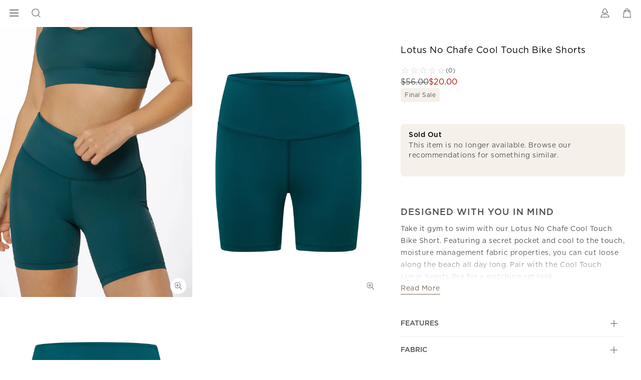

--- FILE ---
content_type: text/html; charset=utf-8
request_url: https://www.google.com/recaptcha/api2/anchor?ar=1&k=6LcPnlcqAAAAAIkwYtg-zHtW9JC7ZP14DtxaMp7p&co=aHR0cHM6Ly93d3cubG9ybmFqYW5lLmNvbTo0NDM.&hl=en&v=7gg7H51Q-naNfhmCP3_R47ho&size=invisible&anchor-ms=20000&execute-ms=30000&cb=uym1qxtt46er
body_size: 48134
content:
<!DOCTYPE HTML><html dir="ltr" lang="en"><head><meta http-equiv="Content-Type" content="text/html; charset=UTF-8">
<meta http-equiv="X-UA-Compatible" content="IE=edge">
<title>reCAPTCHA</title>
<style type="text/css">
/* cyrillic-ext */
@font-face {
  font-family: 'Roboto';
  font-style: normal;
  font-weight: 400;
  font-stretch: 100%;
  src: url(//fonts.gstatic.com/s/roboto/v48/KFO7CnqEu92Fr1ME7kSn66aGLdTylUAMa3GUBHMdazTgWw.woff2) format('woff2');
  unicode-range: U+0460-052F, U+1C80-1C8A, U+20B4, U+2DE0-2DFF, U+A640-A69F, U+FE2E-FE2F;
}
/* cyrillic */
@font-face {
  font-family: 'Roboto';
  font-style: normal;
  font-weight: 400;
  font-stretch: 100%;
  src: url(//fonts.gstatic.com/s/roboto/v48/KFO7CnqEu92Fr1ME7kSn66aGLdTylUAMa3iUBHMdazTgWw.woff2) format('woff2');
  unicode-range: U+0301, U+0400-045F, U+0490-0491, U+04B0-04B1, U+2116;
}
/* greek-ext */
@font-face {
  font-family: 'Roboto';
  font-style: normal;
  font-weight: 400;
  font-stretch: 100%;
  src: url(//fonts.gstatic.com/s/roboto/v48/KFO7CnqEu92Fr1ME7kSn66aGLdTylUAMa3CUBHMdazTgWw.woff2) format('woff2');
  unicode-range: U+1F00-1FFF;
}
/* greek */
@font-face {
  font-family: 'Roboto';
  font-style: normal;
  font-weight: 400;
  font-stretch: 100%;
  src: url(//fonts.gstatic.com/s/roboto/v48/KFO7CnqEu92Fr1ME7kSn66aGLdTylUAMa3-UBHMdazTgWw.woff2) format('woff2');
  unicode-range: U+0370-0377, U+037A-037F, U+0384-038A, U+038C, U+038E-03A1, U+03A3-03FF;
}
/* math */
@font-face {
  font-family: 'Roboto';
  font-style: normal;
  font-weight: 400;
  font-stretch: 100%;
  src: url(//fonts.gstatic.com/s/roboto/v48/KFO7CnqEu92Fr1ME7kSn66aGLdTylUAMawCUBHMdazTgWw.woff2) format('woff2');
  unicode-range: U+0302-0303, U+0305, U+0307-0308, U+0310, U+0312, U+0315, U+031A, U+0326-0327, U+032C, U+032F-0330, U+0332-0333, U+0338, U+033A, U+0346, U+034D, U+0391-03A1, U+03A3-03A9, U+03B1-03C9, U+03D1, U+03D5-03D6, U+03F0-03F1, U+03F4-03F5, U+2016-2017, U+2034-2038, U+203C, U+2040, U+2043, U+2047, U+2050, U+2057, U+205F, U+2070-2071, U+2074-208E, U+2090-209C, U+20D0-20DC, U+20E1, U+20E5-20EF, U+2100-2112, U+2114-2115, U+2117-2121, U+2123-214F, U+2190, U+2192, U+2194-21AE, U+21B0-21E5, U+21F1-21F2, U+21F4-2211, U+2213-2214, U+2216-22FF, U+2308-230B, U+2310, U+2319, U+231C-2321, U+2336-237A, U+237C, U+2395, U+239B-23B7, U+23D0, U+23DC-23E1, U+2474-2475, U+25AF, U+25B3, U+25B7, U+25BD, U+25C1, U+25CA, U+25CC, U+25FB, U+266D-266F, U+27C0-27FF, U+2900-2AFF, U+2B0E-2B11, U+2B30-2B4C, U+2BFE, U+3030, U+FF5B, U+FF5D, U+1D400-1D7FF, U+1EE00-1EEFF;
}
/* symbols */
@font-face {
  font-family: 'Roboto';
  font-style: normal;
  font-weight: 400;
  font-stretch: 100%;
  src: url(//fonts.gstatic.com/s/roboto/v48/KFO7CnqEu92Fr1ME7kSn66aGLdTylUAMaxKUBHMdazTgWw.woff2) format('woff2');
  unicode-range: U+0001-000C, U+000E-001F, U+007F-009F, U+20DD-20E0, U+20E2-20E4, U+2150-218F, U+2190, U+2192, U+2194-2199, U+21AF, U+21E6-21F0, U+21F3, U+2218-2219, U+2299, U+22C4-22C6, U+2300-243F, U+2440-244A, U+2460-24FF, U+25A0-27BF, U+2800-28FF, U+2921-2922, U+2981, U+29BF, U+29EB, U+2B00-2BFF, U+4DC0-4DFF, U+FFF9-FFFB, U+10140-1018E, U+10190-1019C, U+101A0, U+101D0-101FD, U+102E0-102FB, U+10E60-10E7E, U+1D2C0-1D2D3, U+1D2E0-1D37F, U+1F000-1F0FF, U+1F100-1F1AD, U+1F1E6-1F1FF, U+1F30D-1F30F, U+1F315, U+1F31C, U+1F31E, U+1F320-1F32C, U+1F336, U+1F378, U+1F37D, U+1F382, U+1F393-1F39F, U+1F3A7-1F3A8, U+1F3AC-1F3AF, U+1F3C2, U+1F3C4-1F3C6, U+1F3CA-1F3CE, U+1F3D4-1F3E0, U+1F3ED, U+1F3F1-1F3F3, U+1F3F5-1F3F7, U+1F408, U+1F415, U+1F41F, U+1F426, U+1F43F, U+1F441-1F442, U+1F444, U+1F446-1F449, U+1F44C-1F44E, U+1F453, U+1F46A, U+1F47D, U+1F4A3, U+1F4B0, U+1F4B3, U+1F4B9, U+1F4BB, U+1F4BF, U+1F4C8-1F4CB, U+1F4D6, U+1F4DA, U+1F4DF, U+1F4E3-1F4E6, U+1F4EA-1F4ED, U+1F4F7, U+1F4F9-1F4FB, U+1F4FD-1F4FE, U+1F503, U+1F507-1F50B, U+1F50D, U+1F512-1F513, U+1F53E-1F54A, U+1F54F-1F5FA, U+1F610, U+1F650-1F67F, U+1F687, U+1F68D, U+1F691, U+1F694, U+1F698, U+1F6AD, U+1F6B2, U+1F6B9-1F6BA, U+1F6BC, U+1F6C6-1F6CF, U+1F6D3-1F6D7, U+1F6E0-1F6EA, U+1F6F0-1F6F3, U+1F6F7-1F6FC, U+1F700-1F7FF, U+1F800-1F80B, U+1F810-1F847, U+1F850-1F859, U+1F860-1F887, U+1F890-1F8AD, U+1F8B0-1F8BB, U+1F8C0-1F8C1, U+1F900-1F90B, U+1F93B, U+1F946, U+1F984, U+1F996, U+1F9E9, U+1FA00-1FA6F, U+1FA70-1FA7C, U+1FA80-1FA89, U+1FA8F-1FAC6, U+1FACE-1FADC, U+1FADF-1FAE9, U+1FAF0-1FAF8, U+1FB00-1FBFF;
}
/* vietnamese */
@font-face {
  font-family: 'Roboto';
  font-style: normal;
  font-weight: 400;
  font-stretch: 100%;
  src: url(//fonts.gstatic.com/s/roboto/v48/KFO7CnqEu92Fr1ME7kSn66aGLdTylUAMa3OUBHMdazTgWw.woff2) format('woff2');
  unicode-range: U+0102-0103, U+0110-0111, U+0128-0129, U+0168-0169, U+01A0-01A1, U+01AF-01B0, U+0300-0301, U+0303-0304, U+0308-0309, U+0323, U+0329, U+1EA0-1EF9, U+20AB;
}
/* latin-ext */
@font-face {
  font-family: 'Roboto';
  font-style: normal;
  font-weight: 400;
  font-stretch: 100%;
  src: url(//fonts.gstatic.com/s/roboto/v48/KFO7CnqEu92Fr1ME7kSn66aGLdTylUAMa3KUBHMdazTgWw.woff2) format('woff2');
  unicode-range: U+0100-02BA, U+02BD-02C5, U+02C7-02CC, U+02CE-02D7, U+02DD-02FF, U+0304, U+0308, U+0329, U+1D00-1DBF, U+1E00-1E9F, U+1EF2-1EFF, U+2020, U+20A0-20AB, U+20AD-20C0, U+2113, U+2C60-2C7F, U+A720-A7FF;
}
/* latin */
@font-face {
  font-family: 'Roboto';
  font-style: normal;
  font-weight: 400;
  font-stretch: 100%;
  src: url(//fonts.gstatic.com/s/roboto/v48/KFO7CnqEu92Fr1ME7kSn66aGLdTylUAMa3yUBHMdazQ.woff2) format('woff2');
  unicode-range: U+0000-00FF, U+0131, U+0152-0153, U+02BB-02BC, U+02C6, U+02DA, U+02DC, U+0304, U+0308, U+0329, U+2000-206F, U+20AC, U+2122, U+2191, U+2193, U+2212, U+2215, U+FEFF, U+FFFD;
}
/* cyrillic-ext */
@font-face {
  font-family: 'Roboto';
  font-style: normal;
  font-weight: 500;
  font-stretch: 100%;
  src: url(//fonts.gstatic.com/s/roboto/v48/KFO7CnqEu92Fr1ME7kSn66aGLdTylUAMa3GUBHMdazTgWw.woff2) format('woff2');
  unicode-range: U+0460-052F, U+1C80-1C8A, U+20B4, U+2DE0-2DFF, U+A640-A69F, U+FE2E-FE2F;
}
/* cyrillic */
@font-face {
  font-family: 'Roboto';
  font-style: normal;
  font-weight: 500;
  font-stretch: 100%;
  src: url(//fonts.gstatic.com/s/roboto/v48/KFO7CnqEu92Fr1ME7kSn66aGLdTylUAMa3iUBHMdazTgWw.woff2) format('woff2');
  unicode-range: U+0301, U+0400-045F, U+0490-0491, U+04B0-04B1, U+2116;
}
/* greek-ext */
@font-face {
  font-family: 'Roboto';
  font-style: normal;
  font-weight: 500;
  font-stretch: 100%;
  src: url(//fonts.gstatic.com/s/roboto/v48/KFO7CnqEu92Fr1ME7kSn66aGLdTylUAMa3CUBHMdazTgWw.woff2) format('woff2');
  unicode-range: U+1F00-1FFF;
}
/* greek */
@font-face {
  font-family: 'Roboto';
  font-style: normal;
  font-weight: 500;
  font-stretch: 100%;
  src: url(//fonts.gstatic.com/s/roboto/v48/KFO7CnqEu92Fr1ME7kSn66aGLdTylUAMa3-UBHMdazTgWw.woff2) format('woff2');
  unicode-range: U+0370-0377, U+037A-037F, U+0384-038A, U+038C, U+038E-03A1, U+03A3-03FF;
}
/* math */
@font-face {
  font-family: 'Roboto';
  font-style: normal;
  font-weight: 500;
  font-stretch: 100%;
  src: url(//fonts.gstatic.com/s/roboto/v48/KFO7CnqEu92Fr1ME7kSn66aGLdTylUAMawCUBHMdazTgWw.woff2) format('woff2');
  unicode-range: U+0302-0303, U+0305, U+0307-0308, U+0310, U+0312, U+0315, U+031A, U+0326-0327, U+032C, U+032F-0330, U+0332-0333, U+0338, U+033A, U+0346, U+034D, U+0391-03A1, U+03A3-03A9, U+03B1-03C9, U+03D1, U+03D5-03D6, U+03F0-03F1, U+03F4-03F5, U+2016-2017, U+2034-2038, U+203C, U+2040, U+2043, U+2047, U+2050, U+2057, U+205F, U+2070-2071, U+2074-208E, U+2090-209C, U+20D0-20DC, U+20E1, U+20E5-20EF, U+2100-2112, U+2114-2115, U+2117-2121, U+2123-214F, U+2190, U+2192, U+2194-21AE, U+21B0-21E5, U+21F1-21F2, U+21F4-2211, U+2213-2214, U+2216-22FF, U+2308-230B, U+2310, U+2319, U+231C-2321, U+2336-237A, U+237C, U+2395, U+239B-23B7, U+23D0, U+23DC-23E1, U+2474-2475, U+25AF, U+25B3, U+25B7, U+25BD, U+25C1, U+25CA, U+25CC, U+25FB, U+266D-266F, U+27C0-27FF, U+2900-2AFF, U+2B0E-2B11, U+2B30-2B4C, U+2BFE, U+3030, U+FF5B, U+FF5D, U+1D400-1D7FF, U+1EE00-1EEFF;
}
/* symbols */
@font-face {
  font-family: 'Roboto';
  font-style: normal;
  font-weight: 500;
  font-stretch: 100%;
  src: url(//fonts.gstatic.com/s/roboto/v48/KFO7CnqEu92Fr1ME7kSn66aGLdTylUAMaxKUBHMdazTgWw.woff2) format('woff2');
  unicode-range: U+0001-000C, U+000E-001F, U+007F-009F, U+20DD-20E0, U+20E2-20E4, U+2150-218F, U+2190, U+2192, U+2194-2199, U+21AF, U+21E6-21F0, U+21F3, U+2218-2219, U+2299, U+22C4-22C6, U+2300-243F, U+2440-244A, U+2460-24FF, U+25A0-27BF, U+2800-28FF, U+2921-2922, U+2981, U+29BF, U+29EB, U+2B00-2BFF, U+4DC0-4DFF, U+FFF9-FFFB, U+10140-1018E, U+10190-1019C, U+101A0, U+101D0-101FD, U+102E0-102FB, U+10E60-10E7E, U+1D2C0-1D2D3, U+1D2E0-1D37F, U+1F000-1F0FF, U+1F100-1F1AD, U+1F1E6-1F1FF, U+1F30D-1F30F, U+1F315, U+1F31C, U+1F31E, U+1F320-1F32C, U+1F336, U+1F378, U+1F37D, U+1F382, U+1F393-1F39F, U+1F3A7-1F3A8, U+1F3AC-1F3AF, U+1F3C2, U+1F3C4-1F3C6, U+1F3CA-1F3CE, U+1F3D4-1F3E0, U+1F3ED, U+1F3F1-1F3F3, U+1F3F5-1F3F7, U+1F408, U+1F415, U+1F41F, U+1F426, U+1F43F, U+1F441-1F442, U+1F444, U+1F446-1F449, U+1F44C-1F44E, U+1F453, U+1F46A, U+1F47D, U+1F4A3, U+1F4B0, U+1F4B3, U+1F4B9, U+1F4BB, U+1F4BF, U+1F4C8-1F4CB, U+1F4D6, U+1F4DA, U+1F4DF, U+1F4E3-1F4E6, U+1F4EA-1F4ED, U+1F4F7, U+1F4F9-1F4FB, U+1F4FD-1F4FE, U+1F503, U+1F507-1F50B, U+1F50D, U+1F512-1F513, U+1F53E-1F54A, U+1F54F-1F5FA, U+1F610, U+1F650-1F67F, U+1F687, U+1F68D, U+1F691, U+1F694, U+1F698, U+1F6AD, U+1F6B2, U+1F6B9-1F6BA, U+1F6BC, U+1F6C6-1F6CF, U+1F6D3-1F6D7, U+1F6E0-1F6EA, U+1F6F0-1F6F3, U+1F6F7-1F6FC, U+1F700-1F7FF, U+1F800-1F80B, U+1F810-1F847, U+1F850-1F859, U+1F860-1F887, U+1F890-1F8AD, U+1F8B0-1F8BB, U+1F8C0-1F8C1, U+1F900-1F90B, U+1F93B, U+1F946, U+1F984, U+1F996, U+1F9E9, U+1FA00-1FA6F, U+1FA70-1FA7C, U+1FA80-1FA89, U+1FA8F-1FAC6, U+1FACE-1FADC, U+1FADF-1FAE9, U+1FAF0-1FAF8, U+1FB00-1FBFF;
}
/* vietnamese */
@font-face {
  font-family: 'Roboto';
  font-style: normal;
  font-weight: 500;
  font-stretch: 100%;
  src: url(//fonts.gstatic.com/s/roboto/v48/KFO7CnqEu92Fr1ME7kSn66aGLdTylUAMa3OUBHMdazTgWw.woff2) format('woff2');
  unicode-range: U+0102-0103, U+0110-0111, U+0128-0129, U+0168-0169, U+01A0-01A1, U+01AF-01B0, U+0300-0301, U+0303-0304, U+0308-0309, U+0323, U+0329, U+1EA0-1EF9, U+20AB;
}
/* latin-ext */
@font-face {
  font-family: 'Roboto';
  font-style: normal;
  font-weight: 500;
  font-stretch: 100%;
  src: url(//fonts.gstatic.com/s/roboto/v48/KFO7CnqEu92Fr1ME7kSn66aGLdTylUAMa3KUBHMdazTgWw.woff2) format('woff2');
  unicode-range: U+0100-02BA, U+02BD-02C5, U+02C7-02CC, U+02CE-02D7, U+02DD-02FF, U+0304, U+0308, U+0329, U+1D00-1DBF, U+1E00-1E9F, U+1EF2-1EFF, U+2020, U+20A0-20AB, U+20AD-20C0, U+2113, U+2C60-2C7F, U+A720-A7FF;
}
/* latin */
@font-face {
  font-family: 'Roboto';
  font-style: normal;
  font-weight: 500;
  font-stretch: 100%;
  src: url(//fonts.gstatic.com/s/roboto/v48/KFO7CnqEu92Fr1ME7kSn66aGLdTylUAMa3yUBHMdazQ.woff2) format('woff2');
  unicode-range: U+0000-00FF, U+0131, U+0152-0153, U+02BB-02BC, U+02C6, U+02DA, U+02DC, U+0304, U+0308, U+0329, U+2000-206F, U+20AC, U+2122, U+2191, U+2193, U+2212, U+2215, U+FEFF, U+FFFD;
}
/* cyrillic-ext */
@font-face {
  font-family: 'Roboto';
  font-style: normal;
  font-weight: 900;
  font-stretch: 100%;
  src: url(//fonts.gstatic.com/s/roboto/v48/KFO7CnqEu92Fr1ME7kSn66aGLdTylUAMa3GUBHMdazTgWw.woff2) format('woff2');
  unicode-range: U+0460-052F, U+1C80-1C8A, U+20B4, U+2DE0-2DFF, U+A640-A69F, U+FE2E-FE2F;
}
/* cyrillic */
@font-face {
  font-family: 'Roboto';
  font-style: normal;
  font-weight: 900;
  font-stretch: 100%;
  src: url(//fonts.gstatic.com/s/roboto/v48/KFO7CnqEu92Fr1ME7kSn66aGLdTylUAMa3iUBHMdazTgWw.woff2) format('woff2');
  unicode-range: U+0301, U+0400-045F, U+0490-0491, U+04B0-04B1, U+2116;
}
/* greek-ext */
@font-face {
  font-family: 'Roboto';
  font-style: normal;
  font-weight: 900;
  font-stretch: 100%;
  src: url(//fonts.gstatic.com/s/roboto/v48/KFO7CnqEu92Fr1ME7kSn66aGLdTylUAMa3CUBHMdazTgWw.woff2) format('woff2');
  unicode-range: U+1F00-1FFF;
}
/* greek */
@font-face {
  font-family: 'Roboto';
  font-style: normal;
  font-weight: 900;
  font-stretch: 100%;
  src: url(//fonts.gstatic.com/s/roboto/v48/KFO7CnqEu92Fr1ME7kSn66aGLdTylUAMa3-UBHMdazTgWw.woff2) format('woff2');
  unicode-range: U+0370-0377, U+037A-037F, U+0384-038A, U+038C, U+038E-03A1, U+03A3-03FF;
}
/* math */
@font-face {
  font-family: 'Roboto';
  font-style: normal;
  font-weight: 900;
  font-stretch: 100%;
  src: url(//fonts.gstatic.com/s/roboto/v48/KFO7CnqEu92Fr1ME7kSn66aGLdTylUAMawCUBHMdazTgWw.woff2) format('woff2');
  unicode-range: U+0302-0303, U+0305, U+0307-0308, U+0310, U+0312, U+0315, U+031A, U+0326-0327, U+032C, U+032F-0330, U+0332-0333, U+0338, U+033A, U+0346, U+034D, U+0391-03A1, U+03A3-03A9, U+03B1-03C9, U+03D1, U+03D5-03D6, U+03F0-03F1, U+03F4-03F5, U+2016-2017, U+2034-2038, U+203C, U+2040, U+2043, U+2047, U+2050, U+2057, U+205F, U+2070-2071, U+2074-208E, U+2090-209C, U+20D0-20DC, U+20E1, U+20E5-20EF, U+2100-2112, U+2114-2115, U+2117-2121, U+2123-214F, U+2190, U+2192, U+2194-21AE, U+21B0-21E5, U+21F1-21F2, U+21F4-2211, U+2213-2214, U+2216-22FF, U+2308-230B, U+2310, U+2319, U+231C-2321, U+2336-237A, U+237C, U+2395, U+239B-23B7, U+23D0, U+23DC-23E1, U+2474-2475, U+25AF, U+25B3, U+25B7, U+25BD, U+25C1, U+25CA, U+25CC, U+25FB, U+266D-266F, U+27C0-27FF, U+2900-2AFF, U+2B0E-2B11, U+2B30-2B4C, U+2BFE, U+3030, U+FF5B, U+FF5D, U+1D400-1D7FF, U+1EE00-1EEFF;
}
/* symbols */
@font-face {
  font-family: 'Roboto';
  font-style: normal;
  font-weight: 900;
  font-stretch: 100%;
  src: url(//fonts.gstatic.com/s/roboto/v48/KFO7CnqEu92Fr1ME7kSn66aGLdTylUAMaxKUBHMdazTgWw.woff2) format('woff2');
  unicode-range: U+0001-000C, U+000E-001F, U+007F-009F, U+20DD-20E0, U+20E2-20E4, U+2150-218F, U+2190, U+2192, U+2194-2199, U+21AF, U+21E6-21F0, U+21F3, U+2218-2219, U+2299, U+22C4-22C6, U+2300-243F, U+2440-244A, U+2460-24FF, U+25A0-27BF, U+2800-28FF, U+2921-2922, U+2981, U+29BF, U+29EB, U+2B00-2BFF, U+4DC0-4DFF, U+FFF9-FFFB, U+10140-1018E, U+10190-1019C, U+101A0, U+101D0-101FD, U+102E0-102FB, U+10E60-10E7E, U+1D2C0-1D2D3, U+1D2E0-1D37F, U+1F000-1F0FF, U+1F100-1F1AD, U+1F1E6-1F1FF, U+1F30D-1F30F, U+1F315, U+1F31C, U+1F31E, U+1F320-1F32C, U+1F336, U+1F378, U+1F37D, U+1F382, U+1F393-1F39F, U+1F3A7-1F3A8, U+1F3AC-1F3AF, U+1F3C2, U+1F3C4-1F3C6, U+1F3CA-1F3CE, U+1F3D4-1F3E0, U+1F3ED, U+1F3F1-1F3F3, U+1F3F5-1F3F7, U+1F408, U+1F415, U+1F41F, U+1F426, U+1F43F, U+1F441-1F442, U+1F444, U+1F446-1F449, U+1F44C-1F44E, U+1F453, U+1F46A, U+1F47D, U+1F4A3, U+1F4B0, U+1F4B3, U+1F4B9, U+1F4BB, U+1F4BF, U+1F4C8-1F4CB, U+1F4D6, U+1F4DA, U+1F4DF, U+1F4E3-1F4E6, U+1F4EA-1F4ED, U+1F4F7, U+1F4F9-1F4FB, U+1F4FD-1F4FE, U+1F503, U+1F507-1F50B, U+1F50D, U+1F512-1F513, U+1F53E-1F54A, U+1F54F-1F5FA, U+1F610, U+1F650-1F67F, U+1F687, U+1F68D, U+1F691, U+1F694, U+1F698, U+1F6AD, U+1F6B2, U+1F6B9-1F6BA, U+1F6BC, U+1F6C6-1F6CF, U+1F6D3-1F6D7, U+1F6E0-1F6EA, U+1F6F0-1F6F3, U+1F6F7-1F6FC, U+1F700-1F7FF, U+1F800-1F80B, U+1F810-1F847, U+1F850-1F859, U+1F860-1F887, U+1F890-1F8AD, U+1F8B0-1F8BB, U+1F8C0-1F8C1, U+1F900-1F90B, U+1F93B, U+1F946, U+1F984, U+1F996, U+1F9E9, U+1FA00-1FA6F, U+1FA70-1FA7C, U+1FA80-1FA89, U+1FA8F-1FAC6, U+1FACE-1FADC, U+1FADF-1FAE9, U+1FAF0-1FAF8, U+1FB00-1FBFF;
}
/* vietnamese */
@font-face {
  font-family: 'Roboto';
  font-style: normal;
  font-weight: 900;
  font-stretch: 100%;
  src: url(//fonts.gstatic.com/s/roboto/v48/KFO7CnqEu92Fr1ME7kSn66aGLdTylUAMa3OUBHMdazTgWw.woff2) format('woff2');
  unicode-range: U+0102-0103, U+0110-0111, U+0128-0129, U+0168-0169, U+01A0-01A1, U+01AF-01B0, U+0300-0301, U+0303-0304, U+0308-0309, U+0323, U+0329, U+1EA0-1EF9, U+20AB;
}
/* latin-ext */
@font-face {
  font-family: 'Roboto';
  font-style: normal;
  font-weight: 900;
  font-stretch: 100%;
  src: url(//fonts.gstatic.com/s/roboto/v48/KFO7CnqEu92Fr1ME7kSn66aGLdTylUAMa3KUBHMdazTgWw.woff2) format('woff2');
  unicode-range: U+0100-02BA, U+02BD-02C5, U+02C7-02CC, U+02CE-02D7, U+02DD-02FF, U+0304, U+0308, U+0329, U+1D00-1DBF, U+1E00-1E9F, U+1EF2-1EFF, U+2020, U+20A0-20AB, U+20AD-20C0, U+2113, U+2C60-2C7F, U+A720-A7FF;
}
/* latin */
@font-face {
  font-family: 'Roboto';
  font-style: normal;
  font-weight: 900;
  font-stretch: 100%;
  src: url(//fonts.gstatic.com/s/roboto/v48/KFO7CnqEu92Fr1ME7kSn66aGLdTylUAMa3yUBHMdazQ.woff2) format('woff2');
  unicode-range: U+0000-00FF, U+0131, U+0152-0153, U+02BB-02BC, U+02C6, U+02DA, U+02DC, U+0304, U+0308, U+0329, U+2000-206F, U+20AC, U+2122, U+2191, U+2193, U+2212, U+2215, U+FEFF, U+FFFD;
}

</style>
<link rel="stylesheet" type="text/css" href="https://www.gstatic.com/recaptcha/releases/7gg7H51Q-naNfhmCP3_R47ho/styles__ltr.css">
<script nonce="lyj3jpwAJrZnpQPF8q-IrA" type="text/javascript">window['__recaptcha_api'] = 'https://www.google.com/recaptcha/api2/';</script>
<script type="text/javascript" src="https://www.gstatic.com/recaptcha/releases/7gg7H51Q-naNfhmCP3_R47ho/recaptcha__en.js" nonce="lyj3jpwAJrZnpQPF8q-IrA">
      
    </script></head>
<body><div id="rc-anchor-alert" class="rc-anchor-alert"></div>
<input type="hidden" id="recaptcha-token" value="[base64]">
<script type="text/javascript" nonce="lyj3jpwAJrZnpQPF8q-IrA">
      recaptcha.anchor.Main.init("[\x22ainput\x22,[\x22bgdata\x22,\x22\x22,\[base64]/[base64]/[base64]/[base64]/cjw8ejpyPj4+eil9Y2F0Y2gobCl7dGhyb3cgbDt9fSxIPWZ1bmN0aW9uKHcsdCx6KXtpZih3PT0xOTR8fHc9PTIwOCl0LnZbd10/dC52W3ddLmNvbmNhdCh6KTp0LnZbd109b2Yoeix0KTtlbHNle2lmKHQuYkImJnchPTMxNylyZXR1cm47dz09NjZ8fHc9PTEyMnx8dz09NDcwfHx3PT00NHx8dz09NDE2fHx3PT0zOTd8fHc9PTQyMXx8dz09Njh8fHc9PTcwfHx3PT0xODQ/[base64]/[base64]/[base64]/bmV3IGRbVl0oSlswXSk6cD09Mj9uZXcgZFtWXShKWzBdLEpbMV0pOnA9PTM/bmV3IGRbVl0oSlswXSxKWzFdLEpbMl0pOnA9PTQ/[base64]/[base64]/[base64]/[base64]\x22,\[base64]\\u003d\x22,\x22w5QWw6g6wqY4Ny5rc8KUwrZQwqrCv1bDg8KuHQDCmTPDjcKTwpVLfUZICxrCs8OCP8KnbcK8b8Ocw5QVwoHDssOgIcO6woBILsOXBH7DqClZwqzCv8OPw5kDw5TCscK4wrcjUcKeacKrE8Kke8OQLTDDkDFXw6BIwp/DsD5xwo/[base64]/ChFUhwqnDk8Onw7PDrRjDtxBfOBVGRsKRwrsaDsOfw61VwqZNOcK+wrvDlsO/w601w5HCkSBlFhvCo8O2w5xRX8KLw6TDlMKGw7LChho7wqZ4ShA1XHo1w7pqwplUw65GNsKbAcO4w6zDnHxZKcOuw6/Di8O3CWVJw43CmlDDskXDlzXCp8KfQBhdNcOvWsOzw4hjw5bCmXjCsMOcw6rCnMOsw7kQc1l+b8OHeAnCjcOrDAw5w7Ujwq/DtcOXw53Ck8OHwpHCmh1lw6HCmsK9woxSwoDDghh4wofDtsK1w4BswoUOAcKdDcOWw6HDrEBkTR15wo7DksKAwonCrF3DgkfDpyTCj2vCmxjDoX0YwrYGSCHCpcK6w6jClMKuwpByAT3CscKgw4/DtXhBOsKCw7/ClSBQwp5mGVwfwoA6KGPDrmM9w4kcMlxxwpPChVQVwrZbHcKNZQTDrUTCj8ONw7HDsMKra8K9wqU+wqHCs8KwwrdmJcOVwq7CmMKZE8KwZRPDs8OYHw/DoXJ/P8K9wonChcOMQ8KldcKSwq/CqV/Drx/DqATCqSXCp8OHPD4Ow5Viw6LDiMKiK33DpGHCnQc+w7nCusKvCMKHwpMjw71jwoLCqsO4ScOgBVLCjMKUw53DmR/CqVbDt8Kyw51JAMOcRXYfVMK6BcK6EMK7FGI+EsKPwrQ0HEnCsMKZTcOfw7sbwr8vU2tzw6dVworDm8K1YcKVwpAlw5vDo8KpwoXDg1gqYMK+wrfDsW/DrcOZw5ctwpVtwprCq8Ovw6zCnTxOw7BvwpR5w5rCrBPDtWJKS3tFGcKEwpkXT8Ocw6LDjG3DnMO+w6xHXsOmSX3Ch8KoHjIQS1gHwo1BwrZ8RUPDpcOFVG3DmMKrBmAKwqtwBcOqw6zCoDfCh1/[base64]/Cl8KRSwIwTMORXWN3PwvDksO1wpPDim/[base64]/CkxAfX1zDlQA/w4kPNcOfKBLDnTnDjMK8emoTE3LCqSolw7gkUkQAwpl/wrMQUGTDiMOTwojCvVMJasKPFMKbRsODRGgoO8KVEsKfwrgPw6DCoRFbHinDoAJpEMOfKVVvASUCJ0cuKTfCnWbDpmTDsAQvwoUmw4VdfsKHP38ILMKcw5bChcO/w4DCm0Jaw4xfXMK7ccOqXnPCr3Jnw557AUnCpyfCs8O6w5jChnxKYxfDtQ1uSMO4wrFfHBloe3JmcE9xPk/[base64]/Cpn7DiMKWD8Kow4TCk8OewrrCrE3CrABXVUnDqhh3w4VLw5rCoQ3CjcK3wpDDsmYYE8Khw4fClsOwAMO6w7k0w5TDtsOuw7/DhMOGwrDDncOBLwIqRDIhw7dEAMOfBMKscSFaZR9cw6rDlcOMwrJAwrDDrSoswpoWw73CuS3Cki9hwo/[base64]/wqDCtAUEw6TDv3F8wo4xwrd2QVjCtcOHw5TCgcKrdXLClF/ChMOOC8Ouwoh1QzHDgUvDu34PLMOIw6tfYsKwHwXCtXfDtkRvw7dHLxTDqMKswrIowofDtk3DjGwrNg1kP8OuVTEpw6Z/PcOlw4hhwoVEWA02w4EOw53CmsO3MMOYw4jCmRTDk0kAZ0TDicK2NmhPwpHCmGTChMKhwoNSTQvCn8KvOWvCj8KmPV4rYsKSWcOXw4ZzbV/DhMO8w5DDuwjCiMOfbsKbLsKDesO/Wg8GEMKEwqbDswh0wqlPWQvDjVDCrBXCpsKpUjpYw57ClsOJwo7CjMK7wp4kwohow54Rw6dHwpg0wr/DlMKFw6FswqJLTkXDiMKYwpUGw7BMw79YYsO1EcKMwrzCtsO5w644c2HDr8OywoLCvHnDj8OYw5nCicOLwrwPU8OPe8KhbsO3RcO3wqwzaMKIdB17w7/DhBZtw4RFw77DthPDh8OLe8O6MCPDjMKrw5zDlC92wqo9Ejwtw5E+fsKNIMOMw743LwxQwqVdHyLDvVZ+TcOXSg4cW8KTw6/DvShlYMKLVMK+UcOkBWTDml3DvcKHworDnMKEw7LDpcK7T8OcwqgLQcO6w6gJwonDlBVKwqA1w7nDqQ3CsT4JFcKXAcOCb3prwrMbO8KeCsOJKlhXAC3DhgfDthfClkrDs8K/[base64]/DtVc3wqDDpcO7wpLCgHwoYVHCv8Ktw4Z5DXdRYMKqFBkyw5Vxwp0CUl3DucO1LsO4wr0twrFbwqFmw7pKwpMaw4jCvFHCoWYKAcOmKTIaRcOKD8OODifCjx0TBHdafyYmB8KWwrFNw4oJwoPDtsKiKcKLFsOaw7zCq8O/alTDtsKJw67DoCM8w51ww6HCv8OjNMKiMsKHAgB9w7ZlVcK5TSw7w6PCqjnDsEs6wodkKGPDnMOdfzZSXULCgMKVwr8+bMKRw4nCpMKIw7LDsxxYU0XDjcO/[base64]/CshHCsMO6wq7DnCXDkcOmwp9Aw7Ysw6sEw5RpPyHCi0TCplMew7fCvQxkIcOTwr08wrBnLcKGw6DDjMO1IcK0wpPDux3CjBjCpSjDhcKYFjs9w7tqRn5cw6DDsmkGHwXChcKcNMKtPlPDmsOiU8OVfMOhSgrDnmrCisOFS20PccOWZ8K/[base64]/[base64]/wpAHRcOGwqpBTcOZCMOfw6AwCMKxKcOrwpXCh11uw7wWSXvDm1DCk8Knw6rDqDVZJG/CosOTw4QMw6PCrMO7w47DtnfCih1vFGsiXMOewoV1fMOhw7zCiMKdYsKuHcK8w7MwwrHDiUTCjcKQcDEZJRTDrsKHF8OdwqbDn8KOa0jCnR/[base64]/CuH4IOMOHwp5PwpLDsTd0wpUfW8O+UsK3wpLCisKfwrLCl3QgwrBzwq3CjMOTwpzDnznDhMOhFsKlw7zCqiJQeEY/EFTCpMKEwoFNw65BwrN/FMK5JcOswqrDmA/CsygEw7VzO13DvMKWwo16eGJVOMKNwrM8fsOYCmFow6ZYwqllGGfCqsOhw4HCu8OKLQRGw5DDosKGwo7DjzfDlGbDj1/CvcOrw6AAw6Frw5HDsU/CoxcNwqwhewPDlMKpEyDDvsOvEETCq8KOfsKzUQ7DlsKOw6bCj3k/[base64]/wrl5w6hpwoTDt8OjNhfCinLCsxxWwoYjDcOUwpnDjMKde8Khw7HCjcKEw6xtNS3DgsKewq7CrsOPT1/DoRldwobDuzEIworCilfCnndZWHRYRsKUEHR5fGLCuHvCq8OCwpXDlsO9C1TDiFTCpjVhDDLCs8KPw6xLwosCwpVdw7FnXT3CimfDs8OZWMOdB8K4RzwtwoHCjSorw6HClCnCgsObZMK7eA/DkMKCw6zDusKUwokHw4fCrMKRwrTCkG88wr4tBynDlsKxw4bDrMKVS1AYIAAcwrACe8KNwogde8OpwrLDicOSwo/[base64]/DrcKFVsK8EsKaw7pTDMOATnjDj8KoCxTDgcOfwrPDssOILcKAw7zCl0HCvMOnU8Kiwp0DHT/Cn8OkLMO8wqRVwoJgw6cZIsK3TUFNwo0ww4UwF8Kaw6rDkXcaUMObaA5/wr3DgcOFwpsfw4l9w4wswrPDp8KDc8O9NsOHwrArwpfCiF3CjMOvH0FsasOfDsOjSXtVCHvCoMOMdMKaw4gXZcKmwp1owrdowoJWOMKuwobDq8Kqwq4FGMOXR8O6dUnDhcKnwqbCgcKCwqfCilp7KsKFwo/Cp3UYw6zDr8O2A8O4w77CqsOkYEtkw5HCohYJwoDCrsK+aXcXYsOYSTzDm8OVwprDjiVaPMKHPFTDksKVSCw/bsO2YWlnw4rCjWsIwolPey7DsMOrwrbDlcO7w4rDgcK8SsOvw4fCk8KCbMOMwqLDpcKIwpvCsnoKM8Kbwr7Du8Ovw5d/AjQbMMO8w43DiSl2w5Bgw6LDlGp9wq/Dv2HCnsKpw5vCj8OdwoDCucOZesOBDcKmXsKGw5pAwplIw45bw7LCisO/w5NzWcKwTUHChQjCqkTDqsKTwpHCinfCnsKLKC4renrCpCnClcKvNsOjfyDCnsKYLloTcMOof3PCrMK9EMOaw7BBZWQGw7rDt8OzwpzDvR9vw57Do8KVE8KVe8OgeB/DmnZlci/DgGfCiCHDnQs+wqNlB8Ohw7R2LsO+ZcKQPsOew6AXPivDusOHw718NMKCwoR8w4LDoTNzwoTCvhVKOyAEB1/DksOlw4l5wrnDscOyw5p4w4vDimgxw6QzTcK6PMONasKEwrDCq8KHFT/[base64]/DqcKLKsKdJMOxw5ZOORnCosOuw5JnPDDDnmXCsAQPw4TCohc1wqjCnMOxG8KWCWwlwprDssKNHEjDucKrHGXDlxbDgxXDqwUKfcOVF8K9GsOHw4VLw7AUwrDDp8KowrLCmxLCmMKywqAPw5XCm1nDiUNnDTkaFjvCmcKOwqIDGMO8wod3wp8JwoNbcsK5w6/Ch8OMbiooBsONwpRvw6TCgz4fDcOqXT7CkMO5NcK0WsOZw5JHw7ZndMOgEMKPOMOgw5jDgMKPw4zCg8OrIC7CocOtwph8w7nDj1Nbwr1yw6jDhhsLw47Cl0pYw5/DqMKPFFcUBMKnwrVlCwrCsAvDtsKEw6IOw4jCmgTCscK3w6NUSVxZw4RYw77DmcOqWsKqwrbCt8Ohw48gwoDCp8O/[base64]/[base64]/w6BLKcOAARh9w7QfKEPDn8K0w4wLGcOJwqjCgEtSHMK2woPDnMKBwqfDn3QQC8KIN8KDw7YnMx5IwoE7woLCl8Kbw7Y3CAHCmxfClcK1w49ewpxnwo3CnwhtA8OTQhtmw4vDl3fCvcO/[base64]/Co8KEwrUrw6AWQBjDocOuw7wcDCTChyDDtExEO8Ouw77DhB9ZwqjCi8OIZ1U3w6bDr8OibQLDv3QTw64DUMKEaMOAw4rDhFzCrMKfwrTCoMOiwqRuWsKTwpjCuhBrw4HDjcOZbzHChhcpBTHCklnDr8OFw5NyMxbDgGzCssOtwqoDwozDuG/[base64]/ExFLwofDl8ObJDxiPcOwO8OpA2rCt8OAwoNOCMO/BBpTw7LCvMOYTcObw5DCt0bCoEkCGioDXF3Dl8KnwqvCmF5aSMO/A8OMw4DDp8ONMcOYw74+PcOTwqxmwphHw6fDv8KvFsKbw4rDicOuKcKYw7TDocO4woTDkW/[base64]/[base64]/Cth8Tw7nCgMOcEBDDrx7Cm8OWw4XDtibDqE4EecOOMSrDr0TDrsO2w6IEY8OZMxg4XMKiw6PChDXDhMKSHMOSw5TDvcKZwp0KXTPCnW/DvicEw7tYwrLCk8KZw6LCucKowo/[base64]/[base64]/DvMK4wrsLw7fCpcO5YSLCkCLCmDrCmwkjwobDqREmE3Q3KcOnX8Kbw6PCosKaMMOIwr0iCsONw6LDvMKmw4jCgcOiwr/[base64]/Dvj3DtEbCtm3Du2B1w6J6R8K0ZEzCkzcnfVsqScKVwp/CmAg1w4rDoMODw7DDjll/FQoow7zDgG3Ds2J4IypDSsKZwr0WXsOkw6PCnicINsOowpPCjcK/[base64]/Dt8O2wqIAw4Bmw7TCtGJswqVRwpbCjl/CgMOAwozDusOcPcOBwqt7VTpowrTCgMKGw5kcw7rCicK7MQHDoQjDk2jCh8OGasOCw6tOw5JfwqJVw6wew6M3w5TDvMKgXcO8wp3DjsKQS8KrDcKLMMKAM8OVw6XCpVIkw4Iewpx9woHDrVzDjxLCmgbDpHTDnibCqhkbW2gSwofChC/DqMKzFDsdN1zDisKmQyvDnTrDmzPChsKUw43DlsK5BU3DsTsEwoU9w75Cwoxhwr1KQ8K8PUdzJX/CpMK7wrdyw5svKsOWwqpcwqbDmnbCm8KOKcKBw6LCusKZEsK7wozCo8OSXsOdRMKjw77DpcOrwr4Uw5gSwrXDmHIxwrfCggbDgMO+wr5Lw5PCjsKRDmHCvsKyJCfDlijCvMKQNHDDk8OTw4/CrUE6wpFZw4d0CsKrNmVdQxE6w7QgwqTCrQd8R8ODPsOOV8OpwrnDp8OROjzDm8KoUcKXB8Kswqwfw7hWwoPCt8O9wq5gwoDDnsK1w78swpjCsErCuSwZwog1woxfwrPDpwJhb8Kxw5/DtcOuTXYMGsKMw69gw4XChnUxwp/DmcOgw6fDhMK7wpjCrsK2FsKmw79WwrQkwr94w5nCpBA2w7XCuSLDnm7DozN5dMODwqtvw7UhL8KTwqbDlsKabTPCjnEISV/CqsO9CMOkwoPCjB3CmCEPesKgw6xww7NULiU3w5TDpsKaSsO2acKbwrNawrbDv2bDpMKwBDTDkUbChMOaw6crHz/[base64]/DhsOkPBsVDD9yw5hSRlDDlMKzAMK5w7LDpQnCi8KBwofDnMKowqTDtCDCt8K1Xk/DnsKEwp/DssKYw57CusO3fCvCnGrDhsOkwpPCkMOwGsOPwoPDrmY4fxsiZ8K1dxJFTsOFHcO4V14uwqTCvMOZQcKOQ1wHwp/DnRIjwo0AHMKTwoTCo2skw6M9LsOxw7rCv8Oyw4nCjcKOL8KFXQUXNifDp8OGwr4UwohmVV0pw6LDsX/[base64]/em3ClAxbfcOlZ1vDpMKZPBp6WcKYwq8xNDYncMOcw4TDlz7DnMOxVMO/[base64]/CpcKtw64NQMOrRSsSCMO2w4HCm8Orw5HCkXt2w6Nrwr/CqkojNBxRw4jCpCLDtEwbeWcfOEckwqXDlBlkBxNUc8KWw6kjw6XCgMOTbcOuwodqEcKfM8KQUHd+wrbDoSfCsMKLwpzCgG3Dmk/CtykdImI2T14ab8KcwoBvwrl4JRcPw5rCn2Icw5XClj9aw4ovf0DCg01Ww6LCjcKawqtKIHnCl37DtsKCEcO0wqzDqUgEFMK1wpXDrcKyDkonwpzCj8OLUcOlwqbDjALDrHAmcMKIwoHDlcOLWMK/[base64]/CnMKgw6vDuMKPw41NwpbDlsK8XWZiX8KjwoDDicOiw7QAOCI4wpN5QUjDpS7DucOew6DCo8K0TcKYTQnDkmYswo15w6FewpnCrjXDqMO5PRjDjGrDm8KUwrfDjBnDikjCiMO3wr57LijCnms8wpBmw5ljw4FSFMKOUyUNwqLDn8Kew7/DrinCpgvDo37Cm17DpgFBd8KQJnlnD8K5worDlwU6w6vCmSjDqsKoJsKhN23DlsKrwr7CtiXDkQMrw6PClB8tQEprwoNTEsOLNMKSw4TCvn7CoUTCtcKzVsKcMyoATEwIw5nCvsKDw4bCix5lbynCjRB8LsOdMD1Uej/DqxzDlToMw7hjwoIRWsOuwrBRwppfwrVOScOva0MLAifCuVrCgA8TYH0bUVjCuMKtw5sLwpPDgcOCw5UtwovCrMKqbzJgwp/CkjLCh0pyf8O3dMKkwqDCpMKrwr3CtsOYUFPDgMO+YW/DoA5cYUpwwoJdwrEQw7rCrcKlwq3CjsKvwoowQC7DgEAHw6nCsMK+dzo2w7Zbw6RFw53ClcKJw4nDjsOweWlkwrM/woB+TCTCnMKLwrEBwqdgw7VDaA/Dr8KtcQwoDm/CvcKXFMK6wovDjcOVLsKdw406M8KdwqwIwp/CqMK2VT1wwqMuw5ciwr8VwrjDu8KfUcKhwq9/eCzCuWMfw5YjcwIdwqAtw6HDisOkwrnDi8KGw6kKwp8DJF/DvMKEw5PDtmfCgcKjbcKNw5bCiMKoVsKcFsOBehHDlcOrYXXDn8KIMsOVd2bCqcOhbsODw5EIbsKlw77CtV1bwrASTB4wwrvDoEHDvcOHwrXDhsKtNyt/w73CksOnwojCpHfClHdHwpJjFcK8ScOOwrnDjMKCwqrCkwbCn8OGWsOjFMKUw7/CgzhuZBtzAMKVKMKdGMKvwqbCicOAw48Zw4NXw6zCiA8twr7Cpn7DoSfCtkHCvlgFw7zDpcKMIsKqwoxucDk2wpjCicOaHF3Ch11EwowdwrRsMsKRJkIFZcKPHj3Doxt9wostwoPDkMO0ccOGBcO7wr5vw4jCr8KkP8KvU8KoRcKgNEoXwqDCisKqEC/Dr2nDo8KBRX4DZTUbMzfCgsOlIcKbw7dOHMKXw5xIP1LDpSfCoVrDnGPDt8OGSxfDmsOuQMKHw7w4ZcOzEwvCssOSPns5RcKSIBF2w6xOcsKfYwnDssOowrbCtjd0VsK9djkZwog7w5/Ci8O8CsKKUsO7wr1Zw5bDpMKEw6vDnVEoAcOQwopCwqPDjHEvw43DmDDCrcKtwrgWwqnDhQfDkTNLw5hUbsOww6jCsXPCi8KiwrfDt8OawqsJIMOowrISOMKQUcKvTsKqwqPDvi1lw6cMTF4NI3ogCxnDg8KjMyjDhMOwQsOLw6DCnhDDusK3czcJAMO/BREXVcOgEB/Di0UpL8Kiw7XCl8KaNxLDhEXDo8OxwqzCqMKFW8KUw6bCigDCpsKlw41qwr0ICCjDoh4ZwqFRwoxfLGJPwqHCtcKROcOaC0fDmU9xwobDrMOEw7zDpU1dw4nCisKodMKrXztwax/DnVkNRsKvwr7DtHMyNWVDWA3CjEnDtwdRwpwSKHnCnTjDoWoKEcOKw4TCskDDscOBR2tgw6U9fXtnw5/DlcO7w5Mkwp4JwqAbwo7DqDMxcEzCkGkmbsKfO8KRwr3Dhh/ChjrCuQIEVMKOwol5DhrDj8O8w4HCjxLCs8KNw7rDh0IuMC7DkkHDlMKHwrEvw7/Ch1pHwonDiWUKw4fDg0oQM8K3RMKnAsK1wpJJw6zDscOfLkvDghfDiinCoEzDqWfDrGbCtTrCg8KqGsK8O8KUAcKba1jCjlxiworChWYGIls3AinDoUfCoj3CgcKfUEBGwrZcwqdEwp3DjMOwf2c0w7rCpcKAwpDDocK5wpfDncObUV/CrT8/LsK5wrXDogMpwpZHTUXChTx3w5bCscKNaTXDvcK8QMO8w7vCqjUoK8OuwofCiwJUH8O0w4Ipw4puw4vCgAHCtiZ0I8ODw4V9w6YGw7NvaMOteB7DoMKZw6IBTsKbbMKzOWbDisOHCkQVwr03wpHCt8ONfRLCncOZHcOgZ8KpRsOGVcK/[base64]/Di2paUCjDim/Cj8ORwrnDpcOZw7BsNjF6w4HCvsKNT8K1w4RgwpLDrcOIw7XDucOwPcKnwrDDiUwdwo5bAw0Vwrk0Q8O7AjBxw7FowobCoEhiw7HDg8KoRCQ8QljDnW/[base64]/[base64]/Ct0EWeSJZwoUPw7bCj8ORwroTCcK6HEMjJsOqPMOtccKaw58/wo95Z8KAGFNew4bCtcO5wqXCoWt+ZT7CnTJ1ecKBSlHDjF/DiUHCjsKKV8O+worCjcO1VcOLZWTCq8KVwrFjw5RLYMOrwrnCuyPCjcO6Rjd/[base64]/w5/CtMOFYHDChMKVNMOSc8KxPXfChwbDjMOewoXDrMOyw4RmwpDDn8OTw7vCt8OYX3ZjP8Oswqlyw6fCuSZkWG/DkGcpSsK9w6PDiMOIwo8vfMKoKcOvU8KYw7nCuAVxNMOAw6nDokLDkcOnWCFqwoHDvBUzP8K9fQTCn8Ojw4Udwq5TwoHDoDFmw6nDscOFw5HDkE89wrfDoMORW2ZvwqHClMKET8K8wqBTegpbw4U0wqLDu3oewqHCqAZzXATDnwPChi/DgcKkCsOYw4ArawzCkwTDvivClgDDgXU2wrFXwoISw5rCggbDrCPCkcOYRm/CtFnDnMKaB8KIFitVH2DDqnsawpjCuMKcw47DicO4wrbDhT3ChErDrijDkB/DrsKJRcK6wrpxwrR7WVdowobCpEptw4AiKnZjw7RvKcKXPBbCpBRswow1QMKvNMOxwqJEwrzCusKpc8O1LsOHEF4yw6/DpMKoa31Ec8KwwqgwwqXDrQjDiXfDpsOYwqRAZxUjI2s9wqpGwoEWw5ZDwqFiDWFRDHbCpFgfwqZPw5RlwrrDkcKEw4/CoHLDuMKmNBzCmy7DucKbw5lVwoENHB7CpMK9QideT1pFFz/Dglhpw6nDgcOCD8OwVcKmbzo2w6MHwoTDpcOOwpkJCMOTwrpgesOlw79Kw48oAgs5wpTCpMOswrLCnMKOL8Osw4sxw5XDocOUwq98w58rw7PDsQ0INiDCk8K/[base64]/SsO5ch7DlMOfw4s9w6XDusOvYcKATDPDpiLCg0Fsw6XDkcK9w71yNGl5GcOiKk7CkcOZwr3CvFxRYcOVViDCgXhBwr/[base64]/aUTDvMKGciXDvWEZwokDQMKxVXNbwrwKw4oAwrzDlRrCny1Ww5/Dr8Oiw7JpBcOdwrHDksOBwqDDqlfCq3tUUhfCrsO9Zx8TwrhbwpREw6zDpAl4N8KZUycMZFPCoMKUwrDDr05zwpE0HVkTGDZPwoFJTBBiw7VKw5wJYgBvwp/[base64]/DhsKoA0jDh0rCv8Oawq4jMQVGw4B7wqtAw57CjlvDsi82L8O+XAhrwobDnBvCn8OvL8KHDMOKJcKkw7PCp8KSw71BM29ww5HDjMOKw6zDtcKfwrJzZMKURsKCw6lgwqvCgl3Du8OMwpzCpXjDoA5gIw/DqcKKw6YMw43DhVXCjMOTf8OYPsKQw53DgsK/w7V6wprCthTCt8Kuw4HCiUjCvcO8KsO+OMK1aArChMKvbMK+Gk1SwqFiw5DDm1/DvcO4w6xowpIMQG9ew7nDocOew43Du8ObwqbDisKrw4I6wqJLE8KCYMOGw6vClMKXw6XDk8KGwqsqw6XDnwtqZysJZsOqw503w67CmkrDlDzDq8O0wprDoTjCnsOnwqILw4LDlmPCtw4Zw4IOBcKPNcOGd0XDhsO9wpwwC8KjaTsIYsKjwo5kw7rCvXrDl8K/w7g4JQ04wpxkFk5Mw7gITMKjfzDDo8K1VDHCvMKQSMKZBjfCgg/Ck8Kqw7DCosKULRwow4h1woU2JX1sYsOYA8KKwrTCg8OfMnfDssO0wrwFwqMkw4ZDw4HCqcKqSMOtw67DrEfDkG/[base64]/DrkZ8cXnDg8KeJsKCw4TDssKhwqAuw4/Cq8KoOUnDncKsWz/CmcKPbALCoRnCocKGfyrCqRTDjcKSw4hCPsOtHcKEL8KvIRTDl8O8csOKJsOGVsK/w6rDq8KgfSV/woHCv8ODCG7ChsO6GsKCDcO7wrUgwqc4asKQw6fCtcOxRMOlI3DChl/CusO8w6g+woBAw7R+w4HCtlXDkGvCmSDCuzHDmcOwRsOXwqHCisOjwqPDm8O6w43DnVQ9MMOoY1TDhjw2w4bCnkh7w5haHHjCtw/CnF7Cq8OlWcOeB8OmDsO6dzgHA30Zwp9RM8KTw4jCin0kw5Utw4DDvMK6YcKHw7JHw6zDgTnCrjtZIxnDj23ChTs6w5FKw4VYDkPCusO4w67CosK/w6Utw57DlsO+w6VqwrcvCcOQNsOyG8KBMMOzw7/ChMKQw5TDlcK5PFwhACpmwoTDgMKBJ3bCq3dLCcOGO8OZwrjCg8KIAcKReMK4wo7DmcO+wpLDlsOXD3RQw6pmwpceEcOaHMK/esO2w6obBMK7ORTCqn3Cj8O/wqogcwPClADDqsOFa8KbBcOSKMOKw51bHsKnZxsAZQTCt0bDnMKOw4FGPGDDmQBjXgRkcx9CMMOCwoPDrMOSUMOUFkIdExrCs8O1Q8KsCcKCw6VaUcKtwoE+HcKawqRrAwEqa0UiLzs8R8OxNVHCiWrChzA6w6Z3wo7CksKrPnYRwoNsb8K5w7TDkMKDw4/CisKCw6/Dg8KtXcODwoUdw4DCsQ7DucObXsORXsO8Dj3DmU5Uw7gTbMOhwpbDpUkBwrYYWMKmDBnDu8OYw5NFwrPDhkwOw7jCpnN9w5rDsiAEw5okw51se3bCnMK4fcONw44Lw7DCl8Kcw7fDnkjDvsKPdMKNw4DDvMKYRMOWwpPCtU/DqMOJDUXDhFQcPsObwr/[base64]/Q0vDkxXCtUfDo8KLw6bDkcO/[base64]/ChVNgHSvDpsKHVw8Mw5hZw6Q4XkJvGsO7wojCtmjCkMOxfUPCmMKmMG0+wr5gwoVASsKefMO5wpU/[base64]/DnMO0wojCgVQ1IcOSwrQHwph0wqLDk8ObwqoDesK2Bm8aw4ZQw6nCncO5XDI0excdw5wEwqU/woHClFjCiMKQwpUneMKQwpHDmhHCkw/DvMKBbxPDkzF8H2LDkMKFHgsDWVjDp8O3DkpAY8OEwqVBR8O+wqnClxrDiBZlw4ViYGV8wpdAQUPDgyLCsSPDocOMw6LCnyMre0vCrngVw7HCn8KEe11UAUXDjxYLb8KXwprCmWbCtQHClsOOwrvDujHCjXLClMO0w53DoMK3RcKhwpx3K1slXG/Ck2/[base64]/w4XDtsKjX8OZw5zCg8OEBsKowpFfw7hfThMdGcO/H8K3wodbwo00w45CFDYSGHPCni3DvMKlwpAqw6IOwoHDrnRfI0bChFMzI8OmCEJmcMKoO8KGwoHCu8Oxw7fDsUMwbsO9wr/DqsOLRT/CvR4uwrnDu8OaO8KZI2gTw5rDvmUeUTMhw5R/wpkmHsO+A8KYPh7DjsKOUC/DkMKTInHDmcKOPnpXBBUceMOcwqQRTH98w5MjOV/Dkw4ndidCVXgQfCHDosOZwqLDmMOWcsOiWFDCtiLCiMO7X8K5w7XDpzEGcxUpw5nDncO0VHbCgMK6woVJScO1w7gbwqjChAjCicORZwFWajMkRcK1Y3sIwo/CkijDrXrCqDfCqsKuw6/Dn2pwfRcFwqzDplJ0wphRwoURFMOebQPDn8K1esODwql6MsOjw6vCosKsXRnCusKfwpx3w57CsMO/Uiw5F8KZwo/Du8OgwpY8CURXHzRjw7TCucKNwr/DosKxf8OQDsO4wqPDqcO7cmlhwr5Lw7l2XXtQw7/[base64]/wrE0w6zDusOaeATDmV3DnngZw5sbwoTCkhV3w4vDgBfCrARgw6LDsCUFG8KOw4nCjQ7CgDgGwp4Jw5PCqMK+w4VcD1tYI8K5LsKMBMO3w6B1w43CnsKvw58wFlomTMKZFA4aIX0ywp/DpjzCnxFwQDIQw53Chwh5w7zCmnZaw6LDkSbDr8KoBMKYHEw/w7/[base64]/CsMO/[base64]/CrXcFC2/DocKdw4nDu8OLw6vCgMKHdC16w78RJ8KDEGHDucOCw4dAw6XDpMK6JMOEw5LCmScZw6bCosKwwro6PzRUw5fDuMKGZiNvaHXDl8OqwrbDsBg7HcK6wq3Du8OAwpDCt8OAEynDqkDDmsKACsKiw7pJLBYCMgjDlVd/wrLDnSpNb8OxwrzCucOITAcCwq5iwq/CoSrDgE8lwo0bYsOOLg1VwpPDlhrCuU1DcUzDgAlJecK3LsOVwr7DgFY0wo1sQcODw4rDpcK4GcKVw5XDnsK7w5dtw7obZcKBwo3Dn8KYOClmY8O/QMOgH8KkwrwyfVlDwrEewokqbAQYKSbDkm1jS8KnN21DXx0mw7ZzKsKWw7jCs8OrBj5Xw7ZnJcK9GsOwwq0NXkPCkkUWfMKSRDXCqMOiScOrw5NdYcKywp7DnxpAwqxYw5ZcMcOTeSTDmcOdAcKAwpfDi8Oiwp5gf2vClmLDihYgw4EUw4LCuMO/fVvDscO4FHrDvcObYsKEcibCnC17w4pXwpLCrDAINcOeMAUEw4UDLsKgwq/[base64]/SF4XwpLDthfDhULDrXbCosOIwo/DlcOmMsOjPsOawqZiRX1qesKWw7rCjcKfYsOafGtUKcOfw7Vow67DgmNZwqbDl8OiwqIjwpdZwoTCgALDnR/CpErCjcKubsKlVBcRwrbDnH/[base64]/CmF7CosOcw5BUKRYKwpRew4bCjVQTw7zDkFAXcRbDrMKYMhtHw4ddwpg5w5LCiiF8wq3Dm8O9Jg85Qw9Dw5s7wpfDo1AobcO3dAIBw7rCscOmbsORJl3CgsOTQsK8wqrDqsKAPjBaZHsyw4DDpTEwwpDCoMObwp3CgcO2Ox/DkG9QA28Xw6/DpcKqbR1bwr/DusKkT2Y7QsOAKRhuw7oVwqZvOsOAw4ZHw6/Ckz7CtMOrKcOXImA6GWkrd8K7w7gZEsOjwoYmw4wtQ11owr/DijEdwo/[base64]/CtsKpDErDtsOLVcOoR8OYwpfDpMKzw4U8wpd8wrA0UMORc8K8w4HDn8O/wqMRK8KIw55owrnCv8OAPcOMwrt0wrkyTmo9JhRUwrDCicKXCcKsw70Pw77CnMKTG8OUw7HCojrCggrDqhc/[base64]/DvyXChcKea8ONHcKMw7nDgMOJPMOpw4hiBcOvFVrCnQA2w456Z8OoQcKPfkcAwrkVOMKvGVjDj8KNDynDkcK7UcOwXmLCmH1eR3rDgETDv3wYL8OoXGx6w5vDs1XCssOkwqYJw79twpbDisO/w65nQ3TDjMOcwqzDh03Di8K2fcKaw63DskrCiF3DgsOtw4/Dg2ZMB8KFNSXCvj7DjcO2w4PCmAc7eWnCu0DDrcO7KsOpw7vDlAjCiVjCvltKw77CtcKaVE3CmRMjfjfDmsOXC8KyGHHDsmPDpcKIRcOyB8OUw5TDtmYow4zDs8KWESwfw7PDvAjDs2xgwqhVwobDunZYESnCig/CtC8aK2LDlSHDkHvDsjHCnilQGBprD1nDsS8YDSAWw7FIZ8OlSVULb1/DqmRnwpIIVcOyWcOSZ1pMOMOow4/Cpk9+VsKoD8ONf8O2wro/[base64]/DtzPDuEvCucK/[base64]/[base64]/[base64]/[base64]/Ck10KwpTDv8OzOCXDmsOswrwQw4/DozrDk1jDl8KXw5FPwpjCj0PDoMOTw5YWScOvd3PCnsK3w7xHPcK+PcK5w4Riw4M4FsOuw5Nsw4MiBwnCiBQgwqdTXxPCgh1bZh7Cmh7CuFsswrkFw47Dv0h8RMO7cMKkGD/CksKxwrbCjmplwp/DpcO1A8O3GMKPd10IwonDgMK7XcKXw6giwr0lwp3CrBjDuRd+UkMjDsOZw7U2bMOhw5DCpsOZwrQcUjhPw6PDuQvCrcKdQV5XBEzCoRbDjg44UX91w7PDv3hQZcOTScKwODjChsOSw7HCvyHDtsOZB1fDhcK6woNFw74JPihcT3fDl8O0F8O+aGRQCcOcw6RRwrXDnS/DgnscwpDCvMKOPcOJFVrDnS9rw40GwrHDgMOSa0TCqV5cBMOCw7HDt8OqW8O6wrbClgrDth4zDMKMKT4oAsKhcsKjwrAWw5Avwq7CscKnw6XCqkszw5/CvGNuTMO8wqweUMK7L0dwYsOQw6PClMOsw73CqiHClsKewrbDkWbDiWvCvifDm8K8B0vDhSjDjAnDkis8wrt6wo81wrbCkhZEwq3CmSQMw4bDhTDDkFDDgT7Cp8KFw5IzwrvCscKNLU/Cq07Dl0RmHF/DuMOHwoDCsMOlR8KQw7c6wpDCmT8yw6zDoHhde8Kkw6zCrsKfN8KswrchwoTDtcOBSMKcwrPCpxHCqMOfIyZTBRYuw4LDvw\\u003d\\u003d\x22],null,[\x22conf\x22,null,\x226LcPnlcqAAAAAIkwYtg-zHtW9JC7ZP14DtxaMp7p\x22,0,null,null,null,1,[21,125,63,73,95,87,41,43,42,83,102,105,109,121],[-1442069,814],0,null,null,null,null,0,null,0,null,700,1,null,0,\[base64]/tzcYADoGZWF6dTZkEg4Iiv2INxgAOgVNZklJNBoZCAMSFR0U8JfjNw7/vqUGGcSdCRmc4owCGQ\\u003d\\u003d\x22,0,0,null,null,1,null,0,0],\x22https://www.lornajane.com:443\x22,null,[3,1,1],null,null,null,1,3600,[\x22https://www.google.com/intl/en/policies/privacy/\x22,\x22https://www.google.com/intl/en/policies/terms/\x22],\x22eL62n98sQQFvDQR6RjJ4GaN5OmJZjhfS6Vns5wUdsRE\\u003d\x22,1,0,null,1,1766554122305,0,0,[102,179],null,[185,143],\x22RC-P0mlvUpRJ-ff9A\x22,null,null,null,null,null,\x220dAFcWeA6A4F0vE8qI3pn3jSxokfDXNucoLs5wIE6whtoA-ZeultyjR9Zs44q3jDpZv5JTP6rByQ9-BsetktvjEQCh4hUzj6qwZw\x22,1766636922199]");
    </script></body></html>

--- FILE ---
content_type: text/css
request_url: https://au-cdn.inside-graph.com/custom/653-customGeneralInside.css?1747011682401
body_size: 97
content:
/* survey popup fix */
.inside_visitorNotify.survey .inside_survey_header {
    transform: translate(-20px, -20px);
    width: calc(100% + 20px);
}
.inside_visitorNotify.survey .inside_notify_content {
    overflow: visible;
}
.inside_visitorNotify.survey .inside_closeButton {
    margin: 5px;
    padding: 0;
}
.inside_visitorNotify.survey .inside_closeButton:before {
    color: white;
}
.inside_visitorNotify.survey .insideSubmitButton {
    background: #333;
    float: right;
}
.inside_visitorNotify.survey {
    font-family: HelveticaNeue-Cond,-apple-system,BlinkMacSystemFont,Segoe UI,Roboto,Helvetica Neue,Arial,Noto Sans,sans-serif,Apple Color Emoji,Segoe UI Emoji,Segoe UI Symbol,Noto Color Emoji;
}
.inside_visitorNotify.survey .surveyCompleteText + .answered {
    display: none;
}
.inside_visitorNotify.survey .surveyCompleteText {
	margin-bottom: 20px;
}
#inside_holder #insideChatFrame {
   z-index: 101;
}

--- FILE ---
content_type: image/svg+xml
request_url: https://assets.shipcode.com/ec2df18b-e057-473f-9638-f16103c54386.svg
body_size: 63
content:
<svg width="24" height="24" viewBox="0 0 24 24" fill="none" xmlns="http://www.w3.org/2000/svg">
<path d="M6.3538 19.6825L7.78647 13.5134L3 9.3653L9.31533 8.81725L11.7788 3L14.2422 8.81725L20.5575 9.3653L15.771 13.5134L17.2037 19.6825L11.7788 16.4095L6.3538 19.6825Z" fill="black"/>
</svg>


--- FILE ---
content_type: image/svg+xml
request_url: https://assets.shipcode.com/a61626e5-7794-42ae-a5ad-a334cec2b4fa.svg
body_size: 18
content:
<svg width="24" height="24" viewBox="0 0 24 24" fill="none" xmlns="http://www.w3.org/2000/svg">
<path d="M21.3078 7.87785L12.0001 17.1855L2.69238 7.87785L3.75586 6.81437L12.0001 15.0586L20.2443 6.81437L21.3078 7.87785Z" fill="black"/>
</svg>


--- FILE ---
content_type: application/javascript
request_url: https://cdn.shipcode.com/9b26b09f-15d7-5fdd-a946-5ad7aea9bb08.js
body_size: 2562
content:
!function(){var e={5885:function(e){let t=globalThis.Injector,r=new globalThis.InjectionToken("@FLAGSHIP_HOST_APP");e.exports=t.require(r)},4208:function(e){let t=globalThis.Injector,r=new globalThis.InjectionToken("REACT");e.exports=t.require(r)},458:function(e){let t=globalThis.Injector,r=new globalThis.InjectionToken("REACT_JSX_RUNTIME");e.exports=t.require(r)},6899:function(e){let t=globalThis.Injector,r=new globalThis.InjectionToken("REACT_NATIVE_WEBVIEW");e.exports=t.require(r)},9694:function(e){let t=globalThis.Injector,r=new globalThis.InjectionToken("REACT_NATIVE");e.exports=t.require(r)},6879:function(e,t,r){"use strict";var n=r("458"),o=r("4208"),i=r.n(o),l=r("9694"),a=r("6899"),c=r.n(a),s=r("5885"),u=r("917"),p=r("772");function _define_property(e,t,r){return t in e?Object.defineProperty(e,t,{value:r,enumerable:!0,configurable:!0,writable:!0}):e[t]=r,e}function _object_spread(e){for(var t=1;t<arguments.length;t++){var r=null!=arguments[t]?arguments[t]:{},n=Object.keys(r);"function"==typeof Object.getOwnPropertySymbols&&(n=n.concat(Object.getOwnPropertySymbols(r).filter(function(e){return Object.getOwnPropertyDescriptor(r,e).enumerable}))),n.forEach(function(t){_define_property(e,t,r[t])})}return e}function ownKeys(e,t){var r=Object.keys(e);if(Object.getOwnPropertySymbols){var n=Object.getOwnPropertySymbols(e);t&&(n=n.filter(function(t){return Object.getOwnPropertyDescriptor(e,t).enumerable})),r.push.apply(r,n)}return r}function _object_spread_props(e,t){return t=null!=t?t:{},Object.getOwnPropertyDescriptors?Object.defineProperties(e,Object.getOwnPropertyDescriptors(t)):ownKeys(Object(t)).forEach(function(r){Object.defineProperty(e,r,Object.getOwnPropertyDescriptor(t,r))}),e}function _object_without_properties(e,t){if(null==e)return{};var r,n,o=_object_without_properties_loose(e,t);if(Object.getOwnPropertySymbols){var i=Object.getOwnPropertySymbols(e);for(n=0;n<i.length;n++){if(r=i[n],!(t.indexOf(r)>=0))Object.prototype.propertyIsEnumerable.call(e,r)&&(o[r]=e[r])}}return o}function _object_without_properties_loose(e,t){if(null==e)return{};var r,n,o={},i=Object.keys(e);for(n=0;n<i.length;n++)r=i[n],!(t.indexOf(r)>=0)&&(o[r]=e[r]);return o}let _=l.StyleSheet.create({boldText:{fontWeight:"500",marginBottom:12},container:{alignContent:"center",display:"flex",flexDirection:"column",height:"100%",justifyContent:"center",padding:12,width:"100%"},detailsText:{lineHeight:20,textAlign:"center"}}),WebViewLoading=()=>(0,n.jsx)(l.View,{style:_.container,children:(0,n.jsx)(l.Text,{style:_.detailsText,children:"Loading..."})}),WebViewError=()=>(0,n.jsxs)(l.View,{style:_.container,children:[(0,n.jsx)(l.Text,{style:[_.detailsText,_.boldText],children:"Error loading content"}),(0,n.jsx)(l.Text,{style:_.detailsText,children:"Please try again later."})]}),b=/.*/;t.default=e=>{var{accessibilityHint:t,accessible:r,"aria-label":o,dataSet:a,domainWhiteList:_=[],ignoreWebViewRedirects:d=!1,injectionPayload:f="",nativeID:g,role:h,selectedUserAgent:y="default",specialUrls:j=[],style:w,targetUrl:S}=e,O=_object_without_properties(e,["accessibilityHint","accessible","aria-label","dataSet","domainWhiteList","ignoreWebViewRedirects","injectionPayload","nativeID","role","selectedUserAgent","specialUrls","style","targetUrl"]);let k=(0,s.useNavigator)(),x=i().useMemo(()=>{let escapeRegex=e=>e.replace(/([!$()*+./:=?[\\\]^{|}])/g,"\\$1");if(0===_.length){if(void 0!==S&&""!==S){let e=S.endsWith("/")?S.slice(0,-1):S;return[RegExp(`^${escapeRegex(e)}(?:/.*$|$)`)]}return[b]}return _.filter(e=>""!==e).map(e=>RegExp(`^${e.split("*").map(escapeRegex).join(".*")}$`))},[_,S]),T=i().useMemo(()=>"mobile"===y&&("android"===l.Platform.OS||"ios"===l.Platform.OS)||"desktop"===y&&"web"===l.Platform.OS?p.SupportedUserAgents.default:p.SupportedUserAgents[y],[y]),m=i().useRef(null),v=i().useCallback(e=>{var t,r,n;!(x.some(t=>t.test(e.url))||d)&&(null===(t=m.current)||void 0===t||t.stopLoading(),null===(r=m.current)||void 0===r||r.goBack(),l.Linking.openURL(e.url).catch(e=>{console.error(e)}));let o=j.find(t=>e.url===t.captureUrl);o&&!d&&(null===(n=m.current)||void 0===n||n.stopLoading(),k.open(o.redirectUrl))},[x,d,j,k]),M=i().useCallback(()=>(0,n.jsx)(WebViewLoading,{}),[]),P=i().useCallback(()=>(0,n.jsx)(WebViewError,{}),[]);return(0,n.jsx)(l.View,_object_spread_props(_object_spread({},O),{accessibilityHint:t,accessible:r,"aria-label":o,nativeID:g,role:h,style:w,dataSet:a,children:(("web"===l.Platform.OS,0),(0,n.jsx)(c(),{injectedJavaScript:f,javaScriptEnabled:!0,mediaPlaybackRequiresUserAction:!0,onMessage:u.noop,onNavigationStateChange:v,originWhitelist:["https://*"],ref:m,renderError:P,renderLoading:M,sharedCookiesEnabled:!0,source:{uri:null!=S?S:""},thirdPartyCookiesEnabled:!0,userAgent:T}))}))}},772:function(e,t,r){"use strict";var n,o;r.d(t,{SupportedUserAgents:function(){return i}}),(o=n||(n={})).Chrome="Mozilla/5.0 (Windows NT 10.0; Win64; x64) AppleWebKit/537.36 (KHTML, like Gecko) Chrome/87.0.4280.88 Safari/537.36",o.Safari="Mozilla/5.0 (Macintosh; Intel Mac OS X 10_15_5 (Supplemental Update)) AppleWebKit/605.1.15 (KHTML, like Gecko) Version/12.1.1 Safari/605.1.15",o.Ios="Mozilla/5.0 (iPhone; CPU OS 10_15_5 (Supplemental Update) like Mac OS X) AppleWebKit/605.1.15 (KHTML, like Gecko) Version/12.1.1 Mobile/14E304 Safari/605.1.15",o.Android="Mozilla/5.0 (iPad; CPU OS 10_15_5 (Supplemental Update) like Mac OS X) AppleWebKit/605.1.15 (KHTML, like Gecko) Version/12.1.1 Mobile/15E148 Safari/605.1.15",o.AndroidPhone="Mozilla/5.0 (Linux; Android 11; Z832 Build/MMB29M) AppleWebKit/537.36 (KHTML, like Gecko) Chrome/87.0.4280.88 Mobile Safari/537.36",o.AndroidTablet="Mozilla/5.0 (Linux; Android 11; SAMSUNG-SM-T377A Build/NMF26X) AppleWebKit/537.36 (KHTML, like Gecko) Chrome/87.0.4280.88 Mobile Safari/537.36";let i={default:void 0,mobile:"Mozilla/5.0 (iPhone; CPU OS 10_15_5 (Supplemental Update) like Mac OS X) AppleWebKit/605.1.15 (KHTML, like Gecko) Version/12.1.1 Mobile/14E304 Safari/605.1.15",desktop:"Mozilla/5.0 (Windows NT 10.0; Win64; x64) AppleWebKit/537.36 (KHTML, like Gecko) Chrome/87.0.4280.88 Safari/537.36"}},917:function(e,t,r){"use strict";r.d(t,{noop:function(){return n.noop}});var n=r("6519")},6519:function(e,t,r){"use strict";function asyncGeneratorStep(e,t,r,n,o,i,l){try{var a=e[i](l),c=a.value}catch(e){r(e);return}a.done?t(c):Promise.resolve(c).then(n,o)}function _async_to_generator(e){return function(){var t=this,r=arguments;return new Promise(function(n,o){var i=e.apply(t,r);function _next(e){asyncGeneratorStep(i,n,o,_next,_throw,"next",e)}function _throw(e){asyncGeneratorStep(i,n,o,_next,_throw,"throw",e)}_next(void 0)})}}r.d(t,{noop:function(){return noop}});let noop=()=>{};_async_to_generator(function*(){})}},t={};function __webpack_require__(r){var n=t[r];if(void 0!==n)return n.exports;var o=t[r]={exports:{}};return e[r](o,o.exports,__webpack_require__),o.exports}__webpack_require__.n=function(e){var t=e&&e.__esModule?function(){return e.default}:function(){return e};return __webpack_require__.d(t,{a:t}),t},__webpack_require__.d=function(e,t){for(var r in t)__webpack_require__.o(t,r)&&!__webpack_require__.o(e,r)&&Object.defineProperty(e,r,{enumerable:!0,get:t[r]})},__webpack_require__.o=function(e,t){return Object.prototype.hasOwnProperty.call(e,t)};var r=__webpack_require__("6879");LayoutBuilder.registerComponent("2b32dc6a-ad39-471e-b85e-832c4afdda3c", Responsive.withMediaQuery(r.default))}();

--- FILE ---
content_type: application/javascript
request_url: https://cdn.shipcode.com/50f4467e-b29b-5ae4-a064-17fea3206388.js
body_size: 1520
content:
!function(){var e={102:function(e){let t=globalThis.Injector,r=new globalThis.InjectionToken("D1204F4A9893_FORMS");e.exports=t.require(r)},4208:function(e){let t=globalThis.Injector,r=new globalThis.InjectionToken("REACT");e.exports=t.require(r)},458:function(e){let t=globalThis.Injector,r=new globalThis.InjectionToken("REACT_JSX_RUNTIME");e.exports=t.require(r)},9694:function(e){let t=globalThis.Injector,r=new globalThis.InjectionToken("REACT_NATIVE");e.exports=t.require(r)},8118:function(e,t,r){"use strict";var n=r("458"),o=r("4208"),i=r("9694"),a=r("102");function _define_property(e,t,r){return t in e?Object.defineProperty(e,t,{value:r,enumerable:!0,configurable:!0,writable:!0}):e[t]=r,e}function _object_spread(e){for(var t=1;t<arguments.length;t++){var r=null!=arguments[t]?arguments[t]:{},n=Object.keys(r);"function"==typeof Object.getOwnPropertySymbols&&(n=n.concat(Object.getOwnPropertySymbols(r).filter(function(e){return Object.getOwnPropertyDescriptor(r,e).enumerable}))),n.forEach(function(t){_define_property(e,t,r[t])})}return e}function ownKeys(e,t){var r=Object.keys(e);if(Object.getOwnPropertySymbols){var n=Object.getOwnPropertySymbols(e);t&&(n=n.filter(function(t){return Object.getOwnPropertyDescriptor(e,t).enumerable})),r.push.apply(r,n)}return r}function _object_spread_props(e,t){return t=null!=t?t:{},Object.getOwnPropertyDescriptors?Object.defineProperties(e,Object.getOwnPropertyDescriptors(t)):ownKeys(Object(t)).forEach(function(r){Object.defineProperty(e,r,Object.getOwnPropertyDescriptor(t,r))}),e}let l={primary:"#227d74",background:"#ffffff",surface:"#f5f5f5"},u=i.StyleSheet.create({container:{backgroundColor:l.surface,borderRadius:16,flexDirection:"column",height:32,justifyContent:"center",width:50},containerPin:{backgroundColor:l.background,borderColor:l.surface,borderRadius:16,borderWidth:2,height:32,width:32}});t.default=e=>{var t,r,c,s;let d=(0,o.useContext)(a.FormsContext),[b,p]=(0,o.useState)(null!==(t=e.state)&&void 0!==t&&t),[_,f]=(0,o.useState)(50),[y,v]=(0,o.useState)(32),[g,w]=(0,o.useState)(!1),[j,m]=(0,o.useState)(new i.Animated.Value(!0===e.state?1:0));(0,o.useEffect)(()=>{var t,r,n;if(void 0===e.id)p(null!==(t=e.state)&&void 0!==t&&t);else{let t=null==d?void 0:null===(r=d.formState.controls[e.id])||void 0===r?void 0:r.value,o=void 0===t?null!==(n=e.state)&&void 0!==n&&n:t;null==d||d.updateFormValue(e.id,o),p(o)}},[e.id,e.state,null==d?void 0:d.updateFormValue]),(0,o.useEffect)(()=>()=>{void 0!==e.id&&(null==d||d.removeFormControl(e.id))},[e.id,null==d?void 0:d.removeFormControl]);let animateTogglePin=t=>{!1===e.disableAnimation?i.Animated.spring(j,{bounciness:0,toValue:t,useNativeDriver:!1}).start():m(new i.Animated.Value(t))},h=(0,o.useCallback)(e=>{f(e.nativeEvent.layout.width),b&&m(new i.Animated.Value(1))},[b]),O=(0,o.useCallback)(e=>{let{width:t}=e.nativeEvent.layout;v(t),w(!0),b&&!g&&m(new i.Animated.Value(1))},[g,b]),k={paddingLeft:j.interpolate({inputRange:[0,1],outputRange:[0,_-y]})},T=j.interpolate({inputRange:[0,1],outputRange:[null!==(r=e.inactiveColor)&&void 0!==r?r:l.surface,null!==(c=e.activeColor)&&void 0!==c?c:l.primary]});return(0,n.jsx)(i.View,_object_spread_props(_object_spread({},e),{style:e.style,dataSet:e.dataSet,children:(0,n.jsx)(i.TouchableWithoutFeedback,{accessibilityHint:e.accessibilityHint,accessible:e.accessible,"aria-label":e["aria-label"],onPress:()=>{p(t=>{let r=!t;return r?animateTogglePin(1):animateTogglePin(0),void 0!==e.id&&(null==d||d.updateFormValue(e.id,r),null==d||d.touchFormControl(e.id)),r})},role:null!==(s=e.role)&&void 0!==s?s:"button",children:(0,n.jsx)(i.Animated.View,{onLayout:h,style:[u.container,e.style,{backgroundColor:T}],children:(0,n.jsx)(i.Animated.View,{style:k,children:(0,n.jsx)(i.Animated.View,{onLayout:O,style:[u.containerPin,{borderColor:T}]})})})})}))}}},t={};function __webpack_require__(r){var n=t[r];if(void 0!==n)return n.exports;var o=t[r]={exports:{}};return e[r](o,o.exports,__webpack_require__),o.exports}__webpack_require__.n=function(e){var t=e&&e.__esModule?function(){return e.default}:function(){return e};return __webpack_require__.d(t,{a:t}),t},__webpack_require__.d=function(e,t){for(var r in t)__webpack_require__.o(t,r)&&!__webpack_require__.o(e,r)&&Object.defineProperty(e,r,{enumerable:!0,get:t[r]})},__webpack_require__.o=function(e,t){return Object.prototype.hasOwnProperty.call(e,t)};var r=__webpack_require__("8118");LayoutBuilder.registerComponent("7e214afb-9831-4fa2-917a-680f035a1e02", Responsive.withMediaQuery(r.default))}();

--- FILE ---
content_type: application/javascript
request_url: https://cdn.shipcode.com/31a6b027-125f-5c4f-929c-31590af55295.js
body_size: 1080
content:
!function(){var e={4208:function(e){let t=globalThis.Injector,r=new globalThis.InjectionToken("REACT");e.exports=t.require(r)},458:function(e){let t=globalThis.Injector,r=new globalThis.InjectionToken("REACT_JSX_RUNTIME");e.exports=t.require(r)},9694:function(e){let t=globalThis.Injector,r=new globalThis.InjectionToken("REACT_NATIVE");e.exports=t.require(r)},172:function(e){let t=globalThis.Injector,r=new globalThis.InjectionToken("REACT_PLAYER");e.exports=t.require(r)},7510:function(e,t,r){"use strict";var o=r("458"),n=r("4208"),i=r("9694"),l=r("172"),u=r.n(l);function _define_property(e,t,r){return t in e?Object.defineProperty(e,t,{value:r,enumerable:!0,configurable:!0,writable:!0}):e[t]=r,e}function _object_spread(e){for(var t=1;t<arguments.length;t++){var r=null!=arguments[t]?arguments[t]:{},o=Object.keys(r);"function"==typeof Object.getOwnPropertySymbols&&(o=o.concat(Object.getOwnPropertySymbols(r).filter(function(e){return Object.getOwnPropertyDescriptor(r,e).enumerable}))),o.forEach(function(t){_define_property(e,t,r[t])})}return e}function _object_without_properties(e,t){if(null==e)return{};var r,o,n=_object_without_properties_loose(e,t);if(Object.getOwnPropertySymbols){var i=Object.getOwnPropertySymbols(e);for(o=0;o<i.length;o++){if(r=i[o],!(t.indexOf(r)>=0))Object.prototype.propertyIsEnumerable.call(e,r)&&(n[r]=e[r])}}return n}function _object_without_properties_loose(e,t){if(null==e)return{};var r,o,n={},i=Object.keys(e);for(o=0;o<i.length;o++)r=i[o],!(t.indexOf(r)>=0)&&(n[r]=e[r]);return n}t.default=e=>{var{autoPlay:t,dataSet:r,fullscreen:l,nativeID:c,repeat:s,resizeMode:a,source:_,style:p,playsInline:b,muted:f}=e,y=_object_without_properties(e,["autoPlay","dataSet","fullscreen","nativeID","repeat","resizeMode","source","style","playsInline","muted"]);let d=(0,n.useMemo)(()=>{switch(a){case"contain":return"contain";case"cover":default:return"cover";case"none":return"none";case"stretch":return"fill"}},[a]),w=(0,n.useMemo)(()=>({width:"100%",height:"100%",objectFit:d}),[d]);return(0,o.jsx)(i.View,{style:p,dataSet:r,children:(0,o.jsx)(u(),_object_spread({height:"100%",config:{soundcloud:{options:{style:w}},youtube:{playerVars:{style:w}},facebook:{attributes:{style:w}},dailymotion:{params:{style:w}},vimeo:{playerOptions:{playsinline:b,style:w}},file:{attributes:{style:w}},wistia:{options:{style:w}},mixcloud:{options:{style:w}},vidyard:{options:{style:w}},twitch:{options:{style:w}}},loop:s,playing:t,playsinline:b,muted:f,url:null==_?void 0:_.uri,width:"100%"},y))})}}},t={};function __webpack_require__(r){var o=t[r];if(void 0!==o)return o.exports;var n=t[r]={exports:{}};return e[r](n,n.exports,__webpack_require__),n.exports}__webpack_require__.n=function(e){var t=e&&e.__esModule?function(){return e.default}:function(){return e};return __webpack_require__.d(t,{a:t}),t},__webpack_require__.d=function(e,t){for(var r in t)__webpack_require__.o(t,r)&&!__webpack_require__.o(e,r)&&Object.defineProperty(e,r,{enumerable:!0,get:t[r]})},__webpack_require__.o=function(e,t){return Object.prototype.hasOwnProperty.call(e,t)};var r=__webpack_require__("7510");LayoutBuilder.registerComponent("16e70847-5ef7-484b-aa85-0be0ea26a3fd", Responsive.withMediaQuery(r.default))}();

--- FILE ---
content_type: application/javascript
request_url: https://cdn.shipcode.com/0704bbdd-a0f7-55f6-8ba7-b182c60fb7f9.js
body_size: 1421
content:
!function(){var e={427:function(e){let t=globalThis.Injector,r=new globalThis.InjectionToken("RADAR_SDK_JS");e.exports=t.require(r)},780:function(e,t,r){"use strict";var n=r("671");t.default={run:e=>e.useIpOnly?n.default.ipGeocode(e.radarKey):n.default.getLocation(e.radarKey)}},919:function(e,t,r){"use strict";r.d(t,{LIBRARY_ID:function(){return n},RADAR_WEB_CSS_ID:function(){return i},RADAR_WEB_SCRIPT_ID:function(){return o}});let n="ae1755694d4e",o="radar-v3-web-script",i="radar-v3-css"},671:function(e,t,r){"use strict";let n;var o,i=r("427"),a=r.n(i),c=r("919");function asyncGeneratorStep(e,t,r,n,o,i,a){try{var c=e[i](a),_=c.value}catch(e){r(e);return}c.done?t(_):Promise.resolve(_).then(n,o)}function _async_to_generator(e){return function(){var t=this,r=arguments;return new Promise(function(n,o){var i=e.apply(t,r);function _next(e){asyncGeneratorStep(i,n,o,_next,_throw,"next",e)}function _throw(e){asyncGeneratorStep(i,n,o,_next,_throw,"throw",e)}_next(void 0)})}}function _define_property(e,t,r){return t in e?Object.defineProperty(e,t,{value:r,enumerable:!0,configurable:!0,writable:!0}):e[t]=r,e}function _object_spread(e){for(var t=1;t<arguments.length;t++){var r=null!=arguments[t]?arguments[t]:{},n=Object.keys(r);"function"==typeof Object.getOwnPropertySymbols&&(n=n.concat(Object.getOwnPropertySymbols(r).filter(function(e){return Object.getOwnPropertyDescriptor(r,e).enumerable}))),n.forEach(function(t){_define_property(e,t,r[t])})}return e}function ownKeys(e,t){var r=Object.keys(e);if(Object.getOwnPropertySymbols){var n=Object.getOwnPropertySymbols(e);t&&(n=n.filter(function(t){return Object.getOwnPropertyDescriptor(e,t).enumerable})),r.push.apply(r,n)}return r}function _object_spread_props(e,t){return t=null!=t?t:{},Object.getOwnPropertyDescriptors?Object.defineProperties(e,Object.getOwnPropertyDescriptors(t)):ownKeys(Object(t)).forEach(function(r){Object.defineProperty(e,r,Object.getOwnPropertyDescriptor(t,r))}),e}let _="undefined"!=typeof window&&"_bb_env_vars"in window?()=>{var e;if(n)return n;let t=null===(e=window._bb_env_vars)||void 0===e?void 0:e[c.LIBRARY_ID];return(null==t?void 0:t["Publishable Key"])!==void 0&&(n={publishableKey:t["Publishable Key"]}),n}:_async_to_generator(function*(){});"object"==typeof window&&"addEventListener"in window&&window.addEventListener("DOMContentLoaded",()=>{var e;if(!window.document.querySelector(`#${c.RADAR_WEB_SCRIPT_ID}`)){let e=window.document.createElement("script");window.document.head.append(e),e.src="https://js.radar.com/v4.4.2/radar.min.js",e.async=!0,e.id=c.RADAR_WEB_SCRIPT_ID}if(!window.document.querySelector(`#${c.RADAR_WEB_CSS_ID}`)){let e=window.document.createElement("link");window.document.head.append(e),e.href="https://js.radar.com/v4.4.2/radar.css",e.rel="stylesheet",e.id=c.RADAR_WEB_CSS_ID}let t=(e=_async_to_generator(function*(){let e=yield _();void 0!==e&&u.initialize(e.publishableKey)}),function initializeRadar(){return e.apply(this,arguments)});try{t()}catch(e){console.error("Failed to initialize Radar:",e)}});let u={isInitialized:!1,initialize:e=>{!u.isInitialized&&(a().initialize(e),u.isInitialized=!0)},ipGeocode:(o=_async_to_generator(function*(e){return u.initialize(e),(yield a().ipGeocode()).address}),function(e){return o.apply(this,arguments)}),getLocation:e=>(u.initialize(e),a().getLocation()),searchGeofences:(e,t)=>(u.initialize(e),a().searchGeofences(t)),forwardGeocode:(e,t)=>(u.initialize(e),a().forwardGeocode(_object_spread_props(_object_spread({},t),{layers:t.layers}))),autocomplete:(e,t)=>(u.initialize(e),a().autocomplete(_object_spread_props(_object_spread({},t),{layers:t.layers})))};t.default=u}},t={};function __webpack_require__(r){var n=t[r];if(void 0!==n)return n.exports;var o=t[r]={exports:{}};return e[r](o,o.exports,__webpack_require__),o.exports}__webpack_require__.n=function(e){var t=e&&e.__esModule?function(){return e.default}:function(){return e};return __webpack_require__.d(t,{a:t}),t},__webpack_require__.d=function(e,t){for(var r in t)__webpack_require__.o(t,r)&&!__webpack_require__.o(e,r)&&Object.defineProperty(e,r,{enumerable:!0,get:t[r]})},__webpack_require__.o=function(e,t){return Object.prototype.hasOwnProperty.call(e,t)};var r=__webpack_require__("780");InteractionBuilder.registerAction("ae1755694d4e/actions/Get Location",r.default)}();

--- FILE ---
content_type: application/javascript
request_url: https://cdn.shipcode.com/7c8f100a-81f5-5a52-a729-46b827b75f13.js
body_size: 3853
content:
!function(){var e={102:function(e){let t=globalThis.Injector,r=new globalThis.InjectionToken("D1204F4A9893_FORMS");e.exports=t.require(r)},310:function(e){let t=globalThis.Injector,r=new globalThis.InjectionToken("@FLAGSHIP_HOST_FQL");e.exports=t.require(r)},3087:function(e){let t=globalThis.Injector,r=new globalThis.InjectionToken("@FLAGSHIP_HOST_REACT_FQL");e.exports=t.require(r)},4208:function(e){let t=globalThis.Injector,r=new globalThis.InjectionToken("REACT");e.exports=t.require(r)},458:function(e){let t=globalThis.Injector,r=new globalThis.InjectionToken("REACT_JSX_RUNTIME");e.exports=t.require(r)},9694:function(e){let t=globalThis.Injector,r=new globalThis.InjectionToken("REACT_NATIVE");e.exports=t.require(r)},6169:function(e,t,r){"use strict";r.d(t,{createInputControls:function(){return createInputControls}});var n=r("458"),o=r("4208"),i=r("9694"),u=r("4374"),l=r("8891");let createInputControls=(e,t,r,a,c,s,p,d,f,b,_,y)=>{var v,h,m;if(!(e&&(0,o.isValidElement)(e[0])))return null;let g=e[0],O=null===(m=g.props.children)||void 0===m?void 0:null===(h=m.props)||void 0===h?void 0:null===(v=h.layoutNode)||void 0===v?void 0:v.childObjects;if(!O)return g;let j=(0,o.useCallback)((0,u.debounce)((e,t)=>{let n=Math.min(r,Math.max(e,t+a));d(n),n!==e&&b(String(n))},1e3),[r,a]),w=(0,o.useCallback)((0,u.debounce)((e,r)=>{let n=Math.max(t,Math.min(e,r-a));p(n),n!==e&&y(String(n))},1e3),[t,a]),S=O.map(e=>{var t;if(!e)return null;switch(null===(t=e.props)||void 0===t?void 0:t.slot){case"minInputWrapper":return(0,l.renderInputWrapper)(e,"sliderMinInput",_,e=>{y(String(e)),w(e,s)});case"maxInputWrapper":return(0,l.renderInputWrapper)(e,"sliderMaxInput",f,e=>{b(String(e)),j(e,c)});default:return null}});return(0,n.jsx)(i.View,{style:[g.props.style],children:S})}},9806:function(e,t,r){"use strict";r.d(t,{createSliderControls:function(){return createSliderControls}});var n=r("458"),o=r("4208"),i=r("9694"),u=r("1589");function _define_property(e,t,r){return t in e?Object.defineProperty(e,t,{value:r,enumerable:!0,configurable:!0,writable:!0}):e[t]=r,e}function _object_spread(e){for(var t=1;t<arguments.length;t++){var r=null!=arguments[t]?arguments[t]:{},n=Object.keys(r);"function"==typeof Object.getOwnPropertySymbols&&(n=n.concat(Object.getOwnPropertySymbols(r).filter(function(e){return Object.getOwnPropertyDescriptor(r,e).enumerable}))),n.forEach(function(t){_define_property(e,t,r[t])})}return e}function ownKeys(e,t){var r=Object.keys(e);if(Object.getOwnPropertySymbols){var n=Object.getOwnPropertySymbols(e);t&&(n=n.filter(function(t){return Object.getOwnPropertyDescriptor(e,t).enumerable})),r.push.apply(r,n)}return r}function _object_spread_props(e,t){return t=null!=t?t:{},Object.getOwnPropertyDescriptors?Object.defineProperties(e,Object.getOwnPropertyDescriptors(t)):ownKeys(Object(t)).forEach(function(r){Object.defineProperty(e,r,Object.getOwnPropertyDescriptor(t,r))}),e}let createSliderControls=(e,t,r,l,a)=>{var c,s,p;if(!(e&&(0,o.isValidElement)(e[0])))return null;let d=e[0],f=null===(p=d.props.children)||void 0===p?void 0:null===(s=p.props)||void 0===s?void 0:null===(c=s.layoutNode)||void 0===c?void 0:c.childObjects;if(!f)return d;let b=f.map(e=>{var o,c,s,p;return e?(null===(o=e.props)||void 0===o?void 0:o.slot)==="track"?(0,n.jsx)(i.View,{style:[u.sliderStyles.track,e.props.style]}):(null===(c=e.props)||void 0===c?void 0:c.slot)==="trackHighlight"?(0,n.jsx)(i.Animated.View,{style:[u.sliderStyles.rangeHighlight,e.props.style,{left:t,width:i.Animated.subtract(r,t)}]}):(null===(s=e.props)||void 0===s?void 0:s.slot)==="minThumb"?(0,n.jsx)(i.Animated.View,_object_spread_props(_object_spread({},l.panHandlers),{style:[u.sliderStyles.thumb,e.props.style,{left:t}]})):(null===(p=e.props)||void 0===p?void 0:p.slot)==="maxThumb"?(0,n.jsx)(i.Animated.View,_object_spread_props(_object_spread({},a.panHandlers),{style:[u.sliderStyles.thumb,e.props.style,{left:r}]})):null:null});return(0,n.jsx)(i.View,{style:[d.props.style,{userSelect:"none"}],children:b})}},8891:function(e,t,r){"use strict";r.d(t,{renderInputWrapper:function(){return renderInputWrapper}});var n=r("458"),o=r("4208"),i=r.n(o),u=r("9694"),l=r("1601"),a=r("1589");function _define_property(e,t,r){return t in e?Object.defineProperty(e,t,{value:r,enumerable:!0,configurable:!0,writable:!0}):e[t]=r,e}function _object_spread(e){for(var t=1;t<arguments.length;t++){var r=null!=arguments[t]?arguments[t]:{},n=Object.keys(r);"function"==typeof Object.getOwnPropertySymbols&&(n=n.concat(Object.getOwnPropertySymbols(r).filter(function(e){return Object.getOwnPropertyDescriptor(r,e).enumerable}))),n.forEach(function(t){_define_property(e,t,r[t])})}return e}function ownKeys(e,t){var r=Object.keys(e);if(Object.getOwnPropertySymbols){var n=Object.getOwnPropertySymbols(e);t&&(n=n.filter(function(t){return Object.getOwnPropertyDescriptor(e,t).enumerable})),r.push.apply(r,n)}return r}function _object_spread_props(e,t){return t=null!=t?t:{},Object.getOwnPropertyDescriptors?Object.defineProperties(e,Object.getOwnPropertyDescriptors(t)):ownKeys(Object(t)).forEach(function(r){Object.defineProperty(e,r,Object.getOwnPropertyDescriptor(t,r))}),e}function renderInputWrapper(e,t,r,c){var s;let p=null!==(s=e.childObjects)&&void 0!==s?s:[],d=(0,o.useCallback)(e=>{let t=Number(e);!Number.isNaN(t)&&c(t)},[c]),f=p.map(e=>{var o;return(null===(o=e.props)||void 0===o?void 0:o.slot)===t?(0,n.jsx)(u.TextInput,{style:[a.sliderStyles.input,e.props.style],keyboardType:e.props.keyboardType||"numeric",value:String(r),onChangeText:d},e.id):i().createElement(l.Text,_object_spread_props(_object_spread({},e.props),{key:e.id}))});return(0,n.jsx)(u.View,{style:e.props.style,children:f})}},4075:function(e,t,r){"use strict";var n=r("458"),o=r("4208"),i=r.n(o),u=r("9694"),l=r("7068"),a=r("102"),c=r("6169"),s=r("9806"),p=r("1589"),d=r("4255");function _define_property(e,t,r){return t in e?Object.defineProperty(e,t,{value:r,enumerable:!0,configurable:!0,writable:!0}):e[t]=r,e}function _object_spread(e){for(var t=1;t<arguments.length;t++){var r=null!=arguments[t]?arguments[t]:{},n=Object.keys(r);"function"==typeof Object.getOwnPropertySymbols&&(n=n.concat(Object.getOwnPropertySymbols(r).filter(function(e){return Object.getOwnPropertyDescriptor(r,e).enumerable}))),n.forEach(function(t){_define_property(e,t,r[t])})}return e}function ownKeys(e,t){var r=Object.keys(e);if(Object.getOwnPropertySymbols){var n=Object.getOwnPropertySymbols(e);t&&(n=n.filter(function(t){return Object.getOwnPropertyDescriptor(e,t).enumerable})),r.push.apply(r,n)}return r}function _object_spread_props(e,t){return t=null!=t?t:{},Object.getOwnPropertyDescriptors?Object.defineProperties(e,Object.getOwnPropertyDescriptors(t)):ownKeys(Object(t)).forEach(function(r){Object.defineProperty(e,r,Object.getOwnPropertyDescriptor(t,r))}),e}function _object_without_properties(e,t){if(null==e)return{};var r,n,o=_object_without_properties_loose(e,t);if(Object.getOwnPropertySymbols){var i=Object.getOwnPropertySymbols(e);for(n=0;n<i.length;n++){if(r=i[n],!(t.indexOf(r)>=0))Object.prototype.propertyIsEnumerable.call(e,r)&&(o[r]=e[r])}}return o}function _object_without_properties_loose(e,t){if(null==e)return{};var r,n,o={},i=Object.keys(e);for(n=0;n<i.length;n++)r=i[n],!(t.indexOf(r)>=0)&&(o[r]=e[r]);return o}t.default=e=>{var t,r,{id:f,min:b,max:_,step:y,initialMinValue:v,initialMaxValue:h,style:m,children:g,onInputsChanged:O}=e,j=_object_without_properties(e,["id","min","max","step","initialMinValue","initialMaxValue","style","children","onInputsChanged"]);let w=(0,o.useContext)(a.FormsContext),S=i().useMemo(()=>(0,l.getChildrenWithSlot)(g,"inputsContainer",{allowUndefined:!1}),[g]),P=i().useMemo(()=>(0,l.getChildrenWithSlot)(g,"sliderContainer",{allowUndefined:!1}),[g]),x=f?(()=>{var e;let t=null==w?void 0:null===(e=w.formState.controls[f])||void 0===e?void 0:e.value;return t&&"number"==typeof t.min&&"number"==typeof t.max?t:{min:v,max:h}})():void 0,[k,T]=(0,o.useState)(null!==(t=null==x?void 0:x.min)&&void 0!==t?t:v),[C,I]=(0,o.useState)(null!==(r=null==x?void 0:x.max)&&void 0!==r?r:h),[D,M]=(0,o.useState)(String(h)),[E,V]=(0,o.useState)(String(v));(0,o.useEffect)(()=>{f&&(null==w||w.updateFormValue(f,{min:k,max:C}),null==O||O())},[k,C,f,null==w?void 0:w.updateFormValue,O]),(0,o.useEffect)(()=>()=>{void 0!==f&&(null==w||w.removeFormControl(f))},[f,null==w?void 0:w.removeFormControl]);let[A,W]=(0,o.useState)(0),[N,R]=(0,o.useState)(0),q=(0,o.useRef)(new u.Animated.Value(0)).current,H=(0,o.useRef)(new u.Animated.Value(0)).current,G=(0,o.useCallback)(e=>Math.round(Math.round(b+Math.max(0,Math.min(1,e/A))*(_-b))/y)*y,[b,_,y,A]),B=(0,o.useCallback)(e=>(e-b)/(_-b)*A,[b,_,A]),F=(0,o.useCallback)(e=>{let t=Math.max(b,Math.min(G(e-N),C-y));T(t),V(String(t)),u.Animated.timing(q,{toValue:B(t),duration:0,useNativeDriver:!1}).start()},[b,C,y,q,B,G,N]),K=(0,o.useCallback)(e=>{let t=Math.min(_,Math.max(G(e-N),k+y));I(t),M(String(t)),u.Animated.timing(H,{toValue:B(t),duration:0,useNativeDriver:!1}).start()},[_,k,y,H,B,G,N]),U=(0,o.useMemo)(()=>u.PanResponder.create({onStartShouldSetPanResponder:()=>!0,onPanResponderMove:(e,t)=>{F(t.moveX)}}),[F]),L=(0,o.useMemo)(()=>u.PanResponder.create({onStartShouldSetPanResponder:()=>!0,onPanResponderMove:(e,t)=>{K(t.moveX)}}),[K]);return(0,o.useEffect)(()=>{u.Animated.timing(q,{toValue:B(k),duration:0,useNativeDriver:!1}).start(),u.Animated.timing(H,{toValue:B(C),duration:0,useNativeDriver:!1}).start()},[k,C,H,q,B]),(0,n.jsx)(u.View,_object_spread_props(_object_spread({style:[p.sliderStyles.container,m],onLayout:e=>{let t=p.THUMB_WIDTH;if((null==P?void 0:P.length)>0&&(0,o.isValidElement)(P[0])){var r,n,i;let e=null===(i=P[0].props.children)||void 0===i?void 0:null===(n=i.props)||void 0===n?void 0:null===(r=n.layoutNode)||void 0===r?void 0:r.childObjects;t=(0,d.getMaxThumbWidth)(Array.isArray(e)?e:[],p.THUMB_WIDTH)}W(e.nativeEvent.layout.width-t),R(e.nativeEvent.layout.x),u.Animated.timing(q,{toValue:B(k),duration:0,useNativeDriver:!1}).start(),u.Animated.timing(H,{toValue:B(C),duration:0,useNativeDriver:!1}).start()}},j),{children:o.Children.map(g,e=>{var t,r,n,i;if(!(0,o.isValidElement)(e))return null;switch(null===(i=e.props)||void 0===i?void 0:null===(n=i.children)||void 0===n?void 0:null===(r=n.props)||void 0===r?void 0:null===(t=r.props)||void 0===t?void 0:t.slot){case"inputsContainer":return(0,c.createInputControls)(S,b,_,y,k,C,T,I,D,M,E,V);case"sliderContainer":return(0,s.createSliderControls)(P,q,H,U,L);default:return null}})}))}},1589:function(e,t,r){"use strict";r.d(t,{THUMB_WIDTH:function(){return o},sliderStyles:function(){return i}});var n=r("9694");let o=20,i=n.StyleSheet.create({container:{margin:0,position:"relative",height:40},track:{position:"absolute",top:18,left:0,height:4,backgroundColor:"red",width:"100%"},rangeHighlight:{position:"absolute",top:18,height:4,backgroundColor:"#007bff"},thumb:{position:"absolute",top:10,width:o,height:o,borderRadius:10,backgroundColor:"#007bff",zIndex:20},input:{borderWidth:1,borderColor:"#ccc",borderRadius:4,padding:10}})},4255:function(e,t,r){"use strict";function getMaxThumbWidth(e,t){var r;let n=e.find(e=>{var t;return(null===(t=e.props)||void 0===t?void 0:t.slot)==="maxThumb"});if(null==n?void 0:null===(r=n.props)||void 0===r?void 0:r.style){let e=n.props.style;return"number"==typeof e.width?e.width:"string"==typeof e.width?(()=>{let r=Number.parseInt(e.width,10);return Number.isNaN(r)?t:r})():t}return t}r.d(t,{getMaxThumbWidth:function(){return getMaxThumbWidth}})},1601:function(e,t,r){"use strict";r.d(t,{Text:function(){return Text}});var n=r("458"),o=r("9694");function _define_property(e,t,r){return t in e?Object.defineProperty(e,t,{value:r,enumerable:!0,configurable:!0,writable:!0}):e[t]=r,e}function _object_spread(e){for(var t=1;t<arguments.length;t++){var r=null!=arguments[t]?arguments[t]:{},n=Object.keys(r);"function"==typeof Object.getOwnPropertySymbols&&(n=n.concat(Object.getOwnPropertySymbols(r).filter(function(e){return Object.getOwnPropertyDescriptor(r,e).enumerable}))),n.forEach(function(t){_define_property(e,t,r[t])})}return e}function ownKeys(e,t){var r=Object.keys(e);if(Object.getOwnPropertySymbols){var n=Object.getOwnPropertySymbols(e);t&&(n=n.filter(function(t){return Object.getOwnPropertyDescriptor(e,t).enumerable})),r.push.apply(r,n)}return r}function _object_spread_props(e,t){return t=null!=t?t:{},Object.getOwnPropertyDescriptors?Object.defineProperties(e,Object.getOwnPropertyDescriptors(t)):ownKeys(Object(t)).forEach(function(r){Object.defineProperty(e,r,Object.getOwnPropertyDescriptor(t,r))}),e}function _object_without_properties(e,t){if(null==e)return{};var r,n,o=_object_without_properties_loose(e,t);if(Object.getOwnPropertySymbols){var i=Object.getOwnPropertySymbols(e);for(n=0;n<i.length;n++){if(r=i[n],!(t.indexOf(r)>=0))Object.prototype.propertyIsEnumerable.call(e,r)&&(o[r]=e[r])}}return o}function _object_without_properties_loose(e,t){if(null==e)return{};var r,n,o={},i=Object.keys(e);for(n=0;n<i.length;n++)r=i[n],!(t.indexOf(r)>=0)&&(o[r]=e[r]);return o}let Text=e=>{var{text:t}=e,r=_object_without_properties(e,["text"]);return(0,n.jsx)(o.Text,_object_spread_props(_object_spread({},r),{children:t}))}},7068:function(e,t,r){"use strict";r.d(t,{getChildrenWithSlot:function(){return getChildrenWithSlot}});var n=r("4208");r("310"),r("3087"),r("6810");let getChildSlot=e=>{var t;if(!(0,n.isValidElement)(e))return;let r=e.props,o=null==r?void 0:r.children;if(!(0,n.isValidElement)(o))return;let i=o.props;return null==i?void 0:null===(t=i.props)||void 0===t?void 0:t.slot},matchSlot=(e,t,r=getChildSlot)=>o=>{let i=r(o);return!!(0,n.isValidElement)(o)&&(void 0===e?i===e:void 0===i&&t.allowUndefined||i===e)},getChildrenWithSlot=(e,t,r)=>n.Children.toArray(e).filter(matchSlot(t,r))},9113:function(){"use strict";function asyncGeneratorStep(e,t,r,n,o,i,u){try{var l=e[i](u),a=l.value}catch(e){r(e);return}l.done?t(a):Promise.resolve(a).then(n,o)}function _async_to_generator(e){return function(){var t=this,r=arguments;return new Promise(function(n,o){var i=e.apply(t,r);function _next(e){asyncGeneratorStep(i,n,o,_next,_throw,"next",e)}function _throw(e){asyncGeneratorStep(i,n,o,_next,_throw,"throw",e)}_next(void 0)})}}_async_to_generator(function*(e){let t;let r=[];for(let n of e)t=yield n,r.push(t);return r})},6956:function(){"use strict";function asyncGeneratorStep(e,t,r,n,o,i,u){try{var l=e[i](u),a=l.value}catch(e){r(e);return}l.done?t(a):Promise.resolve(a).then(n,o)}function _async_to_generator(e){return function(){var t=this,r=arguments;return new Promise(function(n,o){var i=e.apply(t,r);function _next(e){asyncGeneratorStep(i,n,o,_next,_throw,"next",e)}function _throw(e){asyncGeneratorStep(i,n,o,_next,_throw,"throw",e)}_next(void 0)})}}_async_to_generator(function*(e){let t={},r=Object.keys(e);return Promise.all(Object.values(e)).then(e=>{for(let[n,o]of r.entries())t[o]=e[n];return t})})},7043:function(e,t,r){"use strict";r.d(t,{debounce:function(){return debounce}});let debounce=(e,t,r=!1)=>{let n;let o=null;return(...i)=>{let u=Date.now();r&&null===o&&(e(...i),o=u),n&&clearTimeout(n),n=setTimeout(()=>{(!r||r&&u-(o||0)>=t)&&e(...i),o=null},t)}}},4374:function(e,t,r){"use strict";r.d(t,{debounce:function(){return n.debounce}}),r("9113"),r("6956");var n=r("7043");r("6008")},6008:function(){"use strict";function asyncGeneratorStep(e,t,r,n,o,i,u){try{var l=e[i](u),a=l.value}catch(e){r(e);return}l.done?t(a):Promise.resolve(a).then(n,o)}function _async_to_generator(e){return function(){var t=this,r=arguments;return new Promise(function(n,o){var i=e.apply(t,r);function _next(e){asyncGeneratorStep(i,n,o,_next,_throw,"next",e)}function _throw(e){asyncGeneratorStep(i,n,o,_next,_throw,"throw",e)}_next(void 0)})}}_async_to_generator(function*(e){return new Promise(t=>{setTimeout(t,e)})})},1980:function(e,t,r){"use strict";function _define_property(e,t,r){return t in e?Object.defineProperty(e,t,{value:r,enumerable:!0,configurable:!0,writable:!0}):e[t]=r,e}function _object_spread(e){for(var t=1;t<arguments.length;t++){var r=null!=arguments[t]?arguments[t]:{},n=Object.keys(r);"function"==typeof Object.getOwnPropertySymbols&&(n=n.concat(Object.getOwnPropertySymbols(r).filter(function(e){return Object.getOwnPropertyDescriptor(r,e).enumerable}))),n.forEach(function(t){_define_property(e,t,r[t])})}return e}r.d(t,{makeBranding:function(){return makeBranding}});let getBranding=e=>null==e?void 0:e.tag,brand=(e,t)=>{let r=Array.isArray(t)?[...t]:_object_spread({},t);return r.tag=e,r},isBrand=(e,t)=>{try{return getBranding(t)===e}catch(e){return!1}},makeBranding=e=>({brand:t=>brand(e,t),isBrand:t=>isBrand(e,t)})},3854:function(e,t,r){"use strict";r("5919")},4467:function(e,t,r){"use strict";r("5919")},7501:function(e,t,r){"use strict";r("5919")},217:function(e,t,r){"use strict";r("5919")},469:function(e,t,r){"use strict";r("5919")},9740:function(e,t,r){"use strict";r("5919")},5096:function(e,t,r){"use strict";r("5919")},5676:function(e,t,r){"use strict";r("5919")},6810:function(e,t,r){"use strict";r("3854"),r("7501"),r("4467"),r("9740"),r("217"),r("469"),r("5096"),r("5676"),r("7398"),r("6917"),r("5919"),r("7205"),r("2181")},6917:function(e,t,r){"use strict";r("5919")},7398:function(e,t,r){"use strict";r("5919")},5919:function(e,t,r){"use strict";r.d(t,{fail:function(){return fail},ok:function(){return ok}});var n=r("1980");let o=(0,n.makeBranding)("ok"),i=(0,n.makeBranding)("failure"),ok=e=>o.brand({ok:e}),fail=e=>i.brand({failure:e})},2181:function(e,t,r){"use strict";var n=r("5919");function asyncGeneratorStep(e,t,r,n,o,i,u){try{var l=e[i](u),a=l.value}catch(e){r(e);return}l.done?t(a):Promise.resolve(a).then(n,o)}function _async_to_generator(e){return function(){var t=this,r=arguments;return new Promise(function(n,o){var i=e.apply(t,r);function _next(e){asyncGeneratorStep(i,n,o,_next,_throw,"next",e)}function _throw(e){asyncGeneratorStep(i,n,o,_next,_throw,"throw",e)}_next(void 0)})}}_async_to_generator(function*(e){try{let t=yield e();return(0,n.ok)(t)}catch(e){return(0,n.fail)(e)}})},7205:function(e,t,r){"use strict";r("5919")}},t={};function __webpack_require__(r){var n=t[r];if(void 0!==n)return n.exports;var o=t[r]={exports:{}};return e[r](o,o.exports,__webpack_require__),o.exports}__webpack_require__.n=function(e){var t=e&&e.__esModule?function(){return e.default}:function(){return e};return __webpack_require__.d(t,{a:t}),t},__webpack_require__.d=function(e,t){for(var r in t)__webpack_require__.o(t,r)&&!__webpack_require__.o(e,r)&&Object.defineProperty(e,r,{enumerable:!0,get:t[r]})},__webpack_require__.o=function(e,t){return Object.prototype.hasOwnProperty.call(e,t)};var r=__webpack_require__("4075");LayoutBuilder.registerComponent("40eb524b-4141-4b24-bb08-d15383f7d968", Responsive.withMediaQuery(r.default))}();

--- FILE ---
content_type: application/javascript
request_url: https://cdn.shipcode.com/cc191c11-4ec3-5c8a-bdcc-10a2afffe8a5.js
body_size: 671
content:
!function(){var e={936:function(e,t,n){"use strict";var r=n("374");function asyncGeneratorStep(e,t,n,r,o,a,i){try{var u=e[a](i),_=u.value}catch(e){n(e);return}u.done?t(_):Promise.resolve(_).then(r,o)}function _async_to_generator(e){return function(){var t=this,n=arguments;return new Promise(function(r,o){var a=e.apply(t,n);function _next(e){asyncGeneratorStep(a,r,o,_next,_throw,"next",e)}function _throw(e){asyncGeneratorStep(a,r,o,_next,_throw,"throw",e)}_next(void 0)})}}let o={state:new Map,run(e,{nodeId:t,next:n}){return _async_to_generator(function*(){var o;let a=Math.random().toString(36).slice(7);if(this.state.set(t,a),yield(0,r.sleep)(null!==(o=e.time)&&void 0!==o?o:0),this.state.get(t)===a)for(let e of(this.state.delete(t),null!=n?n:[]))yield e()}).apply(this)}};t.default=o},113:function(){"use strict";function asyncGeneratorStep(e,t,n,r,o,a,i){try{var u=e[a](i),_=u.value}catch(e){n(e);return}u.done?t(_):Promise.resolve(_).then(r,o)}function _async_to_generator(e){return function(){var t=this,n=arguments;return new Promise(function(r,o){var a=e.apply(t,n);function _next(e){asyncGeneratorStep(a,r,o,_next,_throw,"next",e)}function _throw(e){asyncGeneratorStep(a,r,o,_next,_throw,"throw",e)}_next(void 0)})}}_async_to_generator(function*(e){let t;let n=[];for(let r of e)t=yield r,n.push(t);return n})},956:function(){"use strict";function asyncGeneratorStep(e,t,n,r,o,a,i){try{var u=e[a](i),_=u.value}catch(e){n(e);return}u.done?t(_):Promise.resolve(_).then(r,o)}function _async_to_generator(e){return function(){var t=this,n=arguments;return new Promise(function(r,o){var a=e.apply(t,n);function _next(e){asyncGeneratorStep(a,r,o,_next,_throw,"next",e)}function _throw(e){asyncGeneratorStep(a,r,o,_next,_throw,"throw",e)}_next(void 0)})}}_async_to_generator(function*(e){let t={},n=Object.keys(e);return Promise.all(Object.values(e)).then(e=>{for(let[r,o]of n.entries())t[o]=e[r];return t})})},374:function(e,t,n){"use strict";n.d(t,{sleep:function(){return r.sleep}}),n("113"),n("956");var r=n("8")},8:function(e,t,n){"use strict";var r;function asyncGeneratorStep(e,t,n,r,o,a,i){try{var u=e[a](i),_=u.value}catch(e){n(e);return}u.done?t(_):Promise.resolve(_).then(r,o)}function _async_to_generator(e){return function(){var t=this,n=arguments;return new Promise(function(r,o){var a=e.apply(t,n);function _next(e){asyncGeneratorStep(a,r,o,_next,_throw,"next",e)}function _throw(e){asyncGeneratorStep(a,r,o,_next,_throw,"throw",e)}_next(void 0)})}}n.d(t,{sleep:function(){return o}});let o=(r=_async_to_generator(function*(e){return new Promise(t=>{setTimeout(t,e)})}),function sleep(e){return r.apply(this,arguments)})}},t={};function __webpack_require__(n){var r=t[n];if(void 0!==r)return r.exports;var o=t[n]={exports:{}};return e[n](o,o.exports,__webpack_require__),o.exports}__webpack_require__.d=function(e,t){for(var n in t)__webpack_require__.o(t,n)&&!__webpack_require__.o(e,n)&&Object.defineProperty(e,n,{enumerable:!0,get:t[n]})},__webpack_require__.o=function(e,t){return Object.prototype.hasOwnProperty.call(e,t)};var n=__webpack_require__("936");InteractionBuilder.registerOperator("d1204f4a9893/operators/Debounce",n.default)}();

--- FILE ---
content_type: application/javascript
request_url: https://cdn.shipcode.com/5a47b75d-78bc-577f-9fa4-70404fa18707.js
body_size: 1086
content:
!function(){var e={458:function(e){let r=globalThis.Injector,t=new globalThis.InjectionToken("REACT_JSX_RUNTIME");e.exports=r.require(t)},9694:function(e){let r=globalThis.Injector,t=new globalThis.InjectionToken("REACT_NATIVE");e.exports=r.require(t)},7358:function(e,r,t){"use strict";var o=t("458"),n=t("9694");function _define_property(e,r,t){return r in e?Object.defineProperty(e,r,{value:t,enumerable:!0,configurable:!0,writable:!0}):e[r]=t,e}function _object_spread(e){for(var r=1;r<arguments.length;r++){var t=null!=arguments[r]?arguments[r]:{},o=Object.keys(t);"function"==typeof Object.getOwnPropertySymbols&&(o=o.concat(Object.getOwnPropertySymbols(t).filter(function(e){return Object.getOwnPropertyDescriptor(t,e).enumerable}))),o.forEach(function(r){_define_property(e,r,t[r])})}return e}function ownKeys(e,r){var t=Object.keys(e);if(Object.getOwnPropertySymbols){var o=Object.getOwnPropertySymbols(e);r&&(o=o.filter(function(r){return Object.getOwnPropertyDescriptor(e,r).enumerable})),t.push.apply(t,o)}return t}function _object_spread_props(e,r){return r=null!=r?r:{},Object.getOwnPropertyDescriptors?Object.defineProperties(e,Object.getOwnPropertyDescriptors(r)):ownKeys(Object(r)).forEach(function(t){Object.defineProperty(e,t,Object.getOwnPropertyDescriptor(r,t))}),e}function _object_without_properties(e,r){if(null==e)return{};var t,o,n=_object_without_properties_loose(e,r);if(Object.getOwnPropertySymbols){var i=Object.getOwnPropertySymbols(e);for(o=0;o<i.length;o++){if(t=i[o],!(r.indexOf(t)>=0))Object.prototype.propertyIsEnumerable.call(e,t)&&(n[t]=e[t])}}return n}function _object_without_properties_loose(e,r){if(null==e)return{};var t,o,n={},i=Object.keys(e);for(o=0;o<i.length;o++)t=i[o],!(r.indexOf(t)>=0)&&(n[t]=e[t]);return n}let i=n.StyleSheet.create({bar:{borderBottomLeftRadius:10,borderColor:"#000",borderTopLeftRadius:10,flexDirection:"row",flex:1,height:10,padding:0},container:{alignSelf:"center",borderColor:"#777",borderRadius:10,borderWidth:2}}),calculateColorBarPercentage=(e,r,t)=>`${t/(r-e)*100}%`;r.default=e=>{var{accessibilityHint:r,accessible:t,"aria-label":c,barBackgroundColor:a,barBorderColor:l,barBorderWidth:u,barHeight:b,barWidth:_,dataSet:p,max:s,min:f,nativeID:d,progressColor:y,role:j,style:w,value:O}=e,g=_object_without_properties(e,["accessibilityHint","accessible","aria-label","barBackgroundColor","barBorderColor","barBorderWidth","barHeight","barWidth","dataSet","max","min","nativeID","progressColor","role","style","value"]);let h=calculateColorBarPercentage(null!=f?f:0,null!=s?s:0,null!=O?O:0);return(0,o.jsx)(n.View,_object_spread_props(_object_spread({},g),{accessibilityHint:r,accessible:t,"aria-label":c,nativeID:d,role:j,style:[i.container,{borderColor:l,backgroundColor:a,borderWidth:u,width:_,height:b},w],dataSet:p,children:(0,o.jsx)(n.View,{style:[i.bar,{backgroundColor:y,width:h,height:b}]})}))}}},r={};function __webpack_require__(t){var o=r[t];if(void 0!==o)return o.exports;var n=r[t]={exports:{}};return e[t](n,n.exports,__webpack_require__),n.exports}__webpack_require__.n=function(e){var r=e&&e.__esModule?function(){return e.default}:function(){return e};return __webpack_require__.d(r,{a:r}),r},__webpack_require__.d=function(e,r){for(var t in r)__webpack_require__.o(r,t)&&!__webpack_require__.o(e,t)&&Object.defineProperty(e,t,{enumerable:!0,get:r[t]})},__webpack_require__.o=function(e,r){return Object.prototype.hasOwnProperty.call(e,r)};var t=__webpack_require__("7358");LayoutBuilder.registerComponent("49fddcc2-1203-428f-9a8f-d9fe24c8b720", Responsive.withMediaQuery(t.default))}();

--- FILE ---
content_type: image/svg+xml
request_url: https://assets.shipcode.com/f70ccd03-b98e-4cc7-83f2-0c88acb77eff.svg
body_size: 41
content:
<svg width="32" height="32" viewBox="0 0 32 32" fill="none" xmlns="http://www.w3.org/2000/svg">
<path d="M4 17L28 17L28 15L4 15L4 17Z" fill="#262727"/>
<path d="M4 25L28 25L28 23L4 23L4 25Z" fill="#262727"/>
<path d="M4 9L28 9L28 7L4 7L4 9Z" fill="#262727"/>
</svg>


--- FILE ---
content_type: application/javascript
request_url: https://cdn.shipcode.com/f886a021-c45a-5a0d-b423-055e788583a2.js
body_size: 774
content:
!function(){var r={401:function(r,e){"use strict";var t;function asyncGeneratorStep(r,e,t,n,o,a,i){try{var u=r[a](i),_=u.value}catch(r){t(r);return}u.done?e(_):Promise.resolve(_).then(n,o)}function _async_to_generator(r){return function(){var e=this,t=arguments;return new Promise(function(n,o){var a=r.apply(e,t);function _next(r){asyncGeneratorStep(a,n,o,_next,_throw,"next",r)}function _throw(r){asyncGeneratorStep(a,n,o,_next,_throw,"throw",r)}_next(void 0)})}}let n={run:(t=_async_to_generator(function*(r,{next:e,setLayer:t}){let[n,o]=null!=e?e:[];if(Array.isArray(r.array))for(let e of r.array)t(e),yield null==n?void 0:n();yield null==o?void 0:o()}),function(r,e){return t.apply(this,arguments)})};e.default=n}},e={};function __webpack_require__(t){var n=e[t];if(void 0!==n)return n.exports;var o=e[t]={exports:{}};return r[t](o,o.exports,__webpack_require__),o.exports}var t=__webpack_require__("401");InteractionBuilder.registerOperator("d1204f4a9893/operators/Iterate",t.default)}();

--- FILE ---
content_type: application/javascript
request_url: https://cdn.shipcode.com/16c54b96-2dad-5654-94b5-533957998a6f.js
body_size: 2559
content:
!function(){var e={1245:function(e){let t=globalThis.Injector,r=new globalThis.InjectionToken("@FLAGSHIP_HOST_APP");e.exports=t.require(r)},6109:function(e){let t=globalThis.Injector,r=new globalThis.InjectionToken("REACT");e.exports=t.require(r)},8412:function(e){let t=globalThis.Injector,r=new globalThis.InjectionToken("REACT_JSX_RUNTIME");e.exports=t.require(r)},4717:function(e){let t=globalThis.Injector,r=new globalThis.InjectionToken("REACT_NATIVE_WEBVIEW");e.exports=t.require(r)},3639:function(e){let t=globalThis.Injector,r=new globalThis.InjectionToken("REACT_NATIVE");e.exports=t.require(r)},6879:function(e,t,r){"use strict";var n=r("8412"),o=r("6109"),i=r.n(o),l=r("3639"),a=r("4717"),c=r.n(a),s=r("1245"),u=r("917"),p=r("772");function _define_property(e,t,r){return t in e?Object.defineProperty(e,t,{value:r,enumerable:!0,configurable:!0,writable:!0}):e[t]=r,e}function _object_spread(e){for(var t=1;t<arguments.length;t++){var r=null!=arguments[t]?arguments[t]:{},n=Object.keys(r);"function"==typeof Object.getOwnPropertySymbols&&(n=n.concat(Object.getOwnPropertySymbols(r).filter(function(e){return Object.getOwnPropertyDescriptor(r,e).enumerable}))),n.forEach(function(t){_define_property(e,t,r[t])})}return e}function ownKeys(e,t){var r=Object.keys(e);if(Object.getOwnPropertySymbols){var n=Object.getOwnPropertySymbols(e);t&&(n=n.filter(function(t){return Object.getOwnPropertyDescriptor(e,t).enumerable})),r.push.apply(r,n)}return r}function _object_spread_props(e,t){return t=null!=t?t:{},Object.getOwnPropertyDescriptors?Object.defineProperties(e,Object.getOwnPropertyDescriptors(t)):ownKeys(Object(t)).forEach(function(r){Object.defineProperty(e,r,Object.getOwnPropertyDescriptor(t,r))}),e}function _object_without_properties(e,t){if(null==e)return{};var r,n,o=_object_without_properties_loose(e,t);if(Object.getOwnPropertySymbols){var i=Object.getOwnPropertySymbols(e);for(n=0;n<i.length;n++){if(r=i[n],!(t.indexOf(r)>=0))Object.prototype.propertyIsEnumerable.call(e,r)&&(o[r]=e[r])}}return o}function _object_without_properties_loose(e,t){if(null==e)return{};var r,n,o={},i=Object.keys(e);for(n=0;n<i.length;n++)r=i[n],!(t.indexOf(r)>=0)&&(o[r]=e[r]);return o}let _=l.StyleSheet.create({boldText:{fontWeight:"500",marginBottom:12},container:{alignContent:"center",display:"flex",flexDirection:"column",height:"100%",justifyContent:"center",padding:12,width:"100%"},detailsText:{lineHeight:20,textAlign:"center"}}),WebViewLoading=()=>(0,n.jsx)(l.View,{style:_.container,children:(0,n.jsx)(l.Text,{style:_.detailsText,children:"Loading..."})}),WebViewError=()=>(0,n.jsxs)(l.View,{style:_.container,children:[(0,n.jsx)(l.Text,{style:[_.detailsText,_.boldText],children:"Error loading content"}),(0,n.jsx)(l.Text,{style:_.detailsText,children:"Please try again later."})]}),b=/.*/;t.default=e=>{var{accessibilityHint:t,accessible:r,"aria-label":o,dataSet:a,domainWhiteList:_=[],ignoreWebViewRedirects:d=!1,injectionPayload:f="",nativeID:g,role:h,selectedUserAgent:y="default",specialUrls:j=[],style:w,targetUrl:S}=e,O=_object_without_properties(e,["accessibilityHint","accessible","aria-label","dataSet","domainWhiteList","ignoreWebViewRedirects","injectionPayload","nativeID","role","selectedUserAgent","specialUrls","style","targetUrl"]);let k=(0,s.useNavigator)(),x=i().useMemo(()=>{let escapeRegex=e=>e.replace(/([!$()*+./:=?[\\\]^{|}])/g,"\\$1");if(0===_.length){if(void 0!==S&&""!==S){let e=S.endsWith("/")?S.slice(0,-1):S;return[RegExp(`^${escapeRegex(e)}(?:/.*$|$)`)]}return[b]}return _.filter(e=>""!==e).map(e=>RegExp(`^${e.split("*").map(escapeRegex).join(".*")}$`))},[_,S]),T=i().useMemo(()=>"mobile"===y&&("android"===l.Platform.OS||"ios"===l.Platform.OS)||"desktop"===y&&"web"===l.Platform.OS?p.SupportedUserAgents.default:p.SupportedUserAgents[y],[y]),m=i().useRef(null),v=i().useCallback(e=>{var t,r,n;!(x.some(t=>t.test(e.url))||d)&&(null===(t=m.current)||void 0===t||t.stopLoading(),null===(r=m.current)||void 0===r||r.goBack(),l.Linking.openURL(e.url).catch(e=>{console.error(e)}));let o=j.find(t=>e.url===t.captureUrl);o&&!d&&(null===(n=m.current)||void 0===n||n.stopLoading(),k.open(o.redirectUrl))},[x,d,j,k]),M=i().useCallback(()=>(0,n.jsx)(WebViewLoading,{}),[]),P=i().useCallback(()=>(0,n.jsx)(WebViewError,{}),[]);return(0,n.jsx)(l.View,_object_spread_props(_object_spread({},O),{accessibilityHint:t,accessible:r,"aria-label":o,nativeID:g,role:h,style:w,dataSet:a,children:(("web"===l.Platform.OS,0),(0,n.jsx)(c(),{injectedJavaScript:f,javaScriptEnabled:!0,mediaPlaybackRequiresUserAction:!0,onMessage:u.noop,onNavigationStateChange:v,originWhitelist:["https://*"],ref:m,renderError:P,renderLoading:M,sharedCookiesEnabled:!0,source:{uri:null!=S?S:""},thirdPartyCookiesEnabled:!0,userAgent:T}))}))}},772:function(e,t,r){"use strict";var n,o;r.d(t,{SupportedUserAgents:function(){return i}}),(o=n||(n={})).Chrome="Mozilla/5.0 (Windows NT 10.0; Win64; x64) AppleWebKit/537.36 (KHTML, like Gecko) Chrome/87.0.4280.88 Safari/537.36",o.Safari="Mozilla/5.0 (Macintosh; Intel Mac OS X 10_15_5 (Supplemental Update)) AppleWebKit/605.1.15 (KHTML, like Gecko) Version/12.1.1 Safari/605.1.15",o.Ios="Mozilla/5.0 (iPhone; CPU OS 10_15_5 (Supplemental Update) like Mac OS X) AppleWebKit/605.1.15 (KHTML, like Gecko) Version/12.1.1 Mobile/14E304 Safari/605.1.15",o.Android="Mozilla/5.0 (iPad; CPU OS 10_15_5 (Supplemental Update) like Mac OS X) AppleWebKit/605.1.15 (KHTML, like Gecko) Version/12.1.1 Mobile/15E148 Safari/605.1.15",o.AndroidPhone="Mozilla/5.0 (Linux; Android 11; Z832 Build/MMB29M) AppleWebKit/537.36 (KHTML, like Gecko) Chrome/87.0.4280.88 Mobile Safari/537.36",o.AndroidTablet="Mozilla/5.0 (Linux; Android 11; SAMSUNG-SM-T377A Build/NMF26X) AppleWebKit/537.36 (KHTML, like Gecko) Chrome/87.0.4280.88 Mobile Safari/537.36";let i={default:void 0,mobile:"Mozilla/5.0 (iPhone; CPU OS 10_15_5 (Supplemental Update) like Mac OS X) AppleWebKit/605.1.15 (KHTML, like Gecko) Version/12.1.1 Mobile/14E304 Safari/605.1.15",desktop:"Mozilla/5.0 (Windows NT 10.0; Win64; x64) AppleWebKit/537.36 (KHTML, like Gecko) Chrome/87.0.4280.88 Safari/537.36"}},917:function(e,t,r){"use strict";r.d(t,{noop:function(){return n.noop}});var n=r("6519")},6519:function(e,t,r){"use strict";function asyncGeneratorStep(e,t,r,n,o,i,l){try{var a=e[i](l),c=a.value}catch(e){r(e);return}a.done?t(c):Promise.resolve(c).then(n,o)}function _async_to_generator(e){return function(){var t=this,r=arguments;return new Promise(function(n,o){var i=e.apply(t,r);function _next(e){asyncGeneratorStep(i,n,o,_next,_throw,"next",e)}function _throw(e){asyncGeneratorStep(i,n,o,_next,_throw,"throw",e)}_next(void 0)})}}r.d(t,{noop:function(){return noop}});let noop=()=>{};_async_to_generator(function*(){})}},t={};function __webpack_require__(r){var n=t[r];if(void 0!==n)return n.exports;var o=t[r]={exports:{}};return e[r](o,o.exports,__webpack_require__),o.exports}__webpack_require__.n=function(e){var t=e&&e.__esModule?function(){return e.default}:function(){return e};return __webpack_require__.d(t,{a:t}),t},__webpack_require__.d=function(e,t){for(var r in t)__webpack_require__.o(t,r)&&!__webpack_require__.o(e,r)&&Object.defineProperty(e,r,{enumerable:!0,get:t[r]})},__webpack_require__.o=function(e,t){return Object.prototype.hasOwnProperty.call(e,t)};var r=__webpack_require__("6879");LayoutBuilder.registerComponent("9c5c61f9-f0f9-4901-b3c5-571771f5f20f", Responsive.withMediaQuery(r.default))}();

--- FILE ---
content_type: application/javascript
request_url: https://cdn.shipcode.com/098b0d50-7068-5818-90bc-32820e4aa2a6.js
body_size: 308
content:
!function(){var e={996:function(e,r){"use strict";function asyncGeneratorStep(e,r,t,n,o,a,i){try{var _=e[a](i),u=_.value}catch(e){t(e);return}_.done?r(u):Promise.resolve(u).then(n,o)}function _async_to_generator(e){return function(){var r=this,t=arguments;return new Promise(function(n,o){var a=e.apply(r,t);function _next(e){asyncGeneratorStep(a,n,o,_next,_throw,"next",e)}function _throw(e){asyncGeneratorStep(a,n,o,_next,_throw,"throw",e)}_next(void 0)})}}let getParams=()=>new Promise(e=>{var r;if(!("nostojs"in window))return e(void 0);window.nostojs((r=_async_to_generator(function*(r){return e((yield r.getSearchSessionParams()))}),function(e){return r.apply(this,arguments)}))}),t={run:_async_to_generator(function*(){return yield getParams()})};r.default=t}},r={};function __webpack_require__(t){var n=r[t];if(void 0!==n)return n.exports;var o=r[t]={exports:{}};return e[t](o,o.exports,__webpack_require__),o.exports}var t=__webpack_require__("996");InteractionBuilder.registerAction("a27bab0cc66d/actions/GetSessionSearchParams",t.default)}();

--- FILE ---
content_type: application/javascript
request_url: https://cdn.shipcode.com/8c92cab6-11ca-5972-9210-6ababdb52692.js
body_size: 19123
content:
!function(){var e={3971:function(e,r,t){"use strict";var n=t("4208"),a=t("7353"),i=t("4561");function _extends(){return(_extends=Object.assign?Object.assign.bind():function(e){for(var r=1;r<arguments.length;r++){var t=arguments[r];for(var n in t)Object.prototype.hasOwnProperty.call(t,n)&&(e[n]=t[n])}return e}).apply(this,arguments)}let o=(0,n.forwardRef)((e,r)=>(0,a.default)("select",{...e,ref:r})),l=(0,n.forwardRef)((e,r)=>{let{enabled:t,onValueChange:a,selectedValue:i,itemStyle:l,mode:u,prompt:s,dropdownIconColor:c,...d}=e,f=n.useCallback(e=>{let{selectedIndex:r,value:t}=e.target;a&&a(t,r)},[a]);return n.createElement(o,_extends({disabled:!1===t||void 0,onChange:f,ref:r,value:i},d))});l.Item=i.default,r.default=l},5076:function(e,r,t){"use strict";var n=t("4208"),a=t("9017");(function PickerIOS(){return n.createElement(a.default,null)}).Item=a.default},4561:function(e,r,t){"use strict";t.d(r,{default:function(){return PickerItem}});var n=t("4208"),a=t("7353");let Option=e=>a.default("option",e);function PickerItem({color:e,label:r,testID:t,value:a,enabled:i=!0}){return n.createElement(Option,{disabled:!1===i||void 0,style:{color:e},testID:t,value:a,label:r},r)}},9017:function(e,r,t){"use strict";var n=t("4208"),a=t("9694");let i=a.StyleSheet.create({unimplementedView:{}});r.default=e=>n.createElement(a.View,{style:[i.unimplementedView,e.style]},e.children)},9102:function(e,r,t){"use strict";t.d(r,{Picker:function(){return n.default}});var n=t("3971");t("5076")},4746:function(e,r,t){"use strict";function _typeof(e){return(_typeof="function"==typeof Symbol&&"symbol"==typeof Symbol.iterator?function _typeof(e){return typeof e}:function _typeof(e){return e&&"function"==typeof Symbol&&e.constructor===Symbol&&e!==Symbol.prototype?"symbol":typeof e})(e)}function _toConsumableArray(e){return _arrayWithoutHoles(e)||_iterableToArray(e)||_unsupportedIterableToArray(e)||_nonIterableSpread()}function _nonIterableSpread(){throw TypeError("Invalid attempt to spread non-iterable instance.\nIn order to be iterable, non-array objects must have a [Symbol.iterator]() method.")}function _unsupportedIterableToArray(e,r){if(e){if("string"==typeof e)return _arrayLikeToArray(e,r);var t=Object.prototype.toString.call(e).slice(8,-1);if("Object"===t&&e.constructor&&(t=e.constructor.name),"Map"===t||"Set"===t)return Array.from(t);if("Arguments"===t||/^(?:Ui|I)nt(?:8|16|32)(?:Clamped)?Array$/.test(t))return _arrayLikeToArray(e,r)}}function _iterableToArray(e){if("undefined"!=typeof Symbol&&Symbol.iterator in Object(e))return Array.from(e)}function _arrayWithoutHoles(e){if(Array.isArray(e))return _arrayLikeToArray(e)}function _arrayLikeToArray(e,r){(null==r||r>e.length)&&(r=e.length);for(var t=0,n=Array(r);t<r;t++)n[t]=e[t];return n}function filterUniqueArray(e){return e.filter(function(r,t){return e.lastIndexOf(r)===t})}function assignStyle(e){for(var r=0,t=arguments.length<=1?0:arguments.length-1;r<t;++r){var n=r+1<1||arguments.length<=r+1?void 0:arguments[r+1];for(var a in n){var i=n[a],o=e[a];if(o&&i){if(Array.isArray(o)){e[a]=filterUniqueArray(o.concat(i));continue}if(Array.isArray(i)){e[a]=filterUniqueArray([o].concat(_toConsumableArray(i)));continue}if("object"===_typeof(i)){e[a]=assignStyle({},o,i);continue}}e[a]=i}}return e}t.d(r,{default:function(){return assignStyle}})},1693:function(e,r,t){"use strict";t.d(r,{default:function(){return camelCaseProperty}});var n=/-([a-z])/g,a=/^Ms/g,i={};function toUpper(e){return e[1].toUpperCase()}function camelCaseProperty(e){if(i.hasOwnProperty(e))return i[e];var r=e.replace(n,toUpper).replace(a,"ms");return i[e]=r,r}},4741:function(e,r,t){"use strict";t.d(r,{default:function(){return cssifyDeclaration}});var n=t("7277");function cssifyDeclaration(e,r){return(0,n.default)(e)+":"+r}},5019:function(e,r,t){"use strict";t.d(r,{default:function(){return cssifyObject}});var n=t("4741");function cssifyObject(e){var r="";for(var t in e){var a=e[t];("string"==typeof a||"number"==typeof a)&&(r&&(r+=";"),r+=(0,n.default)(t,a))}return r}},7277:function(e,r,t){"use strict";t.d(r,{default:function(){return hyphenateProperty}});var n=t("5477");function hyphenateProperty(e){return(0,n.default)(e)}},9230:function(e,r,t){"use strict";t.r(r),t.d(r,{assignStyle:function(){return n.default},camelCaseProperty:function(){return a.default},cssifyDeclaration:function(){return i.default},cssifyObject:function(){return o.default},hyphenateProperty:function(){return l.default},isPrefixedProperty:function(){return u.default},isPrefixedValue:function(){return s.default},isUnitlessProperty:function(){return c.default},normalizeProperty:function(){return d.default},resolveArrayValue:function(){return f.default},unprefixProperty:function(){return p.default},unprefixValue:function(){return b.default}});var n=t("4746"),a=t("1693"),i=t("4741"),o=t("5019"),l=t("7277"),u=t("3907"),s=t("3534"),c=t("2186"),d=t("4729"),f=t("8657"),p=t("2811"),b=t("3372")},3907:function(e,r,t){"use strict";t.d(r,{default:function(){return isPrefixedProperty}});var n=/^(Webkit|Moz|O|ms)/;function isPrefixedProperty(e){return n.test(e)}},3534:function(e,r,t){"use strict";t.d(r,{default:function(){return isPrefixedValue}});var n=/-webkit-|-moz-|-ms-/;function isPrefixedValue(e){return"string"==typeof e&&n.test(e)}},2186:function(e,r,t){"use strict";t.d(r,{default:function(){return isUnitlessProperty}});var n=t("7277"),a={borderImageOutset:!0,borderImageSlice:!0,borderImageWidth:!0,fontWeight:!0,lineHeight:!0,opacity:!0,orphans:!0,tabSize:!0,widows:!0,zIndex:!0,zoom:!0,fillOpacity:!0,floodOpacity:!0,stopOpacity:!0,strokeDasharray:!0,strokeDashoffset:!0,strokeMiterlimit:!0,strokeOpacity:!0,strokeWidth:!0},i=["animationIterationCount","boxFlex","boxFlexGroup","boxOrdinalGroup","columnCount","flex","flexGrow","flexPositive","flexShrink","flexNegative","flexOrder","gridColumn","gridColumnEnd","gridColumnStart","gridRow","gridRowEnd","gridRowStart","lineClamp","order"],o=["Webkit","ms","Moz","O"];function getPrefixedProperty(e,r){return e+r.charAt(0).toUpperCase()+r.slice(1)}for(var l=0,u=i.length;l<u;++l){var s=i[l];a[s]=!0;for(var c=0,d=o.length;c<d;++c)a[getPrefixedProperty(o[c],s)]=!0}for(var f in a)a[(0,n.default)(f)]=!0;function isUnitlessProperty(e){return a.hasOwnProperty(e)}},4729:function(e,r,t){"use strict";t.d(r,{default:function(){return normalizeProperty}});var n=t("1693"),a=t("2811");function normalizeProperty(e){return(0,a.default)((0,n.default)(e))}},8657:function(e,r,t){"use strict";t.d(r,{default:function(){return resolveArrayValue}});var n=t("7277");function resolveArrayValue(e,r){return r.join(";"+(0,n.default)(e)+":")}},2811:function(e,r,t){"use strict";t.d(r,{default:function(){return unprefixProperty}});var n=/^(ms|Webkit|Moz|O)/;function unprefixProperty(e){var r=e.replace(n,"");return r.charAt(0).toLowerCase()+r.slice(1)}},3372:function(e,r,t){"use strict";t.d(r,{default:function(){return unprefixValue}});var n=/(-ms-|-webkit-|-moz-|-o-)/g;function unprefixValue(e){return"string"==typeof e?e.replace(n,""):e}},7320:function(e,r,t){"use strict";Object.defineProperty(r,"__esModule",{value:!0}),r.default=hyphenateProperty;var n=_interopRequireDefault(t("5477"));function _interopRequireDefault(e){return e&&e.__esModule?e:{default:e}}function hyphenateProperty(e){return(0,n.default)(e)}},638:function(e,r){"use strict";Object.defineProperty(r,"__esModule",{value:!0}),r.default=isPrefixedValue;var t=/-webkit-|-moz-|-ms-/;function isPrefixedValue(e){return"string"==typeof e&&t.test(e)}},5477:function(e,r,t){"use strict";t.r(r);var n=/[A-Z]/g,a=/^ms-/,i={};function toHyphenLower(e){return"-"+e.toLowerCase()}function hyphenateStyleName(e){if(i.hasOwnProperty(e))return i[e];var r=e.replace(n,toHyphenLower);return i[e]=a.test(r)?"-"+r:r}r.default=hyphenateStyleName},5333:function(e,r,t){"use strict";var n=t("4983"),a=t("3145"),i={},o=!a.default||null!=window.CSS&&null!=window.CSS.supports&&(window.CSS.supports("text-decoration-line","none")||window.CSS.supports("-webkit-text-decoration-line","none")),l='-apple-system,BlinkMacSystemFont,"Segoe UI",Roboto,Helvetica,Arial,sans-serif',u={borderColor:["borderTopColor","borderRightColor","borderBottomColor","borderLeftColor"],borderBlockColor:["borderTopColor","borderBottomColor"],borderInlineColor:["borderRightColor","borderLeftColor"],borderRadius:["borderTopLeftRadius","borderTopRightRadius","borderBottomRightRadius","borderBottomLeftRadius"],borderStyle:["borderTopStyle","borderRightStyle","borderBottomStyle","borderLeftStyle"],borderBlockStyle:["borderTopStyle","borderBottomStyle"],borderInlineStyle:["borderRightStyle","borderLeftStyle"],borderWidth:["borderTopWidth","borderRightWidth","borderBottomWidth","borderLeftWidth"],borderBlockWidth:["borderTopWidth","borderBottomWidth"],borderInlineWidth:["borderRightWidth","borderLeftWidth"],insetBlock:["top","bottom"],insetInline:["left","right"],marginBlock:["marginTop","marginBottom"],marginInline:["marginRight","marginLeft"],paddingBlock:["paddingTop","paddingBottom"],paddingInline:["paddingRight","paddingLeft"],overflow:["overflowX","overflowY"],overscrollBehavior:["overscrollBehaviorX","overscrollBehaviorY"],borderBlockStartColor:["borderTopColor"],borderBlockStartStyle:["borderTopStyle"],borderBlockStartWidth:["borderTopWidth"],borderBlockEndColor:["borderBottomColor"],borderBlockEndStyle:["borderBottomStyle"],borderBlockEndWidth:["borderBottomWidth"],borderEndStartRadius:["borderBottomLeftRadius"],borderEndEndRadius:["borderBottomRightRadius"],borderStartStartRadius:["borderTopLeftRadius"],borderStartEndRadius:["borderTopRightRadius"],insetBlockEnd:["bottom"],insetBlockStart:["top"],marginBlockStart:["marginTop"],marginBlockEnd:["marginBottom"],paddingBlockStart:["paddingTop"],paddingBlockEnd:["paddingBottom"]};r.default=(e,r)=>{if(!e)return i;var t={};for(var a in e)if("continue"===function _loop(){var i=e[a];if(null==i)return"continue";if("backgroundClip"===a)"text"===i&&(t.backgroundClip=i,t.WebkitBackgroundClip=i);else if("flex"===a)-1===i?(t.flexGrow=0,t.flexShrink=1,t.flexBasis="auto"):t.flex=i;else if("font"===a)t[a]=i.replace("System",l);else if("fontFamily"===a){if(i.indexOf("System")>-1){var s=i.split(/,\s*/);s[s.indexOf("System")]=l,t[a]=s.join(",")}else"monospace"===i?t[a]="monospace,monospace":t[a]=i}else if("textDecorationLine"===a)o?t.textDecorationLine=i:t.textDecoration=i;else if("writingDirection"===a)t.direction=i;else{var c=(0,n.default)(e[a],a),d=u[a];r&&"inset"===a?(null==e.insetInline&&(t.left=c,t.right=c),null==e.insetBlock&&(t.top=c,t.bottom=c)):r&&"margin"===a?(null==e.marginInline&&(t.marginLeft=c,t.marginRight=c),null==e.marginBlock&&(t.marginTop=c,t.marginBottom=c)):r&&"padding"===a?(null==e.paddingInline&&(t.paddingLeft=c,t.paddingRight=c),null==e.paddingBlock&&(t.paddingTop=c,t.paddingBottom=c)):d?d.forEach((r,n)=>{null==e[r]&&(t[r]=c)}):t[a]=c}}())continue;return t}},6704:function(e,r){"use strict";function murmurhash2_32_gc(e,r){for(var t,n=e.length,a=r^n,i=0;n>=4;)t=(65535&(t=255&e.charCodeAt(i)|(255&e.charCodeAt(++i))<<8|(255&e.charCodeAt(++i))<<16|(255&e.charCodeAt(++i))<<24))*1540483477+(((t>>>16)*1540483477&65535)<<16),t^=t>>>24,a=(65535&a)*1540483477+(((a>>>16)*1540483477&65535)<<16)^(t=(65535&t)*1540483477+(((t>>>16)*1540483477&65535)<<16)),n-=4,++i;switch(n){case 3:a^=(255&e.charCodeAt(i+2))<<16;case 2:a^=(255&e.charCodeAt(i+1))<<8;case 1:a^=255&e.charCodeAt(i),a=(65535&a)*1540483477+(((a>>>16)*1540483477&65535)<<16)}return a^=a>>>13,a=(65535&a)*1540483477+(((a>>>16)*1540483477&65535)<<16),(a^=a>>>15)>>>0}r.default=e=>murmurhash2_32_gc(e,1).toString(36)},7221:function(e,r){"use strict";var t=/[A-Z]/g,n=/^ms-/,a={};function toHyphenLower(e){return"-"+e.toLowerCase()}function hyphenateStyleName(e){if(e in a)return a[e];var r=e.replace(t,toHyphenLower);return a[e]=n.test(r)?"-"+r:r}r.default=hyphenateStyleName},4889:function(e,r,t){"use strict";t.d(r,{atomic:function(){return atomic},classic:function(){return classic},inline:function(){return inline}});var n=t("324"),a=t("443"),i=t("5333"),o=t("6704"),l=t("7221"),u=t("4983"),s=t("2278"),c=["animationKeyframes"],d=new Map,f={},p={borderColor:2,borderRadius:2,borderStyle:2,borderWidth:2,display:2,flex:2,inset:2,margin:2,overflow:2,overscrollBehavior:2,padding:2,insetBlock:2.1,insetInline:2.1,marginInline:2.1,marginBlock:2.1,paddingInline:2.1,paddingBlock:2.1,borderBlockStartColor:2.2,borderBlockStartStyle:2.2,borderBlockStartWidth:2.2,borderBlockEndColor:2.2,borderBlockEndStyle:2.2,borderBlockEndWidth:2.2,borderInlineStartColor:2.2,borderInlineStartStyle:2.2,borderInlineStartWidth:2.2,borderInlineEndColor:2.2,borderInlineEndStyle:2.2,borderInlineEndWidth:2.2,borderEndStartRadius:2.2,borderEndEndRadius:2.2,borderStartStartRadius:2.2,borderStartEndRadius:2.2,insetBlockEnd:2.2,insetBlockStart:2.2,insetInlineEnd:2.2,insetInlineStart:2.2,marginBlockStart:2.2,marginBlockEnd:2.2,marginInlineStart:2.2,marginInlineEnd:2.2,paddingBlockStart:2.2,paddingBlockEnd:2.2,paddingInlineStart:2.2,paddingInlineEnd:2.2},b="borderTopLeftRadius",y="borderTopRightRadius",h="borderBottomLeftRadius",m="borderBottomRightRadius",g="borderLeftColor",v="borderLeftStyle",S="borderLeftWidth",w="borderRightColor",k="borderRightStyle",x="borderRightWidth",O="right",_="marginLeft",C="marginRight",R="paddingLeft",E="paddingRight",I="left",A={[b]:y,[y]:b,[h]:m,[m]:h,[g]:w,[v]:k,[S]:x,[w]:g,[k]:v,[x]:S,[I]:O,[_]:C,[C]:_,[R]:E,[E]:R,[O]:I},B={borderStartStartRadius:b,borderStartEndRadius:y,borderEndStartRadius:h,borderEndEndRadius:m,borderInlineStartColor:g,borderInlineStartStyle:v,borderInlineStartWidth:S,borderInlineEndColor:w,borderInlineEndStyle:k,borderInlineEndWidth:x,insetInlineEnd:O,insetInlineStart:I,marginInlineStart:_,marginInlineEnd:C,paddingInlineStart:R,paddingInlineEnd:E},P=["clear","float","textAlign"];function atomic(e){var r={$$css:!0},t=[];function atomicCompile(e,r,n){var a,i=stringifyValueWithProperty(n,r),o=r+i,l=d.get(o);if(null!=l)a=l[0],t.push(l[1]);else{a=createIdentifier("r",e,e!==r?o:i);var u=p[e]||3,s=[createAtomicRules(a,r,n),u];t.push(s),d.set(o,[a,s])}return a}return Object.keys(e).sort().forEach(t=>{var n=e[t];if(null!=n){if(P.indexOf(t)>-1){var a,i=atomicCompile(t,t,"left"),o=atomicCompile(t,t,"right");"start"===n?a=[i,o]:"end"===n&&(a=[o,i])}var l=B[t];if(null!=l&&(a=[atomicCompile(t,l,n),atomicCompile(t,A[l],n)]),"transitionProperty"===t){for(var u=Array.isArray(n)?n:[n],s=[],c=0;c<u.length;c++){var d=u[c];"string"==typeof d&&null!=B[d]&&s.push(c)}if(s.length>0){var f=[...u],p=[...u];s.forEach(e=>{var r=f[e];if("string"==typeof r){var n=B[r],i=A[n];f[e]=n,p[e]=i,a=[atomicCompile(t,t,f),atomicCompile(t,t,p)]}})}}null==a?a=atomicCompile(t,t,n):r.$$css$localize=!0,r[t]=a}}),[r,t]}function classic(e,r){var t,i={$$css:!0},o=[],l=e.animationKeyframes,u=(0,a.default)(e,c),s=createIdentifier("css",r,JSON.stringify(e));if(null!=l){var d=processKeyframesValue(l),f=d[0],p=d[1];t=f.join(","),o.push(...p)}var b=createDeclarationBlock((0,n.default)((0,n.default)({},u),{},{animationName:t}));return o.push("."+s+b),i[s]=s,[i,[[o,1]]]}function inline(e,r){var t=e||f,n={},a={};for(var o in t)if("continue"===function _loop(){var e=t[o],i=o,l=e;if(!Object.prototype.hasOwnProperty.call(t,o)||null==e)return"continue";P.indexOf(o)>-1&&("start"===e?l=r?"right":"left":"end"===e&&(l=r?"left":"right"));var u=B[o];if(null!=u&&(i=r?A[u]:u),"transitionProperty"===o){var s=Array.isArray(e)?e:[e];s.forEach((e,t)=>{if("string"==typeof e){var n=B[e];null!=n&&(s[t]=r?A[n]:n,l=s.join(" "))}})}!n[i]&&(a[i]=l),i===o&&(n[i]=!0)}())continue;return(0,i.default)(a,!0)}function stringifyValueWithProperty(e,r){var t=(0,u.default)(e,r);return"string"!=typeof t?JSON.stringify(t||""):t}function createAtomicRules(e,r,t){var n=[],a="."+e;switch(r){case"animationKeyframes":var i=processKeyframesValue(t),o=i[0],l=i[1],u=createDeclarationBlock({animationName:o.join(",")});n.push(""+a+u,...l);break;case"placeholderTextColor":var s=createDeclarationBlock({color:t,opacity:1});n.push(a+"::-webkit-input-placeholder"+s,a+"::-moz-placeholder"+s,a+":-ms-input-placeholder"+s,a+"::placeholder"+s);break;case"pointerEvents":var c=t;if("auto"===t||"box-only"===t){if(c="auto!important","box-only"===t){var d=createDeclarationBlock({pointerEvents:"none"});n.push(a+">*"+d)}}else if(("none"===t||"box-none"===t)&&(c="none!important","box-none"===t)){var f=createDeclarationBlock({pointerEvents:"auto"});n.push(a+">*"+f)}var p=createDeclarationBlock({pointerEvents:c});n.push(""+a+p);break;case"scrollbarWidth":"none"===t&&n.push(a+"::-webkit-scrollbar{display:none}");var b=createDeclarationBlock({scrollbarWidth:t});n.push(""+a+b);break;default:var y=createDeclarationBlock({[r]:t});n.push(""+a+y)}return n}function createDeclarationBlock(e){var r=(0,s.default)((0,i.default)(e));return"{"+Object.keys(r).map(e=>{var t=r[e],n=(0,l.default)(e);return Array.isArray(t)?t.map(e=>n+":"+e).join(";"):n+":"+t}).sort().join(";")+";}"}function createIdentifier(e,r,t){return e+"-"+(0,o.default)(r+t)}function createKeyframes(e){var r=createIdentifier("r","animation",JSON.stringify(e)),t="{"+Object.keys(e).map(r=>{var t=createDeclarationBlock(e[r]);return""+r+t}).join("")+"}",n=["-webkit-",""].map(e=>"@"+e+"keyframes "+r+t);return[r,n]}function processKeyframesValue(e){if("number"==typeof e)throw Error("Invalid CSS keyframes type: "+typeof e);var r=[],t=[];return(Array.isArray(e)?e:[e]).forEach(e=>{if("string"==typeof e)r.push(e);else{var n=createKeyframes(e),a=n[0],i=n[1];r.push(a),t.push(...i)}}),[r,t]}},9788:function(e,r,t){"use strict";var n=t("5990"),a=t("1082");r.default=function normalizeColor(e,r){if(void 0===r&&(r=1),null!=e){if("string"==typeof e&&(0,n.default)(e))return e;var t=(0,a.default)(e);if(null!=t){var i=((t>>24&255)/255*r).toFixed(2);return"rgba("+(t>>16&255)+","+(t>>8&255)+","+(255&t)+","+i+")"}}}},4983:function(e,r,t){"use strict";t.d(r,{default:function(){return normalizeValueWithProperty}});var n=t("9194"),a=t("9788"),i={backgroundColor:!0,borderColor:!0,borderTopColor:!0,borderRightColor:!0,borderBottomColor:!0,borderLeftColor:!0,color:!0,shadowColor:!0,textDecorationColor:!0,textShadowColor:!0};function normalizeValueWithProperty(e,r){var t=e;return null!=r&&n.default[r]||"number"!=typeof e?null!=r&&i[r]&&(t=(0,a.default)(e)):t=e+"px",t}},9194:function(e,r){"use strict";var t={animationIterationCount:!0,aspectRatio:!0,borderImageOutset:!0,borderImageSlice:!0,borderImageWidth:!0,boxFlex:!0,boxFlexGroup:!0,boxOrdinalGroup:!0,columnCount:!0,flex:!0,flexGrow:!0,flexOrder:!0,flexPositive:!0,flexShrink:!0,flexNegative:!0,fontWeight:!0,gridRow:!0,gridRowEnd:!0,gridRowGap:!0,gridRowStart:!0,gridColumn:!0,gridColumnEnd:!0,gridColumnGap:!0,gridColumnStart:!0,lineClamp:!0,opacity:!0,order:!0,orphans:!0,tabSize:!0,widows:!0,zIndex:!0,zoom:!0,fillOpacity:!0,floodOpacity:!0,stopOpacity:!0,strokeDasharray:!0,strokeDashoffset:!0,strokeMiterlimit:!0,strokeOpacity:!0,strokeWidth:!0,scale:!0,scaleX:!0,scaleY:!0,scaleZ:!0,shadowOpacity:!0},n=["ms","Moz","O","Webkit"],prefixKey=(e,r)=>e+r.charAt(0).toUpperCase()+r.substring(1);Object.keys(t).forEach(e=>{n.forEach(r=>{t[prefixKey(r,e)]=t[e]})}),r.default=t},8838:function(e,r,t){"use strict";t.d(r,{default:function(){return createCSSStyleSheet}});var n=t("3145");function createCSSStyleSheet(e,r,t){if(!n.default)return null;var a=null!=r?r:document,i=a.getElementById(e);if(null==i){if((i=document.createElement("style")).setAttribute("id",e),"string"==typeof t&&i.appendChild(document.createTextNode(t)),a instanceof ShadowRoot)a.insertBefore(i,a.firstChild);else{var o=a.head;o&&o.insertBefore(i,o.firstChild)}}return i.sheet}},1490:function(e,r,t){"use strict";t.d(r,{default:function(){return createOrderedCSSStyleSheet}});var n=Array.prototype.slice;function createOrderedCSSStyleSheet(e){var r,t={},a={};function sheetInsert(e,r,n){var a=getOrderedGroups(t),i=a.indexOf(r)+1,o=a[i],l=null!=o&&null!=t[o].start?t[o].start:e.cssRules.length,u=insertRuleAt(e,n,l);if(u){null==t[r].start&&(t[r].start=l);for(var s=i;s<a.length;s+=1){var c=a[s],d=t[c].start||0;t[c].start=d+1}}return u}return null!=e&&n.call(e.cssRules).forEach((e,n)=>{var i=e.cssText;if(i.indexOf("stylesheet-group")>-1)t[r=decodeGroupRule(e)]={start:n,rules:[i]};else{var o=getSelectorText(i);null!=o&&(a[o]=!0,t[r].rules.push(i))}}),{getTextContent:()=>getOrderedGroups(t).map(e=>{var r=t[e].rules,n=r.shift();return r.sort(),r.unshift(n),r.join("\n")}).join("\n"),insert(r,n){var i=Number(n);if(null==t[i]){var o=encodeGroupRule(i);t[i]={start:null,rules:[o]},null!=e&&sheetInsert(e,i,o)}var l=getSelectorText(r);null!=l&&null==a[l]&&(a[l]=!0,t[i].rules.push(r),null!=e&&!sheetInsert(e,i,r)&&t[i].rules.pop())}}}function encodeGroupRule(e){return'[stylesheet-group="'+e+'"]{}'}var a=/["']/g;function decodeGroupRule(e){return Number(e.selectorText.split(a)[1])}function getOrderedGroups(e){return Object.keys(e).map(Number).sort((e,r)=>e>r?1:-1)}var i=/\s*([,])\s*/g;function getSelectorText(e){var r=e.split("{")[0].trim();return""!==r?r.replace(i,"$1"):null}function insertRuleAt(e,r,t){try{return e.insertRule(r,t),!0}catch(e){return!1}}},4042:function(e,r,t){"use strict";t.d(r,{createSheet:function(){return createSheet}});var n=t("3145"),a=t("8838"),i=t("1490"),o=new WeakMap,l=[],u=["html{-ms-text-size-adjust:100%;-webkit-text-size-adjust:100%;-webkit-tap-highlight-color:rgba(0,0,0,0);}","body{margin:0;}","button::-moz-focus-inner,input::-moz-focus-inner{border:0;padding:0;}","input::-webkit-search-cancel-button,input::-webkit-search-decoration,input::-webkit-search-results-button,input::-webkit-search-results-decoration{display:none;}"];function createSheet(e,r){if(void 0===r&&(r="react-native-stylesheet"),n.default){var t,s=null!=e?e.getRootNode():document;if(0===l.length)t=(0,i.default)((0,a.default)(r)),u.forEach(e=>{t.insert(e,0)}),o.set(s,l.length),l.push(t);else{var c=o.get(s);if(null==c){var d=l[0],f=null!=d?d.getTextContent():"";t=(0,i.default)((0,a.default)(r,s,f)),o.set(s,l.length),l.push(t)}else t=l[c]}}else 0===l.length?(t=(0,i.default)((0,a.default)(r)),u.forEach(e=>{t.insert(e,0)}),l.push(t)):t=l[0];return{getTextContent:()=>t.getTextContent(),id:r,insert(e,r){l.forEach(t=>{t.insert(e,r)})}}}},9589:function(e,r,t){"use strict";var n=t("324"),a=t("443"),i=t("4889"),o=t("4042"),l=t("4907"),u=t("3817"),s=t("7160"),c=t("3145"),d=["writingDirection"],f=new WeakMap,p=(0,o.createSheet)(),b={shadow:!0,textShadow:!0};function customStyleq(e,r){void 0===r&&(r={});var t=r,i=t.writingDirection,o=(0,a.default)(t,d),c="rtl"===i;return s.styleq.factory({transform(e){var r=f.get(e);return null!=r?(0,l.localizeStyle)(r,c):(0,u.preprocess)(e,(0,n.default)((0,n.default)({},b),o))}})(e)}function insertRules(e){e.forEach(e=>{var r=e[0],t=e[1];null!=p&&r.forEach(e=>{p.insert(e,t)})})}function compileAndInsertAtomic(e){var r=(0,i.atomic)((0,u.preprocess)(e,b)),t=r[0];return insertRules(r[1]),t}function compileAndInsertReset(e,r){var t=(0,i.classic)(e,r),n=t[0];return insertRules(t[1]),n}var y={position:"absolute",left:0,right:0,top:0,bottom:0},h=create({x:(0,n.default)({},y)}).x;function create(e){return Object.keys(e).forEach(r=>{var t,n=e[r];null!=n&&!0!==n.$$css&&(t=r.indexOf("$raw")>-1?compileAndInsertReset(n,r.split("$raw")[0]):compileAndInsertAtomic(n),f.set(n,t))}),e}function compose(e,r){return[e,r]}function flatten(){for(var e=arguments.length,r=Array(e),t=0;t<e;t++)r[t]=arguments[t];for(var n=r.flat(1/0),a={},i=0;i<n.length;i++){var o=n[i];null!=o&&"object"==typeof o&&Object.assign(a,o)}return a}function getSheet(){return{id:p.id,textContent:p.getTextContent()}}function StyleSheet(e,r){void 0===r&&(r={});var t="rtl"===r.writingDirection,n=customStyleq(e,r);return Array.isArray(n)&&null!=n[1]&&(n[1]=(0,i.inline)(n[1],t)),n}StyleSheet.absoluteFill=h,StyleSheet.absoluteFillObject=y,StyleSheet.create=create,StyleSheet.compose=compose,StyleSheet.flatten=flatten,StyleSheet.getSheet=getSheet,StyleSheet.hairlineWidth=1,c.default&&window.__REACT_DEVTOOLS_GLOBAL_HOOK__&&(window.__REACT_DEVTOOLS_GLOBAL_HOOK__.resolveRNStyle=StyleSheet.flatten);var m=StyleSheet;r.default=m},3817:function(e,r,t){"use strict";t.d(r,{preprocess:function(){return preprocess}});var n=t("9788"),a=t("4983"),i=t("8506"),o={},l={height:0,width:0},createBoxShadowValue=e=>{var r=e.shadowColor,t=e.shadowOffset,i=e.shadowOpacity,o=e.shadowRadius,u=t||l,s=u.height,c=u.width,d=(0,a.default)(c),f=(0,a.default)(s),p=(0,a.default)(o||0),b=(0,n.default)(r||"black",i);if(null!=b&&null!=d&&null!=f&&null!=p)return d+" "+f+" "+p+" "+b},createTextShadowValue=e=>{var r=e.textShadowColor,t=e.textShadowOffset,n=e.textShadowRadius,i=t||l,o=i.height,u=i.width,s=n||0,c=(0,a.default)(u),d=(0,a.default)(o),f=(0,a.default)(s),p=(0,a.default)(r,"textShadowColor");if(p&&(0!==o||0!==u||0!==s)&&null!=c&&null!=d&&null!=f)return c+" "+d+" "+f+" "+p},mapTransform=e=>{var r=Object.keys(e)[0],t=e[r];if("matrix"===r||"matrix3d"===r)return r+"("+t.join(",")+")";var n=(0,a.default)(t,r);return r+"("+n+")"},createTransformValue=e=>e.map(mapTransform).join(" "),u={borderBottomEndRadius:"borderEndEndRadius",borderBottomStartRadius:"borderEndStartRadius",borderTopEndRadius:"borderStartEndRadius",borderTopStartRadius:"borderStartStartRadius",borderEndColor:"borderInlineEndColor",borderEndStyle:"borderInlineEndStyle",borderEndWidth:"borderInlineEndWidth",borderStartColor:"borderInlineStartColor",borderStartStyle:"borderInlineStartStyle",borderStartWidth:"borderInlineStartWidth",end:"insetInlineEnd",marginEnd:"marginInlineEnd",marginHorizontal:"marginInline",marginStart:"marginInlineStart",marginVertical:"marginBlock",paddingEnd:"paddingInlineEnd",paddingHorizontal:"paddingInline",paddingStart:"paddingInlineStart",paddingVertical:"paddingBlock",start:"insetInlineStart"},s={elevation:!0,overlayColor:!0,resizeMode:!0,tintColor:!0},preprocess=function preprocess(e,r){void 0===r&&(r={});var t=e||o,n={};if(r.shadow,null!=t.shadowColor||null!=t.shadowOffset||null!=t.shadowOpacity||null!=t.shadowRadius){(0,i.warnOnce)("shadowStyles",'"shadow*" style props are deprecated. Use "boxShadow".');var a=createBoxShadowValue(t);if(null!=a&&null==n.boxShadow){var l=t.boxShadow;n.boxShadow=l?l+", "+a:a}}if(r.textShadow,null!=t.textShadowColor||null!=t.textShadowOffset||null!=t.textShadowRadius){(0,i.warnOnce)("textShadowStyles",'"textShadow*" style props are deprecated. Use "textShadow".');var c=createTextShadowValue(t);if(null!=c&&null==n.textShadow){var d=t.textShadow;n.textShadow=d?d+", "+c:c}}for(var f in t){if(null==s[f]&&"shadowColor"!==f&&"shadowOffset"!==f&&"shadowOpacity"!==f&&"shadowRadius"!==f&&"textShadowColor"!==f&&"textShadowOffset"!==f&&"textShadowRadius"!==f){var p=t[f],b=u[f]||f,y=p;Object.prototype.hasOwnProperty.call(t,f)&&(b===f||null==t[b])&&("aspectRatio"===b&&"number"==typeof y?n[b]=y.toString():"fontVariant"===b?(Array.isArray(y)&&y.length>0&&(y=y.join(" ")),n[b]=y):"textAlignVertical"===b?null==t.verticalAlign&&(n.verticalAlign="center"===y?"middle":y):"transform"===b?(Array.isArray(y)&&(y=createTransformValue(y)),n.transform=y):n[b]=y)}}return n}},7353:function(e,r,t){"use strict";var n=t("9575"),a=t("3170"),i=t("4208"),o=t.n(i),l=t("3290");r.default=(e,r,t)=>{e&&e.constructor===String&&(i=n.default.propsToAccessibilityComponent(r));var i,u=i||e,s=(0,a.default)(u,r,t),c=o().createElement(u,s);return s.dir?o().createElement(l.LocaleProvider,{children:c,direction:s.dir,locale:s.lang}):c}},1082:function(e,r,t){"use strict";var n=t("383"),a=t.n(n);r.default=e=>{if(null==e)return e;var r=a()(e);if(null!=r)return r=(r<<24|r>>>8)>>>0}},9575:function(e,r,t){"use strict";var n=t("4509"),a=t("3604"),i=t("5881"),o={isDisabled:n.default,propsToAccessibilityComponent:a.default,propsToAriaRole:i.default};r.default=o},4509:function(e,r){"use strict";r.default=e=>e.disabled||Array.isArray(e.accessibilityStates)&&e.accessibilityStates.indexOf("disabled")>-1},3604:function(e,r,t){"use strict";var n=t("5881"),a={article:"article",banner:"header",blockquote:"blockquote",button:"button",code:"code",complementary:"aside",contentinfo:"footer",deletion:"del",emphasis:"em",figure:"figure",insertion:"ins",form:"form",list:"ul",listitem:"li",main:"main",navigation:"nav",paragraph:"p",region:"section",strong:"strong"},i={};r.default=function propsToAccessibilityComponent(e){if(void 0===e&&(e=i),"label"===(e.role||e.accessibilityRole))return"label";var r=(0,n.default)(e);if(r){if("heading"===r){var t=e.accessibilityLevel||e["aria-level"];return null!=t?"h"+t:"h1"}return a[r]}}},5881:function(e,r){"use strict";var t={adjustable:"slider",button:"button",header:"heading",image:"img",imagebutton:null,keyboardkey:null,label:null,link:"link",none:"presentation",search:"search",summary:"region",text:null};r.default=e=>{var r=e.accessibilityRole,n=e.role||r;if(n){var a=t[n];if(null!==a)return a||n}}},3145:function(e,r){"use strict";var t=!!("undefined"!=typeof window&&window.document&&window.document.createElement);r.default=t},3170:function(e,r,t){"use strict";var n=t("324"),a=t("443"),i=t("9575"),o=t("9589"),l=t("8506"),u=["aria-activedescendant","accessibilityActiveDescendant","aria-atomic","accessibilityAtomic","aria-autocomplete","accessibilityAutoComplete","aria-busy","accessibilityBusy","aria-checked","accessibilityChecked","aria-colcount","accessibilityColumnCount","aria-colindex","accessibilityColumnIndex","aria-colspan","accessibilityColumnSpan","aria-controls","accessibilityControls","aria-current","accessibilityCurrent","aria-describedby","accessibilityDescribedBy","aria-details","accessibilityDetails","aria-disabled","accessibilityDisabled","aria-errormessage","accessibilityErrorMessage","aria-expanded","accessibilityExpanded","aria-flowto","accessibilityFlowTo","aria-haspopup","accessibilityHasPopup","aria-hidden","accessibilityHidden","aria-invalid","accessibilityInvalid","aria-keyshortcuts","accessibilityKeyShortcuts","aria-label","accessibilityLabel","aria-labelledby","accessibilityLabelledBy","aria-level","accessibilityLevel","aria-live","accessibilityLiveRegion","aria-modal","accessibilityModal","aria-multiline","accessibilityMultiline","aria-multiselectable","accessibilityMultiSelectable","aria-orientation","accessibilityOrientation","aria-owns","accessibilityOwns","aria-placeholder","accessibilityPlaceholder","aria-posinset","accessibilityPosInSet","aria-pressed","accessibilityPressed","aria-readonly","accessibilityReadOnly","aria-required","accessibilityRequired","role","accessibilityRole","aria-roledescription","accessibilityRoleDescription","aria-rowcount","accessibilityRowCount","aria-rowindex","accessibilityRowIndex","aria-rowspan","accessibilityRowSpan","aria-selected","accessibilitySelected","aria-setsize","accessibilitySetSize","aria-sort","accessibilitySort","aria-valuemax","accessibilityValueMax","aria-valuemin","accessibilityValueMin","aria-valuenow","accessibilityValueNow","aria-valuetext","accessibilityValueText","dataSet","focusable","id","nativeID","pointerEvents","style","tabIndex","testID"],s={},c=Object.prototype.hasOwnProperty,d=Array.isArray,f=/[A-Z]/g;function toHyphenLower(e){return"-"+e.toLowerCase()}function hyphenateString(e){return e.replace(f,toHyphenLower)}function processIDRefList(e){return d(e)?e.join(" "):e}var p=o.default.create({auto:{pointerEvents:"auto"},"box-none":{pointerEvents:"box-none"},"box-only":{pointerEvents:"box-only"},none:{pointerEvents:"none"}});r.default=(e,r,t)=>{!r&&(r=s);var d=r,f=d["aria-activedescendant"],b=d.accessibilityActiveDescendant,y=d["aria-atomic"],h=d.accessibilityAtomic,m=d["aria-autocomplete"],g=d.accessibilityAutoComplete,v=d["aria-busy"],S=d.accessibilityBusy,w=d["aria-checked"],k=d.accessibilityChecked,x=d["aria-colcount"],O=d.accessibilityColumnCount,_=d["aria-colindex"],C=d.accessibilityColumnIndex,R=d["aria-colspan"],E=d.accessibilityColumnSpan,I=d["aria-controls"],A=d.accessibilityControls,B=d["aria-current"],P=d.accessibilityCurrent,T=d["aria-describedby"],j=d.accessibilityDescribedBy,W=d["aria-details"],D=d.accessibilityDetails,M=d["aria-disabled"],L=d.accessibilityDisabled,z=d["aria-errormessage"],q=d.accessibilityErrorMessage,V=d["aria-expanded"],F=d.accessibilityExpanded,K=d["aria-flowto"],N=d.accessibilityFlowTo,U=d["aria-haspopup"],$=d.accessibilityHasPopup,H=d["aria-hidden"],G=d.accessibilityHidden,X=d["aria-invalid"],Y=d.accessibilityInvalid,J=d["aria-keyshortcuts"],Z=d.accessibilityKeyShortcuts,Q=d["aria-label"],ee=d.accessibilityLabel,er=d["aria-labelledby"],et=d.accessibilityLabelledBy,en=d["aria-level"],ea=d.accessibilityLevel,ei=d["aria-live"],eo=d.accessibilityLiveRegion,el=d["aria-modal"],eu=d.accessibilityModal,es=d["aria-multiline"],ec=d.accessibilityMultiline,ed=d["aria-multiselectable"],ef=d.accessibilityMultiSelectable,ep=d["aria-orientation"],eb=d.accessibilityOrientation,ey=d["aria-owns"],eh=d.accessibilityOwns,em=d["aria-placeholder"],eg=d.accessibilityPlaceholder,ev=d["aria-posinset"],eS=d.accessibilityPosInSet,ew=d["aria-pressed"],ek=d.accessibilityPressed,ex=d["aria-readonly"],eO=d.accessibilityReadOnly,e_=d["aria-required"],eC=d.accessibilityRequired,eR=(d.role,d.accessibilityRole,d["aria-roledescription"]),eE=d.accessibilityRoleDescription,eI=d["aria-rowcount"],eA=d.accessibilityRowCount,eB=d["aria-rowindex"],eP=d.accessibilityRowIndex,eT=d["aria-rowspan"],ej=d.accessibilityRowSpan,eW=d["aria-selected"],eD=d.accessibilitySelected,eM=d["aria-setsize"],eL=d.accessibilitySetSize,ez=d["aria-sort"],eq=d.accessibilitySort,eV=d["aria-valuemax"],eF=d.accessibilityValueMax,eK=d["aria-valuemin"],eN=d.accessibilityValueMin,eU=d["aria-valuenow"],e$=d.accessibilityValueNow,eH=d["aria-valuetext"],eG=d.accessibilityValueText,eX=d.dataSet,eY=d.focusable,eJ=d.id,eZ=d.nativeID,eQ=d.pointerEvents,e0=d.style,e1=d.tabIndex,e2=d.testID,e5=(0,a.default)(d,u),e3=i.default.propsToAriaRole(r),e4=null!=f?f:b;null!=e4&&(e5["aria-activedescendant"]=e4);var e7=null!=y?f:h;null!=e7&&(e5["aria-atomic"]=e7);var e8=null!=m?m:g;null!=e8&&(e5["aria-autocomplete"]=e8);var e9=null!=v?v:S;null!=e9&&(e5["aria-busy"]=e9);var e6=null!=w?w:k;null!=e6&&(e5["aria-checked"]=e6);var re=null!=x?x:O;null!=re&&(e5["aria-colcount"]=re);var rr=null!=_?_:C;null!=rr&&(e5["aria-colindex"]=rr);var rt=null!=R?R:E;null!=rt&&(e5["aria-colspan"]=rt);var rn=null!=I?I:A;null!=rn&&(e5["aria-controls"]=processIDRefList(rn));var ra=null!=B?B:P;null!=ra&&(e5["aria-current"]=ra);var ri=null!=T?T:j;null!=ri&&(e5["aria-describedby"]=processIDRefList(ri));var ro=null!=W?W:D;null!=ro&&(e5["aria-details"]=ro),!0===(M||L)&&(e5["aria-disabled"]=!0,("button"===e||"form"===e||"input"===e||"select"===e||"textarea"===e)&&(e5.disabled=!0));var rl=null!=z?z:q;null!=rl&&(e5["aria-errormessage"]=rl);var ru=null!=V?V:F;null!=ru&&(e5["aria-expanded"]=ru);var rs=null!=K?K:N;null!=rs&&(e5["aria-flowto"]=processIDRefList(rs));var rc=null!=U?U:$;null!=rc&&(e5["aria-haspopup"]=rc);var rd=null!=H?H:G;!0===rd&&(e5["aria-hidden"]=rd);var rf=null!=X?X:Y;null!=rf&&(e5["aria-invalid"]=rf);var rp=null!=J?J:Z;null!=rp&&(e5["aria-keyshortcuts"]=processIDRefList(rp));var rb=null!=Q?Q:ee;null!=rb&&(e5["aria-label"]=rb);var ry=null!=er?er:et;null!=ry&&(e5["aria-labelledby"]=processIDRefList(ry));var rh=null!=en?en:ea;null!=rh&&(e5["aria-level"]=rh);var rm=null!=ei?ei:eo;null!=rm&&(e5["aria-live"]="none"===rm?"off":rm);var rg=null!=el?el:eu;null!=rg&&(e5["aria-modal"]=rg);var rv=null!=es?es:ec;null!=rv&&(e5["aria-multiline"]=rv);var rS=null!=ed?ed:ef;null!=rS&&(e5["aria-multiselectable"]=rS);var rw=null!=ep?ep:eb;null!=rw&&(e5["aria-orientation"]=rw);var rk=null!=ey?ey:eh;null!=rk&&(e5["aria-owns"]=processIDRefList(rk));var rx=null!=em?em:eg;null!=rx&&(e5["aria-placeholder"]=rx);var rO=null!=ev?ev:eS;null!=rO&&(e5["aria-posinset"]=rO);var r_=null!=ew?ew:ek;null!=r_&&(e5["aria-pressed"]=r_);var rC=null!=ex?ex:eO;null!=rC&&(e5["aria-readonly"]=rC,("input"===e||"select"===e||"textarea"===e)&&(e5.readOnly=!0));var rR=null!=e_?e_:eC;null!=rR&&(e5["aria-required"]=rR,("input"===e||"select"===e||"textarea"===e)&&(e5.required=eC)),null!=e3&&(e5.role="none"===e3?"presentation":e3);var rE=null!=eR?eR:eE;null!=rE&&(e5["aria-roledescription"]=rE);var rI=null!=eI?eI:eA;null!=rI&&(e5["aria-rowcount"]=rI);var rA=null!=eB?eB:eP;null!=rA&&(e5["aria-rowindex"]=rA);var rB=null!=eT?eT:ej;null!=rB&&(e5["aria-rowspan"]=rB);var rP=null!=eW?eW:eD;null!=rP&&(e5["aria-selected"]=rP);var rT=null!=eM?eM:eL;null!=rT&&(e5["aria-setsize"]=rT);var rj=null!=ez?ez:eq;null!=rj&&(e5["aria-sort"]=rj);var rW=null!=eV?eV:eF;null!=rW&&(e5["aria-valuemax"]=rW);var rD=null!=eK?eK:eN;null!=rD&&(e5["aria-valuemin"]=rD);var rM=null!=eU?eU:e$;null!=rM&&(e5["aria-valuenow"]=rM);var rL=null!=eH?eH:eG;if(null!=rL&&(e5["aria-valuetext"]=rL),null!=eX){for(var rz in eX)if(c.call(eX,rz)){var rq=hyphenateString(rz),rV=eX[rz];null!=rV&&(e5["data-"+rq]=rV)}}0===e1||"0"===e1||-1===e1||"-1"===e1?e5.tabIndex=e1:(!1===eY&&(e5.tabIndex="-1"),"a"===e||"button"===e||"input"===e||"select"===e||"textarea"===e?(!1===eY||!0===L)&&(e5.tabIndex="-1"):"button"===e3||"checkbox"===e3||"link"===e3||"radio"===e3||"textbox"===e3||"switch"===e3?!1!==eY&&(e5.tabIndex="0"):!0===eY&&(e5.tabIndex="0")),null!=eQ&&(0,l.warnOnce)("pointerEvents","props.pointerEvents is deprecated. Use style.pointerEvents");var rF=(0,o.default)([e0,eQ&&p[eQ]],(0,n.default)({writingDirection:"ltr"},t)),rK=rF[0],rN=rF[1];rK&&(e5.className=rK),rN&&(e5.style=rN);var rU=null!=eJ?eJ:eZ;return null!=rU&&(e5.id=rU),null!=e2&&(e5["data-testid"]=e2),null==e5.type&&"button"===e&&(e5.type="button"),e5}},5990:function(e,r){"use strict";r.default=e=>"currentcolor"===e||"currentColor"===e||"inherit"===e||0===e.indexOf("var(")},2278:function(e,r,t){"use strict";var n=t("9331"),a=t("9628"),i=(0,n.default)(a.default);r.default=i},9628:function(e,r,t){"use strict";var n=t("4231"),a=t("1715"),i=t("1020"),o=t("8397"),l=t("4868"),u=t("3961"),s=t("7271"),c=t("8522"),d=t("1544"),f=["Webkit"],p=["Webkit","ms"];r.default={plugins:[n.default,a.default,i.default,o.default,l.default,u.default,s.default,c.default,d.default],prefixMap:{appearance:["Webkit","Moz","ms"],userSelect:["Webkit","Moz"],textEmphasisPosition:p,textEmphasis:p,textEmphasisStyle:p,textEmphasisColor:p,boxDecorationBreak:p,clipPath:f,maskImage:p,maskMode:p,maskRepeat:p,maskPosition:p,maskClip:p,maskOrigin:p,maskSize:p,maskComposite:p,mask:p,maskBorderSource:p,maskBorderMode:p,maskBorderSlice:p,maskBorderWidth:p,maskBorderOutset:p,maskBorderRepeat:p,maskBorder:p,maskType:p,textDecorationStyle:f,textDecorationSkip:f,textDecorationLine:f,textDecorationColor:f,filter:f,breakAfter:f,breakBefore:f,breakInside:f,columnCount:f,columnFill:f,columnGap:f,columnRule:f,columnRuleColor:f,columnRuleStyle:f,columnRuleWidth:f,columns:f,columnSpan:f,columnWidth:f,backdropFilter:f,hyphens:f,flowInto:f,flowFrom:f,regionFragment:f,textOrientation:f,tabSize:["Moz"],fontKerning:f,textSizeAdjust:f}}},3290:function(e,r,t){"use strict";t.d(r,{LocaleProvider:function(){return LocaleProvider}});var n=t("4208"),a=t.n(n),i=t("9947"),o=(0,n.createContext)({direction:"ltr",locale:"en-US"});function getLocaleDirection(e){return(0,i.isLocaleRTL)(e)?"rtl":"ltr"}function LocaleProvider(e){var r=e.direction,t=e.locale,n=e.children;return r||t?a().createElement(o.Provider,{children:n,value:{direction:t?getLocaleDirection(t):r,locale:t}}):n}},9947:function(e,r,t){"use strict";t.d(r,{isLocaleRTL:function(){return isLocaleRTL}});var n=new Set(["Arab","Syrc","Samr","Mand","Thaa","Mend","Nkoo","Adlm","Rohg","Hebr"]),a=new Set(["ae","ar","arc","bcc","bqi","ckb","dv","fa","far","glk","he","iw","khw","ks","ku","mzn","nqo","pnb","ps","sd","ug","ur","yi"]),i=new Map;function isLocaleRTL(e){var r=i.get(e);if(r)return r;var t=!1;if(Intl.Locale)try{var o=new Intl.Locale(e).maximize().script;t=n.has(o)}catch(r){var l=e.split("-")[0];t=a.has(l)}else{var u=e.split("-")[0];t=a.has(u)}return i.set(e,t),t}},8506:function(e,r,t){"use strict";function warnOnce(e,r){}t.d(r,{warnOnce:function(){return warnOnce}})},383:function(e){"use strict";let r;function normalizeColor(e){let r;if("number"==typeof e)return e>>>0===e&&e>=0&&e<=4294967295?e:null;if("string"!=typeof e)return null;let t=getMatchers();if(r=t.hex6.exec(e))return parseInt(r[1]+"ff",16)>>>0;let n=normalizeKeyword(e);if(null!=n)return n;if(r=t.rgb.exec(e))return(parse255(r[1])<<24|parse255(r[2])<<16|parse255(r[3])<<8|255)>>>0;if(r=t.rgba.exec(e))return void 0!==r[6]?(parse255(r[6])<<24|parse255(r[7])<<16|parse255(r[8])<<8|parse1(r[9]))>>>0:(parse255(r[2])<<24|parse255(r[3])<<16|parse255(r[4])<<8|parse1(r[5]))>>>0;if(r=t.hex3.exec(e))return parseInt(r[1]+r[1]+r[2]+r[2]+r[3]+r[3]+"ff",16)>>>0;if(r=t.hex8.exec(e))return parseInt(r[1],16)>>>0;if(r=t.hex4.exec(e))return parseInt(r[1]+r[1]+r[2]+r[2]+r[3]+r[3]+r[4]+r[4],16)>>>0;if(r=t.hsl.exec(e))return(255|hslToRgb(parse360(r[1]),parsePercentage(r[2]),parsePercentage(r[3])))>>>0;if(r=t.hsla.exec(e))return void 0!==r[6]?(hslToRgb(parse360(r[6]),parsePercentage(r[7]),parsePercentage(r[8]))|parse1(r[9]))>>>0:(hslToRgb(parse360(r[2]),parsePercentage(r[3]),parsePercentage(r[4]))|parse1(r[5]))>>>0;return(r=t.hwb.exec(e))?(255|hwbToRgb(parse360(r[1]),parsePercentage(r[2]),parsePercentage(r[3])))>>>0:null}function hue2rgb(e,r,t){return(t<0&&(t+=1),t>1&&(t-=1),t<1/6)?e+(r-e)*6*t:t<.5?r:t<2/3?e+(r-e)*(2/3-t)*6:e}function hslToRgb(e,r,t){let n=t<.5?t*(1+r):t+r-t*r,a=2*t-n,i=hue2rgb(a,n,e+1/3),o=hue2rgb(a,n,e);return Math.round(255*i)<<24|Math.round(255*o)<<16|Math.round(255*hue2rgb(a,n,e-1/3))<<8}function hwbToRgb(e,r,t){if(r+t>=1){let e=Math.round(255*r/(r+t));return e<<24|e<<16|e<<8}let n=hue2rgb(0,1,e+1/3)*(1-r-t)+r,a=hue2rgb(0,1,e)*(1-r-t)+r;return Math.round(255*n)<<24|Math.round(255*a)<<16|Math.round(255*(hue2rgb(0,1,e-1/3)*(1-r-t)+r))<<8}let t="[-+]?\\d*\\.?\\d+",n=t+"%";function call(...e){return"\\(\\s*("+e.join(")\\s*,?\\s*(")+")\\s*\\)"}function callWithSlashSeparator(...e){return"\\(\\s*("+e.slice(0,e.length-1).join(")\\s*,?\\s*(")+")\\s*/\\s*("+e[e.length-1]+")\\s*\\)"}function commaSeparatedCall(...e){return"\\(\\s*("+e.join(")\\s*,\\s*(")+")\\s*\\)"}function getMatchers(){return void 0===r&&(r={rgb:RegExp("rgb"+call(t,t,t)),rgba:RegExp("rgba("+commaSeparatedCall(t,t,t,t)+"|"+callWithSlashSeparator(t,t,t,t)+")"),hsl:RegExp("hsl"+call(t,n,n)),hsla:RegExp("hsla("+commaSeparatedCall(t,n,n,t)+"|"+callWithSlashSeparator(t,n,n,t)+")"),hwb:RegExp("hwb"+call(t,n,n)),hex3:/^#([0-9a-fA-F]{1})([0-9a-fA-F]{1})([0-9a-fA-F]{1})$/,hex4:/^#([0-9a-fA-F]{1})([0-9a-fA-F]{1})([0-9a-fA-F]{1})([0-9a-fA-F]{1})$/,hex6:/^#([0-9a-fA-F]{6})$/,hex8:/^#([0-9a-fA-F]{8})$/}),r}function parse255(e){let r=parseInt(e,10);return r<0?0:r>255?255:r}function parse360(e){return(parseFloat(e)%360+360)%360/360}function parse1(e){let r=parseFloat(e);return r<0?0:r>1?255:Math.round(255*r)}function parsePercentage(e){let r=parseFloat(e);return r<0?0:r>100?1:r/100}function normalizeKeyword(e){switch(e){case"transparent":return 0;case"aliceblue":return 4042850303;case"antiquewhite":return 4209760255;case"aqua":case"cyan":return 16777215;case"aquamarine":return 2147472639;case"azure":return 4043309055;case"beige":return 4126530815;case"bisque":return 4293182719;case"black":return 255;case"blanchedalmond":return 4293643775;case"blue":return 65535;case"blueviolet":return 2318131967;case"brown":return 2771004159;case"burlywood":return 3736635391;case"burntsienna":return 3934150143;case"cadetblue":return 1604231423;case"chartreuse":return 2147418367;case"chocolate":return 3530104575;case"coral":return 4286533887;case"cornflowerblue":return 1687547391;case"cornsilk":return 4294499583;case"crimson":return 3692313855;case"darkblue":return 35839;case"darkcyan":return 9145343;case"darkgoldenrod":return 3095792639;case"darkgray":case"darkgrey":return 2846468607;case"darkgreen":return 6553855;case"darkkhaki":return 3182914559;case"darkmagenta":return 2332068863;case"darkolivegreen":return 1433087999;case"darkorange":return 4287365375;case"darkorchid":return 2570243327;case"darkred":return 2332033279;case"darksalmon":return 3918953215;case"darkseagreen":return 2411499519;case"darkslateblue":return 1211993087;case"darkslategray":case"darkslategrey":return 793726975;case"darkturquoise":return 13554175;case"darkviolet":return 2483082239;case"deeppink":return 4279538687;case"deepskyblue":return 12582911;case"dimgray":case"dimgrey":return 1768516095;case"dodgerblue":return 512819199;case"firebrick":return 2988581631;case"floralwhite":return 4294635775;case"forestgreen":return 579543807;case"fuchsia":case"magenta":return 4278255615;case"gainsboro":return 3705462015;case"ghostwhite":return 4177068031;case"gold":return 4292280575;case"goldenrod":return 3668254975;case"gray":case"grey":return 2155905279;case"green":return 8388863;case"greenyellow":return 2919182335;case"honeydew":return 4043305215;case"hotpink":return 4285117695;case"indianred":return 3445382399;case"indigo":return 1258324735;case"ivory":return 4294963455;case"khaki":return 4041641215;case"lavender":return 3873897215;case"lavenderblush":return 4293981695;case"lawngreen":return 2096890111;case"lemonchiffon":return 4294626815;case"lightblue":return 2916673279;case"lightcoral":return 4034953471;case"lightcyan":return 3774873599;case"lightgoldenrodyellow":return 4210742015;case"lightgray":case"lightgrey":return 3553874943;case"lightgreen":return 2431553791;case"lightpink":return 4290167295;case"lightsalmon":return 4288707327;case"lightseagreen":return 548580095;case"lightskyblue":return 2278488831;case"lightslategray":case"lightslategrey":return 2005441023;case"lightsteelblue":return 2965692159;case"lightyellow":return 4294959359;case"lime":return 16711935;case"limegreen":return 852308735;case"linen":return 4210091775;case"maroon":return 2147483903;case"mediumaquamarine":return 1724754687;case"mediumblue":return 52735;case"mediumorchid":return 3126187007;case"mediumpurple":return 2473647103;case"mediumseagreen":return 1018393087;case"mediumslateblue":return 2070474495;case"mediumspringgreen":return 16423679;case"mediumturquoise":return 1221709055;case"mediumvioletred":return 3340076543;case"midnightblue":return 421097727;case"mintcream":return 4127193855;case"mistyrose":return 4293190143;case"moccasin":return 4293178879;case"navajowhite":return 4292783615;case"navy":return 33023;case"oldlace":return 4260751103;case"olive":return 2155872511;case"olivedrab":return 1804477439;case"orange":return 4289003775;case"orangered":return 4282712319;case"orchid":return 3664828159;case"palegoldenrod":return 4008225535;case"palegreen":return 2566625535;case"paleturquoise":return 2951671551;case"palevioletred":return 3681588223;case"papayawhip":return 4293907967;case"peachpuff":return 4292524543;case"peru":return 3448061951;case"pink":return 4290825215;case"plum":return 3718307327;case"powderblue":return 2967529215;case"purple":return 2147516671;case"rebeccapurple":return 1714657791;case"red":return 4278190335;case"rosybrown":return 3163525119;case"royalblue":return 1097458175;case"saddlebrown":return 2336560127;case"salmon":return 4202722047;case"sandybrown":return 4104413439;case"seagreen":return 780883967;case"seashell":return 4294307583;case"sienna":return 2689740287;case"silver":return 3233857791;case"skyblue":return 2278484991;case"slateblue":return 1784335871;case"slategray":case"slategrey":return 1887473919;case"snow":return 4294638335;case"springgreen":return 16744447;case"steelblue":return 1182971135;case"tan":return 3535047935;case"teal":return 8421631;case"thistle":return 3636451583;case"tomato":return 4284696575;case"turquoise":return 1088475391;case"violet":return 4001558271;case"wheat":return 4125012991;case"white":return 4294967295;case"whitesmoke":return 4126537215;case"yellow":return 4294902015;case"yellowgreen":return 2597139199}return null}e.exports=normalizeColor},9331:function(e,r,t){"use strict";r.default=createPrefixer;var n=_interopRequireDefault(t("844")),a=_interopRequireDefault(t("7100")),i=_interopRequireDefault(t("7894")),o=_interopRequireDefault(t("6238"));function _interopRequireDefault(e){return e&&e.__esModule?e:{default:e}}function createPrefixer(e){var r=e.prefixMap,t=e.plugins;return function prefix(e){for(var l in e){var u=e[l];if((0,o.default)(u))e[l]=prefix(u);else if(Array.isArray(u)){for(var s=[],c=0,d=u.length;c<d;++c){var f=(0,a.default)(t,l,u[c],e,r);(0,i.default)(s,f||u[c])}s.length>0&&(e[l]=s)}else{var p=(0,a.default)(t,l,u,e,r);p&&(e[l]=p),e=(0,n.default)(r,l,e)}}return e}}},4231:function(e,r){"use strict";function backgroundClip(){return null}r.default=backgroundClip},1715:function(e,r,t){"use strict";r.default=crossFade;var n=t("9230"),a=/cross-fade\(/g,i=["-webkit-",""];function crossFade(e,r){if("string"==typeof r&&!(0,n.isPrefixedValue)(r)&&-1!==r.indexOf("cross-fade("))return i.map(function(e){return r.replace(a,e+"cross-fade(")})}},1020:function(e,r){"use strict";r.default=cursor;var t=["-webkit-","-moz-",""],n={"zoom-in":!0,"zoom-out":!0,grab:!0,grabbing:!0};function cursor(e,r){if("cursor"===e&&n.hasOwnProperty(r))return t.map(function(e){return e+r})}},8397:function(e,r,t){"use strict";r.default=filter;var n=t("9230"),a=/filter\(/g,i=["-webkit-",""];function filter(e,r){if("string"==typeof r&&!(0,n.isPrefixedValue)(r)&&-1!==r.indexOf("filter("))return i.map(function(e){return r.replace(a,e+"filter(")})}},4868:function(e,r,t){"use strict";r.default=imageSet;var n=_interopRequireDefault(t("638"));function _interopRequireDefault(e){return e&&e.__esModule?e:{default:e}}var a=["-webkit-",""];function imageSet(e,r){if("string"==typeof r&&!(0,n.default)(r)&&r.indexOf("image-set(")>-1)return a.map(function(e){return r.replace(/image-set\(/g,e+"image-set(")})}},3961:function(e,r){"use strict";r.default=logical;var t={marginBlockStart:["WebkitMarginBefore"],marginBlockEnd:["WebkitMarginAfter"],marginInlineStart:["WebkitMarginStart","MozMarginStart"],marginInlineEnd:["WebkitMarginEnd","MozMarginEnd"],paddingBlockStart:["WebkitPaddingBefore"],paddingBlockEnd:["WebkitPaddingAfter"],paddingInlineStart:["WebkitPaddingStart","MozPaddingStart"],paddingInlineEnd:["WebkitPaddingEnd","MozPaddingEnd"],borderBlockStart:["WebkitBorderBefore"],borderBlockStartColor:["WebkitBorderBeforeColor"],borderBlockStartStyle:["WebkitBorderBeforeStyle"],borderBlockStartWidth:["WebkitBorderBeforeWidth"],borderBlockEnd:["WebkitBorderAfter"],borderBlockEndColor:["WebkitBorderAfterColor"],borderBlockEndStyle:["WebkitBorderAfterStyle"],borderBlockEndWidth:["WebkitBorderAfterWidth"],borderInlineStart:["WebkitBorderStart","MozBorderStart"],borderInlineStartColor:["WebkitBorderStartColor","MozBorderStartColor"],borderInlineStartStyle:["WebkitBorderStartStyle","MozBorderStartStyle"],borderInlineStartWidth:["WebkitBorderStartWidth","MozBorderStartWidth"],borderInlineEnd:["WebkitBorderEnd","MozBorderEnd"],borderInlineEndColor:["WebkitBorderEndColor","MozBorderEndColor"],borderInlineEndStyle:["WebkitBorderEndStyle","MozBorderEndStyle"],borderInlineEndWidth:["WebkitBorderEndWidth","MozBorderEndWidth"]};function logical(e,r,n){if(Object.prototype.hasOwnProperty.call(t,e)){for(var a=t[e],i=0,o=a.length;i<o;++i)n[a[i]]=r}}},7271:function(e,r){"use strict";function position(e,r){if("position"===e&&"sticky"===r)return["-webkit-sticky","sticky"]}r.default=position},8522:function(e,r){"use strict";r.default=sizing;var t=["-webkit-","-moz-",""],n={maxHeight:!0,maxWidth:!0,width:!0,height:!0,columnWidth:!0,minWidth:!0,minHeight:!0},a={"min-content":!0,"max-content":!0,"fill-available":!0,"fit-content":!0,"contain-floats":!0};function sizing(e,r){if(n.hasOwnProperty(e)&&a.hasOwnProperty(r))return t.map(function(e){return e+r})}},1544:function(e,r,t){"use strict";r.default=transition;var n=_interopRequireDefault(t("7320")),a=_interopRequireDefault(t("638")),i=_interopRequireDefault(t("8343"));function _interopRequireDefault(e){return e&&e.__esModule?e:{default:e}}var o={transition:!0,transitionProperty:!0,WebkitTransition:!0,WebkitTransitionProperty:!0,MozTransition:!0,MozTransitionProperty:!0},l={Webkit:"-webkit-",Moz:"-moz-",ms:"-ms-"};function prefixValue(e,r){if((0,a.default)(e))return e;for(var t=e.split(/,(?![^()]*(?:\([^()]*\))?\))/g),i=0,o=t.length;i<o;++i){var u=t[i],s=[u];for(var c in r){var d=(0,n.default)(c);if(u.indexOf(d)>-1&&"order"!==d){for(var f=r[c],p=0,b=f.length;p<b;++p)s.unshift(u.replace(d,l[f[p]]+d))}}t[i]=s.join(",")}return t.join(",")}function transition(e,r,t,n){if("string"==typeof r&&o.hasOwnProperty(e)){var a=prefixValue(r,n),l=a.split(/,(?![^()]*(?:\([^()]*\))?\))/g).filter(function(e){return!/-moz-|-ms-/.test(e)}).join(",");if(e.indexOf("Webkit")>-1)return l;var u=a.split(/,(?![^()]*(?:\([^()]*\))?\))/g).filter(function(e){return!/-webkit-|-ms-/.test(e)}).join(",");return e.indexOf("Moz")>-1?u:(t["Webkit"+(0,i.default)(e)]=l,t["Moz"+(0,i.default)(e)]=u,a)}}},7894:function(e,r){"use strict";function addIfNew(e,r){-1===e.indexOf(r)&&e.push(r)}function addNewValuesOnly(e,r){if(Array.isArray(r))for(var t=0,n=r.length;t<n;++t)addIfNew(e,r[t]);else addIfNew(e,r)}Object.defineProperty(r,"__esModule",{value:!0}),r.default=addNewValuesOnly},8343:function(e,r){"use strict";function capitalizeString(e){return e.charAt(0).toUpperCase()+e.slice(1)}Object.defineProperty(r,"__esModule",{value:!0}),r.default=capitalizeString},6238:function(e,r){"use strict";function isObject(e){return e instanceof Object&&!Array.isArray(e)}Object.defineProperty(r,"__esModule",{value:!0}),r.default=isObject},844:function(e,r,t){"use strict";Object.defineProperty(r,"__esModule",{value:!0}),r.default=prefixProperty;var n=_interopRequireDefault(t("8343"));function _interopRequireDefault(e){return e&&e.__esModule?e:{default:e}}function prefixProperty(e,r,t){var a=e[r];if(a&&t.hasOwnProperty(r)){for(var i=(0,n.default)(r),o=0;o<a.length;++o){var l=a[o]+i;!t[l]&&(t[l]=t[r])}}return t}},7100:function(e,r){"use strict";function prefixValue(e,r,t,n,a){for(var i=0,o=e.length;i<o;++i){var l=e[i](r,t,n,a);if(l)return l}}Object.defineProperty(r,"__esModule",{value:!0}),r.default=prefixValue},7160:function(e,r){"use strict";r.styleq=void 0;var t=new WeakMap;function createStyleq(e){var r,n,a;return null!=e&&(r=!0===e.disableCache,n=!0===e.disableMix,a=e.transform),function styleq(){for(var e=[],i="",o=null,l=r?null:t,u=Array(arguments.length),s=0;s<arguments.length;s++)u[s]=arguments[s];for(;u.length>0;){var c=u.pop();if(null!=c&&!1!==c){if(Array.isArray(c)){for(var d=0;d<c.length;d++)u.push(c[d]);continue}var f=null!=a?a(c):c;if(f.$$css){var p="";if(null!=l&&l.has(f)){var b=l.get(f);null!=b&&(p=b[0],e.push.apply(e,b[1]),l=b[2])}else{var y=[];for(var h in f){var m=f[h];"$$css"!==h&&("string"==typeof m||null===m?!e.includes(h)&&(e.push(h),null!=l&&y.push(h),"string"==typeof m&&(p+=p?" "+m:m)):console.error("styleq: ".concat(h," typeof ").concat(String(m),' is not "string" or "null".')))}if(null!=l){var g=new WeakMap;l.set(f,[p,y,g]),l=g}}p&&(i=i?p+" "+i:p)}else if(n)null==o&&(o={}),o=Object.assign({},f,o);else{var v=null;for(var S in f){var w=f[S];void 0!==w&&!e.includes(S)&&(null!=w&&(null==o&&(o={}),null==v&&(v={}),v[S]=w),e.push(S),l=null)}null!=v&&(o=Object.assign(v,o))}}}return[i,o]}}var n=createStyleq();r.styleq=n,n.factory=createStyleq},4907:function(e,r){"use strict";r.localizeStyle=localizeStyle;var t=new WeakMap,n="$$css$localize";function compileStyle(e,r){var t={};for(var a in e)if(a!==n){var i=e[a];Array.isArray(i)?t[a]=r?i[1]:i[0]:t[a]=i}return t}function localizeStyle(e,r){if(null!=e[n]){var a=r?1:0;if(t.has(e)){var i=t.get(e),o=i[a];return null==o&&(o=compileStyle(e,r),i[a]=o,t.set(e,i)),o}var l=compileStyle(e,r),u=[,,];return u[a]=l,t.set(e,u),l}return e}},102:function(e){let r=globalThis.Injector,t=new globalThis.InjectionToken("D1204F4A9893_FORMS");e.exports=r.require(t)},3087:function(e){let r=globalThis.Injector,t=new globalThis.InjectionToken("@FLAGSHIP_HOST_REACT_FQL");e.exports=r.require(t)},4208:function(e){let r=globalThis.Injector,t=new globalThis.InjectionToken("REACT");e.exports=r.require(t)},458:function(e){let r=globalThis.Injector,t=new globalThis.InjectionToken("REACT_JSX_RUNTIME");e.exports=r.require(t)},9694:function(e){let r=globalThis.Injector,t=new globalThis.InjectionToken("REACT_NATIVE");e.exports=r.require(t)},3356:function(e,r,t){"use strict";var n=t("458"),a=t("4208"),i=t("9102"),o=t("102"),l=t("634");function _define_property(e,r,t){return r in e?Object.defineProperty(e,r,{value:t,enumerable:!0,configurable:!0,writable:!0}):e[r]=t,e}function _object_spread(e){for(var r=1;r<arguments.length;r++){var t=null!=arguments[r]?arguments[r]:{},n=Object.keys(t);"function"==typeof Object.getOwnPropertySymbols&&(n=n.concat(Object.getOwnPropertySymbols(t).filter(function(e){return Object.getOwnPropertyDescriptor(t,e).enumerable}))),n.forEach(function(r){_define_property(e,r,t[r])})}return e}function ownKeys(e,r){var t=Object.keys(e);if(Object.getOwnPropertySymbols){var n=Object.getOwnPropertySymbols(e);r&&(n=n.filter(function(r){return Object.getOwnPropertyDescriptor(e,r).enumerable})),t.push.apply(t,n)}return t}function _object_spread_props(e,r){return r=null!=r?r:{},Object.getOwnPropertyDescriptors?Object.defineProperties(e,Object.getOwnPropertyDescriptors(r)):ownKeys(Object(r)).forEach(function(t){Object.defineProperty(e,t,Object.getOwnPropertyDescriptor(r,t))}),e}r.default=e=>{var r,t,u,s;let c=(0,a.useMemo)(()=>{var r,t;return(null==e?void 0:e.defaultSelection)===-1?"":(null==e?void 0:e.defaultSelection)!==void 0&&Array.isArray(e.options)&&(null===(r=e.options[e.defaultSelection])||void 0===r?void 0:r.value)?null===(t=e.options[e.defaultSelection])||void 0===t?void 0:t.value:""},[e.options,e.defaultSelection]),[d,f]=(0,a.useState)(null!=c?c:""),p=(0,a.useContext)(o.FormsContext),b=void 0===e.id?d:null!==(s=null==p?void 0:null===(t=p.formState.controls[e.id])||void 0===t?void 0:null===(r=t.value)||void 0===r?void 0:r.toString())&&void 0!==s?s:d;(0,a.useEffect)(()=>{if(void 0===e.id)f(null!=c?c:"");else{var r,t,n;let a=null!==(n=null!==(t=null==p?void 0:null===(r=p.formState.controls[e.id])||void 0===r?void 0:r.value)&&void 0!==t?t:c)&&void 0!==n?n:"";null==p||p.updateFormValue(e.id,a),f(a)}},[e.id,c,null==p?void 0:p.updateFormValue]),(0,a.useEffect)(()=>{void 0!==e.id&&(null==p||p.updateFormError(e.id,e.error))},[e.id,e.error,null==p?void 0:p.updateFormError]),(0,a.useEffect)(()=>()=>{void 0!==e.id&&(null==p||p.removeFormControl(e.id))},[e.id,null==p?void 0:p.removeFormControl]);let y=(0,a.useCallback)(r=>{f(r),void 0!==e.id&&(null==p||p.updateFormValue(e.id,r))},[e.id,null==p?void 0:p.updateFormValue]);return(0,n.jsx)(n.Fragment,{children:(0,n.jsx)(i.Picker,_object_spread_props(_object_spread({},e),{selectedValue:b,onValueChange:y,placeholder:e.placeholder,style:e.hideDropdownArrow?_object_spread_props(_object_spread({},e.style),{appearance:"none",WebkitAppearance:"none",MozAppearance:"none"}):e.style,children:null===(u=e.options)||void 0===u?void 0:u.map((e,r)=>{let t=(0,l.DEFAULT_KEY_EXTRACTOR)(e,r);return(0,n.jsx)(i.Picker.Item,{value:e.value,label:e.label},t)})}))})}},6481:function(e,r,t){"use strict";t("458");var n=t("4208");t("3087")},634:function(e,r,t){"use strict";t.d(r,{DEFAULT_KEY_EXTRACTOR:function(){return n.DEFAULT_KEY_EXTRACTOR}}),t("6481");var n=t("1219")},1219:function(e,r,t){"use strict";t.d(r,{DEFAULT_KEY_EXTRACTOR:function(){return DEFAULT_KEY_EXTRACTOR}});let extractKey=(e,r)=>{if(r in e){if("number"==typeof e[r])return`${e[r]}`;if("string"==typeof e[r])return e[r]}},DEFAULT_KEY_EXTRACTOR=(e,r)=>{if(Array.isArray(e))return e.map((t,n)=>DEFAULT_KEY_EXTRACTOR(t,r*e.length+n)).join(".");if("object"==typeof e&&null!==e)for(let r of["id","key"]){let t=extractKey(e,r);if(void 0!==t)return t}return`${r}`}},7508:function(e,r,t){"use strict";t.d(r,{default:function(){return _defineProperty}});var n=t("2655");function _defineProperty(e,r,t){return(r=(0,n.default)(r))in e?Object.defineProperty(e,r,{value:t,enumerable:!0,configurable:!0,writable:!0}):e[r]=t,e}},324:function(e,r,t){"use strict";t.d(r,{default:function(){return _objectSpread2}});var n=t("7508");function ownKeys(e,r){var t=Object.keys(e);if(Object.getOwnPropertySymbols){var n=Object.getOwnPropertySymbols(e);r&&(n=n.filter(function(r){return Object.getOwnPropertyDescriptor(e,r).enumerable})),t.push.apply(t,n)}return t}function _objectSpread2(e){for(var r=1;r<arguments.length;r++){var t=null!=arguments[r]?arguments[r]:{};r%2?ownKeys(Object(t),!0).forEach(function(r){(0,n.default)(e,r,t[r])}):Object.getOwnPropertyDescriptors?Object.defineProperties(e,Object.getOwnPropertyDescriptors(t)):ownKeys(Object(t)).forEach(function(r){Object.defineProperty(e,r,Object.getOwnPropertyDescriptor(t,r))})}return e}},443:function(e,r,t){"use strict";function _objectWithoutPropertiesLoose(e,r){if(null==e)return{};var t={};for(var n in e)if(({}).hasOwnProperty.call(e,n)){if(r.includes(n))continue;t[n]=e[n]}return t}t.d(r,{default:function(){return _objectWithoutPropertiesLoose}})},5867:function(e,r,t){"use strict";t.d(r,{default:function(){return toPrimitive}});var n=t("8133");function toPrimitive(e,r){if("object"!=(0,n.default)(e)||!e)return e;var t=e[Symbol.toPrimitive];if(void 0!==t){var a=t.call(e,r||"default");if("object"!=(0,n.default)(a))return a;throw TypeError("@@toPrimitive must return a primitive value.")}return("string"===r?String:Number)(e)}},2655:function(e,r,t){"use strict";t.d(r,{default:function(){return toPropertyKey}});var n=t("8133"),a=t("5867");function toPropertyKey(e){var r=(0,a.default)(e,"string");return"symbol"==(0,n.default)(r)?r:r+""}},8133:function(e,r,t){"use strict";function _typeof(e){return(_typeof="function"==typeof Symbol&&"symbol"==typeof Symbol.iterator?function(e){return typeof e}:function(e){return e&&"function"==typeof Symbol&&e.constructor===Symbol&&e!==Symbol.prototype?"symbol":typeof e})(e)}t.d(r,{default:function(){return _typeof}})}},r={};function __webpack_require__(t){var n=r[t];if(void 0!==n)return n.exports;var a=r[t]={exports:{}};return e[t](a,a.exports,__webpack_require__),a.exports}__webpack_require__.n=function(e){var r=e&&e.__esModule?function(){return e.default}:function(){return e};return __webpack_require__.d(r,{a:r}),r},__webpack_require__.d=function(e,r){for(var t in r)__webpack_require__.o(r,t)&&!__webpack_require__.o(e,t)&&Object.defineProperty(e,t,{enumerable:!0,get:r[t]})},__webpack_require__.o=function(e,r){return Object.prototype.hasOwnProperty.call(e,r)},__webpack_require__.r=function(e){"undefined"!=typeof Symbol&&Symbol.toStringTag&&Object.defineProperty(e,Symbol.toStringTag,{value:"Module"}),Object.defineProperty(e,"__esModule",{value:!0})};var t=__webpack_require__("3356");LayoutBuilder.registerComponent("90e22593-73ba-4f7c-9edf-1da334780c50", Responsive.withMediaQuery(t.default))}();

--- FILE ---
content_type: application/javascript
request_url: https://cdn.shipcode.com/7b4e9f10-280a-5220-b210-d585f0cb7ee5.js
body_size: 395
content:
!function(){var e={433:function(e,r){"use strict";var n;function asyncGeneratorStep(e,r,n,t,o,a,c){try{var i=e[a](c),u=i.value}catch(e){n(e);return}i.done?r(u):Promise.resolve(u).then(t,o)}function _async_to_generator(e){return function(){var r=this,n=arguments;return new Promise(function(t,o){var a=e.apply(r,n);function _next(e){asyncGeneratorStep(a,t,o,_next,_throw,"next",e)}function _throw(e){asyncGeneratorStep(a,t,o,_next,_throw,"throw",e)}_next(void 0)})}}function convertBufferToString(e){return String.fromCharCode(...Array.from(new Uint8Array(e)))}function base64UrlEncode(e){return btoa(e).replace(/\+/g,"-").replace(/\//g,"_").replace(/=/g,"")}let t={run:(n=_async_to_generator(function*(e){return base64UrlEncode(convertBufferToString((yield crypto.subtle.digest({name:"SHA-256"},new TextEncoder().encode(e.codeVerifier)))))}),function(e){return n.apply(this,arguments)})};r.default=t}},r={};function __webpack_require__(n){var t=r[n];if(void 0!==t)return t.exports;var o=r[n]={exports:{}};return e[n](o,o.exports,__webpack_require__),o.exports}var n=__webpack_require__("433");InteractionBuilder.registerAction("d1204f4a9893/actions/Generate Code Challenge",n.default)}();

--- FILE ---
content_type: application/javascript
request_url: https://cdn.shipcode.com/67302c51-d215-5a89-94a1-b2310f7d86dd.js
body_size: 256
content:
!function(){var e={498:function(e,r,t){"use strict";t.r(r),t.d(r,{updateProps:function(){return o},default:function(){return _}});const o={run:(e,r)=>{if(!e.props)throw new Error("props is required");var t;r.setProps(e.layoutNodeId,e.props,null!==(t=e.updateMethod)&&void 0!==t?t:"append")}};var _=o}},r={};function __webpack_require__(t){var o=r[t];if(void 0!==o)return o.exports;var _=r[t]={exports:{}};return e[t](_,_.exports,__webpack_require__),_.exports}__webpack_require__.o=function(e,r){return Object.prototype.hasOwnProperty.call(e,r)},__webpack_require__.d=function(e,r){for(var t in r)__webpack_require__.o(r,t)&&!__webpack_require__.o(e,t)&&Object.defineProperty(e,t,{enumerable:!0,get:r[t]})},__webpack_require__.r=function(e){"undefined"!=typeof Symbol&&Symbol.toStringTag&&Object.defineProperty(e,Symbol.toStringTag,{value:"Module"}),Object.defineProperty(e,"__esModule",{value:!0})};var t=__webpack_require__("498");InteractionBuilder.registerAction("d1204f4a9893/actions/UpdateProps",t.default)}();

--- FILE ---
content_type: image/svg+xml
request_url: https://assets.shipcode.com/68a36631-ad2e-47ac-9043-e42405620d3b.svg
body_size: -58
content:
<svg width="52" height="34" viewBox="0 0 52 34" fill="none" xmlns="http://www.w3.org/2000/svg">
<path d="M0.988281 33.0326L51.4817 0.692627" stroke="#CBCBCC"/>
</svg>


--- FILE ---
content_type: application/javascript
request_url: https://cdn.shipcode.com/0a65c3d2-48c1-59b0-a780-b61c650dc00b.js
body_size: 914
content:
!function(){var e={427:function(e){let r=globalThis.Injector,t=new globalThis.InjectionToken("RADAR_SDK_JS");e.exports=r.require(t)},14:function(e){let r=globalThis.Injector,t=new globalThis.InjectionToken("REACT");e.exports=r.require(t)},177:function(e){let r=globalThis.Injector,t=new globalThis.InjectionToken("REACT_JSX_RUNTIME");e.exports=r.require(t)},253:function(e){let r=globalThis.Injector,t=new globalThis.InjectionToken("REACT_NATIVE");e.exports=r.require(t)},31:function(e,r,t){"use strict";t.d(r,{MapAdapter:function(){return MapAdapter}});var n=t("177"),o=t("14"),i=t("253"),a=t("427"),u=t.n(a);function _define_property(e,r,t){return r in e?Object.defineProperty(e,r,{value:t,enumerable:!0,configurable:!0,writable:!0}):e[r]=t,e}function _object_spread(e){for(var r=1;r<arguments.length;r++){var t=null!=arguments[r]?arguments[r]:{},n=Object.keys(t);"function"==typeof Object.getOwnPropertySymbols&&(n=n.concat(Object.getOwnPropertySymbols(t).filter(function(e){return Object.getOwnPropertyDescriptor(t,e).enumerable}))),n.forEach(function(r){_define_property(e,r,t[r])})}return e}let MapAdapter=e=>{let[r,t]=(0,o.useState)(null),a=(0,o.useId)();return(0,o.useEffect)(()=>{if(!e.publishableKey)return;u().initialize(e.publishableKey);let r=void 0===e.mapCenterLongitude||Number.isNaN(e.mapCenterLongitude)||void 0===e.mapCenterLatitude||Number.isNaN(e.mapCenterLatitude)?void 0:{lat:e.mapCenterLatitude,lon:e.mapCenterLongitude},n=u().ui.map(_object_spread({container:a,style:e.mapStyle},r?{center:r}:{},e.zoom?{zoom:e.zoom}:{}));n.on("load",()=>{t(n)})},[e.publishableKey,e.mapStyle,e.mapCenterLongitude,e.mapCenterLatitude,e.zoom,a]),(0,o.useEffect)(()=>{if(r&&e.markerLocations){for(let t of e.markerLocations)u().ui.marker({color:e.markerColor,url:e.markerIcon,width:e.markerWidth,height:e.markerHeight}).setLngLat(t).addTo(r);e.fitToMarkers&&r.fitToMarkers({padding:20})}},[r,e.markerLocations,e.markerColor,e.markerIcon,e.markerWidth,e.markerHeight,e.fitToMarkers]),(0,n.jsx)(i.View,{style:e.style,dataSet:e.dataSet,children:(0,n.jsx)("div",{id:a,style:{width:"100%",height:"100%"}})})}},60:function(e,r,t){"use strict";var n=t("177"),o=t("31");function _define_property(e,r,t){return r in e?Object.defineProperty(e,r,{value:t,enumerable:!0,configurable:!0,writable:!0}):e[r]=t,e}function _object_spread(e){for(var r=1;r<arguments.length;r++){var t=null!=arguments[r]?arguments[r]:{},n=Object.keys(t);"function"==typeof Object.getOwnPropertySymbols&&(n=n.concat(Object.getOwnPropertySymbols(t).filter(function(e){return Object.getOwnPropertyDescriptor(t,e).enumerable}))),n.forEach(function(r){_define_property(e,r,t[r])})}return e}r.default=e=>(0,n.jsx)(o.MapAdapter,_object_spread({},e))}},r={};function __webpack_require__(t){var n=r[t];if(void 0!==n)return n.exports;var o=r[t]={exports:{}};return e[t](o,o.exports,__webpack_require__),o.exports}__webpack_require__.n=function(e){var r=e&&e.__esModule?function(){return e.default}:function(){return e};return __webpack_require__.d(r,{a:r}),r},__webpack_require__.d=function(e,r){for(var t in r)__webpack_require__.o(r,t)&&!__webpack_require__.o(e,t)&&Object.defineProperty(e,t,{enumerable:!0,get:r[t]})},__webpack_require__.o=function(e,r){return Object.prototype.hasOwnProperty.call(e,r)};var t=__webpack_require__("60");LayoutBuilder.registerComponent("9515103d-2fa0-4fe4-82fa-748bf3e09e95", Responsive.withMediaQuery(t.default))}();

--- FILE ---
content_type: image/svg+xml
request_url: https://assets.shipcode.com/09f9d97b-388e-4a99-868b-318d60db50cf.svg
body_size: 302
content:
<svg width="24" height="24" viewBox="0 0 24 24" fill="none" xmlns="http://www.w3.org/2000/svg">
<path fill-rule="evenodd" clip-rule="evenodd" d="M11 4.5C7.41015 4.5 4.5 7.41015 4.5 11C4.5 14.5899 7.41015 17.5 11 17.5C14.5899 17.5 17.5 14.5899 17.5 11C17.5 7.41015 14.5899 4.5 11 4.5ZM3.5 11C3.5 6.85786 6.85786 3.5 11 3.5C15.1421 3.5 18.5 6.85786 18.5 11C18.5 12.8911 17.8001 14.6188 16.6451 15.938L20.7071 20L20 20.7071L15.938 16.6451C14.6188 17.8001 12.8911 18.5 11 18.5C6.85786 18.5 3.5 15.1421 3.5 11Z" fill="black"/>
</svg>


--- FILE ---
content_type: application/javascript
request_url: https://cdn.shipcode.com/34bb1100-c276-59a2-bec3-85086407c5c5.js
body_size: 597
content:
!function(){var e={721:function(e,r,t){const n=globalThis.Injector,o=new(0,globalThis.InjectionToken)("@FLAGSHIP_HOST_APP");e.exports=n.require(o)},3:function(e,r,t){"use strict";t.r(r),t.d(r,{setState:function(){return o},default:function(){return _}});var n=t("721");function asyncGeneratorStep1(e,r,t,n,o,u,_){try{var i=e[u](_),a=i.value}catch(e){return void t(e)}i.done?r(a):Promise.resolve(a).then(n,o)}const o={run:(u=function _async_to_generator1(e){return function(){var r=this,t=arguments;return new Promise((function(n,o){var u=e.apply(r,t);function _next(e){asyncGeneratorStep1(u,n,o,_next,_throw,"next",e)}function _throw(e){asyncGeneratorStep1(u,n,o,_next,_throw,"throw",e)}_next(void 0)}))}}((function*(e){if(void 0===e.key)throw new Error("Key is required");switch(e.location){case"persistent":return n.persistentStore.set(e.key,e.value);case"secure":return n.secureStore.set(e.key,e.value);default:return n.temporaryStore.set(e.key,e.value)}})),function(e){return u.apply(this,arguments)})};var u,_=o}},r={};function __webpack_require__(t){var n=r[t];if(void 0!==n)return n.exports;var o=r[t]={exports:{}};return e[t](o,o.exports,__webpack_require__),o.exports}__webpack_require__.o=function(e,r){return Object.prototype.hasOwnProperty.call(e,r)},__webpack_require__.d=function(e,r){for(var t in r)__webpack_require__.o(r,t)&&!__webpack_require__.o(e,t)&&Object.defineProperty(e,t,{enumerable:!0,get:r[t]})},__webpack_require__.r=function(e){"undefined"!=typeof Symbol&&Symbol.toStringTag&&Object.defineProperty(e,Symbol.toStringTag,{value:"Module"}),Object.defineProperty(e,"__esModule",{value:!0})},__webpack_require__.n=function(e){return e&&e.__esModule?e.default:e};var t=__webpack_require__("3");InteractionBuilder.registerAction("d1204f4a9893/actions/SetState",t.default)}();

--- FILE ---
content_type: text/javascript
request_url: https://au-cdn.inside-graph.com/custom/653-customScript.js?v=350a283d63-140566
body_size: 953
content:
!function ($) {
	// setting "insideChatClosed" without dnd flag on tabclosed event
	_insideGraph.bind('tabclosed', function () {
		sessionStorage.setItem("insideChatClosed", "True");
	})

	// custom UI for picklist option
	function customizePicklist(picklist) {
		if (picklist.hasClass('custom-ui')) return;
		picklist.closest('.messageContent').addClass('custom-ui').attr('lang', insideFrontInterface.language);
		picklist.addClass('custom-ui').css('opacity', 0);

		var label = 'How can we help you?';
		try {
			//label = insideChatPane.getCurrentWorkflow().step.questionTextNoExistingData;
		} catch (e) { }
		if (label) picklist.prepend('<div class="inside_label">' + label + '</div>');

		let hours = ''
		let subsite = parseInt(_insideGraph.current.subsiteId);
		if(subsite === 8 || subsite === 161) { // US
			hours = '4pm to 12am Sunday to Thursday PDT';
		} else if(subsite === 10) { // SG
			hours = '7am to 3pm Monday to Friday SGT';
		} else if(subsite === 17 || subsite === 162) { // NZ
			hours = '12pm to 8pm Monday to Friday NZST';
		} else {
			hours = '9am to 5pm Monday to Friday AEST'; // AU (default)
		}

		const welcomeMessageAlias = JSON.parse(insideChatPane.getCurrentWorkflow().welcomeMessageAlias);
		if(welcomeMessageAlias && welcomeMessageAlias.online) {
			hours = welcomeMessageAlias.online;
		}

		let connectOption = picklist.find('[aria-label="Connect Now"]');
		if(connectOption.length) {
			connectOption.before('<div class="picklistOptionPreText"><div class="inside_label">Chat with Customer Care</div><p>' + hours + '</p></div>');
		}

		let messageOption = picklist.find('[aria-label="Leave a Message"]');
		if(messageOption.length) {
			messageOption.before('<div class="picklistOptionPreText"><p>Customer Care are available between ' + hours + '</p></div>');
		}
	}

	function checkPicklistOption() {
		if (typeof insideChatPane === 'undefined') return;

		// go live on 16 Jan 2023
		//if (location.href.search('custom-ui') < 0) return;

		let dfIds = [
			4661, // business hours, online
			4716, // business hours, offline/full capacity
			5175, // "Main Menu V2 Green/Red"
			5187 // "Offline Menu V2"
		];
		let mainMenuSelector = dfIds.map(function (id) {
			return '.picklist[fid="' + id + '"]';
		}).join();
		let mainMenu = insideChatPane.chatPane.querySelector(mainMenuSelector);
		if (mainMenu) {
			customizePicklist($(mainMenu));
		}
	}
	_insideGraph.defer(function () {
		// check picklist when operator availability changes
		insideFrontInterface.bind("assistants", checkPicklistOption);
	}, function () {
		return typeof insideFrontInterface != 'undefined' && typeof insideFrontInterface.chatSettings != 'undefined';
	})

	// check picklist when a new picklist rendered
	_insideGraph.bind('picklistRendered', checkPicklistOption);

	// check picklist when chat pane is loaded for the first time
	_insideGraph.defer(checkPicklistOption, function () {
		return typeof insideChatPane !== "undefined" && typeof insideChatPane.chatPane !== "undefined"
	});
}(_insideGraph.jQuery)

--- FILE ---
content_type: application/javascript
request_url: https://cdn.shipcode.com/ad4220b3-474c-529f-be03-0a3ab803bc30.js
body_size: 2682
content:
!function(){var e={4063:function(e){"use strict";e.exports=function equal(e,t){if(e===t)return!0;if(e&&t&&"object"==typeof e&&"object"==typeof t){if(e.constructor!==t.constructor)return!1;if(Array.isArray(e)){if((r=e.length)!=t.length)return!1;for(n=r;0!=n--;)if(!equal(e[n],t[n]))return!1;return!0}if(e.constructor===RegExp)return e.source===t.source&&e.flags===t.flags;if(e.valueOf!==Object.prototype.valueOf)return e.valueOf()===t.valueOf();if(e.toString!==Object.prototype.toString)return e.toString()===t.toString();if((r=(o=Object.keys(e)).length)!==Object.keys(t).length)return!1;for(n=r;0!=n--;)if(!Object.prototype.hasOwnProperty.call(t,o[n]))return!1;for(n=r;0!=n--;){var r,n,o,i=o[n];if(!equal(e[i],t[i]))return!1}return!0}return e!=e&&t!=t}},5993:function(e){let t=globalThis.Injector,r=new globalThis.InjectionToken("D1204F4A9893_FORMS");e.exports=t.require(r)},8799:function(e){let t=globalThis.Injector,r=new globalThis.InjectionToken("@FLAGSHIP_HOST_FQL");e.exports=t.require(r)},959:function(e){let t=globalThis.Injector,r=new globalThis.InjectionToken("@FLAGSHIP_HOST_REACT_FQL");e.exports=t.require(r)},6109:function(e){let t=globalThis.Injector,r=new globalThis.InjectionToken("REACT");e.exports=t.require(r)},8412:function(e){let t=globalThis.Injector,r=new globalThis.InjectionToken("REACT_JSX_RUNTIME");e.exports=t.require(r)},3639:function(e){let t=globalThis.Injector,r=new globalThis.InjectionToken("REACT_NATIVE");e.exports=t.require(r)},3091:function(e,t,r){"use strict";var n=r("8412"),o=r("6109"),i=r("3639"),u=r("959"),c=r("8450"),a=r("7068"),s=r("5993");function _define_property(e,t,r){return t in e?Object.defineProperty(e,t,{value:r,enumerable:!0,configurable:!0,writable:!0}):e[t]=r,e}function _object_spread(e){for(var t=1;t<arguments.length;t++){var r=null!=arguments[t]?arguments[t]:{},n=Object.keys(r);"function"==typeof Object.getOwnPropertySymbols&&(n=n.concat(Object.getOwnPropertySymbols(r).filter(function(e){return Object.getOwnPropertyDescriptor(r,e).enumerable}))),n.forEach(function(t){_define_property(e,t,r[t])})}return e}function ownKeys(e,t){var r=Object.keys(e);if(Object.getOwnPropertySymbols){var n=Object.getOwnPropertySymbols(e);t&&(n=n.filter(function(t){return Object.getOwnPropertyDescriptor(e,t).enumerable})),r.push.apply(r,n)}return r}function _object_spread_props(e,t){return t=null!=t?t:{},Object.getOwnPropertyDescriptors?Object.defineProperties(e,Object.getOwnPropertyDescriptors(t)):ownKeys(Object(t)).forEach(function(r){Object.defineProperty(e,r,Object.getOwnPropertyDescriptor(t,r))}),e}function _object_without_properties(e,t){if(null==e)return{};var r,n,o=_object_without_properties_loose(e,t);if(Object.getOwnPropertySymbols){var i=Object.getOwnPropertySymbols(e);for(n=0;n<i.length;n++){if(r=i[n],!(t.indexOf(r)>=0))Object.prototype.propertyIsEnumerable.call(e,r)&&(o[r]=e[r])}}return o}function _object_without_properties_loose(e,t){if(null==e)return{};var r,n,o={},i=Object.keys(e);for(n=0;n<i.length;n++)r=i[n],!(t.indexOf(r)>=0)&&(o[r]=e[r]);return o}let buildFormControls=(e,t)=>(0,c.mapValues)(null!=e?e:{},(e,r)=>_object_spread_props(_object_spread({},s.DEFAULT_FORM_CONTROL,null==t?void 0:t[r]),{value:e})),makeDataZone=(e,t,r)=>c=>{var{$id:s,activeSlot:l,"aria-label":f,children:p,data:_,dataSet:d,onDataChanged:b,role:j="FormData"===e[1]?"form":void 0,tag:y}=c,O=_object_without_properties(c,["$id","activeSlot","aria-label","children","data","dataSet","onDataChanged","role","tag"]);let[v,g]=t(_),h=(0,a.useSlottedChildren)(p,l),m=(0,o.useMemo)(()=>void 0===y?e:[y,...e],[y]),w=(0,o.useMemo)(()=>({id:s,tags:m,activeSlot:l,data:v}),[s,l,v,m]);return(0,o.useEffect)(()=>{null==b||b({data:v})},[v,b]),(0,n.jsx)(i.View,_object_spread_props(_object_spread({"aria-label":f,role:j,dataSet:d},O),{children:(0,n.jsx)(u.SelectiveContextProvider,{onValueUpdate:g,tags:m,value:w,children:r?(0,n.jsx)(r,{data:v,setData:g,children:h}):h})}))},l=makeDataZone(["DataZone"],e=>{let[t,r]=(0,o.useState)(e);return(0,o.useEffect)(()=>{r(e)},[e]),[t,r]}),f=makeDataZone(["FormData","DataZone"],e=>{var t,r;let n=(0,o.useContext)(s.FormsContext),i=(0,o.useRef)(),[u,c]=(0,o.useState)(()=>(i.current=e,{controls:buildFormControls(e)}));return(0,o.useEffect)(()=>{i.current!==e&&(c(t=>_object_spread_props(_object_spread({},t),{controls:buildFormControls(e,t.controls)})),i.current=e)},[e]),[null!==(t=null==n?void 0:n.formState)&&void 0!==t?t:u,null!==(r=null==n?void 0:n.setFormState)&&void 0!==r?r:c]},s.FormsProvider);t.default=e=>{if("form"===e.source)return(0,n.jsx)(f,_object_spread({},e));return(0,n.jsx)(l,_object_spread({},e))}},7068:function(e,t,r){"use strict";r.d(t,{useSlottedChildren:function(){return useSlottedChildren}});var n=r("6109"),o=r("8799"),i=r("959"),u=r("6810");let getChildSlot=e=>{var t;if(!(0,n.isValidElement)(e))return;let r=e.props,o=null==r?void 0:r.children;if(!(0,n.isValidElement)(o))return;let i=o.props;return null==i?void 0:null===(t=i.props)||void 0===t?void 0:t.slot},useSlottedChildren=(e,t)=>{let r=(0,i.useResolverSeedData)();return(0,n.useMemo)(()=>{let i=n.Children.toArray(e),resolveSlot=e=>{if(!o.Tools.isExpression(e))return e;let t=(0,o.makeResolver)(e)(r),n=(0,o.resolveTypedAst)(e)(t);return(0,u.extract)(e=>e,()=>void 0)(n)};return i.filter(e=>{if(!(0,n.isValidElement)(e))return!1;let r=resolveSlot(getChildSlot(e));return void 0===t?void 0===r:void 0===r||r===t})},[e,t,r])}},1980:function(e,t,r){"use strict";function _define_property(e,t,r){return t in e?Object.defineProperty(e,t,{value:r,enumerable:!0,configurable:!0,writable:!0}):e[t]=r,e}function _object_spread(e){for(var t=1;t<arguments.length;t++){var r=null!=arguments[t]?arguments[t]:{},n=Object.keys(r);"function"==typeof Object.getOwnPropertySymbols&&(n=n.concat(Object.getOwnPropertySymbols(r).filter(function(e){return Object.getOwnPropertyDescriptor(r,e).enumerable}))),n.forEach(function(t){_define_property(e,t,r[t])})}return e}r.d(t,{makeBranding:function(){return makeBranding}});let getBranding=e=>null==e?void 0:e.tag,brand=(e,t)=>{let r=Array.isArray(t)?[...t]:_object_spread({},t);return r.tag=e,r},isBrand=(e,t)=>{try{return getBranding(t)===e}catch(e){return!1}},makeBranding=e=>({brand:t=>brand(e,t),isBrand:t=>isBrand(e,t)})},1359:function(e,t,r){"use strict";r("4063")},8202:function(){"use strict";Object.freeze({})},3725:function(){"use strict";let{toString:e}=Object.prototype},8450:function(e,t,r){"use strict";r.d(t,{mapValues:function(){return n.mapValues}}),r("1359"),r("8202"),r("9814");var n=r("4558");r("7362"),r("5466")},9814:function(e,t,r){"use strict";r("3725")},4558:function(e,t,r){"use strict";r.d(t,{mapValues:function(){return mapValues}});let mapObject=(e,t,r)=>e.reduce((e,n,o)=>{let i=r(t(n),n,o);return e[n]=i,e},{}),mapValues=(e,t)=>{let r=Object.keys(e);return mapObject(r,t=>e[t],t)}},5466:function(e,t,r){"use strict";r("9814")},7362:function(e,t,r){"use strict";r("9814")},3854:function(e,t,r){"use strict";r("5919")},4467:function(e,t,r){"use strict";r("5919")},7501:function(e,t,r){"use strict";r.d(t,{extract:function(){return extract}});var n=r("5919");let extract=(e=e=>e,t=e=>e)=>r=>(0,n.isOk)(r)?e(r.ok):t(r.failure)},217:function(e,t,r){"use strict";r("5919")},469:function(e,t,r){"use strict";r("5919")},9740:function(e,t,r){"use strict";r("5919")},5096:function(e,t,r){"use strict";r("5919")},5676:function(e,t,r){"use strict";r("5919")},6810:function(e,t,r){"use strict";r.d(t,{extract:function(){return n.extract}}),r("3854");var n=r("7501");r("4467"),r("9740"),r("217"),r("469"),r("5096"),r("5676"),r("7398"),r("6917"),r("5919"),r("7205"),r("2181")},6917:function(e,t,r){"use strict";r("5919")},7398:function(e,t,r){"use strict";r("5919")},5919:function(e,t,r){"use strict";r.d(t,{fail:function(){return fail},isOk:function(){return isOk},ok:function(){return ok}});var n=r("1980");let o=(0,n.makeBranding)("ok"),i=(0,n.makeBranding)("failure"),ok=e=>o.brand({ok:e}),fail=e=>i.brand({failure:e}),isOk=e=>o.isBrand(e)},2181:function(e,t,r){"use strict";var n=r("5919");function asyncGeneratorStep(e,t,r,n,o,i,u){try{var c=e[i](u),a=c.value}catch(e){r(e);return}c.done?t(a):Promise.resolve(a).then(n,o)}function _async_to_generator(e){return function(){var t=this,r=arguments;return new Promise(function(n,o){var i=e.apply(t,r);function _next(e){asyncGeneratorStep(i,n,o,_next,_throw,"next",e)}function _throw(e){asyncGeneratorStep(i,n,o,_next,_throw,"throw",e)}_next(void 0)})}}_async_to_generator(function*(e){try{let t=yield e();return(0,n.ok)(t)}catch(e){return(0,n.fail)(e)}})},7205:function(e,t,r){"use strict";r("5919")}},t={};function __webpack_require__(r){var n=t[r];if(void 0!==n)return n.exports;var o=t[r]={exports:{}};return e[r](o,o.exports,__webpack_require__),o.exports}__webpack_require__.n=function(e){var t=e&&e.__esModule?function(){return e.default}:function(){return e};return __webpack_require__.d(t,{a:t}),t},__webpack_require__.d=function(e,t){for(var r in t)__webpack_require__.o(t,r)&&!__webpack_require__.o(e,r)&&Object.defineProperty(e,r,{enumerable:!0,get:t[r]})},__webpack_require__.o=function(e,t){return Object.prototype.hasOwnProperty.call(e,t)};var r=__webpack_require__("3091");LayoutBuilder.registerComponent("4d58bfe4-6960-4028-9bbb-1b775a896de7", Responsive.withMediaQuery(r.default))}();

--- FILE ---
content_type: application/javascript
request_url: https://cdn.shipcode.com/e7ca7572-debd-54df-82de-1eb4efa45649.js
body_size: 151
content:
!function(){var r={138:function(r,e){"use strict";e.default={run:()=>Math.floor(Date.now()/1e3)}}},e={};function __webpack_require__(t){var _=e[t];if(void 0!==_)return _.exports;var o=e[t]={exports:{}};return r[t](o,o.exports,__webpack_require__),o.exports}var t=__webpack_require__("138");InteractionBuilder.registerAction("d1204f4a9893/actions/Current Unix Time",t.default)}();

--- FILE ---
content_type: application/javascript
request_url: https://cdn.shipcode.com/383dd316-692d-5ce8-8d99-f70740cd5775.js
body_size: 5221
content:
!function(){var e={4063:function(e){"use strict";e.exports=function equal(e,t){if(e===t)return!0;if(e&&t&&"object"==typeof e&&"object"==typeof t){if(e.constructor!==t.constructor)return!1;if(Array.isArray(e)){if((r=e.length)!=t.length)return!1;for(n=r;0!=n--;)if(!equal(e[n],t[n]))return!1;return!0}if(e.constructor===RegExp)return e.source===t.source&&e.flags===t.flags;if(e.valueOf!==Object.prototype.valueOf)return e.valueOf()===t.valueOf();if(e.toString!==Object.prototype.toString)return e.toString()===t.toString();if((r=(i=Object.keys(e)).length)!==Object.keys(t).length)return!1;for(n=r;0!=n--;)if(!Object.prototype.hasOwnProperty.call(t,i[n]))return!1;for(n=r;0!=n--;){var r,n,i,o=i[n];if(!equal(e[o],t[o]))return!1}return!0}return e!=e&&t!=t}},310:function(e){let t=globalThis.Injector,r=new globalThis.InjectionToken("@FLAGSHIP_HOST_FQL");e.exports=t.require(r)},3087:function(e){let t=globalThis.Injector,r=new globalThis.InjectionToken("@FLAGSHIP_HOST_REACT_FQL");e.exports=t.require(r)},4208:function(e){let t=globalThis.Injector,r=new globalThis.InjectionToken("REACT");e.exports=t.require(r)},458:function(e){let t=globalThis.Injector,r=new globalThis.InjectionToken("REACT_JSX_RUNTIME");e.exports=t.require(r)},9694:function(e){let t=globalThis.Injector,r=new globalThis.InjectionToken("REACT_NATIVE");e.exports=t.require(r)},874:function(e,t,r){"use strict";r.d(t,{DEFAULT_KEY_EXTRACTOR:function(){return DEFAULT_KEY_EXTRACTOR}});let DEFAULT_KEY_EXTRACTOR=(e,t)=>e.map((e,t)=>{var r;return"object"!=typeof e.value||null===e.value?`${t}`:null!==(r=e.value.key)&&void 0!==r?r:e.value.id}).filter(Boolean).join(",")||`${t}`},4710:function(e,t,r){"use strict";r.d(t,{GridAdapter:function(){return GridAdapter}});var n=r("458"),i=r("4208"),o=r("9694"),u=r("8450"),l=r("1104"),a=r("874"),c=r("6311"),s=r("3908");function _define_property(e,t,r){return t in e?Object.defineProperty(e,t,{value:r,enumerable:!0,configurable:!0,writable:!0}):e[t]=r,e}function _object_spread(e){for(var t=1;t<arguments.length;t++){var r=null!=arguments[t]?arguments[t]:{},n=Object.keys(r);"function"==typeof Object.getOwnPropertySymbols&&(n=n.concat(Object.getOwnPropertySymbols(r).filter(function(e){return Object.getOwnPropertyDescriptor(r,e).enumerable}))),n.forEach(function(t){_define_property(e,t,r[t])})}return e}function ownKeys(e,t){var r=Object.keys(e);if(Object.getOwnPropertySymbols){var n=Object.getOwnPropertySymbols(e);t&&(n=n.filter(function(t){return Object.getOwnPropertyDescriptor(e,t).enumerable})),r.push.apply(r,n)}return r}function _object_spread_props(e,t){return t=null!=t?t:{},Object.getOwnPropertyDescriptors?Object.defineProperties(e,Object.getOwnPropertyDescriptors(t)):ownKeys(Object(t)).forEach(function(r){Object.defineProperty(e,r,Object.getOwnPropertyDescriptor(t,r))}),e}function _object_without_properties(e,t){if(null==e)return{};var r,n,i=_object_without_properties_loose(e,t);if(Object.getOwnPropertySymbols){var o=Object.getOwnPropertySymbols(e);for(n=0;n<o.length;n++){if(r=o[n],!(t.indexOf(r)>=0))Object.prototype.propertyIsEnumerable.call(e,r)&&(i[r]=e[r])}}return i}function _object_without_properties_loose(e,t){if(null==e)return{};var r,n,i={},o=Object.keys(e);for(n=0;n<o.length;n++)r=o[n],!(t.indexOf(r)>=0)&&(i[r]=e[r]);return i}let d=o.StyleSheet.create({grid:{display:"grid"}}),gridGutterStyles=(e,t)=>({columnGap:`calc(var(${e}) * 1px)`,rowGap:`calc(var(${t}) * 1px)`}),fixedColumnStyles=e=>({gridTemplateColumns:`repeat(var(${e}, 1), 1fr)`}),columnSizeStyles=(e,t)=>({gridTemplateColumns:`repeat(var(${t}, auto-fit), minmax(calc(var(${e},175) * 1px ), 1fr)`}),fixedRowStyles=e=>({gridColumnStart:"1",gridColumnEnd:"-1",gridRowStart:e}),gridItemSizeStyles=(e,t)=>"number"==typeof e?{gridColumn:`span ${e}`}:e===s.RESPONSIVE_FEATURE_WIDTH?{gridColumn:`span var(${t})`}:{gridColumn:"1 / -1"},f={highlight:()=>{},unhighlight:()=>{},updateProps:()=>{}},GridAdapter=e=>{var t,r,p,b,m,y,_,v,h,g,O,j,{ListEmptyComponent:w,ListFooterComponent:S,ListHeaderComponent:I,accessibilityHint:x,accessible:E,"aria-label":T,"aria-level":k,columnMode:P="minColumnWidth",columnWidthTable:C,data:G,dataSet:R,insertAfter:W,insertEveryFrequency:A,insertEveryValues:F,insertRows:D,nativeID:H,renderItem:K,role:q,style:M,tabIndex:V}=e,z=_object_without_properties(e,["ListEmptyComponent","ListFooterComponent","ListHeaderComponent","accessibilityHint","accessible","aria-label","aria-level","columnMode","columnWidthTable","data","dataSet","insertAfter","insertEveryFrequency","insertEveryValues","insertRows","nativeID","renderItem","role","style","tabIndex"]);let U=null!==(_=null==M?void 0:null===(t=M.variables)||void 0===t?void 0:t.minColumnWidth)&&void 0!==_?_:"--minColumnWidth",L=null!==(v=null==M?void 0:null===(r=M.variables)||void 0===r?void 0:r.autoFit)&&void 0!==v?v:"--autoFit",B=null!==(h=null==M?void 0:null===(p=M.variables)||void 0===p?void 0:p.numColumns)&&void 0!==h?h:"--numColumns",N=null!==(g=null==M?void 0:null===(b=M.variables)||void 0===b?void 0:b.columnGap)&&void 0!==g?g:"--columnGap",$=null!==(O=null==M?void 0:null===(m=M.variables)||void 0===m?void 0:m.rowGap)&&void 0!==O?O:"--rowGap",Y=null!==(j=null==M?void 0:null===(y=M.variables)||void 0===y?void 0:y.featureItemsWidth)&&void 0!==j?j:s.RESPONSIVE_FEATURE_WIDTH,X=(0,i.useMemo)(()=>({widthTable:C,insertRows:D,insertAfter:W,insertEvery:void 0!==A&&void 0!==F?{frequency:A,values:F}:void 0,emptyValue:null,keyExtractor:a.DEFAULT_KEY_EXTRACTOR,featuredItemsKey:z.featuredItemsKey,featureItemsWidth:Y}),[C,D,W,A,F,z.featuredItemsKey,Y]),{iterator:Q,rowIterator:J}=(0,c.useGridItems)(null!=G?G:[],X),Z=(0,i.useMemo)(()=>[...Q],[Q]),[ee,et]=(0,l.extractHostStyles)(M),er=(0,i.useMemo)(()=>(0,u.omit)(ee,"variables"),[ee]),en=(0,i.useMemo)(()=>(0,u.omit)(et,"variables"),[et]);return(0,n.jsxs)(o.ScrollView,_object_spread_props(_object_spread({},z),{accessibilityHint:x,accessible:E,"aria-label":T,"aria-level":k,contentContainerStyle:[en,d.grid,gridGutterStyles(N,$),"numColumns"===P?fixedColumnStyles(B):columnSizeStyles(U,L)],nativeID:H,tabIndex:V,role:q,style:er,dataSet:R,children:[I&&(0,n.jsx)(o.View,{style:gridItemSizeStyles("fill",Y),children:I}),Z.length>0?(0,n.jsxs)(i.Fragment,{children:[Z.map((e,t)=>(0,n.jsx)(o.View,{style:gridItemSizeStyles(e.width,Y),children:K({item:e.value,index:t,separators:f})},e.key)),J.map(([e,t],r)=>(0,n.jsx)(o.View,{style:fixedRowStyles(e),children:K({item:t.value,index:r,separators:f})},t.key))]}):w,S&&(0,n.jsx)(o.View,{style:gridItemSizeStyles("fill",Y),children:S})]}))}},2151:function(e,t,r){"use strict";var n=r("458"),i=r("4208"),o=r.n(i),u=r("7068"),l=r("634"),a=r("4710");function _define_property(e,t,r){return t in e?Object.defineProperty(e,t,{value:r,enumerable:!0,configurable:!0,writable:!0}):e[t]=r,e}function _object_spread(e){for(var t=1;t<arguments.length;t++){var r=null!=arguments[t]?arguments[t]:{},n=Object.keys(r);"function"==typeof Object.getOwnPropertySymbols&&(n=n.concat(Object.getOwnPropertySymbols(r).filter(function(e){return Object.getOwnPropertyDescriptor(r,e).enumerable}))),n.forEach(function(t){_define_property(e,t,r[t])})}return e}function _object_without_properties(e,t){if(null==e)return{};var r,n,i=_object_without_properties_loose(e,t);if(Object.getOwnPropertySymbols){var o=Object.getOwnPropertySymbols(e);for(n=0;n<o.length;n++){if(r=o[n],!(t.indexOf(r)>=0))Object.prototype.propertyIsEnumerable.call(e,r)&&(i[r]=e[r])}}return i}function _object_without_properties_loose(e,t){if(null==e)return{};var r,n,i={},o=Object.keys(e);for(n=0;n<o.length;n++)r=o[n],!(t.indexOf(r)>=0)&&(i[r]=e[r]);return i}t.default=e=>{var{accessibilityHint:t,accessible:r,"aria-label":c,children:s,columnWidthTable:d,data:f,featuredItemsKey:p,role:b}=e,m=_object_without_properties(e,["accessibilityHint","accessible","aria-label","children","columnWidthTable","data","featuredItemsKey","role"]);let y=o().useMemo(()=>{let e=(0,u.getChildrenWithSlot)(s,"header",{allowUndefined:!1});if(0!==e.length)return(0,n.jsx)(i.Fragment,{children:e})},[s]),_=o().useMemo(()=>{let e=(0,u.getChildrenWithSlot)(s,"footer",{allowUndefined:!1});if(0!==e.length)return(0,n.jsx)(i.Fragment,{children:e})},[s]),v=o().useMemo(()=>{let e=(0,u.getChildrenWithSlot)(s,"empty",{allowUndefined:!1});if(0!==e.length)return(0,n.jsx)(i.Fragment,{children:e})},[s]),h=o().useMemo(()=>(0,n.jsx)(i.Fragment,{children:(0,u.getChildrenWithSlot)(s,void 0,{allowUndefined:!0})}),[s]),g=o().useMemo(()=>(0,l.makeRenderItem)(h,["Grid"]),[h]);return(0,n.jsx)(a.GridAdapter,_object_spread({ListEmptyComponent:v,ListFooterComponent:_,ListHeaderComponent:y,accessibilityHint:t,accessible:r,"aria-label":c,columnWidthTable:d,data:f,renderItem:g,role:b,featuredItemsKey:p},m))}},2473:function(e,t,r){"use strict";r("4208"),r("3908"),r("6182")},860:function(e,t,r){"use strict";r.d(t,{useGridItems:function(){return useGridItems}});var n=r("4208"),i=r("874"),o=r("3908"),u=r("6182");let useGridItems=(e,t)=>(0,n.useMemo)(()=>{var r;let n=(0,o.gridInsert)(e,t),l=(0,u.iteratorWithFeaturedWidthTable)(n,t),a=(0,o.gridSize)(l.iterator,{widthTable:l.widthTable}),c=(0,o.gridKeys)(a,t);return{iterator:c,rowIterator:Object.entries(null!==(r=null==t?void 0:t.insertRows)&&void 0!==r?r:{}).map(([e,r],n)=>{var u;let l=(0,o.makeGridItem)(r);return l.key=(null!==(u=null==t?void 0:t.keyExtractor)&&void 0!==u?u:(0,i.DEFAULT_KEY_EXTRACTOR))([l],n),[e,l]})}},[e,t])},6311:function(e,t,r){"use strict";r.d(t,{useGridItems:function(){return n.useGridItems}}),r("2473");var n=r("860")},2544:function(e,t,r){"use strict";r("2392")},6182:function(e,t,r){"use strict";r.d(t,{iteratorWithFeaturedWidthTable:function(){return iteratorWithFeaturedWidthTable}});var n=r("310"),i=r("917"),o=r("6810");let iteratorWithFeaturedWidthTable=(e,t)=>{if(void 0===t||void 0===t.featuredItemsKey||void 0===t.featureItemsWidth)return{iterator:e,widthTable:void 0};let{featuredItemsKey:r,featureItemsWidth:u,columnWidthTable:l}=t,a={};return{iterator:function* process(){let t=0;for(let l of e)(0,i.pipe)((0,n.makeRawDataResolver)(r)({contexts:[l]}),(0,o.extract)(Boolean,()=>!1))&&(a[t]=u),yield l,t++}(),widthTable:u?a:l}}},1855:function(e,t,r){"use strict";r.d(t,{gridInsert:function(){return gridInsert}});let makeInserter=(e,t)=>{let r=new Set,n=new Set;return i=>{let o=null==e?void 0:e[i-1];if(void 0!==o&&!r.has(i))return{value:o,hasInserted:()=>r.add(i)};if(void 0!==t){let e=Math.floor(i/t.frequency);if(i>0&&i%t.frequency==0&&!n.has(e)){let hasInserted=()=>n.add(e);if(Array.isArray(t.values)){let r=t.values[e-1];if(void 0===r)return;return{value:r,hasInserted}}return{value:t.values,hasInserted}}}}};function*gridInsert(e,t){let{insertAfter:r,insertEvery:n}=null!=t?t:{},i=e[Symbol.iterator](),o=0,u=makeInserter(r,n);for(;;){let e=u(o);if(void 0===e){var l;let e=i.next();if(null!==(l=e.done)&&void 0!==l&&l)break;yield e.value,o+=1}else e.hasInserted(),yield e.value}}},9327:function(e,t,r){"use strict";r.d(t,{gridKeys:function(){return gridKeys}});var n=r("874");function*gridKeys(e,t){let{keyExtractor:r=n.DEFAULT_KEY_EXTRACTOR}=null!=t?t:{},i=0;for(let t of e)t.key=r([t],i),yield t,i+=1}},9459:function(e,t,r){"use strict";r.d(t,{gridSize:function(){return gridSize}});var n=r("2392");let makeSizer=e=>(t,r)=>{let i=null==e?void 0:e[t];return void 0!==i?i:(0,n.isGridItem)(r)?r.width:1};function*gridSize(e,t){let{widthTable:r}=null!=t?t:{},i=makeSizer(r),o=0;for(let t of e){let e=i(o,t);yield(0,n.makeGridItem)(t,e),o+=1}}},2392:function(e,t,r){"use strict";function _define_property(e,t,r){return t in e?Object.defineProperty(e,t,{value:r,enumerable:!0,configurable:!0,writable:!0}):e[t]=r,e}function _object_spread(e){for(var t=1;t<arguments.length;t++){var r=null!=arguments[t]?arguments[t]:{},n=Object.keys(r);"function"==typeof Object.getOwnPropertySymbols&&(n=n.concat(Object.getOwnPropertySymbols(r).filter(function(e){return Object.getOwnPropertyDescriptor(r,e).enumerable}))),n.forEach(function(t){_define_property(e,t,r[t])})}return e}function ownKeys(e,t){var r=Object.keys(e);if(Object.getOwnPropertySymbols){var n=Object.getOwnPropertySymbols(e);t&&(n=n.filter(function(t){return Object.getOwnPropertyDescriptor(e,t).enumerable})),r.push.apply(r,n)}return r}function _object_spread_props(e,t){return t=null!=t?t:{},Object.getOwnPropertyDescriptors?Object.defineProperties(e,Object.getOwnPropertyDescriptors(t)):ownKeys(Object(t)).forEach(function(r){Object.defineProperty(e,r,Object.getOwnPropertyDescriptor(t,r))}),e}r.d(t,{RESPONSIVE_FEATURE_WIDTH:function(){return i},isGridItem:function(){return isGridItem},makeGridItem:function(){return makeGridItem}});let n=Symbol("Grid Item Tag"),i="--featureItemsWidth",isGridItem=e=>!!("object"==typeof e&&e&&n in e),minMaxWidth=(e,t)=>"number"==typeof e&&e>t?t:e,minMaxGridItemWidth=(e,t=Number.POSITIVE_INFINITY)=>_object_spread_props(_object_spread({},e),{width:minMaxWidth(e.width,t)}),makeGridItem=(e,t=1,r=Number.POSITIVE_INFINITY)=>isGridItem(e)?minMaxGridItemWidth(e,r):{[n]:n,value:e,width:minMaxWidth(t,r)}},3908:function(e,t,r){"use strict";r.d(t,{RESPONSIVE_FEATURE_WIDTH:function(){return u.RESPONSIVE_FEATURE_WIDTH},gridInsert:function(){return n.gridInsert},gridKeys:function(){return i.gridKeys},gridSize:function(){return o.gridSize},makeGridItem:function(){return u.makeGridItem}}),r("2544");var n=r("1855"),i=r("9327"),o=r("9459"),u=r("2392")},7068:function(e,t,r){"use strict";r.d(t,{getChildrenWithSlot:function(){return getChildrenWithSlot}});var n=r("4208");r("310"),r("3087"),r("6810");let getChildSlot=e=>{var t;if(!(0,n.isValidElement)(e))return;let r=e.props,i=null==r?void 0:r.children;if(!(0,n.isValidElement)(i))return;let o=i.props;return null==o?void 0:null===(t=o.props)||void 0===t?void 0:t.slot},matchSlot=(e,t,r=getChildSlot)=>i=>{let o=r(i);return!!(0,n.isValidElement)(i)&&(void 0===e?o===e:void 0===o&&t.allowUndefined||o===e)},getChildrenWithSlot=(e,t,r)=>n.Children.toArray(e).filter(matchSlot(t,r))},6481:function(e,t,r){"use strict";r.d(t,{makeRenderItem:function(){return makeRenderItem}});var n=r("458"),i=r("4208"),o=r.n(i),u=r("3087");let l=o().memo(({children:e})=>(0,n.jsx)(i.Fragment,{children:e})),a=["Container"],makeRenderItem=(e,t)=>({item:r})=>{let i=t?[...t,...a]:["Repeater",...a];return(0,n.jsx)(u.SelectiveContextProvider,{tags:i,value:r,children:(0,n.jsx)(l,{children:e})})}},634:function(e,t,r){"use strict";r.d(t,{makeRenderItem:function(){return n.makeRenderItem}});var n=r("6481")},2899:function(){"use strict";Object.freeze([])},7495:function(e,t,r){"use strict";r.d(t,{partition:function(){return n.partition}}),r("2899");var n=r("9664")},9664:function(e,t,r){"use strict";r.d(t,{partition:function(){return partition}});let partition=(e,t)=>{let r=[],n=[];for(let i of e)t(i)?r.push(i):n.push(i);return[r,n]}},1980:function(e,t,r){"use strict";function _define_property(e,t,r){return t in e?Object.defineProperty(e,t,{value:r,enumerable:!0,configurable:!0,writable:!0}):e[t]=r,e}function _object_spread(e){for(var t=1;t<arguments.length;t++){var r=null!=arguments[t]?arguments[t]:{},n=Object.keys(r);"function"==typeof Object.getOwnPropertySymbols&&(n=n.concat(Object.getOwnPropertySymbols(r).filter(function(e){return Object.getOwnPropertyDescriptor(r,e).enumerable}))),n.forEach(function(t){_define_property(e,t,r[t])})}return e}r.d(t,{makeBranding:function(){return makeBranding}});let getBranding=e=>null==e?void 0:e.tag,brand=(e,t)=>{let r=Array.isArray(t)?[...t]:_object_spread({},t);return r.tag=e,r},isBrand=(e,t)=>{try{return getBranding(t)===e}catch(e){return!1}},makeBranding=e=>({brand:t=>brand(e,t),isBrand:t=>isBrand(e,t)})},917:function(e,t,r){"use strict";r.d(t,{pipe:function(){return n.pipe}}),r("6519");var n=r("4857")},6519:function(){"use strict";function asyncGeneratorStep(e,t,r,n,i,o,u){try{var l=e[o](u),a=l.value}catch(e){r(e);return}l.done?t(a):Promise.resolve(a).then(n,i)}function _async_to_generator(e){return function(){var t=this,r=arguments;return new Promise(function(n,i){var o=e.apply(t,r);function _next(e){asyncGeneratorStep(o,n,i,_next,_throw,"next",e)}function _throw(e){asyncGeneratorStep(o,n,i,_next,_throw,"throw",e)}_next(void 0)})}}_async_to_generator(function*(){})},4857:function(e,t,r){"use strict";function pipe(e,...t){let r=e;for(let e of t)r=e(r);return r}r.d(t,{pipe:function(){return pipe}})},1359:function(e,t,r){"use strict";r("4063")},8202:function(){"use strict";Object.freeze({})},3725:function(){"use strict";let{toString:e}=Object.prototype},8450:function(e,t,r){"use strict";r.d(t,{omit:function(){return n.omit}}),r("1359"),r("8202"),r("9814");var n=r("2612");r("7362"),r("5466")},9814:function(e,t,r){"use strict";r("3725")},2612:function(e,t,r){"use strict";r.d(t,{omit:function(){return omit}});let omit=(e,...t)=>0===t.length?null!=e?e:{}:e?Object.fromEntries(Reflect.ownKeys(e).filter(e=>!t.includes(e)).map(t=>[t,e[t]])):{}},5466:function(e,t,r){"use strict";r("9814")},7362:function(e,t,r){"use strict";r("9814")},3854:function(e,t,r){"use strict";r("5919")},4467:function(e,t,r){"use strict";r("5919")},7501:function(e,t,r){"use strict";r.d(t,{extract:function(){return extract}});var n=r("5919");let extract=(e=e=>e,t=e=>e)=>r=>(0,n.isOk)(r)?e(r.ok):t(r.failure)},217:function(e,t,r){"use strict";r("5919")},469:function(e,t,r){"use strict";r("5919")},9740:function(e,t,r){"use strict";r("5919")},5096:function(e,t,r){"use strict";r("5919")},5676:function(e,t,r){"use strict";r("5919")},6810:function(e,t,r){"use strict";r.d(t,{extract:function(){return n.extract}}),r("3854");var n=r("7501");r("4467"),r("9740"),r("217"),r("469"),r("5096"),r("5676"),r("7398"),r("6917"),r("5919"),r("7205"),r("2181")},6917:function(e,t,r){"use strict";r("5919")},7398:function(e,t,r){"use strict";r("5919")},5919:function(e,t,r){"use strict";r.d(t,{fail:function(){return fail},isOk:function(){return isOk},ok:function(){return ok}});var n=r("1980");let i=(0,n.makeBranding)("ok"),o=(0,n.makeBranding)("failure"),ok=e=>i.brand({ok:e}),fail=e=>o.brand({failure:e}),isOk=e=>i.isBrand(e)},2181:function(e,t,r){"use strict";var n=r("5919");function asyncGeneratorStep(e,t,r,n,i,o,u){try{var l=e[o](u),a=l.value}catch(e){r(e);return}l.done?t(a):Promise.resolve(a).then(n,i)}function _async_to_generator(e){return function(){var t=this,r=arguments;return new Promise(function(n,i){var o=e.apply(t,r);function _next(e){asyncGeneratorStep(o,n,i,_next,_throw,"next",e)}function _throw(e){asyncGeneratorStep(o,n,i,_next,_throw,"throw",e)}_next(void 0)})}}_async_to_generator(function*(e){try{let t=yield e();return(0,n.ok)(t)}catch(e){return(0,n.fail)(e)}})},7205:function(e,t,r){"use strict";r("5919")},1104:function(e,t,r){"use strict";r.d(t,{extractHostStyles:function(){return n.extractHostStyles}});var n=r("3053")},3053:function(e,t,r){"use strict";r.d(t,{extractHostStyles:function(){return extractHostStyles}});var n=r("9694"),i=r("7495");function _define_property(e,t,r){return t in e?Object.defineProperty(e,t,{value:r,enumerable:!0,configurable:!0,writable:!0}):e[t]=r,e}function _object_spread(e){for(var t=1;t<arguments.length;t++){var r=null!=arguments[t]?arguments[t]:{},n=Object.keys(r);"function"==typeof Object.getOwnPropertySymbols&&(n=n.concat(Object.getOwnPropertySymbols(r).filter(function(e){return Object.getOwnPropertyDescriptor(r,e).enumerable}))),n.forEach(function(t){_define_property(e,t,r[t])})}return e}let conditionalStyle=(e,t,r)=>!0===e?t:null!=r?r:{},o=["display","zIndex",/flex$/,/flexShrink/,/flexGrow/,/Self/,/margin/,/position/,/top/,/left/,/right/,/bottom/,/height/,/maxHeight/,/minHeight/,/width/,/maxWidth/,/minWidth/],extractHostStyles=e=>{if(void 0===e)return[{},{}];let t=n.StyleSheet.flatten(e);if(0===Object.keys(t).length)return[{},{}];let[r,u]=(0,i.partition)(Object.entries(t),([e])=>o.some(t=>"string"==typeof t?t===e:t.test(e))),l=Object.fromEntries(r),a=_object_spread({},Object.fromEntries(u),conditionalStyle("height"in l,{height:"100%"}),conditionalStyle("width"in l,{width:"100%"}));return[l,a]}}},t={};function __webpack_require__(r){var n=t[r];if(void 0!==n)return n.exports;var i=t[r]={exports:{}};return e[r](i,i.exports,__webpack_require__),i.exports}__webpack_require__.n=function(e){var t=e&&e.__esModule?function(){return e.default}:function(){return e};return __webpack_require__.d(t,{a:t}),t},__webpack_require__.d=function(e,t){for(var r in t)__webpack_require__.o(t,r)&&!__webpack_require__.o(e,r)&&Object.defineProperty(e,r,{enumerable:!0,get:t[r]})},__webpack_require__.o=function(e,t){return Object.prototype.hasOwnProperty.call(e,t)};var r=__webpack_require__("2151");LayoutBuilder.registerComponent("80b08b35-7c46-4212-8cd9-8304fe95c675", Responsive.withMediaQuery(r.default))}();

--- FILE ---
content_type: image/svg+xml
request_url: https://assets.shipcode.com/4362d879-eced-4960-add2-23f99e530f39.svg
body_size: 16
content:
<svg width="24" height="24" viewBox="0 0 24 24" fill="none" xmlns="http://www.w3.org/2000/svg">
<path d="M21.3078 7.87785L12.0001 17.1855L2.69238 7.87785L3.75586 6.81437L12.0001 15.0586L20.2443 6.81437L21.3078 7.87785Z" fill="black"/>
</svg>


--- FILE ---
content_type: application/javascript
request_url: https://cdn.shipcode.com/7c0bbdc0-3bf4-54a7-97ab-fc9be70cb3c5.js
body_size: 1279
content:
!function(){var e={103:function(e,t,r){"use strict";var s=r("929");function _define_property(e,t,r){return t in e?Object.defineProperty(e,t,{value:r,enumerable:!0,configurable:!0,writable:!0}):e[t]=r,e}function _object_spread(e){for(var t=1;t<arguments.length;t++){var r=null!=arguments[t]?arguments[t]:{},s=Object.keys(r);"function"==typeof Object.getOwnPropertySymbols&&(s=s.concat(Object.getOwnPropertySymbols(r).filter(function(e){return Object.getOwnPropertyDescriptor(r,e).enumerable}))),s.forEach(function(t){_define_property(e,t,r[t])})}return e}function ownKeys(e,t){var r=Object.keys(e);if(Object.getOwnPropertySymbols){var s=Object.getOwnPropertySymbols(e);t&&(s=s.filter(function(t){return Object.getOwnPropertyDescriptor(e,t).enumerable})),r.push.apply(r,s)}return r}function _object_spread_props(e,t){return t=null!=t?t:{},Object.getOwnPropertyDescriptors?Object.defineProperties(e,Object.getOwnPropertyDescriptors(t)):ownKeys(Object(t)).forEach(function(r){Object.defineProperty(e,r,Object.getOwnPropertyDescriptor(t,r))}),e}let comparison=(e,t,r)=>{switch(e){case"equals":return t===r;case"greaterThan":return t>r;case"lessThan":return t<r;case"greaterThanOrEqual":return t>=r;case"lessThanOrEqual":return t<=r;default:return!1}},isCustomFieldSku=e=>"customFields"in e&&Array.isArray(e.customFields),isAttributesSku=e=>"attributes"in e&&Array.isArray(e.attributes);t.default={run:e=>{if(!(0,s.isSearchResponseWithCustomFields)(e.nostoSearchResult)&&!(0,s.isRecentlyViewedResponseWithAttributes)(e.nostoSearchResult)&&!(0,s.isYmalResponseWithAttributes)(e.nostoSearchResult)&&!(0,s.isBestSellersResponseWithAttributes)(e.nostoSearchResult))return"Invalid input";let t=[],r="customFields";(0,s.isRecentlyViewedResponseWithAttributes)(e.nostoSearchResult)?(t=e.nostoSearchResult.data.updateSession.recos.history.primary,r="attributes"):(0,s.isYmalResponseWithAttributes)(e.nostoSearchResult)?(t=e.nostoSearchResult.data.recos.related.primary,r="attributes"):(0,s.isBestSellersResponseWithAttributes)(e.nostoSearchResult)?(t=e.nostoSearchResult.data.recos.toplist.primary,r="attributes"):(0,s.isSearchResponseWithCustomFields)(e.nostoSearchResult)&&(t=e.nostoSearchResult.data.search.products.hits);let a=t.map(t=>_object_spread_props(_object_spread({},t),{skus:t.skus.filter(t=>"customFields"===r&&isCustomFieldSku(t)?t.customFields.some(t=>{if(t.key!==e.fieldName)return!1;switch(e.valueType){case"date":return comparison(e.comparison,new Date(t.value).getTime(),new Date(e.value).getTime());case"number":return comparison(e.comparison,Number(t.value),Number(e.value));default:return!1}}):!!("attributes"===r&&isAttributesSku(t))&&t.attributes.some(t=>{if(t.key!==e.fieldName)return!1;switch(e.valueType){case"date":return comparison(e.comparison,new Date(t.value).getTime(),new Date(e.value).getTime());case"number":return comparison(e.comparison,Number(t.value),Number(e.value));default:return!1}}))})).filter(e=>e.skus.length>0);return(0,s.isSearchResponseWithCustomFields)(e.nostoSearchResult)?{data:{search:_object_spread_props(_object_spread({},e.nostoSearchResult.data.search),{products:_object_spread_props(_object_spread({},e.nostoSearchResult.data.search.products),{hits:a})})}}:(0,s.isYmalResponseWithAttributes)(e.nostoSearchResult)?{data:{recos:{related:{primary:a}}}}:(0,s.isBestSellersResponseWithAttributes)(e.nostoSearchResult)?{data:{recos:{toplist:{primary:a}}}}:(0,s.isRecentlyViewedResponseWithAttributes)(e.nostoSearchResult)?{data:{updateSession:{recos:{history:{primary:a}}}}}:void 0}}},929:function(e,t,r){"use strict";r.d(t,{isBestSellersResponseWithAttributes:function(){return isBestSellersResponseWithAttributes},isRecentlyViewedResponseWithAttributes:function(){return isRecentlyViewedResponseWithAttributes},isSearchResponseWithCustomFields:function(){return isSearchResponseWithCustomFields},isYmalResponseWithAttributes:function(){return isYmalResponseWithAttributes}});let isSearchResponseWithCustomFields=e=>"object"==typeof e&&null!==e&&"data"in e&&"object"==typeof e.data&&"search"in e.data&&Array.isArray(e.data.search.products.hits)&&e.data.search.products.hits.every(e=>Array.isArray(e.skus)&&e.skus.every(e=>Array.isArray(e.customFields)&&e.customFields.every(e=>"string"==typeof e.key&&"string"==typeof e.value))),isYmalResponseWithAttributes=e=>"object"==typeof e&&null!==e&&"data"in e&&"object"==typeof e.data&&"recos"in e.data&&"object"==typeof e.data.recos&&"related"in e.data.recos&&"object"==typeof e.data.recos.related&&Array.isArray(e.data.recos.related.primary)&&e.data.recos.related.primary.every(e=>Array.isArray(e.skus)&&e.skus.every(e=>Array.isArray(e.attributes)&&e.attributes.every(e=>"string"==typeof e.key&&"string"==typeof e.value))),isBestSellersResponseWithAttributes=e=>"object"==typeof e&&null!==e&&"data"in e&&"object"==typeof e.data&&"recos"in e.data&&"object"==typeof e.data.recos&&"toplist"in e.data.recos&&"object"==typeof e.data.recos.toplist&&Array.isArray(e.data.recos.toplist.primary)&&e.data.recos.toplist.primary.every(e=>Array.isArray(e.skus)&&e.skus.every(e=>Array.isArray(e.attributes)&&e.attributes.every(e=>"string"==typeof e.key&&"string"==typeof e.value))),isRecentlyViewedResponseWithAttributes=e=>"object"==typeof e&&null!==e&&"data"in e&&"object"==typeof e.data&&"updateSession"in e.data&&"object"==typeof e.data.updateSession&&"recos"in e.data.updateSession&&Array.isArray(e.data.updateSession.recos.history.primary)&&e.data.updateSession.recos.history.primary.every(e=>Array.isArray(e.skus)&&e.skus.every(e=>Array.isArray(e.attributes)&&e.attributes.every(e=>"string"==typeof e.key&&"string"==typeof e.value)))}},t={};function __webpack_require__(r){var s=t[r];if(void 0!==s)return s.exports;var a=t[r]={exports:{}};return e[r](a,a.exports,__webpack_require__),a.exports}__webpack_require__.d=function(e,t){for(var r in t)__webpack_require__.o(t,r)&&!__webpack_require__.o(e,r)&&Object.defineProperty(e,r,{enumerable:!0,get:t[r]})},__webpack_require__.o=function(e,t){return Object.prototype.hasOwnProperty.call(e,t)};var r=__webpack_require__("103");InteractionBuilder.registerAction("a27bab0cc66d/actions/Filter By SKU Custom Field",r.default)}();

--- FILE ---
content_type: image/svg+xml
request_url: https://assets.shipcode.com/3bd01b18-865c-47aa-a4a2-8d179365a367.svg
body_size: 339
content:
<svg width="16" height="17" viewBox="0 0 16 17" fill="none" xmlns="http://www.w3.org/2000/svg">
<path d="M5.04634 11.9778C5.32248 11.9778 5.54634 11.754 5.54634 11.4778C5.54634 11.2017 5.32248 10.9778 5.04634 10.9778V11.9778ZM7.39881 11.5311L7.71597 11.9176L7.39881 11.5311ZM3.90998 4.04395H12.0918V3.04395H3.90998V4.04395ZM13.41 5.36213V9.65965H14.41V5.36213H13.41ZM2.5918 9.65965V5.36213H1.5918V9.65965H2.5918ZM5.04634 10.9778H3.90998V11.9778H5.04634V10.9778ZM12.0918 10.9778H7.54763V11.9778H12.0918V10.9778ZM7.08165 11.1445L4.72918 13.0748L5.3635 13.8478L7.71597 11.9176L7.08165 11.1445ZM1.5918 9.65965C1.5918 10.9399 2.62968 11.9778 3.90998 11.9778V10.9778C3.18197 10.9778 2.5918 10.3877 2.5918 9.65965H1.5918ZM13.41 9.65965C13.41 10.3877 12.8198 10.9778 12.0918 10.9778V11.9778C13.3721 11.9778 14.41 10.9399 14.41 9.65965H13.41ZM7.54763 10.9778C7.3777 10.9778 7.21302 11.0367 7.08165 11.1445L7.71597 11.9176C7.66851 11.9565 7.60902 11.9778 7.54763 11.9778V10.9778ZM12.0918 4.04395C12.8198 4.04395 13.41 4.63412 13.41 5.36213H14.41C14.41 4.08183 13.3721 3.04395 12.0918 3.04395V4.04395ZM3.90998 3.04395C2.62968 3.04395 1.5918 4.08183 1.5918 5.36213H2.5918C2.5918 4.63412 3.18197 4.04395 3.90998 4.04395V3.04395Z" fill="white"/>
<path d="M5.04688 11.4785V13.462L7.46423 11.4785" stroke="white" stroke-linejoin="round"/>
</svg>


--- FILE ---
content_type: application/javascript
request_url: https://cdn.shipcode.com/f7ea48ee-6023-5dad-b420-d99cf067520e.js
body_size: 576
content:
!function(){var e={692:function(e){let r=globalThis.Injector,t=new globalThis.InjectionToken("AXIOS");e.exports=r.require(t)},73:function(e,r,t){"use strict";var n,o=t("692"),i=t.n(o);function asyncGeneratorStep(e,r,t,n,o,i,_){try{var a=e[i](_),u=a.value}catch(e){t(e);return}a.done?r(u):Promise.resolve(u).then(n,o)}function _async_to_generator(e){return function(){var r=this,t=arguments;return new Promise(function(n,o){var i=e.apply(r,t);function _next(e){asyncGeneratorStep(i,n,o,_next,_throw,"next",e)}function _throw(e){asyncGeneratorStep(i,n,o,_next,_throw,"throw",e)}_next(void 0)})}}let _={run:(n=_async_to_generator(function*(e){var r;if(void 0===e.endpoint||""===e.endpoint)throw Error("Missing endpoint");if((null===(r=e.request)||void 0===r?void 0:r.query)===void 0||""===e.request.query)throw Error("Missing query");let t=new o.AxiosHeaders({"Content-Type":"application/json"});if(Array.isArray(e.headers))for(let r of e.headers)t.set(r.key,r.value);return(yield i().post(e.endpoint,{query:e.request.query,variables:e.request.variables},{headers:t})).data}),function(e){return n.apply(this,arguments)})};r.default=_}},r={};function __webpack_require__(t){var n=r[t];if(void 0!==n)return n.exports;var o=r[t]={exports:{}};return e[t](o,o.exports,__webpack_require__),o.exports}__webpack_require__.n=function(e){var r=e&&e.__esModule?function(){return e.default}:function(){return e};return __webpack_require__.d(r,{a:r}),r},__webpack_require__.d=function(e,r){for(var t in r)__webpack_require__.o(r,t)&&!__webpack_require__.o(e,t)&&Object.defineProperty(e,t,{enumerable:!0,get:r[t]})},__webpack_require__.o=function(e,r){return Object.prototype.hasOwnProperty.call(e,r)};var t=__webpack_require__("73");InteractionBuilder.registerAction("d1204f4a9893/actions/GraphQL",t.default)}();

--- FILE ---
content_type: application/javascript
request_url: https://cdn.shipcode.com/b7093d0e-71a9-5aea-82c8-63289aa0900a.js
body_size: 1632
content:
!function(){var e={4208:function(e){let t=globalThis.Injector,r=new globalThis.InjectionToken("REACT");e.exports=t.require(r)},458:function(e){let t=globalThis.Injector,r=new globalThis.InjectionToken("REACT_JSX_RUNTIME");e.exports=t.require(r)},9694:function(e){let t=globalThis.Injector,r=new globalThis.InjectionToken("REACT_NATIVE");e.exports=t.require(r)},7711:function(e,t,r){"use strict";var o=r("458"),n=r("4208"),i=r("9694");function _define_property(e,t,r){return t in e?Object.defineProperty(e,t,{value:r,enumerable:!0,configurable:!0,writable:!0}):e[t]=r,e}function _object_spread(e){for(var t=1;t<arguments.length;t++){var r=null!=arguments[t]?arguments[t]:{},o=Object.keys(r);"function"==typeof Object.getOwnPropertySymbols&&(o=o.concat(Object.getOwnPropertySymbols(r).filter(function(e){return Object.getOwnPropertyDescriptor(r,e).enumerable}))),o.forEach(function(t){_define_property(e,t,r[t])})}return e}function ownKeys(e,t){var r=Object.keys(e);if(Object.getOwnPropertySymbols){var o=Object.getOwnPropertySymbols(e);t&&(o=o.filter(function(t){return Object.getOwnPropertyDescriptor(e,t).enumerable})),r.push.apply(r,o)}return r}function _object_spread_props(e,t){return t=null!=t?t:{},Object.getOwnPropertyDescriptors?Object.defineProperties(e,Object.getOwnPropertyDescriptors(t)):ownKeys(Object(t)).forEach(function(r){Object.defineProperty(e,r,Object.getOwnPropertyDescriptor(t,r))}),e}function _object_without_properties(e,t){if(null==e)return{};var r,o,n=_object_without_properties_loose(e,t);if(Object.getOwnPropertySymbols){var i=Object.getOwnPropertySymbols(e);for(o=0;o<i.length;o++){if(r=i[o],!(t.indexOf(r)>=0))Object.prototype.propertyIsEnumerable.call(e,r)&&(n[r]=e[r])}}return n}function _object_without_properties_loose(e,t){if(null==e)return{};var r,o,n={},i=Object.keys(e);for(o=0;o<i.length;o++)r=i[o],!(t.indexOf(r)>=0)&&(n[r]=e[r]);return n}let a=i.StyleSheet.create({container:{flexDirection:"row"},halfStarContainer:{flexDirection:"row",width:18},star:_object_spread({fontSize:18,textAlign:"center",width:18},i.Platform.select({android:{includeFontPadding:!1}})),starHalfLeft:{left:0,position:"absolute"},starHalfLeftWrap:{flex:1,overflow:"hidden",zIndex:1},starHalfRight:{left:0,marginLeft:-10,position:"absolute"},starHalfRightWrap:{flex:1,overflow:"hidden",zIndex:1}}),Star=({style:e,text:t})=>(0,o.jsx)(i.Text,{style:[a.star,e],children:t}),HalfStar=({emptyColor:e,emptyStar:t,itemColor:r,itemSize:l})=>{let s=(0,n.useMemo)(()=>_object_spread({},void 0===l?{}:{fontSize:l,width:l,height:1.2*l},void 0===r?{}:{color:r}),[r,l]),c=(0,n.useMemo)(()=>_object_spread({},void 0===l?{}:{width:l,height:1.2*l}),[l]),u=(0,n.useMemo)(()=>_object_spread({},void 0===l?{}:{marginLeft:-l/2}),[l]);return(0,o.jsxs)(i.View,{style:[a.halfStarContainer,c],children:[(0,o.jsx)(i.View,{style:a.starHalfLeftWrap,children:(0,o.jsx)(Star,{style:[a.starHalfLeft,s],text:"★"})}),(0,o.jsx)(i.View,{style:a.starHalfRightWrap,children:(0,o.jsx)(Star,{style:[s,a.starHalfRight,u,e?{color:e}:void 0],text:!0===t?"☆":"★"})})]})},getItemData=(e,t=5)=>{if(e>=t)return{full:t,empty:0,hasHalf:!1};let r=Math.floor(e),o=e-r,n=t-r,i=!1;return o<.25?i=!1:(o>=.25&&o<=.75?i=!0:(i=!1,r+=1),n-=1),{full:r,empty:n,hasHalf:i}},createArray=e=>{let t=[];for(let r=0;r<e;r+=1)t.push(r);return t};t.default=e=>{var{accessibilityHint:t,accessible:r,"aria-label":l,base:s,dataSet:c,emptyColor:u,emptyStar:f,itemColor:p,itemSize:_,role:b,style:y,value:d=0}=e,j=_object_without_properties(e,["accessibilityHint","accessible","aria-label","base","dataSet","emptyColor","emptyStar","itemColor","itemSize","role","style","value"]);let h=(0,n.useMemo)(()=>getItemData(d,s),[s,d]),w=(0,n.useMemo)(()=>createArray(h.full),[h.full]),m=(0,n.useMemo)(()=>createArray(h.empty),[h.empty]),g=(0,n.useMemo)(()=>_object_spread({},void 0===_?{}:{fontSize:_,width:_,height:1.2*_},void 0===p?{}:{color:p}),[p,_]);return(0,o.jsxs)(i.View,_object_spread_props(_object_spread({},j),{accessibilityHint:t,accessible:r,"aria-label":null!=l?l:`${d} out of 5 stars`,role:b,style:[a.container,y],dataSet:c,children:[w.map(e=>(0,o.jsx)(Star,{style:g,text:"★"},e)),h.hasHalf?(0,o.jsx)(HalfStar,{emptyColor:u,emptyStar:f,itemColor:p,itemSize:_}):null,m.map(e=>(0,o.jsx)(Star,{style:[g,u?{color:u}:void 0],text:!0===f?"☆":"★"},e))]}))}}},t={};function __webpack_require__(r){var o=t[r];if(void 0!==o)return o.exports;var n=t[r]={exports:{}};return e[r](n,n.exports,__webpack_require__),n.exports}__webpack_require__.n=function(e){var t=e&&e.__esModule?function(){return e.default}:function(){return e};return __webpack_require__.d(t,{a:t}),t},__webpack_require__.d=function(e,t){for(var r in t)__webpack_require__.o(t,r)&&!__webpack_require__.o(e,r)&&Object.defineProperty(e,r,{enumerable:!0,get:t[r]})},__webpack_require__.o=function(e,t){return Object.prototype.hasOwnProperty.call(e,t)};var r=__webpack_require__("7711");LayoutBuilder.registerComponent("f6ce023f-f18b-495a-9de8-d6db7aecc08f", Responsive.withMediaQuery(r.default))}();

--- FILE ---
content_type: application/javascript
request_url: https://cdn.shipcode.com/1e31599a-cc17-5592-93b1-626e9b03f866.js
body_size: 734
content:
!function(){var e={686:function(e,r,t){"use strict";t.d(r,{removeNonSerializable:function(){return removeNonSerializable}});let removeNonSerializable=e=>{let isSerializable=e=>null===e||"boolean"==typeof e||"number"==typeof e||"string"==typeof e||Array.isArray(e)||"object"==typeof e&&null!==e&&!Array.isArray(e),clean=e=>{if(Array.isArray(e))return e.map(clean).filter(e=>void 0!==e);if("object"==typeof e&&null!==e){let r={};for(let t in e)if(isSerializable(e[t])){let n=clean(e[t]);void 0!==n&&(r[t]=n)}return r}if(isSerializable(e))return e};return isSerializable(e)&&"object"==typeof e&&!Array.isArray(e)?clean(e):void 0}},122:function(e,r,t){"use strict";var n,o=t("686");function asyncGeneratorStep(e,r,t,n,o,i,a){try{var l=e[i](a),c=l.value}catch(e){t(e);return}l.done?r(c):Promise.resolve(c).then(n,o)}function _async_to_generator(e){return function(){var r=this,t=arguments;return new Promise(function(n,o){var i=e.apply(r,t);function _next(e){asyncGeneratorStep(i,n,o,_next,_throw,"next",e)}function _throw(e){asyncGeneratorStep(i,n,o,_next,_throw,"throw",e)}_next(void 0)})}}function _define_property(e,r,t){return r in e?Object.defineProperty(e,r,{value:t,enumerable:!0,configurable:!0,writable:!0}):e[r]=t,e}function _object_spread(e){for(var r=1;r<arguments.length;r++){var t=null!=arguments[r]?arguments[r]:{},n=Object.keys(t);"function"==typeof Object.getOwnPropertySymbols&&(n=n.concat(Object.getOwnPropertySymbols(t).filter(function(e){return Object.getOwnPropertyDescriptor(t,e).enumerable}))),n.forEach(function(r){_define_property(e,r,t[r])})}return e}let i={run:(n=_async_to_generator(function*(e,{next:r,setLayer:t}){let[n,i]=null!=r?r:[];try{yield null==n?void 0:n()}catch(e){try{t({data:_object_spread({message:e.message},(0,o.removeNonSerializable)(e))})}catch(e){}yield null==i?void 0:i()}}),function(e,r){return n.apply(this,arguments)})};r.default=i}},r={};function __webpack_require__(t){var n=r[t];if(void 0!==n)return n.exports;var o=r[t]={exports:{}};return e[t](o,o.exports,__webpack_require__),o.exports}__webpack_require__.d=function(e,r){for(var t in r)__webpack_require__.o(r,t)&&!__webpack_require__.o(e,t)&&Object.defineProperty(e,t,{enumerable:!0,get:r[t]})},__webpack_require__.o=function(e,r){return Object.prototype.hasOwnProperty.call(e,r)};var t=__webpack_require__("122");InteractionBuilder.registerOperator("d1204f4a9893/operators/Try",t.default)}();

--- FILE ---
content_type: application/javascript
request_url: https://cdn.shipcode.com/74f88cfd-317a-58e8-9911-f56e72df9471.js
body_size: 921
content:
!function(){var e={63:function(e){"use strict";e.exports=function equal(e,r){if(e===r)return!0;if(e&&r&&"object"==typeof e&&"object"==typeof r){if(e.constructor!==r.constructor)return!1;if(Array.isArray(e)){if((t=e.length)!=r.length)return!1;for(n=t;0!=n--;)if(!equal(e[n],r[n]))return!1;return!0}if(e.constructor===RegExp)return e.source===r.source&&e.flags===r.flags;if(e.valueOf!==Object.prototype.valueOf)return e.valueOf()===r.valueOf();if(e.toString!==Object.prototype.toString)return e.toString()===r.toString();if((t=(o=Object.keys(e)).length)!==Object.keys(r).length)return!1;for(n=t;0!=n--;)if(!Object.prototype.hasOwnProperty.call(r,o[n]))return!1;for(n=t;0!=n--;){var t,n,o,u=o[n];if(!equal(e[u],r[u]))return!1}return!0}return e!=e&&r!=r}},221:function(e,r,t){"use strict";var n,o=t("450");function asyncGeneratorStep(e,r,t,n,o,u,c){try{var i=e[u](c),f=i.value}catch(e){t(e);return}i.done?r(f):Promise.resolve(f).then(n,o)}function _async_to_generator(e){return function(){var r=this,t=arguments;return new Promise(function(n,o){var u=e.apply(r,t);function _next(e){asyncGeneratorStep(u,n,o,_next,_throw,"next",e)}function _throw(e){asyncGeneratorStep(u,n,o,_next,_throw,"throw",e)}_next(void 0)})}}let recurse=(e,r,t)=>{let n=t>=r.length-1,o=r[t];return Array.isArray(e)?e.forEach((n,o)=>{e[o]=recurse(n,r,t)}):"object"==typeof e&&null!=e&&void 0!==o&&o in e&&(n?delete e[o]:e[o]=recurse(e[o],r,t+1)),e};let u={run:(n=_async_to_generator(function*({input:e,pathToDelete:r},{next:t,setLayer:n}){let u=(null!=r?r:"").split(".");for(let r of(n((Array.isArray(e)||"object"==typeof e)&&u.length>0?recurse((0,o.cloneDeep)(e),u,0):e),null!=t?t:[]))yield r()}),function(e,r){return n.apply(this,arguments)})};r.default=u},309:function(e,r,t){"use strict";t.d(r,{cloneDeep:function(){return cloneDeep}});let cloneDeep=e=>null===e||"object"!=typeof e?e:JSON.parse(JSON.stringify(e))},359:function(e,r,t){"use strict";t("63")},202:function(){"use strict";Object.freeze({})},725:function(){"use strict";let{toString:e}=Object.prototype},450:function(e,r,t){"use strict";t.d(r,{cloneDeep:function(){return n.cloneDeep}});var n=t("309");t("359"),t("202"),t("814"),t("362"),t("466")},814:function(e,r,t){"use strict";t("725")},466:function(e,r,t){"use strict";t("814")},362:function(e,r,t){"use strict";t("814")}},r={};function __webpack_require__(t){var n=r[t];if(void 0!==n)return n.exports;var o=r[t]={exports:{}};return e[t](o,o.exports,__webpack_require__),o.exports}__webpack_require__.n=function(e){var r=e&&e.__esModule?function(){return e.default}:function(){return e};return __webpack_require__.d(r,{a:r}),r},__webpack_require__.d=function(e,r){for(var t in r)__webpack_require__.o(r,t)&&!__webpack_require__.o(e,t)&&Object.defineProperty(e,t,{enumerable:!0,get:r[t]})},__webpack_require__.o=function(e,r){return Object.prototype.hasOwnProperty.call(e,r)};var t=__webpack_require__("221");InteractionBuilder.registerOperator("d1204f4a9893/operators/Delete Path",t.default)}();

--- FILE ---
content_type: image/svg+xml
request_url: https://assets.shipcode.com/4de0e170-4356-4093-80b2-ccecb596c3ff.svg
body_size: 736
content:
<svg width="32" height="32" viewBox="0 0 32 32" fill="none" xmlns="http://www.w3.org/2000/svg">
<g clip-path="url(#clip0_8773_136496)">
<path d="M14.1722 8.13721H12.8923V12.9008H8.13672V14.1769L12.8923 14.1731V18.9364H14.1722V14.1731H18.9315V12.897L14.1722 12.9008V8.13721Z" fill="#505053"/>
<path d="M23.0842 13.54C23.0823 8.26777 18.8091 3.99838 13.5409 4C8.26685 4.00189 4 8.27124 4 13.5441C4 18.8106 8.26936 23.0841 13.5433 23.0841C15.9465 23.0841 18.1386 22.187 19.8141 20.7201L27.0972 28L28 27.0971L20.7169 19.8173C22.187 18.1378 23.0845 15.9493 23.0845 13.5403L23.0842 13.54ZM13.5433 21.8077C8.97642 21.802 5.28359 18.1073 5.2747 13.5441C5.28227 8.97682 8.97481 5.28207 13.5401 5.27238C18.1013 5.28185 21.7941 8.97658 21.8054 13.5384C21.7997 18.1018 18.1073 21.7988 13.5441 21.8077H13.5433Z" fill="#505053"/>
</g>
<defs>
<clipPath id="clip0_8773_136496">
<rect width="24" height="24" fill="white" transform="translate(4 4)"/>
</clipPath>
</defs>
</svg>


--- FILE ---
content_type: image/svg+xml
request_url: https://assets.shipcode.com/bcc8a053-a8db-4473-9fc2-ab1cd1ed18e1.svg
body_size: -37
content:
<svg width="24" height="24" viewBox="0 0 24 24" fill="none" xmlns="http://www.w3.org/2000/svg">
<path d="M11.5 12.5H5V11.5H11.5V5H12.5V11.5H19V12.5H12.5V19H11.5V12.5Z" fill="black"/>
</svg>


--- FILE ---
content_type: application/javascript
request_url: https://cdn.shipcode.com/975b3528-027d-50fe-b8ea-65841bfadd63.js
body_size: 1623
content:
!function(){var e={714:function(e,t,n){"use strict";var r=n("498"),o=n("954");function _define_property(e,t,n){return t in e?Object.defineProperty(e,t,{value:n,enumerable:!0,configurable:!0,writable:!0}):e[t]=n,e}function _object_spread(e){for(var t=1;t<arguments.length;t++){var n=null!=arguments[t]?arguments[t]:{},r=Object.keys(n);"function"==typeof Object.getOwnPropertySymbols&&(r=r.concat(Object.getOwnPropertySymbols(n).filter(function(e){return Object.getOwnPropertyDescriptor(n,e).enumerable}))),r.forEach(function(t){_define_property(e,t,n[t])})}return e}t.default={run:e=>{let{additionalData:t,event:n}=e,a={};Array.isArray(t)&&(a=(0,r.formatObject)(e.additionalData)),!Array.isArray(t)&&"object"==typeof t&&(a=_object_spread({},t)),o.default.pushToDataLayer(_object_spread({event:n},a))}}},599:function(e,t,n){"use strict";n.d(t,{GA_WEB_SCRIPT_ID:function(){return o},LIBRARY_ID:function(){return r}});let r="388293ea4660",o="ga-tag"},498:function(e,t,n){"use strict";n.d(t,{formatObject:function(){return formatObject}});let formatObject=e=>{if(!e)return{};let t={};for(let{key:n,value:r}of e)t[n]=r;return t}},954:function(e,t,n){"use strict";let r;var o,a,i=n("599");function asyncGeneratorStep(e,t,n,r,o,a,i){try{var d=e[a](i),c=d.value}catch(e){n(e);return}d.done?t(c):Promise.resolve(c).then(r,o)}function _async_to_generator(e){return function(){var t=this,n=arguments;return new Promise(function(r,o){var a=e.apply(t,n);function _next(e){asyncGeneratorStep(a,r,o,_next,_throw,"next",e)}function _throw(e){asyncGeneratorStep(a,r,o,_next,_throw,"throw",e)}_next(void 0)})}}function _object_without_properties(e,t){if(null==e)return{};var n,r,o=_object_without_properties_loose(e,t);if(Object.getOwnPropertySymbols){var a=Object.getOwnPropertySymbols(e);for(r=0;r<a.length;r++){if(n=a[r],!(t.indexOf(n)>=0))Object.prototype.propertyIsEnumerable.call(e,n)&&(o[n]=e[n])}}return o}function _object_without_properties_loose(e,t){if(null==e)return{};var n,r,o={},a=Object.keys(e);for(r=0;r<a.length;r++)n=a[r],!(t.indexOf(n)>=0)&&(o[n]=e[n]);return o}let d="undefined"!=typeof window&&"_bb_env_vars"in window?()=>{var e,t;if(r)return r;let n=null===(e=window._bb_env_vars)||void 0===e?void 0:e[i.LIBRARY_ID];return(null==n?void 0:n["Measurement ID"])!==void 0&&(r={measurementId:n["Measurement ID"],debug_mode:"true"===n.Debug,analyticsMode:null!==(t=n.AnalyticsMode)&&void 0!==t?t:"tag-manager",consentMode:"true"===n["Enable Consent Mode"]}),r}:_async_to_generator(function*(){});function gtag(...e){"undefined"!=typeof window&&void 0!==window.dataLayer&&window.dataLayer.push(arguments)}(()=>{if("object"==typeof window&&"addEventListener"in window){var e;(e=window).dataLayer||(e.dataLayer=[]),window.addEventListener("DOMContentLoaded",()=>{var e;if(window.document.querySelector(`#${i.GA_WEB_SCRIPT_ID}`))return;let t=(e=_async_to_generator(function*(){let e=yield d();if(void 0===e)return;let{analyticsMode:t,measurementId:n,consentMode:r}=e,o=_object_without_properties(e,["analyticsMode","measurementId","consentMode"]);if(r&&gtag("consent","default",{ad_storage:"denied",ad_user_data:"denied",ad_personalization:"denied",analytics_storage:"denied",wait_for_update:1e3}),"tag-manager"===t){gtag({"gtm.start":Date.now(),event:"gtm.js"});let e=window.document.createElement("script");e.id="ga-tag",e.async=!0,e.src=`https://www.googletagmanager.com/gtm.js?id=${n}`,window.document.head.prepend(e);let t=window.document.createElement("iframe");t.src=`https://www.googletagmanager.com/ns.html?id=${n}`,t.style.height="0",t.style.width="0";let r=window.document.createElement("noscript");r.appendChild(t),window.document.body.prepend(r)}else{let e=window.document.createElement("script");window.document.head.append(e),e.src=`https://www.googletagmanager.com/gtag/js?id=${n}`,e.async=!0,e.id="ga-tag"}gtag("js",new Date),gtag("config",n,o)}),function initializeGoogleAnalytics(){return e.apply(this,arguments)});try{t()}catch(e){console.warn("Google Analytics failed to load",e)}})}})();let c={logEvent:(...e)=>{gtag("event",...e)},setWebConfig:(o=_async_to_generator(function*(e){let t=yield d();void 0!==t&&gtag("config",t.measurementId,e)}),function(e){return o.apply(this,arguments)}),getWebConfig:(a=_async_to_generator(function*(e){let t=yield d();return new Promise(n=>{void 0===t?n(void 0):gtag("get",t.measurementId,e,n)})}),function(e){return a.apply(this,arguments)}),pushToDataLayer:e=>{var t,n;void 0!==e&&(null===(n=window)||void 0===n||null===(t=n.dataLayer)||void 0===t||t.push(e))},updateConsent:e=>{void 0!==e&&gtag("consent","update",e)}};t.default=c}},t={};function __webpack_require__(n){var r=t[n];if(void 0!==r)return r.exports;var o=t[n]={exports:{}};return e[n](o,o.exports,__webpack_require__),o.exports}__webpack_require__.d=function(e,t){for(var n in t)__webpack_require__.o(t,n)&&!__webpack_require__.o(e,n)&&Object.defineProperty(e,n,{enumerable:!0,get:t[n]})},__webpack_require__.o=function(e,t){return Object.prototype.hasOwnProperty.call(e,t)};var n=__webpack_require__("714");InteractionBuilder.registerAction("388293ea4660/actions/PushToDataLayer",n.default)}();

--- FILE ---
content_type: application/javascript
request_url: https://cdn.shipcode.com/e710e048-aa90-503f-baeb-ab0cb9ae4862.js
body_size: 1139
content:
!function(){var e={102:function(e){let r=globalThis.Injector,o=new globalThis.InjectionToken("D1204F4A9893_FORMS");e.exports=r.require(o)},4208:function(e){let r=globalThis.Injector,o=new globalThis.InjectionToken("REACT");e.exports=r.require(o)},458:function(e){let r=globalThis.Injector,o=new globalThis.InjectionToken("REACT_JSX_RUNTIME");e.exports=r.require(o)},9694:function(e){let r=globalThis.Injector,o=new globalThis.InjectionToken("REACT_NATIVE");e.exports=r.require(o)},4920:function(e,r,o){"use strict";var t=o("458"),n=o("4208"),u=o("9694"),l=o("102");function _define_property(e,r,o){return r in e?Object.defineProperty(e,r,{value:o,enumerable:!0,configurable:!0,writable:!0}):e[r]=o,e}function _object_spread(e){for(var r=1;r<arguments.length;r++){var o=null!=arguments[r]?arguments[r]:{},t=Object.keys(o);"function"==typeof Object.getOwnPropertySymbols&&(t=t.concat(Object.getOwnPropertySymbols(o).filter(function(e){return Object.getOwnPropertyDescriptor(o,e).enumerable}))),t.forEach(function(r){_define_property(e,r,o[r])})}return e}function ownKeys(e,r){var o=Object.keys(e);if(Object.getOwnPropertySymbols){var t=Object.getOwnPropertySymbols(e);r&&(t=t.filter(function(r){return Object.getOwnPropertyDescriptor(e,r).enumerable})),o.push.apply(o,t)}return o}function _object_spread_props(e,r){return r=null!=r?r:{},Object.getOwnPropertyDescriptors?Object.defineProperties(e,Object.getOwnPropertyDescriptors(r)):ownKeys(Object(r)).forEach(function(o){Object.defineProperty(e,o,Object.getOwnPropertyDescriptor(r,o))}),e}r.default=e=>{var r,o,i,a;let c=(0,n.useContext)(l.FormsContext),[d,s]=(0,n.useState)(null!==(i=e.defaultValue)&&void 0!==i?i:""),p="return"===e.returnKeyType?void 0:e.returnKeyType,_=(0,n.useRef)(null),v=void 0===e.id?d:null!==(a=null==c?void 0:null===(o=c.formState.controls[e.id])||void 0===o?void 0:null===(r=o.value)||void 0===r?void 0:r.toString())&&void 0!==a?a:d,f=(0,n.useCallback)(()=>{var r;null===(r=e.onBlur)||void 0===r||r.call(e),void 0!==e.id&&(null==c||c.touchFormControl(e.id))},[e.id,e.onBlur,null==c?void 0:c.touchFormControl]),b=(0,n.useCallback)(()=>{var r;null===(r=e.onFocus)||void 0===r||r.call(e)},[e.onFocus]),y=(0,n.useCallback)(r=>{var o;s(r),void 0!==e.id&&(null==c||c.updateFormValue(e.id,r),null===(o=e.onChangeText)||void 0===o||o.call(e))},[e.id,null==c?void 0:c.updateFormValue,e.onChangeText]),j=(0,n.useCallback)(()=>{var r;null===(r=e.onSubmit)||void 0===r||r.call(e)},[e.onSubmit]);return(0,n.useEffect)(()=>{var r,o,t,n;if(void 0===e.id)s(null!==(r=e.defaultValue)&&void 0!==r?r:"");else{let r=null!==(n=null!==(t=null==c?void 0:null===(o=c.formState.controls[e.id])||void 0===o?void 0:o.value)&&void 0!==t?t:e.defaultValue)&&void 0!==n?n:"";null==c||c.updateFormValue(e.id,r),s(r)}},[e.id,e.defaultValue,null==c?void 0:c.updateFormValue]),(0,n.useEffect)(()=>{void 0!==e.id&&(null==c||c.updateFormError(e.id,e.error))},[e.id,e.error,null==c?void 0:c.updateFormError]),(0,n.useEffect)(()=>()=>{void 0!==e.id&&(null==c||c.removeFormControl(e.id))},[e.id,null==c?void 0:c.removeFormControl]),(0,n.useEffect)(()=>{"everyMount"===e.autoFocusBehavior&&setTimeout(()=>{var e;(null===(e=_.current)||void 0===e?void 0:e.focus)!==void 0&&_.current.focus()},0)},[e.autoFocusBehavior]),(0,t.jsx)(u.TextInput,_object_spread_props(_object_spread({},e),{ref:_,autoFocus:"everyMount"!==e.autoFocusBehavior&&e.autoFocus,onBlur:f,onChangeText:y,onFocus:b,onSubmitEditing:j,returnKeyType:p,value:v}))}}},r={};function __webpack_require__(o){var t=r[o];if(void 0!==t)return t.exports;var n=r[o]={exports:{}};return e[o](n,n.exports,__webpack_require__),n.exports}__webpack_require__.n=function(e){var r=e&&e.__esModule?function(){return e.default}:function(){return e};return __webpack_require__.d(r,{a:r}),r},__webpack_require__.d=function(e,r){for(var o in r)__webpack_require__.o(r,o)&&!__webpack_require__.o(e,o)&&Object.defineProperty(e,o,{enumerable:!0,get:r[o]})},__webpack_require__.o=function(e,r){return Object.prototype.hasOwnProperty.call(e,r)};var o=__webpack_require__("4920");LayoutBuilder.registerComponent("1b44cda5-d0e3-4444-b5eb-c53baf110f95", Responsive.withMediaQuery(o.default))}();

--- FILE ---
content_type: image/svg+xml
request_url: https://assets.shipcode.com/c38e09d0-5746-4a8a-a450-a86c9aaed9c0.svg
body_size: 2186
content:
<svg width="128" height="31" viewBox="0 0 128 31" fill="none" xmlns="http://www.w3.org/2000/svg">
<path d="M48.7889 2.2954L45.9565 9.77118H52.8634C54.1834 9.77118 55.3823 8.92692 55.8404 7.67107L58.6503 0.194328H51.7434C50.4347 0.182842 49.2367 1.03954 48.7889 2.2954ZM47.5459 8.66369C47.6576 8.37844 49.785 2.80942 49.785 2.80942C50.1098 1.90581 50.983 1.29033 51.9443 1.29033H57.0844C56.9727 1.57653 54.8556 7.14556 54.8556 7.14556C54.5317 8.04725 53.6577 8.65316 52.6944 8.65316H52.4034C52.4034 8.65316 48.3852 8.66369 47.5459 8.66369ZM70.4063 0.205814L67.5955 7.6816C67.1477 8.93745 65.9507 9.79415 64.6166 9.78171H57.6984L60.5308 2.30593C60.9786 1.05103 62.1766 0.205814 63.5097 0.205814H70.4063ZM63.689 1.30182C62.7258 1.30182 61.8639 1.90581 61.5278 2.8209C61.5278 2.8209 59.4014 8.39089 59.2878 8.67613H64.4391C65.4014 8.67613 66.2633 8.07022 66.5984 7.16949C66.5984 7.16949 68.7127 1.59951 68.8282 1.3133L63.689 1.30182ZM75.1502 0.205814C73.8321 0.205814 72.6342 1.05103 72.1741 2.30593L69.3436 9.78171H76.2608C77.5827 9.78171 78.7797 8.93745 79.2397 7.68255L82.0487 0.205814H75.1502ZM80.4705 1.32575C80.3588 1.61099 78.2418 7.18002 78.2418 7.18002C77.9179 8.08171 77.0457 8.68762 76.0825 8.68762H75.7924H70.9339C71.0457 8.40237 73.1702 2.83239 73.1702 2.83239C73.4941 1.92974 74.37 1.3133 75.3323 1.3133C75.3323 1.3133 80.1795 1.3133 80.4705 1.32479V1.32575Z" fill="white"/>
<path d="M0.580872 22.7461V13.1032H2.9101V20.9437H10.3315V22.7461H0.580872ZM15.0125 20.8872H22.6236V14.8855H15.0125V20.8872V20.8872ZM12.7067 15.3871C12.7067 14.4749 12.8757 13.868 13.2212 13.5588C13.5686 13.2525 14.2183 13.1032 15.1693 13.1032H22.4799C23.431 13.1032 24.0816 13.2525 24.428 13.5598C24.7754 13.868 24.9425 14.4739 24.9425 15.3871V20.4651C24.9425 21.3677 24.765 21.9727 24.4186 22.2799C24.0712 22.5882 23.4206 22.7471 22.4809 22.7471H15.1702C14.2192 22.7471 13.5686 22.5882 13.2222 22.2799C12.8757 21.9736 12.7077 21.3677 12.7077 20.4651V15.3871H12.7067ZM35.5662 14.7582H30.3154V17.4403H35.5662C36.2722 17.4403 36.6186 17.178 36.6186 16.665V15.546C36.6186 15.0215 36.26 14.7582 35.5662 14.7582V14.7582ZM28.0218 22.7461V13.1032H36.5407C38.0184 13.1032 38.7573 13.7321 38.7573 14.9755V17.2594C38.7573 18.4942 38.0175 19.1068 36.5417 19.1068H35.2414L39.7412 22.748H36.4271L32.4756 19.1068H30.3041V22.7471H28.0228L28.0218 22.7461ZM42.5736 22.7461V13.1032H44.163L52.1909 19.5069V13.1032H54.262V22.7461H52.6829L44.6672 16.2438V22.7461H42.5736ZM61.0797 18.879H65.4228L63.2071 14.8616L61.0788 18.879H61.0797ZM56.6015 22.7461L62.2232 13.1032H64.4389L70.1469 22.7461H67.552L66.3644 20.6355H60.093L58.9064 22.7461H56.6025H56.6015ZM76.7732 22.7461C75.8249 22.7461 75.1612 22.5872 74.8157 22.279C74.4693 21.9727 74.2909 21.3668 74.2909 20.4651V18.4559L76.606 18.0213V20.9418H81.1312V13.1032H83.4482V20.4651C83.4482 21.3677 83.267 21.9727 82.9215 22.2799C82.576 22.5882 81.9245 22.7471 80.9631 22.7471H76.7732V22.7461ZM90.2876 18.879H94.6296L92.4149 14.8616L90.2876 18.879ZM85.8094 22.7461L91.4282 13.1032H93.6448L99.3538 22.7461H96.7579L95.5722 20.6355H89.3027L88.1132 22.7461H85.8112H85.8094ZM101.694 22.7461V13.1032H103.285L111.322 19.5069V13.1032H113.395V22.7461H111.805L103.801 16.2438V22.7461H101.694ZM117.166 22.7461V13.1032H127.307V14.8157H119.483V16.9148H124.05V18.5708H119.483V20.9437H127.419V22.7461H117.166Z" fill="white"/>
<path d="M28.335 30.7943L30.9318 25.9442H31.7833L34.4242 30.7963H33.5511L32.9474 29.6103H29.7338L29.1273 30.7953H28.335V30.7943ZM30.0596 28.9919H32.6226L31.3458 26.5032L30.0596 28.9919ZM39.9989 26.597H36.698V30.1243H40.0008V28.9115L40.7951 29.0819V29.6543C40.7951 30.1118 40.7162 30.4076 40.5604 30.5665C40.4036 30.7264 40.1116 30.8058 39.6854 30.8058H37.0229C36.5966 30.8058 36.2943 30.7264 36.1385 30.5665C35.9808 30.4076 35.9019 30.1118 35.9019 29.6658V27.1091C35.9019 26.6659 35.9808 26.3558 36.1385 26.1959C36.2943 26.0332 36.5854 25.9537 37.0229 25.9537H39.6854C40.1116 25.9537 40.4139 26.0342 40.5594 26.1844C40.7162 26.3443 40.7951 26.642 40.7951 27.0976V27.5523L40.0008 27.6997V26.597H39.9989ZM44.725 26.6094V30.7953H43.9298V26.6094H41.7564V25.9432H46.9078V26.6094H44.725ZM48.239 25.9432H49.1778V30.7943H48.239V25.9432ZM53.1763 30.7953L50.5682 25.9432H51.4301L53.534 29.9874L55.5384 25.9432H56.3223L53.8372 30.7953H53.1763ZM57.8676 30.7953V25.9432H62.4463V26.597H58.6506V27.9419H60.9667V28.5832H58.6506V30.1348H62.4791V30.7953H57.8676ZM67.8192 30.7953V25.9432H68.6012V30.1243H72.2091V30.7953H67.8192ZM73.8323 25.9432H74.7712V30.7943H73.8323V25.9432ZM78.7565 30.7953L76.1606 25.9432H77.0225L79.1161 29.9874L81.1308 25.9432H81.9138L79.4184 30.7953H78.7565ZM83.4487 25.9432H84.3876V30.7943H83.4487V25.9432ZM86.7168 30.7943V25.9442H87.2106L90.7688 29.1872C90.9377 29.3451 91.1274 29.5538 91.3039 29.8036C91.2607 29.5079 91.226 29.1068 91.226 28.6071V25.9432H91.9545V30.7953H91.5057L87.8453 27.4164L87.6106 27.201C87.511 27.0976 87.4322 26.9952 87.3665 26.8698C87.4106 27.155 87.4218 27.5073 87.4218 27.9304V30.7828H86.7159L86.7168 30.7943ZM98.8868 26.597H95.1568V30.1243H98.8868V28.6981H96.9622V28.0797H99.6782V29.6553C99.6782 30.1013 99.6003 30.4086 99.4435 30.555C99.2886 30.7149 98.9976 30.7953 98.562 30.7953H95.4835C95.0564 30.7953 94.7644 30.7149 94.5973 30.556C94.4414 30.3971 94.3626 30.1013 94.3626 29.6553V27.0976C94.3626 26.6544 94.4414 26.3443 94.5973 26.1844C94.7531 26.0217 95.0461 25.9423 95.4835 25.9423H98.5629C98.976 25.9423 99.2661 26.0217 99.4341 26.1729C99.6003 26.3204 99.6782 26.6085 99.6782 27.0287V27.1531L98.8868 27.313V26.597" fill="white"/>
</svg>


--- FILE ---
content_type: application/javascript
request_url: https://cdn.shipcode.com/43558ddd-545b-5419-a66b-c6971abcd681.js
body_size: 1082
content:
!function(){var e={112:function(e,t,n){"use strict";var r=n("362");t.default={run:e=>r.default.execute(e.action)}},655:function(e,t,n){"use strict";n.d(t,{LIBRARY_ID:function(){return r},RECAPTCHA_V3_WEB_SCRIPT_ID:function(){return i}});let r="f1c1e388c5ef",i="recaptcha-v3-web-script"},362:function(e,t,n){"use strict";let r;var i,o=n("655");function asyncGeneratorStep(e,t,n,r,i,o,a){try{var c=e[o](a),_=c.value}catch(e){n(e);return}c.done?t(_):Promise.resolve(_).then(r,i)}function _async_to_generator(e){return function(){var t=this,n=arguments;return new Promise(function(r,i){var o=e.apply(t,n);function _next(e){asyncGeneratorStep(o,r,i,_next,_throw,"next",e)}function _throw(e){asyncGeneratorStep(o,r,i,_next,_throw,"throw",e)}_next(void 0)})}}let a="undefined"!=typeof window&&"_bb_env_vars"in window?()=>{var e,t;if(r)return r;let n=null===(e=window._bb_env_vars)||void 0===e?void 0:e[o.LIBRARY_ID];return(null==n?void 0:n["Site Key"])!==void 0&&(r={siteKey:n["Site Key"],hideBadge:(null===(t=n["Hide Badge"])||void 0===t?void 0:t.toLowerCase())==="true"}),r}:_async_to_generator(function*(){});"object"==typeof window&&"addEventListener"in window&&window.addEventListener("DOMContentLoaded",()=>{var e;if(window.document.querySelector(`#${o.RECAPTCHA_V3_WEB_SCRIPT_ID}`))return;let t=(e=_async_to_generator(function*(){let e=yield a();if(void 0===e)return;let t=window.document.createElement("script");if(window.document.head.append(t),t.src=`https://www.google.com/recaptcha/api.js?render=${e.siteKey}`,t.async=!0,t.id=o.RECAPTCHA_V3_WEB_SCRIPT_ID,!0===e.hideBadge){let e=window.document.createElement("style");e.innerHTML=".grecaptcha-badge { visibility: hidden; }",window.document.head.appendChild(e)}void 0===window.grecaptcha&&(window.grecaptcha={execute:()=>Promise.resolve(""),ready:e=>{if(void 0===window.grecaptcha){var t,n,r,i;null!==(r=(t=window).___grecaptcha_cfg)&&void 0!==r||(t.___grecaptcha_cfg={}),null!==(i=(n=window.___grecaptcha_cfg).fns)&&void 0!==i||(n.fns=[]),window.___grecaptcha_cfg.fns.push(e)}else e()}})}),function initializeRecaptcha(){return e.apply(this,arguments)});try{t()}catch(e){console.error("Failed to initialize reCAPTCHA v3:",e)}});let c={execute:(i=_async_to_generator(function*(e){let t=yield a();return new Promise(n=>{void 0!==t&&"object"==typeof window&&window.grecaptcha.ready(_async_to_generator(function*(){n((yield window.grecaptcha.execute(t.siteKey,{action:e})))}))})}),function(e){return i.apply(this,arguments)})};t.default=c}},t={};function __webpack_require__(n){var r=t[n];if(void 0!==r)return r.exports;var i=t[n]={exports:{}};return e[n](i,i.exports,__webpack_require__),i.exports}__webpack_require__.d=function(e,t){for(var n in t)__webpack_require__.o(t,n)&&!__webpack_require__.o(e,n)&&Object.defineProperty(e,n,{enumerable:!0,get:t[n]})},__webpack_require__.o=function(e,t){return Object.prototype.hasOwnProperty.call(e,t)};var n=__webpack_require__("112");InteractionBuilder.registerAction("f1c1e388c5ef/actions/Get ReCaptcha Token",n.default)}();

--- FILE ---
content_type: image/svg+xml
request_url: https://assets.shipcode.com/e5797fbe-e5bd-45d1-b249-b21a0b86a754.svg
body_size: 707
content:
<svg width="24" height="24" viewBox="0 0 24 24" fill="none" xmlns="http://www.w3.org/2000/svg">
<path d="M11.9999 20.8933L10.9402 19.8658C9.34882 18.3086 8.03282 16.9704 6.99219 15.8512C5.95158 14.7321 5.12698 13.736 4.51837 12.8632C3.90974 11.9903 3.48451 11.194 3.24267 10.4745C3.00081 9.75496 2.87988 9.02479 2.87988 8.284C2.87988 6.81438 3.33927 5.58405 4.25804 4.59301C5.17681 3.60197 6.31742 3.10645 7.67987 3.10645C8.51803 3.10645 9.31003 3.31787 10.0559 3.74073C10.8017 4.16356 11.4497 4.76993 11.9999 5.55984C12.55 4.76993 13.198 4.16356 13.9439 3.74073C14.6897 3.31787 15.4817 3.10645 16.3199 3.10645C17.6823 3.10645 18.8229 3.60197 19.7417 4.59301C20.6605 5.58405 21.1199 6.81438 21.1199 8.284C21.1199 9.02479 20.9989 9.75496 20.7571 10.4745C20.5152 11.194 20.09 11.9903 19.4814 12.8632C18.8728 13.736 18.0497 14.7321 17.0122 15.8512C15.9746 16.9704 14.6571 18.3086 13.0596 19.8658L11.9999 20.8933Z" fill="black"/>
</svg>


--- FILE ---
content_type: application/javascript
request_url: https://cdn.shipcode.com/97f41aa5-186f-5b9e-b130-1d7e31ad8389.js
body_size: 1032
content:
!function(){var e={6144:function(e){let r=globalThis.Injector,t=new globalThis.InjectionToken("DOMPURIFY");e.exports=r.require(t)},4208:function(e){let r=globalThis.Injector,t=new globalThis.InjectionToken("REACT");e.exports=r.require(t)},458:function(e){let r=globalThis.Injector,t=new globalThis.InjectionToken("REACT_JSX_RUNTIME");e.exports=r.require(t)},9694:function(e){let r=globalThis.Injector,t=new globalThis.InjectionToken("REACT_NATIVE");e.exports=r.require(t)},2156:function(e,r,t){"use strict";var n=t("458"),o=t("9694"),i=t("7253"),c=t("2675");function _define_property(e,r,t){return r in e?Object.defineProperty(e,r,{value:t,enumerable:!0,configurable:!0,writable:!0}):e[r]=t,e}function _object_spread(e){for(var r=1;r<arguments.length;r++){var t=null!=arguments[r]?arguments[r]:{},n=Object.keys(t);"function"==typeof Object.getOwnPropertySymbols&&(n=n.concat(Object.getOwnPropertySymbols(t).filter(function(e){return Object.getOwnPropertyDescriptor(t,e).enumerable}))),n.forEach(function(r){_define_property(e,r,t[r])})}return e}function ownKeys(e,r){var t=Object.keys(e);if(Object.getOwnPropertySymbols){var n=Object.getOwnPropertySymbols(e);r&&(n=n.filter(function(r){return Object.getOwnPropertyDescriptor(e,r).enumerable})),t.push.apply(t,n)}return t}function _object_spread_props(e,r){return r=null!=r?r:{},Object.getOwnPropertyDescriptors?Object.defineProperties(e,Object.getOwnPropertyDescriptors(r)):ownKeys(Object(r)).forEach(function(t){Object.defineProperty(e,t,Object.getOwnPropertyDescriptor(r,t))}),e}function _object_without_properties(e,r){if(null==e)return{};var t,n,o=_object_without_properties_loose(e,r);if(Object.getOwnPropertySymbols){var i=Object.getOwnPropertySymbols(e);for(n=0;n<i.length;n++){if(t=i[n],!(r.indexOf(t)>=0))Object.prototype.propertyIsEnumerable.call(e,t)&&(o[t]=e[t])}}return o}function _object_without_properties_loose(e,r){if(null==e)return{};var t,n,o={},i=Object.keys(e);for(n=0;n<i.length;n++)t=i[n],!(r.indexOf(t)>=0)&&(o[t]=e[t]);return o}r.default=e=>{let{html:r,dangerouslyAllowScripts:t}=e,u=_object_without_properties(e,["html","dangerouslyAllowScripts"]);return t?(0,n.jsx)(o.View,_object_spread_props(_object_spread({},u),{children:(0,n.jsx)(c.HtmlViewServer,{html:r})})):(0,n.jsx)(o.View,_object_spread_props(_object_spread({},u),{children:(0,n.jsx)(i.HtmlViewClient,{html:r})}))}},7253:function(e,r,t){"use strict";t.d(r,{HtmlViewClient:function(){return HtmlViewClient}});var n=t("458"),o=t("4208"),i=t("6144"),c=t.n(i);let HtmlViewClient=({html:e})=>{let[r,t]=(0,o.useState)("");return(0,o.useEffect)(()=>{t(c().sanitize(e||""))},[e]),(0,n.jsx)("div",{dangerouslySetInnerHTML:{__html:r}})}},2675:function(e,r,t){"use strict";t.d(r,{HtmlViewServer:function(){return HtmlViewServer}});var n=t("458");let HtmlViewServer=({html:e})=>(0,n.jsx)("div",{dangerouslySetInnerHTML:{__html:e||""}})}},r={};function __webpack_require__(t){var n=r[t];if(void 0!==n)return n.exports;var o=r[t]={exports:{}};return e[t](o,o.exports,__webpack_require__),o.exports}__webpack_require__.n=function(e){var r=e&&e.__esModule?function(){return e.default}:function(){return e};return __webpack_require__.d(r,{a:r}),r},__webpack_require__.d=function(e,r){for(var t in r)__webpack_require__.o(r,t)&&!__webpack_require__.o(e,t)&&Object.defineProperty(e,t,{enumerable:!0,get:r[t]})},__webpack_require__.o=function(e,r){return Object.prototype.hasOwnProperty.call(e,r)};var t=__webpack_require__("2156");LayoutBuilder.registerComponent("852d1ef4-d7ae-426b-b551-a758fd2a2c39", Responsive.withMediaQuery(t.default))}();

--- FILE ---
content_type: application/javascript
request_url: https://cdn.shipcode.com/2d6a7ace-523a-57b2-9022-92ef5aefb4e4.js
body_size: 1358
content:
!function(){var e={3087:function(e){let r=globalThis.Injector,t=new globalThis.InjectionToken("@FLAGSHIP_HOST_REACT_FQL");e.exports=r.require(t)},4208:function(e){let r=globalThis.Injector,t=new globalThis.InjectionToken("REACT");e.exports=r.require(t)},458:function(e){let r=globalThis.Injector,t=new globalThis.InjectionToken("REACT_JSX_RUNTIME");e.exports=r.require(t)},9694:function(e){let r=globalThis.Injector,t=new globalThis.InjectionToken("REACT_NATIVE");e.exports=r.require(t)},7134:function(e,r,t){"use strict";var n=t("458"),o=t("4208"),i=t.n(o),c=t("9694"),u=t("634");function _define_property(e,r,t){return r in e?Object.defineProperty(e,r,{value:t,enumerable:!0,configurable:!0,writable:!0}):e[r]=t,e}function _object_spread(e){for(var r=1;r<arguments.length;r++){var t=null!=arguments[r]?arguments[r]:{},n=Object.keys(t);"function"==typeof Object.getOwnPropertySymbols&&(n=n.concat(Object.getOwnPropertySymbols(t).filter(function(e){return Object.getOwnPropertyDescriptor(t,e).enumerable}))),n.forEach(function(r){_define_property(e,r,t[r])})}return e}function ownKeys(e,r){var t=Object.keys(e);if(Object.getOwnPropertySymbols){var n=Object.getOwnPropertySymbols(e);r&&(n=n.filter(function(r){return Object.getOwnPropertyDescriptor(e,r).enumerable})),t.push.apply(t,n)}return t}function _object_spread_props(e,r){return r=null!=r?r:{},Object.getOwnPropertyDescriptors?Object.defineProperties(e,Object.getOwnPropertyDescriptors(r)):ownKeys(Object(r)).forEach(function(t){Object.defineProperty(e,t,Object.getOwnPropertyDescriptor(r,t))}),e}function _object_without_properties(e,r){if(null==e)return{};var t,n,o=_object_without_properties_loose(e,r);if(Object.getOwnPropertySymbols){var i=Object.getOwnPropertySymbols(e);for(n=0;n<i.length;n++){if(t=i[n],!(r.indexOf(t)>=0))Object.prototype.propertyIsEnumerable.call(e,t)&&(o[t]=e[t])}}return o}function _object_without_properties_loose(e,r){if(null==e)return{};var t,n,o={},i=Object.keys(e);for(n=0;n<i.length;n++)t=i[n],!(r.indexOf(t)>=0)&&(o[t]=e[t]);return o}let _={highlight:()=>{},unhighlight:()=>{},updateProps:()=>{}};r.default=e=>{var{accessibilityHint:r,accessible:t,"aria-label":o,children:a,data:l,dataSet:s,nativeID:p,role:b,style:f}=e,d=_object_without_properties(e,["accessibilityHint","accessible","aria-label","children","data","dataSet","nativeID","role","style"]);let j=i().useMemo(()=>(0,u.makeRenderItem)(a,["List"]),[a]);return(0,n.jsx)(c.View,_object_spread_props(_object_spread({},d),{accessibilityHint:r,accessible:t,"aria-label":o,id:"list",nativeID:p,role:b,style:f,dataSet:_object_spread_props(_object_spread({},s),{deferredChildren:void 0===l||0===l.length?j({index:0,separators:_,item:""}):void 0}),children:null==l?void 0:l.map((e,r)=>{let t=(0,u.DEFAULT_KEY_EXTRACTOR)(e,r);return(0,n.jsx)(i().Fragment,{children:j({item:e,index:r,separators:_})},t)})}))}},6481:function(e,r,t){"use strict";t.d(r,{makeRenderItem:function(){return makeRenderItem}});var n=t("458"),o=t("4208"),i=t.n(o),c=t("3087");let u=i().memo(({children:e})=>(0,n.jsx)(o.Fragment,{children:e})),_=["Container"],makeRenderItem=(e,r)=>({item:t})=>{let o=r?[...r,..._]:["Repeater",..._];return(0,n.jsx)(c.SelectiveContextProvider,{tags:o,value:t,children:(0,n.jsx)(u,{children:e})})}},634:function(e,r,t){"use strict";t.d(r,{DEFAULT_KEY_EXTRACTOR:function(){return o.DEFAULT_KEY_EXTRACTOR},makeRenderItem:function(){return n.makeRenderItem}});var n=t("6481"),o=t("1219")},1219:function(e,r,t){"use strict";t.d(r,{DEFAULT_KEY_EXTRACTOR:function(){return DEFAULT_KEY_EXTRACTOR}});let extractKey=(e,r)=>{if(r in e){if("number"==typeof e[r])return`${e[r]}`;if("string"==typeof e[r])return e[r]}},DEFAULT_KEY_EXTRACTOR=(e,r)=>{if(Array.isArray(e))return e.map((t,n)=>DEFAULT_KEY_EXTRACTOR(t,r*e.length+n)).join(".");if("object"==typeof e&&null!==e)for(let r of["id","key"]){let t=extractKey(e,r);if(void 0!==t)return t}return`${r}`}}},r={};function __webpack_require__(t){var n=r[t];if(void 0!==n)return n.exports;var o=r[t]={exports:{}};return e[t](o,o.exports,__webpack_require__),o.exports}__webpack_require__.n=function(e){var r=e&&e.__esModule?function(){return e.default}:function(){return e};return __webpack_require__.d(r,{a:r}),r},__webpack_require__.d=function(e,r){for(var t in r)__webpack_require__.o(r,t)&&!__webpack_require__.o(e,t)&&Object.defineProperty(e,t,{enumerable:!0,get:r[t]})},__webpack_require__.o=function(e,r){return Object.prototype.hasOwnProperty.call(e,r)};var t=__webpack_require__("7134");LayoutBuilder.registerComponent("18fd980a-0bcf-49cc-9113-44b7ba13c775", Responsive.withMediaQuery(t.default))}();

--- FILE ---
content_type: application/javascript
request_url: https://cdn.shipcode.com/29db61f0-4672-5eb8-bc99-13088bed4fb0.js
body_size: 256
content:
!function(){var r={364:function(r,e){"use strict";e.default={run:(r,e)=>{var i;let t=null===(i=e.environmentVariables)||void 0===i?void 0:i[r.library];return null==t?void 0:t[r.variable]}}}},e={};function __webpack_require__(i){var t=e[i];if(void 0!==t)return t.exports;var a=e[i]={exports:{}};return r[i](a,a.exports,__webpack_require__),a.exports}var i=__webpack_require__("364");InteractionBuilder.registerAction("d1204f4a9893/actions/GetEnvironmentVariable",i.default)}();

--- FILE ---
content_type: image/svg+xml
request_url: https://assets.shipcode.com/4278d2d2-5c54-4eec-818a-a65b221a064c.svg
body_size: 483
content:
<svg width="24" height="24" viewBox="0 0 24 24" fill="none" xmlns="http://www.w3.org/2000/svg">
<path d="M12 20.0039L11.2423 19.3192C9.61025 17.8282 8.26025 16.5519 7.1923 15.4904C6.12435 14.4289 5.2814 13.4926 4.66345 12.6817C4.0455 11.8708 3.61378 11.1372 3.36828 10.4808C3.12276 9.82436 3 9.1641 3 8.5C3 7.2282 3.43205 6.16025 4.29615 5.29615C5.16025 4.43205 6.2282 4 7.5 4C8.37948 4 9.20448 4.225 9.975 4.675C10.7455 5.125 11.4205 5.77948 12 6.63845C12.5795 5.77948 13.2545 5.125 14.025 4.675C14.7955 4.225 15.6205 4 16.5 4C17.7718 4 18.8398 4.43205 19.7038 5.29615C20.5679 6.16025 21 7.2282 21 8.5C21 9.1641 20.8772 9.82436 20.6317 10.4808C20.3862 11.1372 19.9545 11.8708 19.3365 12.6817C18.7186 13.4926 17.8789 14.4289 16.8173 15.4904C15.7558 16.5519 14.4026 17.8282 12.7577 19.3192L12 20.0039ZM12 18.65C13.6 17.2039 14.9167 15.9651 15.95 14.9337C16.9833 13.9023 17.8 13.0074 18.4 12.2491C19 11.4907 19.4167 10.8189 19.65 10.2337C19.8833 9.6484 20 9.07052 20 8.5C20 7.5 19.6667 6.66667 19 6C18.3333 5.33333 17.5 5 16.5 5C15.7038 5 14.9692 5.22724 14.2962 5.68172C13.6231 6.13621 13.0205 6.82051 12.4885 7.73463H11.5115C10.9667 6.80769 10.3609 6.12019 9.69423 5.67213C9.02756 5.22404 8.29615 5 7.5 5C6.51282 5 5.68269 5.33333 5.00962 6C4.33654 6.66667 4 7.5 4 8.5C4 9.07052 4.11667 9.6484 4.35 10.2337C4.58333 10.8189 5 11.4907 5.6 12.2491C6.2 13.0074 7.01667 13.8991 8.05 14.9241C9.08333 15.9491 10.4 17.191 12 18.65Z" fill="black"/>
</svg>


--- FILE ---
content_type: application/javascript
request_url: https://cdn.shipcode.com/215bd5c2-9053-5e29-a3bd-c18b43854e39.js
body_size: 1300
content:
!function(){var e={427:function(e){let r=globalThis.Injector,t=new globalThis.InjectionToken("RADAR_SDK_JS");e.exports=r.require(t)},501:function(e,r,t){"use strict";var n=t("671");r.default={run:e=>n.default.forwardGeocode(e.radarKey,{query:e.query,layers:e.layers,country:e.country})}},919:function(e,r,t){"use strict";t.d(r,{LIBRARY_ID:function(){return n},RADAR_WEB_CSS_ID:function(){return i},RADAR_WEB_SCRIPT_ID:function(){return o}});let n="ae1755694d4e",o="radar-v3-web-script",i="radar-v3-css"},671:function(e,r,t){"use strict";let n;var o,i=t("427"),a=t.n(i),c=t("919");function asyncGeneratorStep(e,r,t,n,o,i,a){try{var c=e[i](a),_=c.value}catch(e){t(e);return}c.done?r(_):Promise.resolve(_).then(n,o)}function _async_to_generator(e){return function(){var r=this,t=arguments;return new Promise(function(n,o){var i=e.apply(r,t);function _next(e){asyncGeneratorStep(i,n,o,_next,_throw,"next",e)}function _throw(e){asyncGeneratorStep(i,n,o,_next,_throw,"throw",e)}_next(void 0)})}}function _define_property(e,r,t){return r in e?Object.defineProperty(e,r,{value:t,enumerable:!0,configurable:!0,writable:!0}):e[r]=t,e}function _object_spread(e){for(var r=1;r<arguments.length;r++){var t=null!=arguments[r]?arguments[r]:{},n=Object.keys(t);"function"==typeof Object.getOwnPropertySymbols&&(n=n.concat(Object.getOwnPropertySymbols(t).filter(function(e){return Object.getOwnPropertyDescriptor(t,e).enumerable}))),n.forEach(function(r){_define_property(e,r,t[r])})}return e}function ownKeys(e,r){var t=Object.keys(e);if(Object.getOwnPropertySymbols){var n=Object.getOwnPropertySymbols(e);r&&(n=n.filter(function(r){return Object.getOwnPropertyDescriptor(e,r).enumerable})),t.push.apply(t,n)}return t}function _object_spread_props(e,r){return r=null!=r?r:{},Object.getOwnPropertyDescriptors?Object.defineProperties(e,Object.getOwnPropertyDescriptors(r)):ownKeys(Object(r)).forEach(function(t){Object.defineProperty(e,t,Object.getOwnPropertyDescriptor(r,t))}),e}let _="undefined"!=typeof window&&"_bb_env_vars"in window?()=>{var e;if(n)return n;let r=null===(e=window._bb_env_vars)||void 0===e?void 0:e[c.LIBRARY_ID];return(null==r?void 0:r["Publishable Key"])!==void 0&&(n={publishableKey:r["Publishable Key"]}),n}:_async_to_generator(function*(){});"object"==typeof window&&"addEventListener"in window&&window.addEventListener("DOMContentLoaded",()=>{var e;if(!window.document.querySelector(`#${c.RADAR_WEB_SCRIPT_ID}`)){let e=window.document.createElement("script");window.document.head.append(e),e.src="https://js.radar.com/v4.4.2/radar.min.js",e.async=!0,e.id=c.RADAR_WEB_SCRIPT_ID}if(!window.document.querySelector(`#${c.RADAR_WEB_CSS_ID}`)){let e=window.document.createElement("link");window.document.head.append(e),e.href="https://js.radar.com/v4.4.2/radar.css",e.rel="stylesheet",e.id=c.RADAR_WEB_CSS_ID}let r=(e=_async_to_generator(function*(){let e=yield _();void 0!==e&&u.initialize(e.publishableKey)}),function initializeRadar(){return e.apply(this,arguments)});try{r()}catch(e){console.error("Failed to initialize Radar:",e)}});let u={isInitialized:!1,initialize:e=>{!u.isInitialized&&(a().initialize(e),u.isInitialized=!0)},ipGeocode:(o=_async_to_generator(function*(e){return u.initialize(e),(yield a().ipGeocode()).address}),function(e){return o.apply(this,arguments)}),getLocation:e=>(u.initialize(e),a().getLocation()),searchGeofences:(e,r)=>(u.initialize(e),a().searchGeofences(r)),forwardGeocode:(e,r)=>(u.initialize(e),a().forwardGeocode(_object_spread_props(_object_spread({},r),{layers:r.layers}))),autocomplete:(e,r)=>(u.initialize(e),a().autocomplete(_object_spread_props(_object_spread({},r),{layers:r.layers})))};r.default=u}},r={};function __webpack_require__(t){var n=r[t];if(void 0!==n)return n.exports;var o=r[t]={exports:{}};return e[t](o,o.exports,__webpack_require__),o.exports}__webpack_require__.n=function(e){var r=e&&e.__esModule?function(){return e.default}:function(){return e};return __webpack_require__.d(r,{a:r}),r},__webpack_require__.d=function(e,r){for(var t in r)__webpack_require__.o(r,t)&&!__webpack_require__.o(e,t)&&Object.defineProperty(e,t,{enumerable:!0,get:r[t]})},__webpack_require__.o=function(e,r){return Object.prototype.hasOwnProperty.call(e,r)};var t=__webpack_require__("501");InteractionBuilder.registerAction("ae1755694d4e/actions/Geocode",t.default)}();

--- FILE ---
content_type: application/javascript; charset=UTF-8
request_url: https://www.lornajane.com/_next/static/chunks/framework-bb429da859059798.js
body_size: 433
content:
!function(){try{var e="undefined"!=typeof window?window:"undefined"!=typeof global?global:"undefined"!=typeof self?self:{},r=Error().stack;r&&(e._sentryDebugIds=e._sentryDebugIds||{},e._sentryDebugIds[r]="0efa9896-13b4-41f2-b1ed-e4f53f9862e9",e._sentryDebugIdIdentifier="sentry-dbid-0efa9896-13b4-41f2-b1ed-e4f53f9862e9")}catch(e){}}();"use strict";(self.webpackChunk_N_E=self.webpackChunk_N_E||[]).push([[774],{17029:function(e,r,t){var o=t(2825);r.createRoot=o.createRoot,r.hydrateRoot=o.hydrateRoot},11837:function(e,r,t){/**
 * @license React
 * react-jsx-runtime.production.min.js
 *
 * Copyright (c) Facebook, Inc. and its affiliates.
 *
 * This source code is licensed under the MIT license found in the
 * LICENSE file in the root directory of this source tree.
 */var o=t(98791),n=Symbol.for("react.element"),f=Symbol.for("react.fragment"),s=Object.prototype.hasOwnProperty,a=o.__SECRET_INTERNALS_DO_NOT_USE_OR_YOU_WILL_BE_FIRED.ReactCurrentOwner,d={key:!0,ref:!0,__self:!0,__source:!0};function u(e,r,t){var o,f={},u=null,_=null;for(o in void 0!==t&&(u=""+t),void 0!==r.key&&(u=""+r.key),void 0!==r.ref&&(_=r.ref),r)s.call(r,o)&&!d.hasOwnProperty(o)&&(f[o]=r[o]);if(e&&e.defaultProps)for(o in r=e.defaultProps)void 0===f[o]&&(f[o]=r[o]);return{$$typeof:n,type:e,key:u,ref:_,props:f,_owner:a.current}}r.Fragment=f,r.jsx=u,r.jsxs=u},52322:function(e,r,t){e.exports=t(11837)}}]);

--- FILE ---
content_type: application/javascript
request_url: https://cdn.shipcode.com/effcfd92-a7e7-5fa5-85e1-c0db8d36dd0a.js
body_size: 2428
content:
!function(){var e={63:function(e){"use strict";e.exports=function equal(e,t){if(e===t)return!0;if(e&&t&&"object"==typeof e&&"object"==typeof t){if(e.constructor!==t.constructor)return!1;if(Array.isArray(e)){if((r=e.length)!=t.length)return!1;for(i=r;0!=i--;)if(!equal(e[i],t[i]))return!1;return!0}if(e.constructor===RegExp)return e.source===t.source&&e.flags===t.flags;if(e.valueOf!==Object.prototype.valueOf)return e.valueOf()===t.valueOf();if(e.toString!==Object.prototype.toString)return e.toString()===t.toString();if((r=(o=Object.keys(e)).length)!==Object.keys(t).length)return!1;for(i=r;0!=i--;)if(!Object.prototype.hasOwnProperty.call(t,o[i]))return!1;for(i=r;0!=i--;){var r,i,o,n=o[i];if(!equal(e[n],t[n]))return!1}return!0}return e!=e&&t!=t}},14:function(e){let t=globalThis.Injector,r=new globalThis.InjectionToken("REACT");e.exports=t.require(r)},177:function(e){let t=globalThis.Injector,r=new globalThis.InjectionToken("REACT_JSX_RUNTIME");e.exports=t.require(r)},253:function(e){let t=globalThis.Injector,r=new globalThis.InjectionToken("REACT_NATIVE");e.exports=t.require(r)},660:function(e,t,r){"use strict";r.d(t,{generateImageWidths:function(){return generateImageWidths},generateSizes:function(){return generateSizes},generateSrcSet:function(){return generateSrcSet},prependDataAttributes:function(){return prependDataAttributes},shopifyLoader:function(){return shopifyLoader}});let shopifyLoader=({source:e,width:t,height:r})=>{if(!e)return"";try{let i=new URL(e);return t&&i.searchParams.append("width",Math.round(t).toString()),r&&i.searchParams.append("height",Math.round(r).toString()),i.href}catch(t){return e}},prependDataAttributes=e=>void 0===e?e:Object.fromEntries(Object.entries(e).map(([e,t])=>[`data-${e}`,t])),generateSizes=(e,t)=>e.map(e=>({width:e,height:t?e*t:void 0})),generateSrcSet=(e,t,r=shopifyLoader)=>{if(!e||(null==t?void 0:t.length)===0||void 0===t)return{srcs:[{uri:"",height:200,width:200}],srcSet:"",sizes:""};let i=[],o="",n=0,a=t.length,u="";for(let c of t){var s;let t=r({source:e,width:c.width,height:c.height});i.push({uri:t,height:null!==(s=c.height)&&void 0!==s?s:0,width:c.width}),o+=a-1===n?`${t} ${c.width}w`:`${t} ${c.width}w, `,u+=a-1===n?`${c.width}px`:`(max-width: ${c.width}px) ${c.width}px, `,n++}return{srcs:i,srcSet:o,sizes:u}},generateImageWidths=(e,t)=>Array.from({length:t.intervals},(e,r)=>r*t.incrementSize+t.startingWidth).filter(t=>t<=2*e)},888:function(e,t,r){"use strict";var i=r("177"),o=r("14"),n=r.n(o),a=r("253"),u=r("450"),s=r("660");function _define_property(e,t,r){return t in e?Object.defineProperty(e,t,{value:r,enumerable:!0,configurable:!0,writable:!0}):e[t]=r,e}function _object_spread(e){for(var t=1;t<arguments.length;t++){var r=null!=arguments[t]?arguments[t]:{},i=Object.keys(r);"function"==typeof Object.getOwnPropertySymbols&&(i=i.concat(Object.getOwnPropertySymbols(r).filter(function(e){return Object.getOwnPropertyDescriptor(r,e).enumerable}))),i.forEach(function(t){_define_property(e,t,r[t])})}return e}function ownKeys(e,t){var r=Object.keys(e);if(Object.getOwnPropertySymbols){var i=Object.getOwnPropertySymbols(e);t&&(i=i.filter(function(t){return Object.getOwnPropertyDescriptor(e,t).enumerable})),r.push.apply(r,i)}return r}function _object_spread_props(e,t){return t=null!=t?t:{},Object.getOwnPropertyDescriptors?Object.defineProperties(e,Object.getOwnPropertyDescriptors(t)):ownKeys(Object(t)).forEach(function(r){Object.defineProperty(e,r,Object.getOwnPropertyDescriptor(t,r))}),e}function _object_without_properties(e,t){if(null==e)return{};var r,i,o=_object_without_properties_loose(e,t);if(Object.getOwnPropertySymbols){var n=Object.getOwnPropertySymbols(e);for(i=0;i<n.length;i++){if(r=n[i],!(t.indexOf(r)>=0))Object.prototype.propertyIsEnumerable.call(e,r)&&(o[r]=e[r])}}return o}function _object_without_properties_loose(e,t){if(null==e)return{};var r,i,o={},n=Object.keys(e);for(i=0;i<n.length;i++)r=n[i],!(t.indexOf(r)>=0)&&(o[r]=e[r]);return o}t.default=e=>{var t,{uri:r,style:c,dataSet:f,incrementSize:l,startingWidth:d,intervals:p,resizeMode:h,priority:b,loading:g}=e,_=_object_without_properties(e,["uri","style","dataSet","incrementSize","startingWidth","intervals","resizeMode","priority","loading"]);let m=null!==(t=null==c?void 0:c.aspectRatio)&&void 0!==t?t:1,y=(0,s.prependDataAttributes)(f),w=(0,o.useMemo)(()=>(0,s.generateImageWidths)(1200,{incrementSize:l,startingWidth:d,intervals:p}),[l,d,p]),j=(0,o.useMemo)(()=>{let e=(0,s.generateSizes)(w,m),{srcSet:t,srcs:i,sizes:o}=(0,s.generateSrcSet)(r,e,s.shopifyLoader);return{srcSet:t,srcs:i,src:(0,s.shopifyLoader)({source:r,width:d,height:d}),sizes:o}},[r,w,m,d]),O=n().useMemo(()=>({uri:j.src}),[j.src]),v=(0,o.useMemo)(()=>(0,u.omit)(c,"variables"),[c]),S=(0,o.useMemo)(()=>"normal"===b?"auto":b,[b]);return(0,i.jsx)(a.View,_object_spread_props(_object_spread({style:{alignSelf:v.alignSelf,width:v.width,height:v.height,position:v.position,top:v.top,left:v.left,bottom:v.bottom,right:v.right,flexBasis:v.flexBasis,flexShrink:v.flexShrink,flexGrow:v.flexGrow,margin:v.margin,marginBottom:v.marginBottom,marginLeft:v.marginLeft,marginRight:v.marginRight,marginTop:v.marginTop,minHeight:v.minHeight,maxHeight:v.maxHeight,minWidth:v.minWidth,maxWidth:v.maxWidth}},_),{children:(0,i.jsx)("img",_object_spread_props(_object_spread({},y),{style:{aspectRatio:v.aspectRatio,borderTopRightRadius:v.borderTopRightRadius,borderTopLeftRadius:v.borderTopLeftRadius,borderBottomRightRadius:v.borderBottomRightRadius,borderBottomLeftRadius:v.borderBottomLeftRadius,width:v.width,overflow:v.overflow,height:v.height,minHeight:v.minHeight,maxHeight:v.maxHeight,minWidth:v.minWidth,maxWidth:v.maxWidth,zIndex:v.zIndex,borderBottomWidth:v.borderBottomWidth,borderLeftWidth:v.borderLeftWidth,borderRightWidth:v.borderRightWidth,borderTopWidth:v.borderTopWidth,backfaceVisibility:v.backfaceVisibility,borderWidth:v.borderWidth,borderRadius:v.borderRadius,backgroundColor:v.backgroundColor,borderColor:v.borderColor,opacity:v.opacity,objectFit:"stretch"===h?"fill":null!=h?h:"cover"},alt:_.accessibilityHint,src:O.uri,srcSet:j.srcSet,sizes:j.sizes,loading:g,fetchPriority:S}))}))}},359:function(e,t,r){"use strict";r("63")},202:function(){"use strict";Object.freeze({})},725:function(){"use strict";let{toString:e}=Object.prototype},450:function(e,t,r){"use strict";r.d(t,{omit:function(){return i.omit}}),r("359"),r("202"),r("814");var i=r("612");r("362"),r("466")},814:function(e,t,r){"use strict";r("725")},612:function(e,t,r){"use strict";r.d(t,{omit:function(){return omit}});let omit=(e,...t)=>0===t.length?null!=e?e:{}:e?Object.fromEntries(Reflect.ownKeys(e).filter(e=>!t.includes(e)).map(t=>[t,e[t]])):{}},466:function(e,t,r){"use strict";r("814")},362:function(e,t,r){"use strict";r("814")}},t={};function __webpack_require__(r){var i=t[r];if(void 0!==i)return i.exports;var o=t[r]={exports:{}};return e[r](o,o.exports,__webpack_require__),o.exports}__webpack_require__.n=function(e){var t=e&&e.__esModule?function(){return e.default}:function(){return e};return __webpack_require__.d(t,{a:t}),t},__webpack_require__.d=function(e,t){for(var r in t)__webpack_require__.o(t,r)&&!__webpack_require__.o(e,r)&&Object.defineProperty(e,r,{enumerable:!0,get:t[r]})},__webpack_require__.o=function(e,t){return Object.prototype.hasOwnProperty.call(e,t)};var r=__webpack_require__("888");LayoutBuilder.registerComponent("6e06bcff-15e9-4f0e-8c8d-cd95f5f30cb8", Responsive.withMediaQuery(r.default))}();

--- FILE ---
content_type: application/javascript
request_url: https://cdn.shipcode.com/69c2f9ca-27b6-5180-9164-6db1ea12735c.js
body_size: 541
content:
!function(){var e={965:function(e,t,n){"use strict";var r,o=n("374");function asyncGeneratorStep(e,t,n,r,o,a,u){try{var _=e[a](u),c=_.value}catch(e){n(e);return}_.done?t(c):Promise.resolve(c).then(r,o)}function _async_to_generator(e){return function(){var t=this,n=arguments;return new Promise(function(r,o){var a=e.apply(t,n);function _next(e){asyncGeneratorStep(a,r,o,_next,_throw,"next",e)}function _throw(e){asyncGeneratorStep(a,r,o,_next,_throw,"throw",e)}_next(void 0)})}}let a={run:(r=_async_to_generator(function*(e,{next:t}){var n;for(let r of(yield(0,o.sleep)(null!==(n=e.time)&&void 0!==n?n:0),null!=t?t:[]))yield r()}),function(e,t){return r.apply(this,arguments)})};t.default=a},113:function(){"use strict";function asyncGeneratorStep(e,t,n,r,o,a,u){try{var _=e[a](u),c=_.value}catch(e){n(e);return}_.done?t(c):Promise.resolve(c).then(r,o)}function _async_to_generator(e){return function(){var t=this,n=arguments;return new Promise(function(r,o){var a=e.apply(t,n);function _next(e){asyncGeneratorStep(a,r,o,_next,_throw,"next",e)}function _throw(e){asyncGeneratorStep(a,r,o,_next,_throw,"throw",e)}_next(void 0)})}}_async_to_generator(function*(e){let t;let n=[];for(let r of e)t=yield r,n.push(t);return n})},956:function(){"use strict";function asyncGeneratorStep(e,t,n,r,o,a,u){try{var _=e[a](u),c=_.value}catch(e){n(e);return}_.done?t(c):Promise.resolve(c).then(r,o)}function _async_to_generator(e){return function(){var t=this,n=arguments;return new Promise(function(r,o){var a=e.apply(t,n);function _next(e){asyncGeneratorStep(a,r,o,_next,_throw,"next",e)}function _throw(e){asyncGeneratorStep(a,r,o,_next,_throw,"throw",e)}_next(void 0)})}}_async_to_generator(function*(e){let t={},n=Object.keys(e);return Promise.all(Object.values(e)).then(e=>{for(let[r,o]of n.entries())t[o]=e[r];return t})})},374:function(e,t,n){"use strict";n.d(t,{sleep:function(){return r.sleep}}),n("113"),n("956");var r=n("8")},8:function(e,t,n){"use strict";var r;function asyncGeneratorStep(e,t,n,r,o,a,u){try{var _=e[a](u),c=_.value}catch(e){n(e);return}_.done?t(c):Promise.resolve(c).then(r,o)}function _async_to_generator(e){return function(){var t=this,n=arguments;return new Promise(function(r,o){var a=e.apply(t,n);function _next(e){asyncGeneratorStep(a,r,o,_next,_throw,"next",e)}function _throw(e){asyncGeneratorStep(a,r,o,_next,_throw,"throw",e)}_next(void 0)})}}n.d(t,{sleep:function(){return o}});let o=(r=_async_to_generator(function*(e){return new Promise(t=>{setTimeout(t,e)})}),function sleep(e){return r.apply(this,arguments)})}},t={};function __webpack_require__(n){var r=t[n];if(void 0!==r)return r.exports;var o=t[n]={exports:{}};return e[n](o,o.exports,__webpack_require__),o.exports}__webpack_require__.d=function(e,t){for(var n in t)__webpack_require__.o(t,n)&&!__webpack_require__.o(e,n)&&Object.defineProperty(e,n,{enumerable:!0,get:t[n]})},__webpack_require__.o=function(e,t){return Object.prototype.hasOwnProperty.call(e,t)};var n=__webpack_require__("965");InteractionBuilder.registerOperator("d1204f4a9893/operators/Delay",n.default)}();

--- FILE ---
content_type: application/javascript; charset=UTF-8
request_url: https://www.lornajane.com/_next/static/chunks/pages/_app-fb11fe9f7532cda4.js
body_size: 208969
content:
!function(){try{var e="undefined"!=typeof window?window:"undefined"!=typeof global?global:"undefined"!=typeof self?self:{},t=Error().stack;t&&(e._sentryDebugIds=e._sentryDebugIds||{},e._sentryDebugIds[t]="c1174ec5-c009-41d4-9ab7-6979cb34dfb0",e._sentryDebugIdIdentifier="sentry-dbid-c1174ec5-c009-41d4-9ab7-6979cb34dfb0")}catch(e){}}(),(self.webpackChunk_N_E=self.webpackChunk_N_E||[]).push([[888],{42341:function(e,t,n){"use strict";n.d(t,{MZ:function(){return eb},dC:function(){return ep},Fl:function(){return eT}});var r,i,o,a,s,u,l,c,f,p,d,h,m,g,y={},v=[],b=/acit|ex(?:s|g|n|p|$)|rph|grid|ows|mnc|ntw|ine[ch]|zoo|^ord|itera/i,_=Array.isArray;function w(e,t){for(var n in t)e[n]=t[n];return e}function S(e){var t=e.parentNode;t&&t.removeChild(e)}function x(e,t,n,r,i){var o={type:e,props:t,key:n,ref:r,__k:null,__:null,__b:0,__e:null,__d:void 0,__c:null,constructor:void 0,__v:null==i?++s:i,__i:-1,__u:0};return null==i&&null!=a.vnode&&a.vnode(o),o}function E(e){return e.children}function T(e,t){this.props=e,this.context=t}function k(e,t){if(null==t)return e.__?k(e.__,e.__i+1):null;for(var n;t<e.__k.length;t++)if(null!=(n=e.__k[t])&&null!=n.__e)return n.__e;return"function"==typeof e.type?k(e):null}function O(e){var t,n;if(null!=(e=e.__)&&null!=e.__c){for(e.__e=e.__c.base=null,t=0;t<e.__k.length;t++)if(null!=(n=e.__k[t])&&null!=n.__e){e.__e=e.__c.base=n.__e;break}return O(e)}}function A(e){(!e.__d&&(e.__d=!0)&&l.push(e)&&!I.__r++||c!==a.debounceRendering)&&((c=a.debounceRendering)||f)(I)}function I(){var e,t,n,r,i,o,s,u;for(l.sort(p);e=l.shift();)e.__d&&(t=l.length,r=void 0,o=(i=(n=e).__v).__e,s=[],u=[],n.__P&&((r=w({},i)).__v=i.__v+1,a.vnode&&a.vnode(r),L(n.__P,r,i,n.__n,n.__P.namespaceURI,32&i.__u?[o]:null,s,null==o?k(i):o,!!(32&i.__u),u),r.__v=i.__v,r.__.__k[r.__i]=r,B(s,r,u),r.__e!=o&&O(r)),l.length>t&&l.sort(p));I.__r=0}function C(e,t,n,r,i,o,a,s,u,l,c){var f,p,d,h,m,g=r&&r.__k||v,b=t.length;for(n.__d=u,R(n,t,g),u=n.__d,f=0;f<b;f++)null!=(d=n.__k[f])&&"boolean"!=typeof d&&"function"!=typeof d&&(p=-1===d.__i?y:g[d.__i]||y,d.__i=f,L(e,d,p,i,o,a,s,u,l,c),h=d.__e,d.ref&&p.ref!=d.ref&&(p.ref&&U(p.ref,null,d),c.push(d.ref,d.__c||h,d)),null==m&&null!=h&&(m=h),65536&d.__u||p.__k===d.__k?(u&&"string"==typeof d.type&&!e.contains(u)&&(u=k(p)),u=N(d,u,e)):"function"==typeof d.type&&void 0!==d.__d?u=d.__d:h&&(u=h.nextSibling),d.__d=void 0,d.__u&=-196609);n.__d=u,n.__e=m}function R(e,t,n){var r,i,o,a,s,u=t.length,l=n.length,c=l,f=0;for(e.__k=[],r=0;r<u;r++)a=r+f,null!=(i=e.__k[r]=null==(i=t[r])||"boolean"==typeof i||"function"==typeof i?null:"string"==typeof i||"number"==typeof i||"bigint"==typeof i||i.constructor==String?x(null,i,null,null,null):_(i)?x(E,{children:i},null,null,null):void 0===i.constructor&&i.__b>0?x(i.type,i.props,i.key,i.ref?i.ref:null,i.__v):i)?(i.__=e,i.__b=e.__b+1,s=j(i,n,a,c),i.__i=s,o=null,-1!==s&&(c--,(o=n[s])&&(o.__u|=131072)),null==o||null===o.__v?(-1==s&&f--,"function"!=typeof i.type&&(i.__u|=65536)):s!==a&&(s==a-1?f=s-a:s==a+1?f++:s>a?c>u-a?f+=s-a:f--:s<a&&f++,s!==r+f&&(i.__u|=65536))):(o=n[a])&&null==o.key&&o.__e&&0==(131072&o.__u)&&(o.__e==e.__d&&(e.__d=k(o)),F(o,o,!1),n[a]=null,c--);if(c)for(r=0;r<l;r++)null!=(o=n[r])&&0==(131072&o.__u)&&(o.__e==e.__d&&(e.__d=k(o)),F(o,o))}function N(e,t,n){var r,i;if("function"==typeof e.type){for(r=e.__k,i=0;r&&i<r.length;i++)r[i]&&(r[i].__=e,t=N(r[i],t,n));return t}e.__e!=t&&(n.insertBefore(e.__e,t||null),t=e.__e);do t=t&&t.nextSibling;while(null!=t&&8===t.nodeType);return t}function j(e,t,n,r){var i=e.key,o=e.type,a=n-1,s=n+1,u=t[n];if(null===u||u&&i==u.key&&o===u.type&&0==(131072&u.__u))return n;if(r>(null!=u&&0==(131072&u.__u)?1:0))for(;a>=0||s<t.length;){if(a>=0){if((u=t[a])&&0==(131072&u.__u)&&i==u.key&&o===u.type)return a;a--}if(s<t.length){if((u=t[s])&&0==(131072&u.__u)&&i==u.key&&o===u.type)return s;s++}}return -1}function P(e,t,n){"-"===t[0]?e.setProperty(t,null==n?"":n):e[t]=null==n?"":"number"!=typeof n||b.test(t)?n:n+"px"}function D(e,t,n,r,i){var o;e:if("style"===t){if("string"==typeof n)e.style.cssText=n;else{if("string"==typeof r&&(e.style.cssText=r=""),r)for(t in r)n&&t in n||P(e.style,t,"");if(n)for(t in n)r&&n[t]===r[t]||P(e.style,t,n[t])}}else if("o"===t[0]&&"n"===t[1])o=t!==(t=t.replace(/(PointerCapture)$|Capture$/i,"$1")),t=t.toLowerCase() in e||"onFocusOut"===t||"onFocusIn"===t?t.toLowerCase().slice(2):t.slice(2),e.l||(e.l={}),e.l[t+o]=n,n?r?n.u=r.u:(n.u=d,e.addEventListener(t,o?m:h,o)):e.removeEventListener(t,o?m:h,o);else{if("http://www.w3.org/2000/svg"==i)t=t.replace(/xlink(H|:h)/,"h").replace(/sName$/,"s");else if("width"!=t&&"height"!=t&&"href"!=t&&"list"!=t&&"form"!=t&&"tabIndex"!=t&&"download"!=t&&"rowSpan"!=t&&"colSpan"!=t&&"role"!=t&&"popover"!=t&&t in e)try{e[t]=null==n?"":n;break e}catch(e){}"function"==typeof n||(null==n||!1===n&&"-"!==t[4]?e.removeAttribute(t):e.setAttribute(t,"popover"==t&&1==n?"":n))}}function M(e){return function(t){if(this.l){var n=this.l[t.type+e];if(null==t.t)t.t=d++;else if(t.t<n.u)return;return n(a.event?a.event(t):t)}}}function L(e,t,n,r,i,o,s,u,l,c){var f,p,d,h,m,g,y,v,b,S,x,k,O,A,I,R,N=t.type;if(void 0!==t.constructor)return null;128&n.__u&&(l=!!(32&n.__u),o=[u=t.__e=n.__e]),(f=a.__b)&&f(t);e:if("function"==typeof N)try{if(v=t.props,b="prototype"in N&&N.prototype.render,S=(f=N.contextType)&&r[f.__c],x=f?S?S.props.value:f.__:r,n.__c?y=(p=t.__c=n.__c).__=p.__E:(b?t.__c=p=new N(v,x):(t.__c=p=new T(v,x),p.constructor=N,p.render=$),S&&S.sub(p),p.props=v,p.state||(p.state={}),p.context=x,p.__n=r,d=p.__d=!0,p.__h=[],p._sb=[]),b&&null==p.__s&&(p.__s=p.state),b&&null!=N.getDerivedStateFromProps&&(p.__s==p.state&&(p.__s=w({},p.__s)),w(p.__s,N.getDerivedStateFromProps(v,p.__s))),h=p.props,m=p.state,p.__v=t,d)b&&null==N.getDerivedStateFromProps&&null!=p.componentWillMount&&p.componentWillMount(),b&&null!=p.componentDidMount&&p.__h.push(p.componentDidMount);else{if(b&&null==N.getDerivedStateFromProps&&v!==h&&null!=p.componentWillReceiveProps&&p.componentWillReceiveProps(v,x),!p.__e&&(null!=p.shouldComponentUpdate&&!1===p.shouldComponentUpdate(v,p.__s,x)||t.__v===n.__v)){for(t.__v!==n.__v&&(p.props=v,p.state=p.__s,p.__d=!1),t.__e=n.__e,t.__k=n.__k,t.__k.forEach(function(e){e&&(e.__=t)}),k=0;k<p._sb.length;k++)p.__h.push(p._sb[k]);p._sb=[],p.__h.length&&s.push(p);break e}null!=p.componentWillUpdate&&p.componentWillUpdate(v,p.__s,x),b&&null!=p.componentDidUpdate&&p.__h.push(function(){p.componentDidUpdate(h,m,g)})}if(p.context=x,p.props=v,p.__P=e,p.__e=!1,O=a.__r,A=0,b){for(p.state=p.__s,p.__d=!1,O&&O(t),f=p.render(p.props,p.state,p.context),I=0;I<p._sb.length;I++)p.__h.push(p._sb[I]);p._sb=[]}else do p.__d=!1,O&&O(t),f=p.render(p.props,p.state,p.context),p.state=p.__s;while(p.__d&&++A<25);p.state=p.__s,null!=p.getChildContext&&(r=w(w({},r),p.getChildContext())),b&&!d&&null!=p.getSnapshotBeforeUpdate&&(g=p.getSnapshotBeforeUpdate(h,m)),C(e,_(R=null!=f&&f.type===E&&null==f.key?f.props.children:f)?R:[R],t,n,r,i,o,s,u,l,c),p.base=t.__e,t.__u&=-161,p.__h.length&&s.push(p),y&&(p.__E=p.__=null)}catch(e){t.__v=null,l||null!=o?(t.__e=u,t.__u|=l?160:32,o[o.indexOf(u)]=null):(t.__e=n.__e,t.__k=n.__k),a.__e(e,t,n)}else null==o&&t.__v===n.__v?(t.__k=n.__k,t.__e=n.__e):t.__e=z(n.__e,t,n,r,i,o,s,l,c);(f=a.diffed)&&f(t)}function B(e,t,n){t.__d=void 0;for(var r=0;r<n.length;r++)U(n[r],n[++r],n[++r]);a.__c&&a.__c(t,e),e.some(function(t){try{e=t.__h,t.__h=[],e.some(function(e){e.call(t)})}catch(e){a.__e(e,t.__v)}})}function z(e,t,n,r,i,a,s,u,l){var c,f,p,d,h,m,g,v=n.props,b=t.props,w=t.type;if("svg"===w?i="http://www.w3.org/2000/svg":"math"===w?i="http://www.w3.org/1998/Math/MathML":i||(i="http://www.w3.org/1999/xhtml"),null!=a){for(c=0;c<a.length;c++)if((h=a[c])&&"setAttribute"in h==!!w&&(w?h.localName===w:3===h.nodeType)){e=h,a[c]=null;break}}if(null==e){if(null===w)return document.createTextNode(b);e=document.createElementNS(i,w,b.is&&b),a=null,u=!1}if(null===w)v===b||u&&e.data===b||(e.data=b);else{if(a=a&&o.call(e.childNodes),v=n.props||y,!u&&null!=a)for(v={},c=0;c<e.attributes.length;c++)v[(h=e.attributes[c]).name]=h.value;for(c in v)if(h=v[c],"children"==c);else if("dangerouslySetInnerHTML"==c)p=h;else if("key"!==c&&!(c in b)){if("value"==c&&"defaultValue"in b||"checked"==c&&"defaultChecked"in b)continue;D(e,c,null,h,i)}for(c in b)h=b[c],"children"==c?d=h:"dangerouslySetInnerHTML"==c?f=h:"value"==c?m=h:"checked"==c?g=h:"key"===c||u&&"function"!=typeof h||v[c]===h||D(e,c,h,v[c],i);if(f)u||p&&(f.__html===p.__html||f.__html===e.innerHTML)||(e.innerHTML=f.__html),t.__k=[];else if(p&&(e.innerHTML=""),C(e,_(d)?d:[d],t,n,r,"foreignObject"===w?"http://www.w3.org/1999/xhtml":i,a,s,a?a[0]:n.__k&&k(n,0),u,l),null!=a)for(c=a.length;c--;)null!=a[c]&&S(a[c]);u||(c="value",void 0===m||m===e[c]&&("progress"!==w||m)&&("option"!==w||m===v[c])||D(e,c,m,v[c],i),c="checked",void 0!==g&&g!==e[c]&&D(e,c,g,v[c],i))}return e}function U(e,t,n){try{"function"==typeof e?e(t):e.current=t}catch(e){a.__e(e,n)}}function F(e,t,n){var r,i;if(a.unmount&&a.unmount(e),(r=e.ref)&&(r.current&&r.current!==e.__e||U(r,null,t)),null!=(r=e.__c)){if(r.componentWillUnmount)try{r.componentWillUnmount()}catch(e){a.__e(e,t)}r.base=r.__P=null}if(r=e.__k)for(i=0;i<r.length;i++)r[i]&&F(r[i],t,n||"function"!=typeof e.type);n||null==e.__e||S(e.__e),e.__c=e.__=e.__e=e.__d=void 0}function $(e,t,n){return this.constructor(e,n)}o=v.slice,a={__e:function(e,t,n,r){for(var i,o,a;t=t.__;)if((i=t.__c)&&!i.__)try{if((o=i.constructor)&&null!=o.getDerivedStateFromError&&(i.setState(o.getDerivedStateFromError(e)),a=i.__d),null!=i.componentDidCatch&&(i.componentDidCatch(e,r||{}),a=i.__d),a)return i.__E=i}catch(t){e=t}throw e}},s=0,u=function(e){return null!=e&&null==e.constructor},T.prototype.setState=function(e,t){var n;n=null!=this.__s&&this.__s!==this.state?this.__s:this.__s=w({},this.state),"function"==typeof e&&(e=e(w({},n),this.props)),e&&w(n,e),null!=e&&this.__v&&(t&&this._sb.push(t),A(this))},T.prototype.forceUpdate=function(e){this.__v&&(this.__e=!0,e&&this.__h.push(e),A(this))},T.prototype.render=E,l=[],f="function"==typeof Promise?Promise.prototype.then.bind(Promise.resolve()):setTimeout,p=function(e,t){return e.__v.__b-t.__v.__b},I.__r=0,d=0,h=M(!1),m=M(!0),g=0;var q,G,H,W,V=0,Z=[],Y=a,K=Y.__b,X=Y.__r,J=Y.diffed,Q=Y.__c,ee=Y.unmount,et=Y.__;function en(e,t){Y.__h&&Y.__h(G,e,V||t),V=0;var n=G.__H||(G.__H={__:[],__h:[]});return e>=n.__.length&&n.__.push({}),n.__[e]}function er(e,t){var n=en(q++,7);return el(n.__H,t)&&(n.__=e(),n.__H=t,n.__h=e),n.__}function ei(){for(var e;e=Z.shift();)if(e.__P&&e.__H)try{e.__H.__h.forEach(es),e.__H.__h.forEach(eu),e.__H.__h=[]}catch(t){e.__H.__h=[],Y.__e(t,e.__v)}}Y.__b=function(e){G=null,K&&K(e)},Y.__=function(e,t){e&&t.__k&&t.__k.__m&&(e.__m=t.__k.__m),et&&et(e,t)},Y.__r=function(e){X&&X(e),q=0;var t=(G=e.__c).__H;t&&(H===G?(t.__h=[],G.__h=[],t.__.forEach(function(e){e.__N&&(e.__=e.__N),e.i=e.__N=void 0})):(t.__h.forEach(es),t.__h.forEach(eu),t.__h=[],q=0)),H=G},Y.diffed=function(e){J&&J(e);var t=e.__c;t&&t.__H&&(t.__H.__h.length&&(1!==Z.push(t)&&W===Y.requestAnimationFrame||((W=Y.requestAnimationFrame)||ea)(ei)),t.__H.__.forEach(function(e){e.i&&(e.__H=e.i),e.i=void 0})),H=G=null},Y.__c=function(e,t){t.some(function(e){try{e.__h.forEach(es),e.__h=e.__h.filter(function(e){return!e.__||eu(e)})}catch(n){t.some(function(e){e.__h&&(e.__h=[])}),t=[],Y.__e(n,e.__v)}}),Q&&Q(e,t)},Y.unmount=function(e){ee&&ee(e);var t,n=e.__c;n&&n.__H&&(n.__H.__.forEach(function(e){try{es(e)}catch(e){t=e}}),n.__H=void 0,t&&Y.__e(t,n.__v))};var eo="function"==typeof requestAnimationFrame;function ea(e){var t,n=function(){clearTimeout(r),eo&&cancelAnimationFrame(t),setTimeout(e)},r=setTimeout(n,100);eo&&(t=requestAnimationFrame(n))}function es(e){var t=G,n=e.__c;"function"==typeof n&&(e.__c=void 0,n()),G=t}function eu(e){var t=G;e.__c=e.__(),G=t}function el(e,t){return!e||e.length!==t.length||t.some(function(t,n){return t!==e[n]})}var ec=Symbol.for("preact-signals");function ef(){if(em>1)em--;else{for(var e,t=!1;void 0!==eh;){var n=eh;for(eh=void 0,eg++;void 0!==n;){var r=n.o;if(n.o=void 0,n.f&=-3,!(8&n.f)&&ew(n))try{n.c()}catch(n){t||(e=n,t=!0)}n=r}}if(eg=0,em--,t)throw e}}function ep(e){if(em>0)return e();em++;try{return e()}finally{ef()}}var ed=void 0,eh=void 0,em=0,eg=0,ey=0;function ev(e){if(void 0!==ed){var t=e.n;if(void 0===t||t.t!==ed)return t={i:0,S:e,p:ed.s,n:void 0,t:ed,e:void 0,x:void 0,r:t},void 0!==ed.s&&(ed.s.n=t),ed.s=t,e.n=t,32&ed.f&&e.S(t),t;if(-1===t.i)return t.i=0,void 0!==t.n&&(t.n.p=t.p,void 0!==t.p&&(t.p.n=t.n),t.p=ed.s,t.n=void 0,ed.s.n=t,ed.s=t),t}}function eb(e){this.v=e,this.i=0,this.n=void 0,this.t=void 0}function e_(e){return new eb(e)}function ew(e){for(var t=e.s;void 0!==t;t=t.n)if(t.S.i!==t.i||!t.S.h()||t.S.i!==t.i)return!0;return!1}function eS(e){for(var t=e.s;void 0!==t;t=t.n){var n=t.S.n;if(void 0!==n&&(t.r=n),t.S.n=t,t.i=-1,void 0===t.n){e.s=t;break}}}function ex(e){for(var t=e.s,n=void 0;void 0!==t;){var r=t.p;-1===t.i?(t.S.U(t),void 0!==r&&(r.n=t.n),void 0!==t.n&&(t.n.p=r)):n=t,t.S.n=t.r,void 0!==t.r&&(t.r=void 0),t=r}e.s=n}function eE(e){eb.call(this,void 0),this.x=e,this.s=void 0,this.g=ey-1,this.f=4}function eT(e){return new eE(e)}function ek(e){var t=e.u;if(e.u=void 0,"function"==typeof t){em++;var n=ed;ed=void 0;try{t()}catch(t){throw e.f&=-2,e.f|=8,eO(e),t}finally{ed=n,ef()}}}function eO(e){for(var t=e.s;void 0!==t;t=t.n)t.S.U(t);e.x=void 0,e.s=void 0,ek(e)}function eA(e){if(ed!==this)throw Error("Out-of-order effect");ex(this),ed=e,this.f&=-2,8&this.f&&eO(this),ef()}function eI(e){this.x=e,this.u=void 0,this.s=void 0,this.o=void 0,this.f=32}function eC(e){var t=new eI(e);try{t.c()}catch(e){throw t.d(),e}return t.d.bind(t)}function eR(e,t){a[e]=t.bind(null,a[e]||function(){})}function eN(e){i&&i(),i=e&&e.S()}function ej(e){var t=this,n=e.data,r=eD(n);r.value=n;var i=er(function(){for(var e=t.__v;e=e.__;)if(e.__c){e.__c.__$f|=4;break}return t.__$u.c=function(){var e;u(i.peek())||3!==(null==(e=t.base)?void 0:e.nodeType)?(t.__$f|=1,t.setState({})):t.base.data=i.peek()},eT(function(){var e=r.value.value;return 0===e?0:!0===e?"":e||""})},[]);return i.value}function eP(e,t,n,r){var i=t in e&&void 0===e.ownerSVGElement,o=e_(n);return{o:function(e,t){o.value=e,r=t},d:eC(function(){var n=o.value.value;r[t]!==n&&(r[t]=n,i?e[t]=n:n?e.setAttribute(t,n):e.removeAttribute(t))})}}function eD(e){return er(function(){return e_(e)},[])}eb.prototype.brand=ec,eb.prototype.h=function(){return!0},eb.prototype.S=function(e){this.t!==e&&void 0===e.e&&(e.x=this.t,void 0!==this.t&&(this.t.e=e),this.t=e)},eb.prototype.U=function(e){if(void 0!==this.t){var t=e.e,n=e.x;void 0!==t&&(t.x=n,e.e=void 0),void 0!==n&&(n.e=t,e.x=void 0),e===this.t&&(this.t=n)}},eb.prototype.subscribe=function(e){var t=this;return eC(function(){var n=t.value,r=ed;ed=void 0;try{e(n)}finally{ed=r}})},eb.prototype.valueOf=function(){return this.value},eb.prototype.toString=function(){return this.value+""},eb.prototype.toJSON=function(){return this.value},eb.prototype.peek=function(){var e=ed;ed=void 0;try{return this.value}finally{ed=e}},Object.defineProperty(eb.prototype,"value",{get:function(){var e=ev(this);return void 0!==e&&(e.i=this.i),this.v},set:function(e){if(e!==this.v){if(eg>100)throw Error("Cycle detected");this.v=e,this.i++,ey++,em++;try{for(var t=this.t;void 0!==t;t=t.x)t.t.N()}finally{ef()}}}}),(eE.prototype=new eb).h=function(){if(this.f&=-3,1&this.f)return!1;if(32==(36&this.f)||(this.f&=-5,this.g===ey))return!0;if(this.g=ey,this.f|=1,this.i>0&&!ew(this))return this.f&=-2,!0;var e=ed;try{eS(this),ed=this;var t=this.x();(16&this.f||this.v!==t||0===this.i)&&(this.v=t,this.f&=-17,this.i++)}catch(e){this.v=e,this.f|=16,this.i++}return ed=e,ex(this),this.f&=-2,!0},eE.prototype.S=function(e){if(void 0===this.t){this.f|=36;for(var t=this.s;void 0!==t;t=t.n)t.S.S(t)}eb.prototype.S.call(this,e)},eE.prototype.U=function(e){if(void 0!==this.t&&(eb.prototype.U.call(this,e),void 0===this.t)){this.f&=-33;for(var t=this.s;void 0!==t;t=t.n)t.S.U(t)}},eE.prototype.N=function(){if(!(2&this.f)){this.f|=6;for(var e=this.t;void 0!==e;e=e.x)e.t.N()}},Object.defineProperty(eE.prototype,"value",{get:function(){if(1&this.f)throw Error("Cycle detected");var e=ev(this);if(this.h(),void 0!==e&&(e.i=this.i),16&this.f)throw this.v;return this.v}}),eI.prototype.c=function(){var e=this.S();try{if(8&this.f||void 0===this.x)return;var t=this.x();"function"==typeof t&&(this.u=t)}finally{e()}},eI.prototype.S=function(){if(1&this.f)throw Error("Cycle detected");this.f|=1,this.f&=-9,ek(this),eS(this),em++;var e=ed;return ed=this,eA.bind(this,e)},eI.prototype.N=function(){2&this.f||(this.f|=2,this.o=eh,eh=this)},eI.prototype.d=function(){this.f|=8,1&this.f||eO(this)},ej.displayName="_st",Object.defineProperties(eb.prototype,{constructor:{configurable:!0,value:void 0},type:{configurable:!0,value:ej},props:{configurable:!0,get:function(){return{data:this}}},__b:{configurable:!0,value:1}}),eR("__b",function(e,t){if("string"==typeof t.type){var n,r=t.props;for(var i in r)if("children"!==i){var o=r[i];o instanceof eb&&(n||(t.__np=n={}),n[i]=o,r[i]=o.peek())}}e(t)}),eR("__r",function(e,t){eN();var n,i=t.__c;i&&(i.__$f&=-2,void 0===(n=i.__$u)&&(i.__$u=n=function(e){var t;return eC(function(){t=this}),t.c=function(){i.__$f|=1,i.setState({})},t}())),r=i,eN(n),e(t)}),eR("__e",function(e,t,n,i){eN(),r=void 0,e(t,n,i)}),eR("diffed",function(e,t){if(eN(),r=void 0,"string"==typeof t.type&&(n=t.__e)){var n,i=t.__np,o=t.props;if(i){var a=n.U;if(a)for(var s in a){var u=a[s];void 0===u||s in i||(u.d(),a[s]=void 0)}else n.U=a={};for(var l in i){var c=a[l],f=i[l];void 0===c?(c=eP(n,l,f,o),a[l]=c):c.o(f,o)}}}e(t)}),eR("unmount",function(e,t){if("string"==typeof t.type){var n=t.__e;if(n){var r=n.U;if(r)for(var i in n.U=void 0,r){var o=r[i];o&&o.d()}}}else{var a=t.__c;if(a){var s=a.__$u;s&&(a.__$u=void 0,s.d())}}e(t)}),eR("__h",function(e,t,n,r){(r<3||9===r)&&(t.__$f|=2),e(t,n,r)}),T.prototype.shouldComponentUpdate=function(e,t){var n=this.__$u;if(!(n&&void 0!==n.s||4&this.__$f)||3&this.__$f)return!0;for(var r in t)return!0;for(var i in e)if("__source"!==i&&e[i]!==this.props[i])return!0;for(var o in this.props)if(!(o in e))return!0;return!1}},95766:function(e,t){"use strict";t.byteLength=l,t.toByteArray=f,t.fromByteArray=h;for(var n=[],r=[],i="undefined"!=typeof Uint8Array?Uint8Array:Array,o="ABCDEFGHIJKLMNOPQRSTUVWXYZabcdefghijklmnopqrstuvwxyz0123456789+/",a=0,s=o.length;a<s;++a)n[a]=o[a],r[o.charCodeAt(a)]=a;function u(e){var t=e.length;if(t%4>0)throw Error("Invalid string. Length must be a multiple of 4");var n=e.indexOf("=");-1===n&&(n=t);var r=n===t?0:4-n%4;return[n,r]}function l(e){var t=u(e),n=t[0],r=t[1];return(n+r)*3/4-r}function c(e,t,n){return(t+n)*3/4-n}function f(e){var t,n,o=u(e),a=o[0],s=o[1],l=new i(c(e,a,s)),f=0,p=s>0?a-4:a;for(n=0;n<p;n+=4)t=r[e.charCodeAt(n)]<<18|r[e.charCodeAt(n+1)]<<12|r[e.charCodeAt(n+2)]<<6|r[e.charCodeAt(n+3)],l[f++]=t>>16&255,l[f++]=t>>8&255,l[f++]=255&t;return 2===s&&(t=r[e.charCodeAt(n)]<<2|r[e.charCodeAt(n+1)]>>4,l[f++]=255&t),1===s&&(t=r[e.charCodeAt(n)]<<10|r[e.charCodeAt(n+1)]<<4|r[e.charCodeAt(n+2)]>>2,l[f++]=t>>8&255,l[f++]=255&t),l}function p(e){return n[e>>18&63]+n[e>>12&63]+n[e>>6&63]+n[63&e]}function d(e,t,n){for(var r=[],i=t;i<n;i+=3)r.push(p((e[i]<<16&16711680)+(e[i+1]<<8&65280)+(255&e[i+2])));return r.join("")}function h(e){for(var t,r=e.length,i=r%3,o=[],a=16383,s=0,u=r-i;s<u;s+=a)o.push(d(e,s,s+a>u?u:s+a));return 1===i?o.push(n[(t=e[r-1])>>2]+n[t<<4&63]+"=="):2===i&&o.push(n[(t=(e[r-2]<<8)+e[r-1])>>10]+n[t>>4&63]+n[t<<2&63]+"="),o.join("")}r["-".charCodeAt(0)]=62,r["_".charCodeAt(0)]=63},6391:function(e,t,n){var r;!function(i){"use strict";var o,a=/^-?(?:\d+(?:\.\d*)?|\.\d+)(?:e[+-]?\d+)?$/i,s=Math.ceil,u=Math.floor,l="[BigNumber Error] ",c=l+"Number primitive has more than 15 significant digits: ",f=1e14,p=14,d=9007199254740991,h=[1,10,100,1e3,1e4,1e5,1e6,1e7,1e8,1e9,1e10,1e11,1e12,1e13],m=1e7,g=1e9;function y(e){var t,n,r,i=L.prototype={constructor:L,toString:null,valueOf:null},o=new L(1),T=20,k=4,O=-7,A=21,I=-1e7,C=1e7,R=!1,N=1,j=0,P={prefix:"",groupSize:3,secondaryGroupSize:0,groupSeparator:",",decimalSeparator:".",fractionGroupSize:0,fractionGroupSeparator:"\xa0",suffix:""},D="0123456789abcdefghijklmnopqrstuvwxyz",M=!0;function L(e,t){var i,o,s,l,f,h,m,g,y=this;if(!(y instanceof L))return new L(e,t);if(null==t){if(e&&!0===e._isBigNumber){y.s=e.s,!e.c||e.e>C?y.c=y.e=null:e.e<I?y.c=[y.e=0]:(y.e=e.e,y.c=e.c.slice());return}if((h="number"==typeof e)&&0*e==0){if(y.s=1/e<0?(e=-e,-1):1,e===~~e){for(l=0,f=e;f>=10;f/=10,l++);l>C?y.c=y.e=null:(y.e=l,y.c=[e]);return}g=String(e)}else{if(!a.test(g=String(e)))return r(y,g,h);y.s=45==g.charCodeAt(0)?(g=g.slice(1),-1):1}(l=g.indexOf("."))>-1&&(g=g.replace(".","")),(f=g.search(/e/i))>0?(l<0&&(l=f),l+=+g.slice(f+1),g=g.substring(0,f)):l<0&&(l=g.length)}else{if(w(t,2,D.length,"Base"),10==t&&M)return F(y=new L(e),T+y.e+1,k);if(g=String(e),h="number"==typeof e){if(0*e!=0)return r(y,g,h,t);if(y.s=1/e<0?(g=g.slice(1),-1):1,L.DEBUG&&g.replace(/^0\.0*|\./,"").length>15)throw Error(c+e)}else y.s=45===g.charCodeAt(0)?(g=g.slice(1),-1):1;for(i=D.slice(0,t),l=f=0,m=g.length;f<m;f++)if(0>i.indexOf(o=g.charAt(f))){if("."==o){if(f>l){l=m;continue}}else if(!s&&(g==g.toUpperCase()&&(g=g.toLowerCase())||g==g.toLowerCase()&&(g=g.toUpperCase()))){s=!0,f=-1,l=0;continue}return r(y,String(e),h,t)}h=!1,(l=(g=n(g,t,10,y.s)).indexOf("."))>-1?g=g.replace(".",""):l=g.length}for(f=0;48===g.charCodeAt(f);f++);for(m=g.length;48===g.charCodeAt(--m););if(g=g.slice(f,++m)){if(m-=f,h&&L.DEBUG&&m>15&&(e>d||e!==u(e)))throw Error(c+y.s*e);if((l=l-f-1)>C)y.c=y.e=null;else if(l<I)y.c=[y.e=0];else{if(y.e=l,y.c=[],f=(l+1)%p,l<0&&(f+=p),f<m){for(f&&y.c.push(+g.slice(0,f)),m-=p;f<m;)y.c.push(+g.slice(f,f+=p));f=p-(g=g.slice(f)).length}else f-=m;for(;f--;g+="0");y.c.push(+g)}}else y.c=[y.e=0]}function B(e,t,n,r){var i,o,a,s,u;if(null==n?n=k:w(n,0,8),!e.c)return e.toString();if(i=e.c[0],a=e.e,null==t)u=b(e.c),u=1==r||2==r&&(a<=O||a>=A)?x(u,a):E(u,a,"0");else if(o=(e=F(new L(e),t,n)).e,s=(u=b(e.c)).length,1==r||2==r&&(t<=o||o<=O)){for(;s<t;u+="0",s++);u=x(u,o)}else if(t-=a,u=E(u,o,"0"),o+1>s){if(--t>0)for(u+=".";t--;u+="0");}else if((t+=o-s)>0)for(o+1==s&&(u+=".");t--;u+="0");return e.s<0&&i?"-"+u:u}function z(e,t){for(var n,r,i=1,o=new L(e[0]);i<e.length;i++)(r=new L(e[i])).s&&(n=_(o,r))!==t&&(0!==n||o.s!==t)||(o=r);return o}function U(e,t,n){for(var r=1,i=t.length;!t[--i];t.pop());for(i=t[0];i>=10;i/=10,r++);return(n=r+n*p-1)>C?e.c=e.e=null:n<I?e.c=[e.e=0]:(e.e=n,e.c=t),e}function F(e,t,n,r){var i,o,a,l,c,d,m,g=e.c,y=h;if(g){t:{for(i=1,l=g[0];l>=10;l/=10,i++);if((o=t-i)<0)o+=p,a=t,m=u((c=g[d=0])/y[i-a-1]%10);else if((d=s((o+1)/p))>=g.length){if(r){for(;g.length<=d;g.push(0));c=m=0,i=1,o%=p,a=o-p+1}else break t}else{for(i=1,c=l=g[d];l>=10;l/=10,i++);o%=p,m=(a=o-p+i)<0?0:u(c/y[i-a-1]%10)}if(r=r||t<0||null!=g[d+1]||(a<0?c:c%y[i-a-1]),r=n<4?(m||r)&&(0==n||n==(e.s<0?3:2)):m>5||5==m&&(4==n||r||6==n&&(o>0?a>0?c/y[i-a]:0:g[d-1])%10&1||n==(e.s<0?8:7)),t<1||!g[0])return g.length=0,r?(t-=e.e+1,g[0]=y[(p-t%p)%p],e.e=-t||0):g[0]=e.e=0,e;if(0==o?(g.length=d,l=1,d--):(g.length=d+1,l=y[p-o],g[d]=a>0?u(c/y[i-a]%y[a])*l:0),r)for(;;){if(0==d){for(o=1,a=g[0];a>=10;a/=10,o++);for(a=g[0]+=l,l=1;a>=10;a/=10,l++);o!=l&&(e.e++,g[0]==f&&(g[0]=1));break}if(g[d]+=l,g[d]!=f)break;g[d--]=0,l=1}for(o=g.length;0===g[--o];g.pop());}e.e>C?e.c=e.e=null:e.e<I&&(e.c=[e.e=0])}return e}function $(e){var t,n=e.e;return null===n?e.toString():(t=b(e.c),t=n<=O||n>=A?x(t,n):E(t,n,"0"),e.s<0?"-"+t:t)}return L.clone=y,L.ROUND_UP=0,L.ROUND_DOWN=1,L.ROUND_CEIL=2,L.ROUND_FLOOR=3,L.ROUND_HALF_UP=4,L.ROUND_HALF_DOWN=5,L.ROUND_HALF_EVEN=6,L.ROUND_HALF_CEIL=7,L.ROUND_HALF_FLOOR=8,L.EUCLID=9,L.config=L.set=function(e){var t,n;if(null!=e){if("object"==typeof e){if(e.hasOwnProperty(t="DECIMAL_PLACES")&&(w(n=e[t],0,g,t),T=n),e.hasOwnProperty(t="ROUNDING_MODE")&&(w(n=e[t],0,8,t),k=n),e.hasOwnProperty(t="EXPONENTIAL_AT")&&((n=e[t])&&n.pop?(w(n[0],-g,0,t),w(n[1],0,g,t),O=n[0],A=n[1]):(w(n,-g,g,t),O=-(A=n<0?-n:n))),e.hasOwnProperty(t="RANGE")){if((n=e[t])&&n.pop)w(n[0],-g,-1,t),w(n[1],1,g,t),I=n[0],C=n[1];else if(w(n,-g,g,t),n)I=-(C=n<0?-n:n);else throw Error(l+t+" cannot be zero: "+n)}if(e.hasOwnProperty(t="CRYPTO")){if(!!(n=e[t])===n){if(n){if("undefined"!=typeof crypto&&crypto&&(crypto.getRandomValues||crypto.randomBytes))R=n;else throw R=!n,Error(l+"crypto unavailable")}else R=n}else throw Error(l+t+" not true or false: "+n)}if(e.hasOwnProperty(t="MODULO_MODE")&&(w(n=e[t],0,9,t),N=n),e.hasOwnProperty(t="POW_PRECISION")&&(w(n=e[t],0,g,t),j=n),e.hasOwnProperty(t="FORMAT")){if("object"==typeof(n=e[t]))P=n;else throw Error(l+t+" not an object: "+n)}if(e.hasOwnProperty(t="ALPHABET")){if("string"!=typeof(n=e[t])||/^.?$|[+\-.\s]|(.).*\1/.test(n))throw Error(l+t+" invalid: "+n);M="0123456789"==n.slice(0,10),D=n}}else throw Error(l+"Object expected: "+e)}return{DECIMAL_PLACES:T,ROUNDING_MODE:k,EXPONENTIAL_AT:[O,A],RANGE:[I,C],CRYPTO:R,MODULO_MODE:N,POW_PRECISION:j,FORMAT:P,ALPHABET:D}},L.isBigNumber=function(e){if(!e||!0!==e._isBigNumber)return!1;if(!L.DEBUG)return!0;var t,n,r=e.c,i=e.e,o=e.s;t:if("[object Array]"==({}).toString.call(r)){if((1===o||-1===o)&&i>=-g&&i<=g&&i===u(i)){if(0===r[0]){if(0===i&&1===r.length)return!0;break t}if((t=(i+1)%p)<1&&(t+=p),String(r[0]).length==t){for(t=0;t<r.length;t++)if((n=r[t])<0||n>=f||n!==u(n))break t;if(0!==n)return!0}}}else if(null===r&&null===i&&(null===o||1===o||-1===o))return!0;throw Error(l+"Invalid BigNumber: "+e)},L.maximum=L.max=function(){return z(arguments,-1)},L.minimum=L.min=function(){return z(arguments,1)},L.random=function(){var e=9007199254740992,t=9007199254740992*Math.random()&2097151?function(){return u(Math.random()*e)}:function(){return(1073741824*Math.random()|0)*8388608+(8388608*Math.random()|0)};return function(e){var n,r,i,a,c,f=0,d=[],m=new L(o);if(null==e?e=T:w(e,0,g),a=s(e/p),R){if(crypto.getRandomValues){for(n=crypto.getRandomValues(new Uint32Array(a*=2));f<a;)(c=131072*n[f]+(n[f+1]>>>11))>=9e15?(r=crypto.getRandomValues(new Uint32Array(2)),n[f]=r[0],n[f+1]=r[1]):(d.push(c%1e14),f+=2);f=a/2}else if(crypto.randomBytes){for(n=crypto.randomBytes(a*=7);f<a;)(c=(31&n[f])*281474976710656+1099511627776*n[f+1]+4294967296*n[f+2]+16777216*n[f+3]+(n[f+4]<<16)+(n[f+5]<<8)+n[f+6])>=9e15?crypto.randomBytes(7).copy(n,f):(d.push(c%1e14),f+=7);f=a/7}else throw R=!1,Error(l+"crypto unavailable")}if(!R)for(;f<a;)(c=t())<9e15&&(d[f++]=c%1e14);for(a=d[--f],e%=p,a&&e&&(c=h[p-e],d[f]=u(a/c)*c);0===d[f];d.pop(),f--);if(f<0)d=[i=0];else{for(i=-1;0===d[0];d.splice(0,1),i-=p);for(f=1,c=d[0];c>=10;c/=10,f++);f<p&&(i-=p-f)}return m.e=i,m.c=d,m}}(),L.sum=function(){for(var e=1,t=arguments,n=new L(t[0]);e<t.length;)n=n.plus(t[e++]);return n},n=function(){var e="0123456789";function n(e,t,n,r){for(var i,o,a=[0],s=0,u=e.length;s<u;){for(o=a.length;o--;a[o]*=t);for(a[0]+=r.indexOf(e.charAt(s++)),i=0;i<a.length;i++)a[i]>n-1&&(null==a[i+1]&&(a[i+1]=0),a[i+1]+=a[i]/n|0,a[i]%=n)}return a.reverse()}return function(r,i,o,a,s){var u,l,c,f,p,d,h,m,g=r.indexOf("."),y=T,v=k;for(g>=0&&(f=j,j=0,r=r.replace(".",""),d=(m=new L(i)).pow(r.length-g),j=f,m.c=n(E(b(d.c),d.e,"0"),10,o,e),m.e=m.c.length),c=f=(h=n(r,i,o,s?(u=D,e):(u=e,D))).length;0==h[--f];h.pop());if(!h[0])return u.charAt(0);if(g<0?--c:(d.c=h,d.e=c,d.s=a,h=(d=t(d,m,y,v,o)).c,p=d.r,c=d.e),g=h[l=c+y+1],f=o/2,p=p||l<0||null!=h[l+1],p=v<4?(null!=g||p)&&(0==v||v==(d.s<0?3:2)):g>f||g==f&&(4==v||p||6==v&&1&h[l-1]||v==(d.s<0?8:7)),l<1||!h[0])r=p?E(u.charAt(1),-y,u.charAt(0)):u.charAt(0);else{if(h.length=l,p)for(--o;++h[--l]>o;)h[l]=0,l||(++c,h=[1].concat(h));for(f=h.length;!h[--f];);for(g=0,r="";g<=f;r+=u.charAt(h[g++]));r=E(r,c,u.charAt(0))}return r}}(),t=function(){function e(e,t,n){var r,i,o,a,s=0,u=e.length,l=t%m,c=t/m|0;for(e=e.slice();u--;)r=c*(o=e[u]%m)+(a=e[u]/m|0)*l,s=((i=l*o+r%m*m+s)/n|0)+(r/m|0)+c*a,e[u]=i%n;return s&&(e=[s].concat(e)),e}function t(e,t,n,r){var i,o;if(n!=r)o=n>r?1:-1;else for(i=o=0;i<n;i++)if(e[i]!=t[i]){o=e[i]>t[i]?1:-1;break}return o}function n(e,t,n,r){for(var i=0;n--;)e[n]-=i,i=e[n]<t[n]?1:0,e[n]=i*r+e[n]-t[n];for(;!e[0]&&e.length>1;e.splice(0,1));}return function(r,i,o,a,s){var l,c,d,h,m,g,y,b,_,w,S,x,E,T,k,O,A,I=r.s==i.s?1:-1,C=r.c,R=i.c;if(!C||!C[0]||!R||!R[0])return new L(r.s&&i.s&&(C?!R||C[0]!=R[0]:R)?C&&0==C[0]||!R?0*I:I/0:NaN);for(_=(b=new L(I)).c=[],I=o+(c=r.e-i.e)+1,s||(s=f,c=v(r.e/p)-v(i.e/p),I=I/p|0),d=0;R[d]==(C[d]||0);d++);if(R[d]>(C[d]||0)&&c--,I<0)_.push(1),h=!0;else{for(T=C.length,O=R.length,d=0,I+=2,(m=u(s/(R[0]+1)))>1&&(R=e(R,m,s),C=e(C,m,s),O=R.length,T=C.length),E=O,S=(w=C.slice(0,O)).length;S<O;w[S++]=0);A=[0].concat(A=R.slice()),k=R[0],R[1]>=s/2&&k++;do{if(m=0,(l=t(R,w,O,S))<0){if(x=w[0],O!=S&&(x=x*s+(w[1]||0)),(m=u(x/k))>1)for(m>=s&&(m=s-1),y=(g=e(R,m,s)).length,S=w.length;1==t(g,w,y,S);)m--,n(g,O<y?A:R,y,s),y=g.length,l=1;else 0==m&&(l=m=1),y=(g=R.slice()).length;if(y<S&&(g=[0].concat(g)),n(w,g,S,s),S=w.length,-1==l)for(;1>t(R,w,O,S);)m++,n(w,O<S?A:R,S,s),S=w.length}else 0===l&&(m++,w=[0]);_[d++]=m,w[0]?w[S++]=C[E]||0:(w=[C[E]],S=1)}while((E++<T||null!=w[0])&&I--);h=null!=w[0],_[0]||_.splice(0,1)}if(s==f){for(d=1,I=_[0];I>=10;I/=10,d++);F(b,o+(b.e=d+c*p-1)+1,a,h)}else b.e=c,b.r=+h;return b}}(),r=function(){var e=/^(-?)0([xbo])(?=\w[\w.]*$)/i,t=/^([^.]+)\.$/,n=/^\.([^.]+)$/,r=/^-?(Infinity|NaN)$/,i=/^\s*\+(?=[\w.])|^\s+|\s+$/g;return function(o,a,s,u){var c,f=s?a:a.replace(i,"");if(r.test(f))o.s=isNaN(f)?null:f<0?-1:1;else{if(!s&&(f=f.replace(e,function(e,t,n){return c="x"==(n=n.toLowerCase())?16:"b"==n?2:8,u&&u!=c?e:t}),u&&(c=u,f=f.replace(t,"$1").replace(n,"0.$1")),a!=f))return new L(f,c);if(L.DEBUG)throw Error(l+"Not a"+(u?" base "+u:"")+" number: "+a);o.s=null}o.c=o.e=null}}(),i.absoluteValue=i.abs=function(){var e=new L(this);return e.s<0&&(e.s=1),e},i.comparedTo=function(e,t){return _(this,new L(e,t))},i.decimalPlaces=i.dp=function(e,t){var n,r,i,o=this;if(null!=e)return w(e,0,g),null==t?t=k:w(t,0,8),F(new L(o),e+o.e+1,t);if(!(n=o.c))return null;if(r=((i=n.length-1)-v(this.e/p))*p,i=n[i])for(;i%10==0;i/=10,r--);return r<0&&(r=0),r},i.dividedBy=i.div=function(e,n){return t(this,new L(e,n),T,k)},i.dividedToIntegerBy=i.idiv=function(e,n){return t(this,new L(e,n),0,1)},i.exponentiatedBy=i.pow=function(e,t){var n,r,i,a,c,f,d,h,m,g=this;if((e=new L(e)).c&&!e.isInteger())throw Error(l+"Exponent not an integer: "+$(e));if(null!=t&&(t=new L(t)),f=e.e>14,!g.c||!g.c[0]||1==g.c[0]&&!g.e&&1==g.c.length||!e.c||!e.c[0])return m=new L(Math.pow(+$(g),f?e.s*(2-S(e)):+$(e))),t?m.mod(t):m;if(d=e.s<0,t){if(t.c?!t.c[0]:!t.s)return new L(NaN);(r=!d&&g.isInteger()&&t.isInteger())&&(g=g.mod(t))}else{if(e.e>9&&(g.e>0||g.e<-1||(0==g.e?g.c[0]>1||f&&g.c[1]>=24e7:g.c[0]<8e13||f&&g.c[0]<=9999975e7)))return a=g.s<0&&S(e)?-0:0,g.e>-1&&(a=1/a),new L(d?1/a:a);j&&(a=s(j/p+2))}for(f?(n=new L(.5),d&&(e.s=1),h=S(e)):h=(i=Math.abs(+$(e)))%2,m=new L(o);;){if(h){if(!(m=m.times(g)).c)break;a?m.c.length>a&&(m.c.length=a):r&&(m=m.mod(t))}if(i){if(0===(i=u(i/2)))break;h=i%2}else if(F(e=e.times(n),e.e+1,1),e.e>14)h=S(e);else{if(0==(i=+$(e)))break;h=i%2}g=g.times(g),a?g.c&&g.c.length>a&&(g.c.length=a):r&&(g=g.mod(t))}return r?m:(d&&(m=o.div(m)),t?m.mod(t):a?F(m,j,k,c):m)},i.integerValue=function(e){var t=new L(this);return null==e?e=k:w(e,0,8),F(t,t.e+1,e)},i.isEqualTo=i.eq=function(e,t){return 0===_(this,new L(e,t))},i.isFinite=function(){return!!this.c},i.isGreaterThan=i.gt=function(e,t){return _(this,new L(e,t))>0},i.isGreaterThanOrEqualTo=i.gte=function(e,t){return 1===(t=_(this,new L(e,t)))||0===t},i.isInteger=function(){return!!this.c&&v(this.e/p)>this.c.length-2},i.isLessThan=i.lt=function(e,t){return 0>_(this,new L(e,t))},i.isLessThanOrEqualTo=i.lte=function(e,t){return -1===(t=_(this,new L(e,t)))||0===t},i.isNaN=function(){return!this.s},i.isNegative=function(){return this.s<0},i.isPositive=function(){return this.s>0},i.isZero=function(){return!!this.c&&0==this.c[0]},i.minus=function(e,t){var n,r,i,o,a=this,s=a.s;if(t=(e=new L(e,t)).s,!s||!t)return new L(NaN);if(s!=t)return e.s=-t,a.plus(e);var u=a.e/p,l=e.e/p,c=a.c,d=e.c;if(!u||!l){if(!c||!d)return c?(e.s=-t,e):new L(d?a:NaN);if(!c[0]||!d[0])return d[0]?(e.s=-t,e):new L(c[0]?a:3==k?-0:0)}if(u=v(u),l=v(l),c=c.slice(),s=u-l){for((o=s<0)?(s=-s,i=c):(l=u,i=d),i.reverse(),t=s;t--;i.push(0));i.reverse()}else for(r=(o=(s=c.length)<(t=d.length))?s:t,s=t=0;t<r;t++)if(c[t]!=d[t]){o=c[t]<d[t];break}if(o&&(i=c,c=d,d=i,e.s=-e.s),(t=(r=d.length)-(n=c.length))>0)for(;t--;c[n++]=0);for(t=f-1;r>s;){if(c[--r]<d[r]){for(n=r;n&&!c[--n];c[n]=t);--c[n],c[r]+=f}c[r]-=d[r]}for(;0==c[0];c.splice(0,1),--l);return c[0]?U(e,c,l):(e.s=3==k?-1:1,e.c=[e.e=0],e)},i.modulo=i.mod=function(e,n){var r,i,o=this;return(e=new L(e,n),o.c&&e.s&&(!e.c||e.c[0]))?e.c&&(!o.c||o.c[0])?(9==N?(i=e.s,e.s=1,r=t(o,e,0,3),e.s=i,r.s*=i):r=t(o,e,0,N),(e=o.minus(r.times(e))).c[0]||1!=N||(e.s=o.s),e):new L(o):new L(NaN)},i.multipliedBy=i.times=function(e,t){var n,r,i,o,a,s,u,l,c,d,h,g,y,b,_,w=this,S=w.c,x=(e=new L(e,t)).c;if(!S||!x||!S[0]||!x[0])return w.s&&e.s&&(!S||S[0]||x)&&(!x||x[0]||S)?(e.s*=w.s,S&&x?(e.c=[0],e.e=0):e.c=e.e=null):e.c=e.e=e.s=null,e;for(r=v(w.e/p)+v(e.e/p),e.s*=w.s,(u=S.length)<(d=x.length)&&(y=S,S=x,x=y,i=u,u=d,d=i),i=u+d,y=[];i--;y.push(0));for(b=f,_=m,i=d;--i>=0;){for(n=0,h=x[i]%_,g=x[i]/_|0,o=i+(a=u);o>i;)s=g*(l=S[--a]%_)+(c=S[a]/_|0)*h,n=((l=h*l+s%_*_+y[o]+n)/b|0)+(s/_|0)+g*c,y[o--]=l%b;y[o]=n}return n?++r:y.splice(0,1),U(e,y,r)},i.negated=function(){var e=new L(this);return e.s=-e.s||null,e},i.plus=function(e,t){var n,r=this,i=r.s;if(t=(e=new L(e,t)).s,!i||!t)return new L(NaN);if(i!=t)return e.s=-t,r.minus(e);var o=r.e/p,a=e.e/p,s=r.c,u=e.c;if(!o||!a){if(!s||!u)return new L(i/0);if(!s[0]||!u[0])return u[0]?e:new L(s[0]?r:0*i)}if(o=v(o),a=v(a),s=s.slice(),i=o-a){for(i>0?(a=o,n=u):(i=-i,n=s),n.reverse();i--;n.push(0));n.reverse()}for((i=s.length)-(t=u.length)<0&&(n=u,u=s,s=n,t=i),i=0;t;)i=(s[--t]=s[t]+u[t]+i)/f|0,s[t]=f===s[t]?0:s[t]%f;return i&&(s=[i].concat(s),++a),U(e,s,a)},i.precision=i.sd=function(e,t){var n,r,i,o=this;if(null!=e&&!!e!==e)return w(e,1,g),null==t?t=k:w(t,0,8),F(new L(o),e,t);if(!(n=o.c))return null;if(r=(i=n.length-1)*p+1,i=n[i]){for(;i%10==0;i/=10,r--);for(i=n[0];i>=10;i/=10,r++);}return e&&o.e+1>r&&(r=o.e+1),r},i.shiftedBy=function(e){return w(e,-d,d),this.times("1e"+e)},i.squareRoot=i.sqrt=function(){var e,n,r,i,o,a=this,s=a.c,u=a.s,l=a.e,c=T+4,f=new L("0.5");if(1!==u||!s||!s[0])return new L(!u||u<0&&(!s||s[0])?NaN:s?a:1/0);if(0==(u=Math.sqrt(+$(a)))||u==1/0?(((n=b(s)).length+l)%2==0&&(n+="0"),u=Math.sqrt(+n),l=v((l+1)/2)-(l<0||l%2),r=new L(n=u==1/0?"5e"+l:(n=u.toExponential()).slice(0,n.indexOf("e")+1)+l)):r=new L(u+""),r.c[0]){for((u=(l=r.e)+c)<3&&(u=0);;)if(o=r,r=f.times(o.plus(t(a,o,c,1))),b(o.c).slice(0,u)===(n=b(r.c)).slice(0,u)){if(r.e<l&&--u,"9999"!=(n=n.slice(u-3,u+1))&&(i||"4999"!=n)){+n&&(+n.slice(1)||"5"!=n.charAt(0))||(F(r,r.e+T+2,1),e=!r.times(r).eq(a));break}if(!i&&(F(o,o.e+T+2,0),o.times(o).eq(a))){r=o;break}c+=4,u+=4,i=1}}return F(r,r.e+T+1,k,e)},i.toExponential=function(e,t){return null!=e&&(w(e,0,g),e++),B(this,e,t,1)},i.toFixed=function(e,t){return null!=e&&(w(e,0,g),e=e+this.e+1),B(this,e,t)},i.toFormat=function(e,t,n){var r,i=this;if(null==n)null!=e&&t&&"object"==typeof t?(n=t,t=null):e&&"object"==typeof e?(n=e,e=t=null):n=P;else if("object"!=typeof n)throw Error(l+"Argument not an object: "+n);if(r=i.toFixed(e,t),i.c){var o,a=r.split("."),s=+n.groupSize,u=+n.secondaryGroupSize,c=n.groupSeparator||"",f=a[0],p=a[1],d=i.s<0,h=d?f.slice(1):f,m=h.length;if(u&&(o=s,s=u,u=o,m-=o),s>0&&m>0){for(o=m%s||s,f=h.substr(0,o);o<m;o+=s)f+=c+h.substr(o,s);u>0&&(f+=c+h.slice(o)),d&&(f="-"+f)}r=p?f+(n.decimalSeparator||"")+((u=+n.fractionGroupSize)?p.replace(RegExp("\\d{"+u+"}\\B","g"),"$&"+(n.fractionGroupSeparator||"")):p):f}return(n.prefix||"")+r+(n.suffix||"")},i.toFraction=function(e){var n,r,i,a,s,u,c,f,d,m,g,y,v=this,_=v.c;if(null!=e&&(!(c=new L(e)).isInteger()&&(c.c||1!==c.s)||c.lt(o)))throw Error(l+"Argument "+(c.isInteger()?"out of range: ":"not an integer: ")+$(c));if(!_)return new L(v);for(n=new L(o),d=r=new L(o),i=f=new L(o),y=b(_),s=n.e=y.length-v.e-1,n.c[0]=h[(u=s%p)<0?p+u:u],e=!e||c.comparedTo(n)>0?s>0?n:d:c,u=C,C=1/0,c=new L(y),f.c[0]=0;m=t(c,n,0,1),1!=(a=r.plus(m.times(i))).comparedTo(e);)r=i,i=a,d=f.plus(m.times(a=d)),f=a,n=c.minus(m.times(a=n)),c=a;return a=t(e.minus(r),i,0,1),f=f.plus(a.times(d)),r=r.plus(a.times(i)),f.s=d.s=v.s,s*=2,g=1>t(d,i,s,k).minus(v).abs().comparedTo(t(f,r,s,k).minus(v).abs())?[d,i]:[f,r],C=u,g},i.toNumber=function(){return+$(this)},i.toPrecision=function(e,t){return null!=e&&w(e,1,g),B(this,e,t,2)},i.toString=function(e){var t,r=this,i=r.s,o=r.e;return null===o?i?(t="Infinity",i<0&&(t="-"+t)):t="NaN":(null==e?t=o<=O||o>=A?x(b(r.c),o):E(b(r.c),o,"0"):10===e&&M?t=E(b((r=F(new L(r),T+o+1,k)).c),r.e,"0"):(w(e,2,D.length,"Base"),t=n(E(b(r.c),o,"0"),10,e,i,!0)),i<0&&r.c[0]&&(t="-"+t)),t},i.valueOf=i.toJSON=function(){return $(this)},i._isBigNumber=!0,null!=e&&L.set(e),L}function v(e){var t=0|e;return e>0||e===t?t:t-1}function b(e){for(var t,n,r=1,i=e.length,o=e[0]+"";r<i;){for(n=p-(t=e[r++]+"").length;n--;t="0"+t);o+=t}for(i=o.length;48===o.charCodeAt(--i););return o.slice(0,i+1||1)}function _(e,t){var n,r,i=e.c,o=t.c,a=e.s,s=t.s,u=e.e,l=t.e;if(!a||!s)return null;if(n=i&&!i[0],r=o&&!o[0],n||r)return n?r?0:-s:a;if(a!=s)return a;if(n=a<0,r=u==l,!i||!o)return r?0:!i^n?1:-1;if(!r)return u>l^n?1:-1;for(a=0,s=(u=i.length)<(l=o.length)?u:l;a<s;a++)if(i[a]!=o[a])return i[a]>o[a]^n?1:-1;return u==l?0:u>l^n?1:-1}function w(e,t,n,r){if(e<t||e>n||e!==u(e))throw Error(l+(r||"Argument")+("number"==typeof e?e<t||e>n?" out of range: ":" not an integer: ":" not a primitive number: ")+String(e))}function S(e){var t=e.c.length-1;return v(e.e/p)==t&&e.c[t]%2!=0}function x(e,t){return(e.length>1?e.charAt(0)+"."+e.slice(1):e)+(t<0?"e":"e+")+t}function E(e,t,n){var r,i;if(t<0){for(i=n+".";++t;i+=n);e=i+e}else if(r=e.length,++t>r){for(i=n,t-=r;--t;i+=n);e+=i}else t<r&&(e=e.slice(0,t)+"."+e.slice(t));return e}(o=y()).default=o.BigNumber=o,void 0!==(r=(function(){return o}).call(t,n,t,e))&&(e.exports=r)}(0)},48834:function(e,t,n){"use strict";/*!
 * The buffer module from node.js, for the browser.
 *
 * @author   Feross Aboukhadijeh <https://feross.org>
 * @license  MIT
 */var r,i=n(95766),o=n(62333),a="function"==typeof Symbol&&"function"==typeof Symbol.for?Symbol.for("nodejs.util.inspect.custom"):null;t.lW=c,r=w,t.h2=50;var s=2147483647;function u(){try{var e=new Uint8Array(1),t={foo:function(){return 42}};return Object.setPrototypeOf(t,Uint8Array.prototype),Object.setPrototypeOf(e,t),42===e.foo()}catch(e){return!1}}function l(e){if(e>s)throw RangeError('The value "'+e+'" is invalid for option "size"');var t=new Uint8Array(e);return Object.setPrototypeOf(t,c.prototype),t}function c(e,t,n){if("number"==typeof e){if("string"==typeof t)throw TypeError('The "string" argument must be of type string. Received type number');return h(e)}return f(e,t,n)}function f(e,t,n){if("string"==typeof e)return m(e,t);if(ArrayBuffer.isView(e))return y(e);if(null==e)throw TypeError("The first argument must be one of type string, Buffer, ArrayBuffer, Array, or Array-like Object. Received type "+typeof e);if(J(e,ArrayBuffer)||e&&J(e.buffer,ArrayBuffer)||"undefined"!=typeof SharedArrayBuffer&&(J(e,SharedArrayBuffer)||e&&J(e.buffer,SharedArrayBuffer)))return v(e,t,n);if("number"==typeof e)throw TypeError('The "value" argument must not be of type number. Received type number');var r=e.valueOf&&e.valueOf();if(null!=r&&r!==e)return c.from(r,t,n);var i=b(e);if(i)return i;if("undefined"!=typeof Symbol&&null!=Symbol.toPrimitive&&"function"==typeof e[Symbol.toPrimitive])return c.from(e[Symbol.toPrimitive]("string"),t,n);throw TypeError("The first argument must be one of type string, Buffer, ArrayBuffer, Array, or Array-like Object. Received type "+typeof e)}function p(e){if("number"!=typeof e)throw TypeError('"size" argument must be of type number');if(e<0)throw RangeError('The value "'+e+'" is invalid for option "size"')}function d(e,t,n){return(p(e),e<=0)?l(e):void 0!==t?"string"==typeof n?l(e).fill(t,n):l(e).fill(t):l(e)}function h(e){return p(e),l(e<0?0:0|_(e))}function m(e,t){if(("string"!=typeof t||""===t)&&(t="utf8"),!c.isEncoding(t))throw TypeError("Unknown encoding: "+t);var n=0|S(e,t),r=l(n),i=r.write(e,t);return i!==n&&(r=r.slice(0,i)),r}function g(e){for(var t=e.length<0?0:0|_(e.length),n=l(t),r=0;r<t;r+=1)n[r]=255&e[r];return n}function y(e){if(J(e,Uint8Array)){var t=new Uint8Array(e);return v(t.buffer,t.byteOffset,t.byteLength)}return g(e)}function v(e,t,n){var r;if(t<0||e.byteLength<t)throw RangeError('"offset" is outside of buffer bounds');if(e.byteLength<t+(n||0))throw RangeError('"length" is outside of buffer bounds');return Object.setPrototypeOf(r=void 0===t&&void 0===n?new Uint8Array(e):void 0===n?new Uint8Array(e,t):new Uint8Array(e,t,n),c.prototype),r}function b(e){if(c.isBuffer(e)){var t=0|_(e.length),n=l(t);return 0===n.length||e.copy(n,0,0,t),n}return void 0!==e.length?"number"!=typeof e.length||Q(e.length)?l(0):g(e):"Buffer"===e.type&&Array.isArray(e.data)?g(e.data):void 0}function _(e){if(e>=s)throw RangeError("Attempt to allocate Buffer larger than maximum size: 0x"+s.toString(16)+" bytes");return 0|e}function w(e){return+e!=e&&(e=0),c.alloc(+e)}function S(e,t){if(c.isBuffer(e))return e.length;if(ArrayBuffer.isView(e)||J(e,ArrayBuffer))return e.byteLength;if("string"!=typeof e)throw TypeError('The "string" argument must be one of type string, Buffer, or ArrayBuffer. Received type '+typeof e);var n=e.length,r=arguments.length>2&&!0===arguments[2];if(!r&&0===n)return 0;for(var i=!1;;)switch(t){case"ascii":case"latin1":case"binary":return n;case"utf8":case"utf-8":return V(e).length;case"ucs2":case"ucs-2":case"utf16le":case"utf-16le":return 2*n;case"hex":return n>>>1;case"base64":return K(e).length;default:if(i)return r?-1:V(e).length;t=(""+t).toLowerCase(),i=!0}}function x(e,t,n){var r=!1;if((void 0===t||t<0)&&(t=0),t>this.length||((void 0===n||n>this.length)&&(n=this.length),n<=0||(n>>>=0)<=(t>>>=0)))return"";for(e||(e="utf8");;)switch(e){case"hex":return B(this,t,n);case"utf8":case"utf-8":return j(this,t,n);case"ascii":return M(this,t,n);case"latin1":case"binary":return L(this,t,n);case"base64":return N(this,t,n);case"ucs2":case"ucs-2":case"utf16le":case"utf-16le":return z(this,t,n);default:if(r)throw TypeError("Unknown encoding: "+e);e=(e+"").toLowerCase(),r=!0}}function E(e,t,n){var r=e[t];e[t]=e[n],e[n]=r}function T(e,t,n,r,i){if(0===e.length)return -1;if("string"==typeof n?(r=n,n=0):n>2147483647?n=2147483647:n<-2147483648&&(n=-2147483648),Q(n=+n)&&(n=i?0:e.length-1),n<0&&(n=e.length+n),n>=e.length){if(i)return -1;n=e.length-1}else if(n<0){if(!i)return -1;n=0}if("string"==typeof t&&(t=c.from(t,r)),c.isBuffer(t))return 0===t.length?-1:k(e,t,n,r,i);if("number"==typeof t)return(t&=255,"function"==typeof Uint8Array.prototype.indexOf)?i?Uint8Array.prototype.indexOf.call(e,t,n):Uint8Array.prototype.lastIndexOf.call(e,t,n):k(e,[t],n,r,i);throw TypeError("val must be string, number or Buffer")}function k(e,t,n,r,i){var o,a=1,s=e.length,u=t.length;if(void 0!==r&&("ucs2"===(r=String(r).toLowerCase())||"ucs-2"===r||"utf16le"===r||"utf-16le"===r)){if(e.length<2||t.length<2)return -1;a=2,s/=2,u/=2,n/=2}function l(e,t){return 1===a?e[t]:e.readUInt16BE(t*a)}if(i){var c=-1;for(o=n;o<s;o++)if(l(e,o)===l(t,-1===c?0:o-c)){if(-1===c&&(c=o),o-c+1===u)return c*a}else -1!==c&&(o-=o-c),c=-1}else for(n+u>s&&(n=s-u),o=n;o>=0;o--){for(var f=!0,p=0;p<u;p++)if(l(e,o+p)!==l(t,p)){f=!1;break}if(f)return o}return -1}function O(e,t,n,r){n=Number(n)||0;var i=e.length-n;r?(r=Number(r))>i&&(r=i):r=i;var o=t.length;r>o/2&&(r=o/2);for(var a=0;a<r;++a){var s=parseInt(t.substr(2*a,2),16);if(Q(s))break;e[n+a]=s}return a}function A(e,t,n,r){return X(V(t,e.length-n),e,n,r)}function I(e,t,n,r){return X(Z(t),e,n,r)}function C(e,t,n,r){return X(K(t),e,n,r)}function R(e,t,n,r){return X(Y(t,e.length-n),e,n,r)}function N(e,t,n){return 0===t&&n===e.length?i.fromByteArray(e):i.fromByteArray(e.slice(t,n))}function j(e,t,n){n=Math.min(e.length,n);for(var r=[],i=t;i<n;){var o,a,s,u,l=e[i],c=null,f=l>239?4:l>223?3:l>191?2:1;if(i+f<=n)switch(f){case 1:l<128&&(c=l);break;case 2:(192&(o=e[i+1]))==128&&(u=(31&l)<<6|63&o)>127&&(c=u);break;case 3:o=e[i+1],a=e[i+2],(192&o)==128&&(192&a)==128&&(u=(15&l)<<12|(63&o)<<6|63&a)>2047&&(u<55296||u>57343)&&(c=u);break;case 4:o=e[i+1],a=e[i+2],s=e[i+3],(192&o)==128&&(192&a)==128&&(192&s)==128&&(u=(15&l)<<18|(63&o)<<12|(63&a)<<6|63&s)>65535&&u<1114112&&(c=u)}null===c?(c=65533,f=1):c>65535&&(c-=65536,r.push(c>>>10&1023|55296),c=56320|1023&c),r.push(c),i+=f}return D(r)}r=2147483647,c.TYPED_ARRAY_SUPPORT=u(),c.TYPED_ARRAY_SUPPORT||"undefined"==typeof console||"function"!=typeof console.error||console.error("This browser lacks typed array (Uint8Array) support which is required by `buffer` v5.x. Use `buffer` v4.x if you require old browser support."),Object.defineProperty(c.prototype,"parent",{enumerable:!0,get:function(){if(c.isBuffer(this))return this.buffer}}),Object.defineProperty(c.prototype,"offset",{enumerable:!0,get:function(){if(c.isBuffer(this))return this.byteOffset}}),c.poolSize=8192,c.from=function(e,t,n){return f(e,t,n)},Object.setPrototypeOf(c.prototype,Uint8Array.prototype),Object.setPrototypeOf(c,Uint8Array),c.alloc=function(e,t,n){return d(e,t,n)},c.allocUnsafe=function(e){return h(e)},c.allocUnsafeSlow=function(e){return h(e)},c.isBuffer=function(e){return null!=e&&!0===e._isBuffer&&e!==c.prototype},c.compare=function(e,t){if(J(e,Uint8Array)&&(e=c.from(e,e.offset,e.byteLength)),J(t,Uint8Array)&&(t=c.from(t,t.offset,t.byteLength)),!c.isBuffer(e)||!c.isBuffer(t))throw TypeError('The "buf1", "buf2" arguments must be one of type Buffer or Uint8Array');if(e===t)return 0;for(var n=e.length,r=t.length,i=0,o=Math.min(n,r);i<o;++i)if(e[i]!==t[i]){n=e[i],r=t[i];break}return n<r?-1:r<n?1:0},c.isEncoding=function(e){switch(String(e).toLowerCase()){case"hex":case"utf8":case"utf-8":case"ascii":case"latin1":case"binary":case"base64":case"ucs2":case"ucs-2":case"utf16le":case"utf-16le":return!0;default:return!1}},c.concat=function(e,t){if(!Array.isArray(e))throw TypeError('"list" argument must be an Array of Buffers');if(0===e.length)return c.alloc(0);if(void 0===t)for(n=0,t=0;n<e.length;++n)t+=e[n].length;var n,r=c.allocUnsafe(t),i=0;for(n=0;n<e.length;++n){var o=e[n];if(J(o,Uint8Array))i+o.length>r.length?c.from(o).copy(r,i):Uint8Array.prototype.set.call(r,o,i);else if(c.isBuffer(o))o.copy(r,i);else throw TypeError('"list" argument must be an Array of Buffers');i+=o.length}return r},c.byteLength=S,c.prototype._isBuffer=!0,c.prototype.swap16=function(){var e=this.length;if(e%2!=0)throw RangeError("Buffer size must be a multiple of 16-bits");for(var t=0;t<e;t+=2)E(this,t,t+1);return this},c.prototype.swap32=function(){var e=this.length;if(e%4!=0)throw RangeError("Buffer size must be a multiple of 32-bits");for(var t=0;t<e;t+=4)E(this,t,t+3),E(this,t+1,t+2);return this},c.prototype.swap64=function(){var e=this.length;if(e%8!=0)throw RangeError("Buffer size must be a multiple of 64-bits");for(var t=0;t<e;t+=8)E(this,t,t+7),E(this,t+1,t+6),E(this,t+2,t+5),E(this,t+3,t+4);return this},c.prototype.toString=function(){var e=this.length;return 0===e?"":0==arguments.length?j(this,0,e):x.apply(this,arguments)},c.prototype.toLocaleString=c.prototype.toString,c.prototype.equals=function(e){if(!c.isBuffer(e))throw TypeError("Argument must be a Buffer");return this===e||0===c.compare(this,e)},c.prototype.inspect=function(){var e="",n=t.h2;return e=this.toString("hex",0,n).replace(/(.{2})/g,"$1 ").trim(),this.length>n&&(e+=" ... "),"<Buffer "+e+">"},a&&(c.prototype[a]=c.prototype.inspect),c.prototype.compare=function(e,t,n,r,i){if(J(e,Uint8Array)&&(e=c.from(e,e.offset,e.byteLength)),!c.isBuffer(e))throw TypeError('The "target" argument must be one of type Buffer or Uint8Array. Received type '+typeof e);if(void 0===t&&(t=0),void 0===n&&(n=e?e.length:0),void 0===r&&(r=0),void 0===i&&(i=this.length),t<0||n>e.length||r<0||i>this.length)throw RangeError("out of range index");if(r>=i&&t>=n)return 0;if(r>=i)return -1;if(t>=n)return 1;if(t>>>=0,n>>>=0,r>>>=0,i>>>=0,this===e)return 0;for(var o=i-r,a=n-t,s=Math.min(o,a),u=this.slice(r,i),l=e.slice(t,n),f=0;f<s;++f)if(u[f]!==l[f]){o=u[f],a=l[f];break}return o<a?-1:a<o?1:0},c.prototype.includes=function(e,t,n){return -1!==this.indexOf(e,t,n)},c.prototype.indexOf=function(e,t,n){return T(this,e,t,n,!0)},c.prototype.lastIndexOf=function(e,t,n){return T(this,e,t,n,!1)},c.prototype.write=function(e,t,n,r){if(void 0===t)r="utf8",n=this.length,t=0;else if(void 0===n&&"string"==typeof t)r=t,n=this.length,t=0;else if(isFinite(t))t>>>=0,isFinite(n)?(n>>>=0,void 0===r&&(r="utf8")):(r=n,n=void 0);else throw Error("Buffer.write(string, encoding, offset[, length]) is no longer supported");var i=this.length-t;if((void 0===n||n>i)&&(n=i),e.length>0&&(n<0||t<0)||t>this.length)throw RangeError("Attempt to write outside buffer bounds");r||(r="utf8");for(var o=!1;;)switch(r){case"hex":return O(this,e,t,n);case"utf8":case"utf-8":return A(this,e,t,n);case"ascii":case"latin1":case"binary":return I(this,e,t,n);case"base64":return C(this,e,t,n);case"ucs2":case"ucs-2":case"utf16le":case"utf-16le":return R(this,e,t,n);default:if(o)throw TypeError("Unknown encoding: "+r);r=(""+r).toLowerCase(),o=!0}},c.prototype.toJSON=function(){return{type:"Buffer",data:Array.prototype.slice.call(this._arr||this,0)}};var P=4096;function D(e){var t=e.length;if(t<=P)return String.fromCharCode.apply(String,e);for(var n="",r=0;r<t;)n+=String.fromCharCode.apply(String,e.slice(r,r+=P));return n}function M(e,t,n){var r="";n=Math.min(e.length,n);for(var i=t;i<n;++i)r+=String.fromCharCode(127&e[i]);return r}function L(e,t,n){var r="";n=Math.min(e.length,n);for(var i=t;i<n;++i)r+=String.fromCharCode(e[i]);return r}function B(e,t,n){var r=e.length;(!t||t<0)&&(t=0),(!n||n<0||n>r)&&(n=r);for(var i="",o=t;o<n;++o)i+=ee[e[o]];return i}function z(e,t,n){for(var r=e.slice(t,n),i="",o=0;o<r.length-1;o+=2)i+=String.fromCharCode(r[o]+256*r[o+1]);return i}function U(e,t,n){if(e%1!=0||e<0)throw RangeError("offset is not uint");if(e+t>n)throw RangeError("Trying to access beyond buffer length")}function F(e,t,n,r,i,o){if(!c.isBuffer(e))throw TypeError('"buffer" argument must be a Buffer instance');if(t>i||t<o)throw RangeError('"value" argument is out of bounds');if(n+r>e.length)throw RangeError("Index out of range")}function $(e,t,n,r,i,o){if(n+r>e.length||n<0)throw RangeError("Index out of range")}function q(e,t,n,r,i){return t=+t,n>>>=0,i||$(e,t,n,4,34028234663852886e22,-34028234663852886e22),o.write(e,t,n,r,23,4),n+4}function G(e,t,n,r,i){return t=+t,n>>>=0,i||$(e,t,n,8,17976931348623157e292,-17976931348623157e292),o.write(e,t,n,r,52,8),n+8}c.prototype.slice=function(e,t){var n=this.length;e=~~e,t=void 0===t?n:~~t,e<0?(e+=n)<0&&(e=0):e>n&&(e=n),t<0?(t+=n)<0&&(t=0):t>n&&(t=n),t<e&&(t=e);var r=this.subarray(e,t);return Object.setPrototypeOf(r,c.prototype),r},c.prototype.readUintLE=c.prototype.readUIntLE=function(e,t,n){e>>>=0,t>>>=0,n||U(e,t,this.length);for(var r=this[e],i=1,o=0;++o<t&&(i*=256);)r+=this[e+o]*i;return r},c.prototype.readUintBE=c.prototype.readUIntBE=function(e,t,n){e>>>=0,t>>>=0,n||U(e,t,this.length);for(var r=this[e+--t],i=1;t>0&&(i*=256);)r+=this[e+--t]*i;return r},c.prototype.readUint8=c.prototype.readUInt8=function(e,t){return e>>>=0,t||U(e,1,this.length),this[e]},c.prototype.readUint16LE=c.prototype.readUInt16LE=function(e,t){return e>>>=0,t||U(e,2,this.length),this[e]|this[e+1]<<8},c.prototype.readUint16BE=c.prototype.readUInt16BE=function(e,t){return e>>>=0,t||U(e,2,this.length),this[e]<<8|this[e+1]},c.prototype.readUint32LE=c.prototype.readUInt32LE=function(e,t){return e>>>=0,t||U(e,4,this.length),(this[e]|this[e+1]<<8|this[e+2]<<16)+16777216*this[e+3]},c.prototype.readUint32BE=c.prototype.readUInt32BE=function(e,t){return e>>>=0,t||U(e,4,this.length),16777216*this[e]+(this[e+1]<<16|this[e+2]<<8|this[e+3])},c.prototype.readIntLE=function(e,t,n){e>>>=0,t>>>=0,n||U(e,t,this.length);for(var r=this[e],i=1,o=0;++o<t&&(i*=256);)r+=this[e+o]*i;return r>=(i*=128)&&(r-=Math.pow(2,8*t)),r},c.prototype.readIntBE=function(e,t,n){e>>>=0,t>>>=0,n||U(e,t,this.length);for(var r=t,i=1,o=this[e+--r];r>0&&(i*=256);)o+=this[e+--r]*i;return o>=(i*=128)&&(o-=Math.pow(2,8*t)),o},c.prototype.readInt8=function(e,t){return(e>>>=0,t||U(e,1,this.length),128&this[e])?-((255-this[e]+1)*1):this[e]},c.prototype.readInt16LE=function(e,t){e>>>=0,t||U(e,2,this.length);var n=this[e]|this[e+1]<<8;return 32768&n?4294901760|n:n},c.prototype.readInt16BE=function(e,t){e>>>=0,t||U(e,2,this.length);var n=this[e+1]|this[e]<<8;return 32768&n?4294901760|n:n},c.prototype.readInt32LE=function(e,t){return e>>>=0,t||U(e,4,this.length),this[e]|this[e+1]<<8|this[e+2]<<16|this[e+3]<<24},c.prototype.readInt32BE=function(e,t){return e>>>=0,t||U(e,4,this.length),this[e]<<24|this[e+1]<<16|this[e+2]<<8|this[e+3]},c.prototype.readFloatLE=function(e,t){return e>>>=0,t||U(e,4,this.length),o.read(this,e,!0,23,4)},c.prototype.readFloatBE=function(e,t){return e>>>=0,t||U(e,4,this.length),o.read(this,e,!1,23,4)},c.prototype.readDoubleLE=function(e,t){return e>>>=0,t||U(e,8,this.length),o.read(this,e,!0,52,8)},c.prototype.readDoubleBE=function(e,t){return e>>>=0,t||U(e,8,this.length),o.read(this,e,!1,52,8)},c.prototype.writeUintLE=c.prototype.writeUIntLE=function(e,t,n,r){if(e=+e,t>>>=0,n>>>=0,!r){var i=Math.pow(2,8*n)-1;F(this,e,t,n,i,0)}var o=1,a=0;for(this[t]=255&e;++a<n&&(o*=256);)this[t+a]=e/o&255;return t+n},c.prototype.writeUintBE=c.prototype.writeUIntBE=function(e,t,n,r){if(e=+e,t>>>=0,n>>>=0,!r){var i=Math.pow(2,8*n)-1;F(this,e,t,n,i,0)}var o=n-1,a=1;for(this[t+o]=255&e;--o>=0&&(a*=256);)this[t+o]=e/a&255;return t+n},c.prototype.writeUint8=c.prototype.writeUInt8=function(e,t,n){return e=+e,t>>>=0,n||F(this,e,t,1,255,0),this[t]=255&e,t+1},c.prototype.writeUint16LE=c.prototype.writeUInt16LE=function(e,t,n){return e=+e,t>>>=0,n||F(this,e,t,2,65535,0),this[t]=255&e,this[t+1]=e>>>8,t+2},c.prototype.writeUint16BE=c.prototype.writeUInt16BE=function(e,t,n){return e=+e,t>>>=0,n||F(this,e,t,2,65535,0),this[t]=e>>>8,this[t+1]=255&e,t+2},c.prototype.writeUint32LE=c.prototype.writeUInt32LE=function(e,t,n){return e=+e,t>>>=0,n||F(this,e,t,4,4294967295,0),this[t+3]=e>>>24,this[t+2]=e>>>16,this[t+1]=e>>>8,this[t]=255&e,t+4},c.prototype.writeUint32BE=c.prototype.writeUInt32BE=function(e,t,n){return e=+e,t>>>=0,n||F(this,e,t,4,4294967295,0),this[t]=e>>>24,this[t+1]=e>>>16,this[t+2]=e>>>8,this[t+3]=255&e,t+4},c.prototype.writeIntLE=function(e,t,n,r){if(e=+e,t>>>=0,!r){var i=Math.pow(2,8*n-1);F(this,e,t,n,i-1,-i)}var o=0,a=1,s=0;for(this[t]=255&e;++o<n&&(a*=256);)e<0&&0===s&&0!==this[t+o-1]&&(s=1),this[t+o]=(e/a>>0)-s&255;return t+n},c.prototype.writeIntBE=function(e,t,n,r){if(e=+e,t>>>=0,!r){var i=Math.pow(2,8*n-1);F(this,e,t,n,i-1,-i)}var o=n-1,a=1,s=0;for(this[t+o]=255&e;--o>=0&&(a*=256);)e<0&&0===s&&0!==this[t+o+1]&&(s=1),this[t+o]=(e/a>>0)-s&255;return t+n},c.prototype.writeInt8=function(e,t,n){return e=+e,t>>>=0,n||F(this,e,t,1,127,-128),e<0&&(e=255+e+1),this[t]=255&e,t+1},c.prototype.writeInt16LE=function(e,t,n){return e=+e,t>>>=0,n||F(this,e,t,2,32767,-32768),this[t]=255&e,this[t+1]=e>>>8,t+2},c.prototype.writeInt16BE=function(e,t,n){return e=+e,t>>>=0,n||F(this,e,t,2,32767,-32768),this[t]=e>>>8,this[t+1]=255&e,t+2},c.prototype.writeInt32LE=function(e,t,n){return e=+e,t>>>=0,n||F(this,e,t,4,2147483647,-2147483648),this[t]=255&e,this[t+1]=e>>>8,this[t+2]=e>>>16,this[t+3]=e>>>24,t+4},c.prototype.writeInt32BE=function(e,t,n){return e=+e,t>>>=0,n||F(this,e,t,4,2147483647,-2147483648),e<0&&(e=4294967295+e+1),this[t]=e>>>24,this[t+1]=e>>>16,this[t+2]=e>>>8,this[t+3]=255&e,t+4},c.prototype.writeFloatLE=function(e,t,n){return q(this,e,t,!0,n)},c.prototype.writeFloatBE=function(e,t,n){return q(this,e,t,!1,n)},c.prototype.writeDoubleLE=function(e,t,n){return G(this,e,t,!0,n)},c.prototype.writeDoubleBE=function(e,t,n){return G(this,e,t,!1,n)},c.prototype.copy=function(e,t,n,r){if(!c.isBuffer(e))throw TypeError("argument should be a Buffer");if(n||(n=0),r||0===r||(r=this.length),t>=e.length&&(t=e.length),t||(t=0),r>0&&r<n&&(r=n),r===n||0===e.length||0===this.length)return 0;if(t<0)throw RangeError("targetStart out of bounds");if(n<0||n>=this.length)throw RangeError("Index out of range");if(r<0)throw RangeError("sourceEnd out of bounds");r>this.length&&(r=this.length),e.length-t<r-n&&(r=e.length-t+n);var i=r-n;return this===e&&"function"==typeof Uint8Array.prototype.copyWithin?this.copyWithin(t,n,r):Uint8Array.prototype.set.call(e,this.subarray(n,r),t),i},c.prototype.fill=function(e,t,n,r){if("string"==typeof e){if("string"==typeof t?(r=t,t=0,n=this.length):"string"==typeof n&&(r=n,n=this.length),void 0!==r&&"string"!=typeof r)throw TypeError("encoding must be a string");if("string"==typeof r&&!c.isEncoding(r))throw TypeError("Unknown encoding: "+r);if(1===e.length){var i,o=e.charCodeAt(0);("utf8"===r&&o<128||"latin1"===r)&&(e=o)}}else"number"==typeof e?e&=255:"boolean"==typeof e&&(e=Number(e));if(t<0||this.length<t||this.length<n)throw RangeError("Out of range index");if(n<=t)return this;if(t>>>=0,n=void 0===n?this.length:n>>>0,e||(e=0),"number"==typeof e)for(i=t;i<n;++i)this[i]=e;else{var a=c.isBuffer(e)?e:c.from(e,r),s=a.length;if(0===s)throw TypeError('The value "'+e+'" is invalid for argument "value"');for(i=0;i<n-t;++i)this[i+t]=a[i%s]}return this};var H=/[^+/0-9A-Za-z-_]/g;function W(e){if((e=(e=e.split("=")[0]).trim().replace(H,"")).length<2)return"";for(;e.length%4!=0;)e+="=";return e}function V(e,t){t=t||1/0;for(var n,r=e.length,i=null,o=[],a=0;a<r;++a){if((n=e.charCodeAt(a))>55295&&n<57344){if(!i){if(n>56319||a+1===r){(t-=3)>-1&&o.push(239,191,189);continue}i=n;continue}if(n<56320){(t-=3)>-1&&o.push(239,191,189),i=n;continue}n=(i-55296<<10|n-56320)+65536}else i&&(t-=3)>-1&&o.push(239,191,189);if(i=null,n<128){if((t-=1)<0)break;o.push(n)}else if(n<2048){if((t-=2)<0)break;o.push(n>>6|192,63&n|128)}else if(n<65536){if((t-=3)<0)break;o.push(n>>12|224,n>>6&63|128,63&n|128)}else if(n<1114112){if((t-=4)<0)break;o.push(n>>18|240,n>>12&63|128,n>>6&63|128,63&n|128)}else throw Error("Invalid code point")}return o}function Z(e){for(var t=[],n=0;n<e.length;++n)t.push(255&e.charCodeAt(n));return t}function Y(e,t){for(var n,r,i=[],o=0;o<e.length&&!((t-=2)<0);++o)r=(n=e.charCodeAt(o))>>8,i.push(n%256),i.push(r);return i}function K(e){return i.toByteArray(W(e))}function X(e,t,n,r){for(var i=0;i<r&&!(i+n>=t.length)&&!(i>=e.length);++i)t[i+n]=e[i];return i}function J(e,t){return e instanceof t||null!=e&&null!=e.constructor&&null!=e.constructor.name&&e.constructor.name===t.name}function Q(e){return e!=e}var ee=function(){for(var e="0123456789abcdef",t=Array(256),n=0;n<16;++n)for(var r=16*n,i=0;i<16;++i)t[r+i]=e[n]+e[i];return t}()},17472:function(e,t,n){"use strict";Object.defineProperty(t,"__esModule",{value:!0}),t.cardNumber=void 0;var r=n(17368),i=n(2291);function o(e,t,n){return{card:e,isPotentiallyValid:t,isValid:n}}function a(e,t){if(void 0===t&&(t={}),"string"!=typeof e&&"number"!=typeof e)return o(null,!1,!1);var n,a,s=String(e).replace(/-|\s/g,"");if(!/^\d*$/.test(s))return o(null,!1,!1);var u=i(s);if(0===u.length)return o(null,!1,!1);if(1!==u.length)return o(null,!0,!1);var l=u[0];if(t.maxLength&&s.length>t.maxLength)return o(l,!1,!1);n=!0===t.skipLuhnValidation||l.type===i.types.UNIONPAY&&!0!==t.luhnValidateUnionPay||r(s),a=Math.max.apply(null,l.lengths),t.maxLength&&(a=Math.min(t.maxLength,a));for(var c=0;c<l.lengths.length;c++)if(l.lengths[c]===s.length)return o(l,s.length<a||n,n);return o(l,s.length<a,!1)}t.cardNumber=a},17799:function(e,t){"use strict";Object.defineProperty(t,"__esModule",{value:!0}),t.cardholderName=void 0;var n=/^[\d\s-]*$/,r=255;function i(e,t){return{isValid:e,isPotentiallyValid:t}}function o(e){return"string"!=typeof e?i(!1,!1):0===e.length?i(!1,!0):e.length>r?i(!1,!1):n.test(e)?i(!1,!0):i(!0,!0)}t.cardholderName=o},62431:function(e,t){"use strict";Object.defineProperty(t,"__esModule",{value:!0}),t.cvv=void 0;var n=3;function r(e,t){for(var n=0;n<e.length;n++)if(t===e[n])return!0;return!1}function i(e){for(var t=n,r=0;r<e.length;r++)t=e[r]>t?e[r]:t;return t}function o(e,t){return{isValid:e,isPotentiallyValid:t}}function a(e,t){return(void 0===t&&(t=n),t=t instanceof Array?t:[t],"string"==typeof e&&/^\d*$/.test(e))?r(t,e.length)?o(!0,!0):e.length<Math.min.apply(null,t)?o(!1,!0):e.length>i(t)?o(!1,!1):o(!0,!0):o(!1,!1)}t.cvv=a},44989:function(e,t,n){"use strict";var r=this&&this.__assign||function(){return(r=Object.assign||function(e){for(var t,n=1,r=arguments.length;n<r;n++)for(var i in t=arguments[n])Object.prototype.hasOwnProperty.call(t,i)&&(e[i]=t[i]);return e}).apply(this,arguments)};Object.defineProperty(t,"__esModule",{value:!0}),t.expirationDate=void 0;var i=n(95085),o=n(45217),a=n(44930);function s(e,t,n,r){return{isValid:e,isPotentiallyValid:t,month:n,year:r}}function u(e,t){if("string"==typeof e)e=e.replace(/^(\d\d) (\d\d(\d\d)?)$/,"$1/$2"),n=(0,i.parseDate)(String(e));else{if(null===e||"object"!=typeof e)return s(!1,!1,null,null);var n,u=r({},e);n={month:String(u.month),year:String(u.year)}}var l=(0,o.expirationMonth)(n.month),c=(0,a.expirationYear)(n.year,t);if(l.isValid){if(c.isCurrentYear){var f=l.isValidForThisYear;return s(f,f,n.month,n.year)}if(c.isValid)return s(!0,!0,n.month,n.year)}return l.isPotentiallyValid&&c.isPotentiallyValid?s(!1,!0,null,null):s(!1,!1,null,null)}t.expirationDate=u},45217:function(e,t){"use strict";function n(e,t,n){return{isValid:e,isPotentiallyValid:t,isValidForThisYear:n||!1}}function r(e){var t=new Date().getMonth()+1;if("string"!=typeof e)return n(!1,!1);if(""===e.replace(/\s/g,"")||"0"===e)return n(!1,!0);if(!/^\d*$/.test(e))return n(!1,!1);var r=parseInt(e,10);if(isNaN(Number(e)))return n(!1,!1);var i=r>0&&r<13;return n(i,i,i&&r>=t)}Object.defineProperty(t,"__esModule",{value:!0}),t.expirationMonth=void 0,t.expirationMonth=r},44930:function(e,t){"use strict";Object.defineProperty(t,"__esModule",{value:!0}),t.expirationYear=void 0;var n=19;function r(e,t,n){return{isValid:e,isPotentiallyValid:t,isCurrentYear:n||!1}}function i(e,t){if(void 0===t&&(t=n),"string"!=typeof e)return r(!1,!1);if(""===e.replace(/\s/g,""))return r(!1,!0);if(!/^\d*$/.test(e))return r(!1,!1);var i,o=e.length;if(o<2)return r(!1,!0);var a=new Date().getFullYear();if(3===o)return r(!1,e.slice(0,2)===String(a).slice(0,2));if(o>4)return r(!1,!1);var s=parseInt(e,10),u=Number(String(a).substr(2,2)),l=!1;if(2===o){if(String(a).substr(0,2)===e)return r(!1,!0);i=u===s,l=s>=u&&s<=u+t}else 4===o&&(i=a===s,l=s>=a&&s<=a+t);return r(l,l,i)}t.expirationYear=i},13588:function(e,t,n){"use strict";var r=this&&this.__createBinding||(Object.create?function(e,t,n,r){void 0===r&&(r=n);var i=Object.getOwnPropertyDescriptor(t,n);(!i||("get"in i?!t.__esModule:i.writable||i.configurable))&&(i={enumerable:!0,get:function(){return t[n]}}),Object.defineProperty(e,r,i)}:function(e,t,n,r){void 0===r&&(r=n),e[r]=t[n]}),i=this&&this.__setModuleDefault||(Object.create?function(e,t){Object.defineProperty(e,"default",{enumerable:!0,value:t})}:function(e,t){e.default=t}),o=(this&&this.__importStar||function(e){if(e&&e.__esModule)return e;var t={};if(null!=e)for(var n in e)"default"!==n&&Object.prototype.hasOwnProperty.call(e,n)&&r(t,e,n);return i(t,e),t})(n(2291)),a=n(17799),s=n(17472),u=n(44989),l=n(45217),c=n(44930),f=n(62431),p=n(47568),d={creditCardType:o,cardholderName:a.cardholderName,number:s.cardNumber,expirationDate:u.expirationDate,expirationMonth:l.expirationMonth,expirationYear:c.expirationYear,cvv:f.cvv,postalCode:p.postalCode};e.exports=d},78683:function(e,t){"use strict";Object.defineProperty(t,"__esModule",{value:!0}),t.isArray=void 0,t.isArray=Array.isArray||function(e){return"[object Array]"===Object.prototype.toString.call(e)}},95085:function(e,t,n){"use strict";Object.defineProperty(t,"__esModule",{value:!0}),t.parseDate=void 0;var r=n(44930),i=n(78683);function o(e){var t,n=Number(e[0]);return 0===n?2:n>1||1===n&&Number(e[1])>2?1:1===n?(t=e.substr(1),(0,r.expirationYear)(t).isPotentiallyValid?1:2):5===e.length?1:e.length>5?2:1}function a(e){if(/^\d{4}-\d{1,2}$/.test(e)?t=e.split("-").reverse():/\//.test(e)?t=e.split(/\s*\/\s*/g):/\s/.test(e)&&(t=e.split(/ +/g)),(0,i.isArray)(t))return{month:t[0]||"",year:t.slice(1).join()};var t,n=o(e),r=e.substr(0,n);return{month:r,year:e.substr(r.length)}}t.parseDate=a},17368:function(e){"use strict";function t(e){for(var t,n=0,r=!1,i=e.length-1;i>=0;)t=parseInt(e.charAt(i),10),r&&(t*=2)>9&&(t=t%10+1),r=!r,n+=t,i--;return n%10==0}e.exports=t},47568:function(e,t){"use strict";Object.defineProperty(t,"__esModule",{value:!0}),t.postalCode=void 0;var n=3,r=new RegExp(/^[a-z0-9]+$/i);function i(e,t){return{isValid:e,isPotentiallyValid:t}}function o(e,t){void 0===t&&(t={});var o=t.minLength||n;return"string"!=typeof e?i(!1,!1):e.length<o||!r.test(e.trim().slice(0,o))?i(!1,!0):i(!0,!0)}t.postalCode=o},2291:function(e,t,n){"use strict";var r=this&&this.__assign||function(){return(r=Object.assign||function(e){for(var t,n=1,r=arguments.length;n<r;n++)for(var i in t=arguments[n])Object.prototype.hasOwnProperty.call(t,i)&&(e[i]=t[i]);return e}).apply(this,arguments)},i=n(89244),o=n(2418),a=n(99361),s=n(23551),u=n(46228),l={},c={VISA:"visa",MASTERCARD:"mastercard",AMERICAN_EXPRESS:"american-express",DINERS_CLUB:"diners-club",DISCOVER:"discover",JCB:"jcb",UNIONPAY:"unionpay",MAESTRO:"maestro",ELO:"elo",MIR:"mir",HIPER:"hiper",HIPERCARD:"hipercard"},f=[c.VISA,c.MASTERCARD,c.AMERICAN_EXPRESS,c.DINERS_CLUB,c.DISCOVER,c.JCB,c.UNIONPAY,c.MAESTRO,c.ELO,c.MIR,c.HIPER,c.HIPERCARD],p=u.clone(f);function d(e){return l[e]||i[e]}function h(){return p.map(function(e){return u.clone(d(e))})}function m(e,t){void 0===t&&(t=!1);var n=p.indexOf(e);if(!t&&-1===n)throw Error('"'+e+'" is not a supported card type.');return n}function g(e){var t=[];if(!a.isValidInputType(e))return t;if(0===e.length)return h();p.forEach(function(n){var r=d(n);o.addMatchingCardsToResults(e,r,t)});var n=s.findBestMatch(t);return n?[n]:t}g.getTypeInfo=function(e){return u.clone(d(e))},g.removeCard=function(e){var t=m(e);p.splice(t,1)},g.addCard=function(e){var t=m(e.type,!0);l[e.type]=e,-1===t&&p.push(e.type)},g.updateCard=function(e,t){var n=l[e]||i[e];if(!n)throw Error('"'+e+"\" is not a recognized type. Use `addCard` instead.'");if(t.type&&n.type!==t.type)throw Error("Cannot overwrite type parameter.");var o=u.clone(n);l[(o=r(r({},o),t)).type]=o},g.changeOrder=function(e,t){var n=m(e);p.splice(n,1),p.splice(t,0,e)},g.resetModifications=function(){p=u.clone(f),l={}},g.types=c,e.exports=g},2418:function(e,t,n){"use strict";Object.defineProperty(t,"__esModule",{value:!0}),t.addMatchingCardsToResults=void 0;var r=n(46228),i=n(77318);function o(e,t,n){var o,a;for(o=0;o<t.patterns.length;o++){var s=t.patterns[o];if(i.matches(e,s)){var u=r.clone(t);a=Array.isArray(s)?String(s[0]).length:String(s).length,e.length>=a&&(u.matchStrength=a),n.push(u);break}}}t.addMatchingCardsToResults=o},89244:function(e){"use strict";var t={visa:{niceType:"Visa",type:"visa",patterns:[4],gaps:[4,8,12],lengths:[16,18,19],code:{name:"CVV",size:3}},mastercard:{niceType:"Mastercard",type:"mastercard",patterns:[[51,55],[2221,2229],[223,229],[23,26],[270,271],2720],gaps:[4,8,12],lengths:[16],code:{name:"CVC",size:3}},"american-express":{niceType:"American Express",type:"american-express",patterns:[34,37],gaps:[4,10],lengths:[15],code:{name:"CID",size:4}},"diners-club":{niceType:"Diners Club",type:"diners-club",patterns:[[300,305],36,38,39],gaps:[4,10],lengths:[14,16,19],code:{name:"CVV",size:3}},discover:{niceType:"Discover",type:"discover",patterns:[6011,[644,649],65],gaps:[4,8,12],lengths:[16,19],code:{name:"CID",size:3}},jcb:{niceType:"JCB",type:"jcb",patterns:[2131,1800,[3528,3589]],gaps:[4,8,12],lengths:[16,17,18,19],code:{name:"CVV",size:3}},unionpay:{niceType:"UnionPay",type:"unionpay",patterns:[620,[624,626],[62100,62182],[62184,62187],[62185,62197],[62200,62205],[622010,622999],622018,[622019,622999],[62207,62209],[622126,622925],[623,626],6270,6272,6276,[627700,627779],[627781,627799],[6282,6289],6291,6292,810,[8110,8131],[8132,8151],[8152,8163],[8164,8171]],gaps:[4,8,12],lengths:[14,15,16,17,18,19],code:{name:"CVN",size:3}},maestro:{niceType:"Maestro",type:"maestro",patterns:[493698,[5e5,504174],[504176,506698],[506779,508999],[56,59],63,67,6],gaps:[4,8,12],lengths:[12,13,14,15,16,17,18,19],code:{name:"CVC",size:3}},elo:{niceType:"Elo",type:"elo",patterns:[401178,401179,438935,457631,457632,431274,451416,457393,504175,[506699,506778],[509e3,509999],627780,636297,636368,[650031,650033],[650035,650051],[650405,650439],[650485,650538],[650541,650598],[650700,650718],[650720,650727],[650901,650978],[651652,651679],[655e3,655019],[655021,655058]],gaps:[4,8,12],lengths:[16],code:{name:"CVE",size:3}},mir:{niceType:"Mir",type:"mir",patterns:[[2200,2204]],gaps:[4,8,12],lengths:[16,17,18,19],code:{name:"CVP2",size:3}},hiper:{niceType:"Hiper",type:"hiper",patterns:[637095,63737423,63743358,637568,637599,637609,637612],gaps:[4,8,12],lengths:[16],code:{name:"CVC",size:3}},hipercard:{niceType:"Hipercard",type:"hipercard",patterns:[606282],gaps:[4,8,12],lengths:[16],code:{name:"CVC",size:3}}};e.exports=t},46228:function(e,t){"use strict";function n(e){return e?JSON.parse(JSON.stringify(e)):null}Object.defineProperty(t,"__esModule",{value:!0}),t.clone=void 0,t.clone=n},23551:function(e,t){"use strict";function n(e){var t=e.filter(function(e){return e.matchStrength}).length;return t>0&&t===e.length}function r(e){return n(e)?e.reduce(function(e,t){return!e||Number(e.matchStrength)<Number(t.matchStrength)?t:e}):null}Object.defineProperty(t,"__esModule",{value:!0}),t.findBestMatch=void 0,t.findBestMatch=r},99361:function(e,t){"use strict";function n(e){return"string"==typeof e||e instanceof String}Object.defineProperty(t,"__esModule",{value:!0}),t.isValidInputType=void 0,t.isValidInputType=n},77318:function(e,t){"use strict";function n(e,t,n){var r=String(t).length,i=e.substr(0,r),o=parseInt(i,10);return t=parseInt(String(t).substr(0,i.length),10),n=parseInt(String(n).substr(0,i.length),10),o>=t&&o<=n}function r(e,t){return(t=String(t)).substring(0,e.length)===e.substring(0,t.length)}function i(e,t){return Array.isArray(t)?n(e,t[0],t[1]):r(e,t)}Object.defineProperty(t,"__esModule",{value:!0}),t.matches=void 0,t.matches=i},38076:function(e,t,n){"use strict";function r(e){return(r="function"==typeof Symbol&&"symbol"==typeof Symbol.iterator?function(e){return typeof e}:function(e){return e&&"function"==typeof Symbol&&e.constructor===Symbol&&e!==Symbol.prototype?"symbol":typeof e})(e)}function i(e){return u(e)||s(e)||a(e)||o()}function o(){throw TypeError("Invalid attempt to spread non-iterable instance.\nIn order to be iterable, non-array objects must have a [Symbol.iterator]() method.")}function a(e,t){if(e){if("string"==typeof e)return l(e,t);var n=Object.prototype.toString.call(e).slice(8,-1);if("Object"===n&&e.constructor&&(n=e.constructor.name),"Map"===n||"Set"===n)return Array.from(n);if("Arguments"===n||/^(?:Ui|I)nt(?:8|16|32)(?:Clamped)?Array$/.test(n))return l(e,t)}}function s(e){if("undefined"!=typeof Symbol&&Symbol.iterator in Object(e))return Array.from(e)}function u(e){if(Array.isArray(e))return l(e)}function l(e,t){(null==t||t>e.length)&&(t=e.length);for(var n=0,r=Array(t);n<t;n++)r[n]=e[n];return r}function c(e){return e.filter(function(t,n){return e.lastIndexOf(t)===n})}function f(e){for(var t=0,n=arguments.length<=1?0:arguments.length-1;t<n;++t){var o=t+1<1||arguments.length<=t+1?void 0:arguments[t+1];for(var a in o){var s=o[a],u=e[a];if(u&&s){if(Array.isArray(u)){e[a]=c(u.concat(s));continue}if(Array.isArray(s)){e[a]=c([u].concat(i(s)));continue}if("object"===r(s)){e[a]=f({},u,s);continue}}e[a]=s}}return e}n.r(t),n.d(t,{assignStyle:function(){return f},camelCaseProperty:function(){return g},cssifyDeclaration:function(){return b},cssifyObject:function(){return _},hyphenateProperty:function(){return v},isPrefixedProperty:function(){return S},isPrefixedValue:function(){return E},isUnitlessProperty:function(){return D},normalizeProperty:function(){return B},resolveArrayValue:function(){return z},unprefixProperty:function(){return L},unprefixValue:function(){return F}});var p=/-([a-z])/g,d=/^Ms/g,h={};function m(e){return e[1].toUpperCase()}function g(e){if(h.hasOwnProperty(e))return h[e];var t=e.replace(p,m).replace(d,"ms");return h[e]=t,t}var y=n(23603);function v(e){return(0,y.default)(e)}function b(e,t){return v(e)+":"+t}function _(e){var t="";for(var n in e){var r=e[n];("string"==typeof r||"number"==typeof r)&&(t&&(t+=";"),t+=b(n,r))}return t}var w=/^(Webkit|Moz|O|ms)/;function S(e){return w.test(e)}var x=/-webkit-|-moz-|-ms-/;function E(e){return"string"==typeof e&&x.test(e)}var T={borderImageOutset:!0,borderImageSlice:!0,borderImageWidth:!0,fontWeight:!0,lineHeight:!0,opacity:!0,orphans:!0,tabSize:!0,widows:!0,zIndex:!0,zoom:!0,fillOpacity:!0,floodOpacity:!0,stopOpacity:!0,strokeDasharray:!0,strokeDashoffset:!0,strokeMiterlimit:!0,strokeOpacity:!0,strokeWidth:!0},k=["animationIterationCount","boxFlex","boxFlexGroup","boxOrdinalGroup","columnCount","flex","flexGrow","flexPositive","flexShrink","flexNegative","flexOrder","gridColumn","gridColumnEnd","gridColumnStart","gridRow","gridRowEnd","gridRowStart","lineClamp","order"],O=["Webkit","ms","Moz","O"];function A(e,t){return e+t.charAt(0).toUpperCase()+t.slice(1)}for(var I=0,C=k.length;I<C;++I){var R=k[I];T[R]=!0;for(var N=0,j=O.length;N<j;++N)T[A(O[N],R)]=!0}for(var P in T)T[v(P)]=!0;function D(e){return T.hasOwnProperty(e)}var M=/^(ms|Webkit|Moz|O)/;function L(e){var t=e.replace(M,"");return t.charAt(0).toLowerCase()+t.slice(1)}function B(e){return L(g(e))}function z(e,t){return t.join(";"+v(e)+":")}var U=/(-ms-|-webkit-|-moz-|-o-)/g;function F(e){return"string"==typeof e?e.replace(U,""):e}},39977:function(e,t,n){"use strict";Object.defineProperty(t,"__esModule",{value:!0}),t.default=o;var r=i(n(23603));function i(e){return e&&e.__esModule?e:{default:e}}function o(e){return(0,r.default)(e)}},36793:function(e,t){"use strict";Object.defineProperty(t,"__esModule",{value:!0}),t.default=r;var n=/-webkit-|-moz-|-ms-/;function r(e){return"string"==typeof e&&n.test(e)}},35368:function(e){!/*! @license DOMPurify 3.1.6 | (c) Cure53 and other contributors | Released under the Apache license 2.0 and Mozilla Public License 2.0 | github.com/cure53/DOMPurify/blob/3.1.6/LICENSE */function(t,n){e.exports=n()}(0,function(){"use strict";let{entries:e,setPrototypeOf:t,isFrozen:n,getPrototypeOf:r,getOwnPropertyDescriptor:i}=Object,{freeze:o,seal:a,create:s}=Object,{apply:u,construct:l}="undefined"!=typeof Reflect&&Reflect;o||(o=function(e){return e}),a||(a=function(e){return e}),u||(u=function(e,t,n){return e.apply(t,n)}),l||(l=function(e,t){return new e(...t)});let c=S(Array.prototype.forEach),f=S(Array.prototype.pop),p=S(Array.prototype.push),d=S(String.prototype.toLowerCase),h=S(String.prototype.toString),m=S(String.prototype.match),g=S(String.prototype.replace),y=S(String.prototype.indexOf),v=S(String.prototype.trim),b=S(Object.prototype.hasOwnProperty),_=S(RegExp.prototype.test),w=x(TypeError);function S(e){return function(t){for(var n=arguments.length,r=Array(n>1?n-1:0),i=1;i<n;i++)r[i-1]=arguments[i];return u(e,t,r)}}function x(e){return function(){for(var t=arguments.length,n=Array(t),r=0;r<t;r++)n[r]=arguments[r];return l(e,n)}}function E(e,r){let i=arguments.length>2&&void 0!==arguments[2]?arguments[2]:d;t&&t(e,null);let o=r.length;for(;o--;){let t=r[o];if("string"==typeof t){let e=i(t);e!==t&&(n(r)||(r[o]=e),t=e)}e[t]=!0}return e}function T(e){for(let t=0;t<e.length;t++)b(e,t)||(e[t]=null);return e}function k(t){let n=s(null);for(let[r,i]of e(t))b(t,r)&&(Array.isArray(i)?n[r]=T(i):i&&"object"==typeof i&&i.constructor===Object?n[r]=k(i):n[r]=i);return n}function O(e,t){for(;null!==e;){let n=i(e,t);if(n){if(n.get)return S(n.get);if("function"==typeof n.value)return S(n.value)}e=r(e)}return function(){return null}}let A=o(["a","abbr","acronym","address","area","article","aside","audio","b","bdi","bdo","big","blink","blockquote","body","br","button","canvas","caption","center","cite","code","col","colgroup","content","data","datalist","dd","decorator","del","details","dfn","dialog","dir","div","dl","dt","element","em","fieldset","figcaption","figure","font","footer","form","h1","h2","h3","h4","h5","h6","head","header","hgroup","hr","html","i","img","input","ins","kbd","label","legend","li","main","map","mark","marquee","menu","menuitem","meter","nav","nobr","ol","optgroup","option","output","p","picture","pre","progress","q","rp","rt","ruby","s","samp","section","select","shadow","small","source","spacer","span","strike","strong","style","sub","summary","sup","table","tbody","td","template","textarea","tfoot","th","thead","time","tr","track","tt","u","ul","var","video","wbr"]),I=o(["svg","a","altglyph","altglyphdef","altglyphitem","animatecolor","animatemotion","animatetransform","circle","clippath","defs","desc","ellipse","filter","font","g","glyph","glyphref","hkern","image","line","lineargradient","marker","mask","metadata","mpath","path","pattern","polygon","polyline","radialgradient","rect","stop","style","switch","symbol","text","textpath","title","tref","tspan","view","vkern"]),C=o(["feBlend","feColorMatrix","feComponentTransfer","feComposite","feConvolveMatrix","feDiffuseLighting","feDisplacementMap","feDistantLight","feDropShadow","feFlood","feFuncA","feFuncB","feFuncG","feFuncR","feGaussianBlur","feImage","feMerge","feMergeNode","feMorphology","feOffset","fePointLight","feSpecularLighting","feSpotLight","feTile","feTurbulence"]),R=o(["animate","color-profile","cursor","discard","font-face","font-face-format","font-face-name","font-face-src","font-face-uri","foreignobject","hatch","hatchpath","mesh","meshgradient","meshpatch","meshrow","missing-glyph","script","set","solidcolor","unknown","use"]),N=o(["math","menclose","merror","mfenced","mfrac","mglyph","mi","mlabeledtr","mmultiscripts","mn","mo","mover","mpadded","mphantom","mroot","mrow","ms","mspace","msqrt","mstyle","msub","msup","msubsup","mtable","mtd","mtext","mtr","munder","munderover","mprescripts"]),j=o(["maction","maligngroup","malignmark","mlongdiv","mscarries","mscarry","msgroup","mstack","msline","msrow","semantics","annotation","annotation-xml","mprescripts","none"]),P=o(["#text"]),D=o(["accept","action","align","alt","autocapitalize","autocomplete","autopictureinpicture","autoplay","background","bgcolor","border","capture","cellpadding","cellspacing","checked","cite","class","clear","color","cols","colspan","controls","controlslist","coords","crossorigin","datetime","decoding","default","dir","disabled","disablepictureinpicture","disableremoteplayback","download","draggable","enctype","enterkeyhint","face","for","headers","height","hidden","high","href","hreflang","id","inputmode","integrity","ismap","kind","label","lang","list","loading","loop","low","max","maxlength","media","method","min","minlength","multiple","muted","name","nonce","noshade","novalidate","nowrap","open","optimum","pattern","placeholder","playsinline","popover","popovertarget","popovertargetaction","poster","preload","pubdate","radiogroup","readonly","rel","required","rev","reversed","role","rows","rowspan","spellcheck","scope","selected","shape","size","sizes","span","srclang","start","src","srcset","step","style","summary","tabindex","title","translate","type","usemap","valign","value","width","wrap","xmlns","slot"]),M=o(["accent-height","accumulate","additive","alignment-baseline","ascent","attributename","attributetype","azimuth","basefrequency","baseline-shift","begin","bias","by","class","clip","clippathunits","clip-path","clip-rule","color","color-interpolation","color-interpolation-filters","color-profile","color-rendering","cx","cy","d","dx","dy","diffuseconstant","direction","display","divisor","dur","edgemode","elevation","end","fill","fill-opacity","fill-rule","filter","filterunits","flood-color","flood-opacity","font-family","font-size","font-size-adjust","font-stretch","font-style","font-variant","font-weight","fx","fy","g1","g2","glyph-name","glyphref","gradientunits","gradienttransform","height","href","id","image-rendering","in","in2","k","k1","k2","k3","k4","kerning","keypoints","keysplines","keytimes","lang","lengthadjust","letter-spacing","kernelmatrix","kernelunitlength","lighting-color","local","marker-end","marker-mid","marker-start","markerheight","markerunits","markerwidth","maskcontentunits","maskunits","max","mask","media","method","mode","min","name","numoctaves","offset","operator","opacity","order","orient","orientation","origin","overflow","paint-order","path","pathlength","patterncontentunits","patterntransform","patternunits","points","preservealpha","preserveaspectratio","primitiveunits","r","rx","ry","radius","refx","refy","repeatcount","repeatdur","restart","result","rotate","scale","seed","shape-rendering","specularconstant","specularexponent","spreadmethod","startoffset","stddeviation","stitchtiles","stop-color","stop-opacity","stroke-dasharray","stroke-dashoffset","stroke-linecap","stroke-linejoin","stroke-miterlimit","stroke-opacity","stroke","stroke-width","style","surfacescale","systemlanguage","tabindex","targetx","targety","transform","transform-origin","text-anchor","text-decoration","text-rendering","textlength","type","u1","u2","unicode","values","viewbox","visibility","version","vert-adv-y","vert-origin-x","vert-origin-y","width","word-spacing","wrap","writing-mode","xchannelselector","ychannelselector","x","x1","x2","xmlns","y","y1","y2","z","zoomandpan"]),L=o(["accent","accentunder","align","bevelled","close","columnsalign","columnlines","columnspan","denomalign","depth","dir","display","displaystyle","encoding","fence","frame","height","href","id","largeop","length","linethickness","lspace","lquote","mathbackground","mathcolor","mathsize","mathvariant","maxsize","minsize","movablelimits","notation","numalign","open","rowalign","rowlines","rowspacing","rowspan","rspace","rquote","scriptlevel","scriptminsize","scriptsizemultiplier","selection","separator","separators","stretchy","subscriptshift","supscriptshift","symmetric","voffset","width","xmlns"]),B=o(["xlink:href","xml:id","xlink:title","xml:space","xmlns:xlink"]),z=a(/\{\{[\w\W]*|[\w\W]*\}\}/gm),U=a(/<%[\w\W]*|[\w\W]*%>/gm),F=a(/\${[\w\W]*}/gm),$=a(/^data-[\-\w.\u00B7-\uFFFF]/),q=a(/^aria-[\-\w]+$/),G=a(/^(?:(?:(?:f|ht)tps?|mailto|tel|callto|sms|cid|xmpp):|[^a-z]|[a-z+.\-]+(?:[^a-z+.\-:]|$))/i),H=a(/^(?:\w+script|data):/i),W=a(/[\u0000-\u0020\u00A0\u1680\u180E\u2000-\u2029\u205F\u3000]/g),V=a(/^html$/i);var Z=Object.freeze({__proto__:null,MUSTACHE_EXPR:z,ERB_EXPR:U,TMPLIT_EXPR:F,DATA_ATTR:$,ARIA_ATTR:q,IS_ALLOWED_URI:G,IS_SCRIPT_OR_DATA:H,ATTR_WHITESPACE:W,DOCTYPE_NAME:V,CUSTOM_ELEMENT:a(/^[a-z][.\w]*(-[.\w]+)+$/i)});let Y={element:1,text:3,progressingInstruction:7,comment:8,document:9},K=function(){return"undefined"==typeof window?null:window},X=function(e,t){if("object"!=typeof e||"function"!=typeof e.createPolicy)return null;let n=null,r="data-tt-policy-suffix";t&&t.hasAttribute(r)&&(n=t.getAttribute(r));let i="dompurify"+(n?"#"+n:"");try{return e.createPolicy(i,{createHTML:e=>e,createScriptURL:e=>e})}catch(e){return console.warn("TrustedTypes policy "+i+" could not be created."),null}};function J(){let t,n=arguments.length>0&&void 0!==arguments[0]?arguments[0]:K(),r=e=>J(e);if(r.version="3.1.6",r.removed=[],!n||!n.document||n.document.nodeType!==Y.document)return r.isSupported=!1,r;let{document:i}=n,a=i,u=a.currentScript,{DocumentFragment:l,HTMLTemplateElement:S,Node:x,Element:T,NodeFilter:z,NamedNodeMap:U=n.NamedNodeMap||n.MozNamedAttrMap,HTMLFormElement:F,DOMParser:$,trustedTypes:q}=n,H=T.prototype,W=O(H,"cloneNode"),Q=O(H,"remove"),ee=O(H,"nextSibling"),et=O(H,"childNodes"),en=O(H,"parentNode");if("function"==typeof S){let e=i.createElement("template");e.content&&e.content.ownerDocument&&(i=e.content.ownerDocument)}let er="",{implementation:ei,createNodeIterator:eo,createDocumentFragment:ea,getElementsByTagName:es}=i,{importNode:eu}=a,el={};r.isSupported="function"==typeof e&&"function"==typeof en&&ei&&void 0!==ei.createHTMLDocument;let{MUSTACHE_EXPR:ec,ERB_EXPR:ef,TMPLIT_EXPR:ep,DATA_ATTR:ed,ARIA_ATTR:eh,IS_SCRIPT_OR_DATA:em,ATTR_WHITESPACE:eg,CUSTOM_ELEMENT:ey}=Z,{IS_ALLOWED_URI:ev}=Z,eb=null,e_=E({},[...A,...I,...C,...N,...P]),ew=null,eS=E({},[...D,...M,...L,...B]),ex=Object.seal(s(null,{tagNameCheck:{writable:!0,configurable:!1,enumerable:!0,value:null},attributeNameCheck:{writable:!0,configurable:!1,enumerable:!0,value:null},allowCustomizedBuiltInElements:{writable:!0,configurable:!1,enumerable:!0,value:!1}})),eE=null,eT=null,ek=!0,eO=!0,eA=!1,eI=!0,eC=!1,eR=!0,eN=!1,ej=!1,eP=!1,eD=!1,eM=!1,eL=!1,eB=!0,ez=!1,eU="user-content-",eF=!0,e$=!1,eq={},eG=null,eH=E({},["annotation-xml","audio","colgroup","desc","foreignobject","head","iframe","math","mi","mn","mo","ms","mtext","noembed","noframes","noscript","plaintext","script","style","svg","template","thead","title","video","xmp"]),eW=null,eV=E({},["audio","video","img","source","image","track"]),eZ=null,eY=E({},["alt","class","for","id","label","name","pattern","placeholder","role","summary","title","value","style","xmlns"]),eK="http://www.w3.org/1998/Math/MathML",eX="http://www.w3.org/2000/svg",eJ="http://www.w3.org/1999/xhtml",eQ=eJ,e0=!1,e1=null,e2=E({},[eK,eX,eJ],h),e3=null,e4=["application/xhtml+xml","text/html"],e5="text/html",e6=null,e8=null,e9=i.createElement("form"),e7=function(e){return e instanceof RegExp||e instanceof Function},te=function(){let e=arguments.length>0&&void 0!==arguments[0]?arguments[0]:{};if(!e8||e8!==e){if(e&&"object"==typeof e||(e={}),e=k(e),e6="application/xhtml+xml"===(e3=-1===e4.indexOf(e.PARSER_MEDIA_TYPE)?e5:e.PARSER_MEDIA_TYPE)?h:d,eb=b(e,"ALLOWED_TAGS")?E({},e.ALLOWED_TAGS,e6):e_,ew=b(e,"ALLOWED_ATTR")?E({},e.ALLOWED_ATTR,e6):eS,e1=b(e,"ALLOWED_NAMESPACES")?E({},e.ALLOWED_NAMESPACES,h):e2,eZ=b(e,"ADD_URI_SAFE_ATTR")?E(k(eY),e.ADD_URI_SAFE_ATTR,e6):eY,eW=b(e,"ADD_DATA_URI_TAGS")?E(k(eV),e.ADD_DATA_URI_TAGS,e6):eV,eG=b(e,"FORBID_CONTENTS")?E({},e.FORBID_CONTENTS,e6):eH,eE=b(e,"FORBID_TAGS")?E({},e.FORBID_TAGS,e6):{},eT=b(e,"FORBID_ATTR")?E({},e.FORBID_ATTR,e6):{},eq=!!b(e,"USE_PROFILES")&&e.USE_PROFILES,ek=!1!==e.ALLOW_ARIA_ATTR,eO=!1!==e.ALLOW_DATA_ATTR,eA=e.ALLOW_UNKNOWN_PROTOCOLS||!1,eI=!1!==e.ALLOW_SELF_CLOSE_IN_ATTR,eC=e.SAFE_FOR_TEMPLATES||!1,eR=!1!==e.SAFE_FOR_XML,eN=e.WHOLE_DOCUMENT||!1,eD=e.RETURN_DOM||!1,eM=e.RETURN_DOM_FRAGMENT||!1,eL=e.RETURN_TRUSTED_TYPE||!1,eP=e.FORCE_BODY||!1,eB=!1!==e.SANITIZE_DOM,ez=e.SANITIZE_NAMED_PROPS||!1,eF=!1!==e.KEEP_CONTENT,e$=e.IN_PLACE||!1,ev=e.ALLOWED_URI_REGEXP||G,eQ=e.NAMESPACE||eJ,ex=e.CUSTOM_ELEMENT_HANDLING||{},e.CUSTOM_ELEMENT_HANDLING&&e7(e.CUSTOM_ELEMENT_HANDLING.tagNameCheck)&&(ex.tagNameCheck=e.CUSTOM_ELEMENT_HANDLING.tagNameCheck),e.CUSTOM_ELEMENT_HANDLING&&e7(e.CUSTOM_ELEMENT_HANDLING.attributeNameCheck)&&(ex.attributeNameCheck=e.CUSTOM_ELEMENT_HANDLING.attributeNameCheck),e.CUSTOM_ELEMENT_HANDLING&&"boolean"==typeof e.CUSTOM_ELEMENT_HANDLING.allowCustomizedBuiltInElements&&(ex.allowCustomizedBuiltInElements=e.CUSTOM_ELEMENT_HANDLING.allowCustomizedBuiltInElements),eC&&(eO=!1),eM&&(eD=!0),eq&&(eb=E({},P),ew=[],!0===eq.html&&(E(eb,A),E(ew,D)),!0===eq.svg&&(E(eb,I),E(ew,M),E(ew,B)),!0===eq.svgFilters&&(E(eb,C),E(ew,M),E(ew,B)),!0===eq.mathMl&&(E(eb,N),E(ew,L),E(ew,B))),e.ADD_TAGS&&(eb===e_&&(eb=k(eb)),E(eb,e.ADD_TAGS,e6)),e.ADD_ATTR&&(ew===eS&&(ew=k(ew)),E(ew,e.ADD_ATTR,e6)),e.ADD_URI_SAFE_ATTR&&E(eZ,e.ADD_URI_SAFE_ATTR,e6),e.FORBID_CONTENTS&&(eG===eH&&(eG=k(eG)),E(eG,e.FORBID_CONTENTS,e6)),eF&&(eb["#text"]=!0),eN&&E(eb,["html","head","body"]),eb.table&&(E(eb,["tbody"]),delete eE.tbody),e.TRUSTED_TYPES_POLICY){if("function"!=typeof e.TRUSTED_TYPES_POLICY.createHTML)throw w('TRUSTED_TYPES_POLICY configuration option must provide a "createHTML" hook.');if("function"!=typeof e.TRUSTED_TYPES_POLICY.createScriptURL)throw w('TRUSTED_TYPES_POLICY configuration option must provide a "createScriptURL" hook.');er=(t=e.TRUSTED_TYPES_POLICY).createHTML("")}else void 0===t&&(t=X(q,u)),null!==t&&"string"==typeof er&&(er=t.createHTML(""));o&&o(e),e8=e}},tt=E({},["mi","mo","mn","ms","mtext"]),tn=E({},["foreignobject","annotation-xml"]),tr=E({},["title","style","font","a","script"]),ti=E({},[...I,...C,...R]),to=E({},[...N,...j]),ta=function(e){let t=en(e);t&&t.tagName||(t={namespaceURI:eQ,tagName:"template"});let n=d(e.tagName),r=d(t.tagName);return!!e1[e.namespaceURI]&&(e.namespaceURI===eX?t.namespaceURI===eJ?"svg"===n:t.namespaceURI===eK?"svg"===n&&("annotation-xml"===r||tt[r]):!!ti[n]:e.namespaceURI===eK?t.namespaceURI===eJ?"math"===n:t.namespaceURI===eX?"math"===n&&tn[r]:!!to[n]:e.namespaceURI===eJ?(t.namespaceURI!==eX||!!tn[r])&&(t.namespaceURI!==eK||!!tt[r])&&!to[n]&&(tr[n]||!ti[n]):"application/xhtml+xml"===e3&&!!e1[e.namespaceURI])},ts=function(e){p(r.removed,{element:e});try{en(e).removeChild(e)}catch(t){Q(e)}},tu=function(e,t){try{p(r.removed,{attribute:t.getAttributeNode(e),from:t})}catch(e){p(r.removed,{attribute:null,from:t})}if(t.removeAttribute(e),"is"===e&&!ew[e]){if(eD||eM)try{ts(t)}catch(e){}else try{t.setAttribute(e,"")}catch(e){}}},tl=function(e){let n=null,r=null;if(eP)e="<remove></remove>"+e;else{let t=m(e,/^[\r\n\t ]+/);r=t&&t[0]}"application/xhtml+xml"===e3&&eQ===eJ&&(e='<html xmlns="http://www.w3.org/1999/xhtml"><head></head><body>'+e+"</body></html>");let o=t?t.createHTML(e):e;if(eQ===eJ)try{n=new $().parseFromString(o,e3)}catch(e){}if(!n||!n.documentElement){n=ei.createDocument(eQ,"template",null);try{n.documentElement.innerHTML=e0?er:o}catch(e){}}let a=n.body||n.documentElement;return(e&&r&&a.insertBefore(i.createTextNode(r),a.childNodes[0]||null),eQ===eJ)?es.call(n,eN?"html":"body")[0]:eN?n.documentElement:a},tc=function(e){return eo.call(e.ownerDocument||e,e,z.SHOW_ELEMENT|z.SHOW_COMMENT|z.SHOW_TEXT|z.SHOW_PROCESSING_INSTRUCTION|z.SHOW_CDATA_SECTION,null)},tf=function(e){return e instanceof F&&("string"!=typeof e.nodeName||"string"!=typeof e.textContent||"function"!=typeof e.removeChild||!(e.attributes instanceof U)||"function"!=typeof e.removeAttribute||"function"!=typeof e.setAttribute||"string"!=typeof e.namespaceURI||"function"!=typeof e.insertBefore||"function"!=typeof e.hasChildNodes)},tp=function(e){return"function"==typeof x&&e instanceof x},td=function(e,t,n){el[e]&&c(el[e],e=>{e.call(r,t,n,e8)})},th=function(e){let t=null;if(td("beforeSanitizeElements",e,null),tf(e))return ts(e),!0;let n=e6(e.nodeName);if(td("uponSanitizeElement",e,{tagName:n,allowedTags:eb}),e.hasChildNodes()&&!tp(e.firstElementChild)&&_(/<[/\w]/g,e.innerHTML)&&_(/<[/\w]/g,e.textContent)||e.nodeType===Y.progressingInstruction||eR&&e.nodeType===Y.comment&&_(/<[/\w]/g,e.data))return ts(e),!0;if(!eb[n]||eE[n]){if(!eE[n]&&tg(n)&&(ex.tagNameCheck instanceof RegExp&&_(ex.tagNameCheck,n)||ex.tagNameCheck instanceof Function&&ex.tagNameCheck(n)))return!1;if(eF&&!eG[n]){let t=en(e)||e.parentNode,n=et(e)||e.childNodes;if(n&&t){let r=n.length;for(let i=r-1;i>=0;--i){let r=W(n[i],!0);r.__removalCount=(e.__removalCount||0)+1,t.insertBefore(r,ee(e))}}}return ts(e),!0}return e instanceof T&&!ta(e)||("noscript"===n||"noembed"===n||"noframes"===n)&&_(/<\/no(script|embed|frames)/i,e.innerHTML)?(ts(e),!0):(eC&&e.nodeType===Y.text&&(t=e.textContent,c([ec,ef,ep],e=>{t=g(t,e," ")}),e.textContent!==t&&(p(r.removed,{element:e.cloneNode()}),e.textContent=t)),td("afterSanitizeElements",e,null),!1)},tm=function(e,t,n){if(eB&&("id"===t||"name"===t)&&(n in i||n in e9))return!1;if(eO&&!eT[t]&&_(ed,t));else if(ek&&_(eh,t));else if(!ew[t]||eT[t]){if(!(tg(e)&&(ex.tagNameCheck instanceof RegExp&&_(ex.tagNameCheck,e)||ex.tagNameCheck instanceof Function&&ex.tagNameCheck(e))&&(ex.attributeNameCheck instanceof RegExp&&_(ex.attributeNameCheck,t)||ex.attributeNameCheck instanceof Function&&ex.attributeNameCheck(t))||"is"===t&&ex.allowCustomizedBuiltInElements&&(ex.tagNameCheck instanceof RegExp&&_(ex.tagNameCheck,n)||ex.tagNameCheck instanceof Function&&ex.tagNameCheck(n))))return!1}else if(eZ[t]);else if(_(ev,g(n,eg,"")));else if(("src"===t||"xlink:href"===t||"href"===t)&&"script"!==e&&0===y(n,"data:")&&eW[e]);else if(eA&&!_(em,g(n,eg,"")));else if(n)return!1;return!0},tg=function(e){return"annotation-xml"!==e&&m(e,ey)},ty=function(e){td("beforeSanitizeAttributes",e,null);let{attributes:n}=e;if(!n)return;let i={attrName:"",attrValue:"",keepAttr:!0,allowedAttributes:ew},o=n.length;for(;o--;){let{name:a,namespaceURI:s,value:u}=n[o],l=e6(a),p="value"===a?u:v(u);if(i.attrName=l,i.attrValue=p,i.keepAttr=!0,i.forceKeepAttr=void 0,td("uponSanitizeAttribute",e,i),p=i.attrValue,eR&&_(/((--!?|])>)|<\/(style|title)/i,p)){tu(a,e);continue}if(i.forceKeepAttr||(tu(a,e),!i.keepAttr))continue;if(!eI&&_(/\/>/i,p)){tu(a,e);continue}eC&&c([ec,ef,ep],e=>{p=g(p,e," ")});let d=e6(e.nodeName);if(tm(d,l,p)){if(ez&&("id"===l||"name"===l)&&(tu(a,e),p=eU+p),t&&"object"==typeof q&&"function"==typeof q.getAttributeType){if(s);else switch(q.getAttributeType(d,l)){case"TrustedHTML":p=t.createHTML(p);break;case"TrustedScriptURL":p=t.createScriptURL(p)}}try{s?e.setAttributeNS(s,a,p):e.setAttribute(a,p),tf(e)?ts(e):f(r.removed)}catch(e){}}}td("afterSanitizeAttributes",e,null)},tv=function e(t){let n=null,r=tc(t);for(td("beforeSanitizeShadowDOM",t,null);n=r.nextNode();)td("uponSanitizeShadowNode",n,null),th(n)||(n.content instanceof l&&e(n.content),ty(n));td("afterSanitizeShadowDOM",t,null)};return r.sanitize=function(e){let n=arguments.length>1&&void 0!==arguments[1]?arguments[1]:{},i=null,o=null,s=null,u=null;if((e0=!e)&&(e="<!-->"),"string"!=typeof e&&!tp(e)){if("function"==typeof e.toString){if("string"!=typeof(e=e.toString()))throw w("dirty is not a string, aborting")}else throw w("toString is not a function")}if(!r.isSupported)return e;if(ej||te(n),r.removed=[],"string"==typeof e&&(e$=!1),e$){if(e.nodeName){let t=e6(e.nodeName);if(!eb[t]||eE[t])throw w("root node is forbidden and cannot be sanitized in-place")}}else if(e instanceof x)(o=(i=tl("<!---->")).ownerDocument.importNode(e,!0)).nodeType===Y.element&&"BODY"===o.nodeName?i=o:"HTML"===o.nodeName?i=o:i.appendChild(o);else{if(!eD&&!eC&&!eN&&-1===e.indexOf("<"))return t&&eL?t.createHTML(e):e;if(!(i=tl(e)))return eD?null:eL?er:""}i&&eP&&ts(i.firstChild);let f=tc(e$?e:i);for(;s=f.nextNode();)th(s)||(s.content instanceof l&&tv(s.content),ty(s));if(e$)return e;if(eD){if(eM)for(u=ea.call(i.ownerDocument);i.firstChild;)u.appendChild(i.firstChild);else u=i;return(ew.shadowroot||ew.shadowrootmode)&&(u=eu.call(a,u,!0)),u}let p=eN?i.outerHTML:i.innerHTML;return eN&&eb["!doctype"]&&i.ownerDocument&&i.ownerDocument.doctype&&i.ownerDocument.doctype.name&&_(V,i.ownerDocument.doctype.name)&&(p="<!DOCTYPE "+i.ownerDocument.doctype.name+">\n"+p),eC&&c([ec,ef,ep],e=>{p=g(p,e," ")}),t&&eL?t.createHTML(p):p},r.setConfig=function(){let e=arguments.length>0&&void 0!==arguments[0]?arguments[0]:{};te(e),ej=!0},r.clearConfig=function(){e8=null,ej=!1},r.isValidAttribute=function(e,t,n){return e8||te({}),tm(e6(e),e6(t),n)},r.addHook=function(e,t){"function"==typeof t&&(el[e]=el[e]||[],p(el[e],t))},r.removeHook=function(e){if(el[e])return f(el[e])},r.removeHooks=function(e){el[e]&&(el[e]=[])},r.removeAllHooks=function(){el={}},r}return J()})},69378:function(e){"use strict";e.exports=function e(t,n){if(t===n)return!0;if(t&&n&&"object"==typeof t&&"object"==typeof n){if(t.constructor!==n.constructor)return!1;if(Array.isArray(t)){if((r=t.length)!=n.length)return!1;for(i=r;0!=i--;)if(!e(t[i],n[i]))return!1;return!0}if(t.constructor===RegExp)return t.source===n.source&&t.flags===n.flags;if(t.valueOf!==Object.prototype.valueOf)return t.valueOf()===n.valueOf();if(t.toString!==Object.prototype.toString)return t.toString()===n.toString();if((r=(o=Object.keys(t)).length)!==Object.keys(n).length)return!1;for(i=r;0!=i--;)if(!Object.prototype.hasOwnProperty.call(n,o[i]))return!1;for(i=r;0!=i--;){var r,i,o,a=o[i];if(!e(t[a],n[a]))return!1}return!0}return t!=t&&n!=n}},23603:function(e,t,n){"use strict";n.r(t);var r=/[A-Z]/g,i=/^ms-/,o={};function a(e){return"-"+e.toLowerCase()}function s(e){if(o.hasOwnProperty(e))return o[e];var t=e.replace(r,a);return o[e]=i.test(t)?"-"+t:t}t.default=s},15012:function(e,t,n){"use strict";var r=this&&this.__awaiter||function(e,t,n,r){function i(e){return e instanceof n?e:new n(function(t){t(e)})}return new(n||(n=Promise))(function(n,o){function a(e){try{u(r.next(e))}catch(e){o(e)}}function s(e){try{u(r.throw(e))}catch(e){o(e)}}function u(e){e.done?n(e.value):i(e.value).then(a,s)}u((r=r.apply(e,t||[])).next())})},i=this&&this.__importDefault||function(e){return e&&e.__esModule?e:{default:e}};Object.defineProperty(t,"__esModule",{value:!0}),t.I18n=void 0;let o=i(n(72579)),a=i(n(93352)),s=i(n(98537)),u=n(5500),l=n(16394),c=n(40921),f=n(61229),p={defaultLocale:"en",availableLocales:["en"],locale:"en",defaultSeparator:".",placeholder:/(?:\{\{|%\{)(.*?)(?:\}\}?)/gm,enableFallback:!1,missingBehavior:"message",missingTranslationPrefix:"",missingPlaceholder:(e,t)=>`[missing "${t}" value]`,nullPlaceholder:(e,t,n,r)=>e.missingPlaceholder(e,t,n,r),transformKey:e=>e};class d{constructor(e={},t={}){this._locale=p.locale,this._defaultLocale=p.defaultLocale,this._version=0,this.onChangeHandlers=[],this.translations={},this.availableLocales=[],this.t=this.translate,this.p=this.pluralize,this.l=this.localize,this.distanceOfTimeInWords=this.timeAgoInWords;let{locale:n,enableFallback:r,missingBehavior:i,missingTranslationPrefix:o,missingPlaceholder:a,nullPlaceholder:s,defaultLocale:d,defaultSeparator:h,placeholder:m,transformKey:g}=Object.assign(Object.assign({},p),t);this.locale=n,this.defaultLocale=d,this.defaultSeparator=h,this.enableFallback=r,this.locale=n,this.missingBehavior=i,this.missingTranslationPrefix=o,this.missingPlaceholder=a,this.nullPlaceholder=s,this.placeholder=m,this.pluralization=new l.Pluralization(this),this.locales=new u.Locales(this),this.missingTranslation=new c.MissingTranslation(this),this.transformKey=g,this.interpolate=f.interpolate,this.store(e)}store(e){(0,s.default)(this.translations,e),this.hasChanged()}get locale(){return this._locale||this.defaultLocale||"en"}set locale(e){if("string"!=typeof e)throw Error(`Expected newLocale to be a string; got ${(0,f.inferType)(e)}`);let t=this._locale!==e;this._locale=e,t&&this.hasChanged()}get defaultLocale(){return this._defaultLocale||"en"}set defaultLocale(e){if("string"!=typeof e)throw Error(`Expected newLocale to be a string; got ${(0,f.inferType)(e)}`);let t=this._defaultLocale!==e;this._defaultLocale=e,t&&this.hasChanged()}translate(e,t){let n;return(t=Object.assign({},t),(0,f.createTranslationOptions)(this,e,t).some(e=>((0,f.isSet)(e.scope)?n=(0,f.lookup)(this,e.scope,t):(0,f.isSet)(e.message)&&(n=e.message),null!=n)))?("string"==typeof n?n=this.interpolate(this,n,t):"object"==typeof n&&n&&(0,f.isSet)(t.count)&&(n=(0,f.pluralize)({i18n:this,count:t.count||0,scope:n,options:t,baseScope:(0,f.getFullScope)(this,e,t)})),t&&n instanceof Array&&(n=n.map(e=>"string"==typeof e?(0,f.interpolate)(this,e,t):e)),n):this.missingTranslation.get(e,t)}pluralize(e,t,n){return(0,f.pluralize)({i18n:this,count:e,scope:t,options:Object.assign({},n),baseScope:(0,f.getFullScope)(this,t,null!=n?n:{})})}localize(e,t,n){if(n=Object.assign({},n),null==t)return"";switch(e){case"currency":return this.numberToCurrency(t);case"number":return(0,f.formatNumber)(t,Object.assign({delimiter:",",precision:3,separator:".",significant:!1,stripInsignificantZeros:!1},(0,f.lookup)(this,"number.format")));case"percentage":return this.numberToPercentage(t);default:{let r;return r=e.match(/^(date|time)/)?this.toTime(e,t):t.toString(),(0,f.interpolate)(this,r,n)}}}toTime(e,t){let n=(0,f.parseDate)(t),r=(0,f.lookup)(this,e);return n.toString().match(/invalid/i)||!r?n.toString():this.strftime(n,r)}numberToCurrency(e,t={}){return(0,f.formatNumber)(e,Object.assign(Object.assign(Object.assign({delimiter:",",format:"%u%n",precision:2,separator:".",significant:!1,stripInsignificantZeros:!1,unit:"$"},(0,f.camelCaseKeys)(this.get("number.format"))),(0,f.camelCaseKeys)(this.get("number.currency.format"))),t))}numberToPercentage(e,t={}){return(0,f.formatNumber)(e,Object.assign(Object.assign(Object.assign({delimiter:"",format:"%n%",precision:3,stripInsignificantZeros:!1,separator:".",significant:!1},(0,f.camelCaseKeys)(this.get("number.format"))),(0,f.camelCaseKeys)(this.get("number.percentage.format"))),t))}numberToHumanSize(e,t={}){return(0,f.numberToHumanSize)(this,e,Object.assign(Object.assign(Object.assign({delimiter:"",precision:3,significant:!0,stripInsignificantZeros:!0,units:{billion:"Billion",million:"Million",quadrillion:"Quadrillion",thousand:"Thousand",trillion:"Trillion",unit:""}},(0,f.camelCaseKeys)(this.get("number.human.format"))),(0,f.camelCaseKeys)(this.get("number.human.storage_units"))),t))}numberToHuman(e,t={}){return(0,f.numberToHuman)(this,e,Object.assign(Object.assign(Object.assign({delimiter:"",separator:".",precision:3,significant:!0,stripInsignificantZeros:!0,format:"%n %u",roundMode:"default",units:{billion:"Billion",million:"Million",quadrillion:"Quadrillion",thousand:"Thousand",trillion:"Trillion",unit:""}},(0,f.camelCaseKeys)(this.get("number.human.format"))),(0,f.camelCaseKeys)(this.get("number.human.decimal_units"))),t))}numberToRounded(e,t){return(0,f.formatNumber)(e,Object.assign({unit:"",precision:3,significant:!1,separator:".",delimiter:"",stripInsignificantZeros:!1},t))}numberToDelimited(e,t={}){return(0,f.numberToDelimited)(e,Object.assign({delimiterPattern:/(\d)(?=(\d\d\d)+(?!\d))/g,delimiter:",",separator:"."},t))}withLocale(e,t){return r(this,void 0,void 0,function*(){let n=this.locale;try{this.locale=e,yield t()}finally{this.locale=n}})}strftime(e,t,n={}){return(0,f.strftime)(e,t,Object.assign(Object.assign(Object.assign({},(0,f.camelCaseKeys)((0,f.lookup)(this,"date"))),{meridian:{am:(0,f.lookup)(this,"time.am")||"AM",pm:(0,f.lookup)(this,"time.pm")||"PM"}}),n))}update(e,t,n={strict:!1}){let r;if(n.strict&&!(0,a.default)(this.translations,e))throw Error(`The path "${e}" is not currently defined`);let i=(0,o.default)(this.translations,e),s=(0,f.inferType)(i),u=(0,f.inferType)(t);if(n.strict&&s!==u)throw Error(`The current type for "${e}" is "${s}", but you're trying to override it with "${u}"`);r="object"===u?Object.assign(Object.assign({},i),t):t;let l=e.split(this.defaultSeparator),c=l.pop(),p=this.translations;for(let e of l)p[e]||(p[e]={}),p=p[e];p[c]=r,this.hasChanged()}toSentence(e,t={}){let{wordsConnector:n,twoWordsConnector:r,lastWordConnector:i}=Object.assign(Object.assign({wordsConnector:", ",twoWordsConnector:" and ",lastWordConnector:", and "},(0,f.camelCaseKeys)((0,f.lookup)(this,"support.array"))),t),o=e.length;switch(o){case 0:return"";case 1:return`${e[0]}`;case 2:return e.join(r);default:return[e.slice(0,o-1).join(n),i,e[o-1]].join("")}}timeAgoInWords(e,t,n={}){return(0,f.timeAgoInWords)(this,e,t,n)}onChange(e){return this.onChangeHandlers.push(e),()=>{this.onChangeHandlers.splice(this.onChangeHandlers.indexOf(e),1)}}get version(){return this._version}formatNumber(e,t={}){return t=Object.assign(Object.assign({delimiter:",",precision:3,separator:".",unit:"",format:"%u%n",significant:!1,stripInsignificantZeros:!1},(0,f.camelCaseKeys)(this.get("number.format"))),t),(0,f.formatNumber)(e,t)}get(e){return(0,f.lookup)(this,e)}runCallbacks(){this.onChangeHandlers.forEach(e=>e(this))}hasChanged(){this._version+=1,this.runCallbacks()}}t.I18n=d},5500:function(e,t,n){"use strict";var r=this&&this.__importDefault||function(e){return e&&e.__esModule?e:{default:e}};Object.defineProperty(t,"__esModule",{value:!0}),t.Locales=t.defaultLocaleResolver=void 0;let i=r(n(75652)),o=(e,t)=>{let n=[],r=[];return n.push(t),t||n.push(e.locale),e.enableFallback&&n.push(e.defaultLocale),n.filter(Boolean).map(e=>e.toString()).forEach(function(t){if(r.includes(t)||r.push(t),!e.enableFallback)return;let n=t.split("-");3===n.length&&r.push(`${n[0]}-${n[1]}`),r.push(n[0])}),(0,i.default)(r)};t.defaultLocaleResolver=o;class a{constructor(e){this.i18n=e,this.registry={},this.register("default",t.defaultLocaleResolver)}register(e,t){if("function"!=typeof t){let e=t;t=()=>e}this.registry[e]=t}get(e){let t=this.registry[e]||this.registry[this.i18n.locale]||this.registry.default;return"function"==typeof t&&(t=t(this.i18n,e)),t instanceof Array||(t=[t]),t}}t.Locales=a},40921:function(e,t,n){"use strict";Object.defineProperty(t,"__esModule",{value:!0}),t.MissingTranslation=t.errorStrategy=t.messageStrategy=t.guessStrategy=void 0;let r=n(61229),i=function(e,t){t instanceof Array&&(t=t.join(e.defaultSeparator));let n=t.split(e.defaultSeparator).slice(-1)[0];return e.missingTranslationPrefix+n.replace("_"," ").replace(/([a-z])([A-Z])/g,(e,t,n)=>`${t} ${n.toLowerCase()}`)};t.guessStrategy=i;let o=(e,t,n)=>{let i=(0,r.getFullScope)(e,t,n),o="locale"in n?n.locale:e.locale,a=(0,r.inferType)(o),s=["string"==a?o:a,i].join(e.defaultSeparator);return`[missing "${s}" translation]`};t.messageStrategy=o;let a=(e,t,n)=>{let i=(0,r.getFullScope)(e,t,n),o=[e.locale,i].join(e.defaultSeparator);throw Error(`Missing translation: ${o}`)};t.errorStrategy=a;class s{constructor(e){this.i18n=e,this.registry={},this.register("guess",t.guessStrategy),this.register("message",t.messageStrategy),this.register("error",t.errorStrategy)}register(e,t){this.registry[e]=t}get(e,t){var n;return this.registry[null!==(n=t.missingBehavior)&&void 0!==n?n:this.i18n.missingBehavior](this.i18n,e,t)}}t.MissingTranslation=s},16394:function(e,t,n){"use strict";Object.defineProperty(t,"__esModule",{value:!0}),t.Pluralization=t.defaultPluralizer=t.useMakePlural=void 0;let r=n(10548);function i({pluralizer:e,includeZero:t=!0,ordinal:n=!1}){return function(r,i){return[t&&0===i?"zero":"",e(i,n)].filter(Boolean)}}t.useMakePlural=i,t.defaultPluralizer=i({pluralizer:r.en,includeZero:!0});class o{constructor(e){this.i18n=e,this.registry={},this.register("default",t.defaultPluralizer)}register(e,t){this.registry[e]=t}get(e){return this.registry[e]||this.registry[this.i18n.locale]||this.registry.default}}t.Pluralization=o},50193:function(e,t,n){"use strict";var r=this&&this.__importDefault||function(e){return e&&e.__esModule?e:{default:e}};Object.defineProperty(t,"__esModule",{value:!0}),t.camelCaseKeys=void 0;let i=r(n(96009));function o(e){return e?Object.keys(e).reduce((t,n)=>(t[(0,i.default)(n)]=e[n],t),{}):{}}t.camelCaseKeys=o},7445:function(e,t,n){"use strict";Object.defineProperty(t,"__esModule",{value:!0}),t.createTranslationOptions=void 0;let r=n(27757);function i(e,t,n){let i=[{scope:t}];if((0,r.isSet)(n.defaults)&&(i=i.concat(n.defaults)),(0,r.isSet)(n.defaultValue)){let r="function"==typeof n.defaultValue?n.defaultValue(e,t,n):n.defaultValue;i.push({message:r}),delete n.defaultValue}return i}t.createTranslationOptions=i},97660:function(e,t,n){"use strict";var r,i=this&&this.__importDefault||function(e){return e&&e.__esModule?e:{default:e}};Object.defineProperty(t,"__esModule",{value:!0}),t.expandRoundMode=void 0;let o=i(n(6391));function a(e){var t;return null!==(t=r[e])&&void 0!==t?t:r.default}(function(e){e[e.up=o.default.ROUND_UP]="up",e[e.down=o.default.ROUND_DOWN]="down",e[e.truncate=o.default.ROUND_DOWN]="truncate",e[e.halfUp=o.default.ROUND_HALF_UP]="halfUp",e[e.default=o.default.ROUND_HALF_UP]="default",e[e.halfDown=o.default.ROUND_HALF_DOWN]="halfDown",e[e.halfEven=o.default.ROUND_HALF_EVEN]="halfEven",e[e.banker=o.default.ROUND_HALF_EVEN]="banker",e[e.ceiling=o.default.ROUND_CEIL]="ceiling",e[e.ceil=o.default.ROUND_CEIL]="ceil",e[e.floor=o.default.ROUND_FLOOR]="floor"})(r||(r={})),t.expandRoundMode=a},90570:function(e,t,n){"use strict";var r=this&&this.__importDefault||function(e){return e&&e.__esModule?e:{default:e}};Object.defineProperty(t,"__esModule",{value:!0}),t.formatNumber=void 0;let i=r(n(6391)),o=r(n(45403)),a=n(12776);function s(e,{formattedNumber:t,unit:n}){return e.replace("%n",t).replace("%u",n)}function u({significand:e,whole:t,precision:n}){if("0"===t||null===n)return e;let r=Math.max(0,n-t.length);return(null!=e?e:"").substr(0,r)}function l(e,t){var n,r,l;let c;let f=new i.default(e);if(t.raise&&!f.isFinite())throw Error(`"${e}" is not a valid numeric value`);let p=(0,a.roundNumber)(f,t),d=new i.default(p),h=d.lt(0),m=d.isZero(),[g,y]=p.split("."),v=[],b=null!==(n=t.format)&&void 0!==n?n:"%n",_=null!==(r=t.negativeFormat)&&void 0!==r?r:`-${b}`,w=h&&!m?_:b;for(g=g.replace("-","");g.length>0;)v.unshift(g.substr(Math.max(0,g.length-3),3)),g=g.substr(0,g.length-3);return g=v.join(""),c=v.join(t.delimiter),y=t.significant?u({whole:g,significand:y,precision:t.precision}):null!=y?y:(0,o.default)("0",null!==(l=t.precision)&&void 0!==l?l:0),t.stripInsignificantZeros&&y&&(y=y.replace(/0+$/,"")),f.isNaN()&&(c=e.toString()),y&&f.isFinite()&&(c+=(t.separator||".")+y),s(w,{formattedNumber:c,unit:t.unit})}t.formatNumber=l},43060:function(e,t){"use strict";function n(e,t,n){let r="";return(t instanceof String||"string"==typeof t)&&(r=t),t instanceof Array&&(r=t.join(e.defaultSeparator)),n.scope&&(r=[n.scope,r].join(e.defaultSeparator)),r}Object.defineProperty(t,"__esModule",{value:!0}),t.getFullScope=void 0,t.getFullScope=n},61229:function(e,t,n){"use strict";Object.defineProperty(t,"__esModule",{value:!0}),t.timeAgoInWords=t.strftime=t.roundNumber=t.pluralize=t.parseDate=t.numberToHumanSize=t.numberToHuman=t.numberToDelimited=t.lookup=t.isSet=t.interpolate=t.inferType=t.getFullScope=t.formatNumber=t.expandRoundMode=t.createTranslationOptions=t.camelCaseKeys=void 0;var r=n(50193);Object.defineProperty(t,"camelCaseKeys",{enumerable:!0,get:function(){return r.camelCaseKeys}});var i=n(7445);Object.defineProperty(t,"createTranslationOptions",{enumerable:!0,get:function(){return i.createTranslationOptions}});var o=n(97660);Object.defineProperty(t,"expandRoundMode",{enumerable:!0,get:function(){return o.expandRoundMode}});var a=n(90570);Object.defineProperty(t,"formatNumber",{enumerable:!0,get:function(){return a.formatNumber}});var s=n(43060);Object.defineProperty(t,"getFullScope",{enumerable:!0,get:function(){return s.getFullScope}});var u=n(44002);Object.defineProperty(t,"inferType",{enumerable:!0,get:function(){return u.inferType}});var l=n(1905);Object.defineProperty(t,"interpolate",{enumerable:!0,get:function(){return l.interpolate}});var c=n(27757);Object.defineProperty(t,"isSet",{enumerable:!0,get:function(){return c.isSet}});var f=n(72543);Object.defineProperty(t,"lookup",{enumerable:!0,get:function(){return f.lookup}});var p=n(86274);Object.defineProperty(t,"numberToDelimited",{enumerable:!0,get:function(){return p.numberToDelimited}});var d=n(51735);Object.defineProperty(t,"numberToHuman",{enumerable:!0,get:function(){return d.numberToHuman}});var h=n(36557);Object.defineProperty(t,"numberToHumanSize",{enumerable:!0,get:function(){return h.numberToHumanSize}});var m=n(10204);Object.defineProperty(t,"parseDate",{enumerable:!0,get:function(){return m.parseDate}});var g=n(42511);Object.defineProperty(t,"pluralize",{enumerable:!0,get:function(){return g.pluralize}});var y=n(12776);Object.defineProperty(t,"roundNumber",{enumerable:!0,get:function(){return y.roundNumber}});var v=n(42972);Object.defineProperty(t,"strftime",{enumerable:!0,get:function(){return v.strftime}});var b=n(97211);Object.defineProperty(t,"timeAgoInWords",{enumerable:!0,get:function(){return b.timeAgoInWords}})},44002:function(e,t){"use strict";function n(e){var t,n;if(null===e)return"null";let r=typeof e;return"object"!==r?r:(null===(n=null===(t=null==e?void 0:e.constructor)||void 0===t?void 0:t.name)||void 0===n?void 0:n.toLowerCase())||"object"}Object.defineProperty(t,"__esModule",{value:!0}),t.inferType=void 0,t.inferType=n},1905:function(e,t,n){"use strict";Object.defineProperty(t,"__esModule",{value:!0}),t.interpolate=void 0;let r=n(27757);function i(e,t,n){n=Object.keys(n).reduce((t,r)=>(t[e.transformKey(r)]=n[r],t),{});let i=t.match(e.placeholder);if(!i)return t;for(;i.length;){let o;let a=i.shift(),s=a.replace(e.placeholder,"$1");o=(0,r.isSet)(n[s])?n[s].toString().replace(/\$/gm,"_#$#_"):s in n?e.nullPlaceholder(e,a,t,n):e.missingPlaceholder(e,a,t,n);let u=new RegExp(a.replace(/\{/gm,"\\{").replace(/\}/gm,"\\}"));t=t.replace(u,o)}return t.replace(/_#\$#_/g,"$")}t.interpolate=i},27757:function(e,t){"use strict";function n(e){return null!=e}Object.defineProperty(t,"__esModule",{value:!0}),t.isSet=void 0,t.isSet=n},72543:function(e,t,n){"use strict";Object.defineProperty(t,"__esModule",{value:!0}),t.lookup=void 0;let r=n(27757),i=n(43060),o=n(44002);function a(e,t,n={}){let a="locale"in(n=Object.assign({},n))?n.locale:e.locale,s=(0,o.inferType)(a),u=e.locales.get("string"===s?a:typeof a).slice(),l=(0,i.getFullScope)(e,t,n).split(e.defaultSeparator).map(t=>e.transformKey(t)),c=u.map(t=>l.reduce((e,t)=>e&&e[t],e.translations[t]));return c.push(n.defaultValue),c.find(e=>(0,r.isSet)(e))}t.lookup=a},86274:function(e,t,n){"use strict";var r=this&&this.__importDefault||function(e){return e&&e.__esModule?e:{default:e}};Object.defineProperty(t,"__esModule",{value:!0}),t.numberToDelimited=void 0;let i=r(n(6391));function o(e,t){let n=new i.default(e);if(!n.isFinite())return e.toString();if(!t.delimiterPattern.global)throw Error(`options.delimiterPattern must be a global regular expression; received ${t.delimiterPattern}`);let[r,o]=n.toString().split(".");return[r=r.replace(t.delimiterPattern,e=>`${e}${t.delimiter}`),o].filter(Boolean).join(t.separator)}t.numberToDelimited=o},51735:function(e,t,n){"use strict";var r=this&&this.__importDefault||function(e){return e&&e.__esModule?e:{default:e}};Object.defineProperty(t,"__esModule",{value:!0}),t.numberToHuman=void 0;let i=r(n(6391)),o=r(n(829)),a=r(n(46150)),s=n(43060),u=n(72543),l=n(12776),c=n(44002),f={0:"unit",1:"ten",2:"hundred",3:"thousand",6:"million",9:"billion",12:"trillion",15:"quadrillion","-1":"deci","-2":"centi","-3":"mili","-6":"micro","-9":"nano","-12":"pico","-15":"femto"},p=(0,a.default)(Object.values(f),Object.keys(f).map(e=>parseInt(e,10)));function d(e,t,n){let r;let a={roundMode:n.roundMode,precision:n.precision,significant:n.significant};if("string"===(0,c.inferType)(n.units)){let t=n.units;if(!(r=(0,u.lookup)(e,t)))throw Error(`The scope "${e.locale}${e.defaultSeparator}${(0,s.getFullScope)(e,t,{})}" couldn't be found`)}else r=n.units;let d=(0,l.roundNumber)(new i.default(t),a),h=e=>(0,o.default)(Object.keys(e).map(e=>p[e]),e=>-1*e),m=(e,t)=>e[f[t.toString()]]||"",g=((e,t)=>{let n=e.isZero()?0:Math.floor(Math.log10(e.abs().toNumber()));return h(t).find(e=>n>=e)||0})(new i.default(d),r),y=m(r,g);if(d=(0,l.roundNumber)(new i.default(d).div(Math.pow(10,g)),a),n.stripInsignificantZeros){let[e,t]=d.split(".");t=(t||"").replace(/0+$/,""),d=e,t&&(d+=`${n.separator}${t}`)}return n.format.replace("%n",d||"0").replace("%u",y).trim()}t.numberToHuman=d},36557:function(e,t,n){"use strict";var r=this&&this.__importDefault||function(e){return e&&e.__esModule?e:{default:e}};Object.defineProperty(t,"__esModule",{value:!0}),t.numberToHumanSize=void 0;let i=r(n(6391)),o=n(12776),a=n(97660),s=["byte","kb","mb","gb","tb","pb","eb"];function u(e,t,n){let r,u;let l=(0,a.expandRoundMode)(n.roundMode),c=1024,f=new i.default(t).abs(),p=f.lt(c),d=e=>{let t=p?"byte":e[h];return`number.human.storage_units.units.${t}`},h=(u=f,Math.min(s.length-1,new i.default(Math.log(u.toNumber())).div(Math.log(c)).integerValue(i.default.ROUND_DOWN).toNumber()));r=p?f.integerValue():new i.default((0,o.roundNumber)(f.div(Math.pow(c,h)),{significant:n.significant,precision:n.precision,roundMode:n.roundMode}));let m=e.translate("number.human.storage_units.format",{defaultValue:"%n %u"}),g=e.translate(d(s),{count:f.integerValue().toNumber()}),y=r.toFixed(n.precision,l);return n.stripInsignificantZeros&&(y=y.replace(/(\..*?)0+$/,"$1").replace(/\.$/,"")),m.replace("%n",y).replace("%u",g)}t.numberToHumanSize=u},10204:function(e,t){"use strict";function n(e){if(e instanceof Date)return e;if("number"==typeof e){let t=new Date;return t.setTime(e),t}let t=new String(e).match(/(\d{4})-(\d{2})-(\d{2})(?:[ T](\d{2}):(\d{2}):(\d{2})(?:[.,](\d{1,3}))?)?(Z|\+00:?00)?/);if(t){let e=t.slice(1,8).map(e=>parseInt(e,10)||0);e[1]-=1;let[n,r,i,o,a,s,u]=e;return t[8]?new Date(Date.UTC(n,r,i,o,a,s,u)):new Date(n,r,i,o,a,s,u)}e.match(/([A-Z][a-z]{2}) ([A-Z][a-z]{2}) (\d+) (\d+:\d+:\d+) ([+-]\d+) (\d+)/)&&new Date().setTime(Date.parse([RegExp.$1,RegExp.$2,RegExp.$3,RegExp.$6,RegExp.$4,RegExp.$5].join(" ")));let n=new Date;return n.setTime(Date.parse(e)),n}Object.defineProperty(t,"__esModule",{value:!0}),t.parseDate=void 0,t.parseDate=n},42511:function(e,t,n){"use strict";Object.defineProperty(t,"__esModule",{value:!0}),t.pluralize=void 0;let r=n(27757),i=n(72543);function o({i18n:e,count:t,scope:n,options:o,baseScope:a}){let s,u;if(o=Object.assign({},o),!(s="object"==typeof n&&n?n:(0,i.lookup)(e,n,o)))return e.missingTranslation.get(n,o);let l=e.pluralization.get(o.locale)(e,t),c=[];for(;l.length;){let e=l.shift();if((0,r.isSet)(s[e])){u=s[e];break}c.push(e)}return(0,r.isSet)(u)?(o.count=t,e.interpolate(e,u,o)):e.missingTranslation.get(a.split(e.defaultSeparator).concat([c[0]]),o)}t.pluralize=o},12776:function(e,t,n){"use strict";var r=this&&this.__importDefault||function(e){return e&&e.__esModule?e:{default:e}};Object.defineProperty(t,"__esModule",{value:!0}),t.roundNumber=void 0;let i=r(n(6391)),o=n(97660);function a(e){return e.isZero()?1:Math.floor(Math.log10(e.abs().toNumber())+1)}function s(e,{precision:t,significant:n}){return n&&null!==t&&t>0?t-a(e):t}function u(e,t){let n=s(e,t);if(null===n)return e.toString();let r=(0,o.expandRoundMode)(t.roundMode);if(n>=0)return e.toFixed(n,r);let a=Math.pow(10,Math.abs(n));return(e=new i.default(e.div(a).toFixed(0,r)).times(a)).toString()}t.roundNumber=u},42972:function(e,t){"use strict";Object.defineProperty(t,"__esModule",{value:!0}),t.strftime=void 0;let n={meridian:{am:"AM",pm:"PM"},dayNames:["Sunday","Monday","Tuesday","Wednesday","Thursday","Friday","Saturday"],abbrDayNames:["Sun","Mon","Tue","Wed","Thu","Fri","Sat"],monthNames:[null,"January","February","March","April","May","June","July","August","September","October","November","December"],abbrMonthNames:[null,"Jan","Feb","Mar","Apr","May","Jun","Jul","Aug","Sep","Oct","Nov","Dec"]};function r(e,t,r={}){let{abbrDayNames:i,dayNames:o,abbrMonthNames:a,monthNames:s,meridian:u}=Object.assign(Object.assign({},n),r);if(isNaN(e.getTime()))throw Error("strftime() requires a valid date object, but received an invalid date.");let l=e.getDay(),c=e.getDate(),f=e.getFullYear(),p=e.getMonth()+1,d=e.getHours(),h=d,m=d>11?"pm":"am",g=e.getSeconds(),y=e.getMinutes(),v=e.getTimezoneOffset(),b=Math.floor(Math.abs(v/60)),_=Math.abs(v)-60*b,w=(v>0?"-":"+")+(b.toString().length<2?"0"+b:b)+(_.toString().length<2?"0"+_:_);return h>12?h-=12:0===h&&(h=12),t=(t=(t=(t=(t=(t=(t=(t=(t=(t=(t=(t=(t=(t=(t=(t=(t=(t=(t=(t=(t=(t=(t=(t=(t=(t=t.replace("%a",i[l])).replace("%A",o[l])).replace("%b",a[p])).replace("%B",s[p])).replace("%d",c.toString().padStart(2,"0"))).replace("%e",c.toString())).replace("%-d",c.toString())).replace("%H",d.toString().padStart(2,"0"))).replace("%-H",d.toString())).replace("%k",d.toString())).replace("%I",h.toString().padStart(2,"0"))).replace("%-I",h.toString())).replace("%l",h.toString())).replace("%m",p.toString().padStart(2,"0"))).replace("%-m",p.toString())).replace("%M",y.toString().padStart(2,"0"))).replace("%-M",y.toString())).replace("%p",u[m])).replace("%P",u[m].toLowerCase())).replace("%S",g.toString().padStart(2,"0"))).replace("%-S",g.toString())).replace("%w",l.toString())).replace("%y",f.toString().padStart(2,"0").substr(-2))).replace("%-y",f.toString().padStart(2,"0").substr(-2).replace(/^0+/,""))).replace("%Y",f.toString())).replace(/%z/i,w)}t.strftime=r},97211:function(e,t,n){"use strict";var r=this&&this.__importDefault||function(e){return e&&e.__esModule?e:{default:e}};Object.defineProperty(t,"__esModule",{value:!0}),t.timeAgoInWords=void 0;let i=r(n(2689)),o=n(10204),a=(e,t,n)=>n>=e&&n<=t;function s(e,t,n,r={}){let s=r.scope||"datetime.distance_in_words",u=(t,n=0)=>e.t(t,{count:n,scope:s});t=(0,o.parseDate)(t),n=(0,o.parseDate)(n);let l=t.getTime()/1e3,c=n.getTime()/1e3;l>c&&([t,n,l,c]=[n,t,c,l]);let f=Math.round(c-l),p=Math.round((c-l)/60),d=p/60/24,h=Math.round(p/60),m=Math.round(d),g=Math.round(m/30);if(a(0,1,p))return r.includeSeconds?a(0,4,f)?u("less_than_x_seconds",5):a(5,9,f)?u("less_than_x_seconds",10):a(10,19,f)?u("less_than_x_seconds",20):a(20,39,f)?u("half_a_minute"):u(a(40,59,f)?"less_than_x_minutes":"x_minutes",1):0===p?u("less_than_x_minutes",1):u("x_minutes",p);if(a(2,44,p))return u("x_minutes",p);if(a(45,89,p))return u("about_x_hours",1);if(a(90,1439,p))return u("about_x_hours",h);if(a(1440,2519,p))return u("x_days",1);if(a(2520,43199,p))return u("x_days",m);if(a(43200,86399,p))return u("about_x_months",Math.round(p/43200));if(a(86400,525599,p))return u("x_months",g);let y=t.getFullYear();t.getMonth()+1>=3&&(y+=1);let v=n.getFullYear();n.getMonth()+1<3&&(v-=1);let b=p-1440*(y>v?0:(0,i.default)(y,v).filter(e=>1==new Date(e,1,29).getMonth()).length),_=Math.trunc(b/525600),w=parseFloat((b/525600-_).toPrecision(3));return w<.25?u("about_x_years",_):w<.75?u("over_x_years",_):u("almost_x_years",_+1)}t.timeAgoInWords=s},82168:function(e,t,n){"use strict";var r=this&&this.__createBinding||(Object.create?function(e,t,n,r){void 0===r&&(r=n);var i=Object.getOwnPropertyDescriptor(t,n);(!i||("get"in i?!t.__esModule:i.writable||i.configurable))&&(i={enumerable:!0,get:function(){return t[n]}}),Object.defineProperty(e,r,i)}:function(e,t,n,r){void 0===r&&(r=n),e[r]=t[n]}),i=this&&this.__exportStar||function(e,t){for(var n in e)"default"===n||Object.prototype.hasOwnProperty.call(t,n)||r(t,e,n)};Object.defineProperty(t,"__esModule",{value:!0}),t.useMakePlural=t.Pluralization=t.MissingTranslation=t.Locales=t.I18n=void 0;var o=n(15012);Object.defineProperty(t,"I18n",{enumerable:!0,get:function(){return o.I18n}});var a=n(5500);Object.defineProperty(t,"Locales",{enumerable:!0,get:function(){return a.Locales}});var s=n(40921);Object.defineProperty(t,"MissingTranslation",{enumerable:!0,get:function(){return s.MissingTranslation}});var u=n(16394);Object.defineProperty(t,"Pluralization",{enumerable:!0,get:function(){return u.Pluralization}}),Object.defineProperty(t,"useMakePlural",{enumerable:!0,get:function(){return u.useMakePlural}}),i(n(57088),t)},57088:function(e,t){"use strict";Object.defineProperty(t,"__esModule",{value:!0})},62333:function(e,t){/*! ieee754. BSD-3-Clause License. Feross Aboukhadijeh <https://feross.org/opensource> */t.read=function(e,t,n,r,i){var o,a,s=8*i-r-1,u=(1<<s)-1,l=u>>1,c=-7,f=n?i-1:0,p=n?-1:1,d=e[t+f];for(f+=p,o=d&(1<<-c)-1,d>>=-c,c+=s;c>0;o=256*o+e[t+f],f+=p,c-=8);for(a=o&(1<<-c)-1,o>>=-c,c+=r;c>0;a=256*a+e[t+f],f+=p,c-=8);if(0===o)o=1-l;else{if(o===u)return a?NaN:1/0*(d?-1:1);a+=Math.pow(2,r),o-=l}return(d?-1:1)*a*Math.pow(2,o-r)},t.write=function(e,t,n,r,i,o){var a,s,u,l=8*o-i-1,c=(1<<l)-1,f=c>>1,p=23===i?5960464477539062e-23:0,d=r?0:o-1,h=r?1:-1,m=t<0||0===t&&1/t<0?1:0;for(isNaN(t=Math.abs(t))||t===1/0?(s=isNaN(t)?1:0,a=c):(a=Math.floor(Math.log(t)/Math.LN2),t*(u=Math.pow(2,-a))<1&&(a--,u*=2),a+f>=1?t+=p/u:t+=p*Math.pow(2,1-f),t*u>=2&&(a++,u/=2),a+f>=c?(s=0,a=c):a+f>=1?(s=(t*u-1)*Math.pow(2,i),a+=f):(s=t*Math.pow(2,f-1)*Math.pow(2,i),a=0));i>=8;e[n+d]=255&s,d+=h,s/=256,i-=8);for(a=a<<i|s,l+=i;l>0;e[n+d]=255&a,d+=h,a/=256,l-=8);e[n+d-h]|=128*m}},14304:function(e,t,n){e.exports=globalThis.DOMPurify||(globalThis.DOMPurify=n(35368).default||n(35368))},39515:function(e,t,n){var r=n(38761)(n(37772),"DataView");e.exports=r},89612:function(e,t,n){var r=n(52118),i=n(96909),o=n(98138),a=n(4174),s=n(7942);function u(e){var t=-1,n=null==e?0:e.length;for(this.clear();++t<n;){var r=e[t];this.set(r[0],r[1])}}u.prototype.clear=r,u.prototype.delete=i,u.prototype.get=o,u.prototype.has=a,u.prototype.set=s,e.exports=u},80235:function(e,t,n){var r=n(3945),i=n(21846),o=n(88028),a=n(72344),s=n(94769);function u(e){var t=-1,n=null==e?0:e.length;for(this.clear();++t<n;){var r=e[t];this.set(r[0],r[1])}}u.prototype.clear=r,u.prototype.delete=i,u.prototype.get=o,u.prototype.has=a,u.prototype.set=s,e.exports=u},10326:function(e,t,n){var r=n(38761)(n(37772),"Map");e.exports=r},96738:function(e,t,n){var r=n(92411),i=n(36417),o=n(86928),a=n(79493),s=n(24150);function u(e){var t=-1,n=null==e?0:e.length;for(this.clear();++t<n;){var r=e[t];this.set(r[0],r[1])}}u.prototype.clear=r,u.prototype.delete=i,u.prototype.get=o,u.prototype.has=a,u.prototype.set=s,e.exports=u},52760:function(e,t,n){var r=n(38761)(n(37772),"Promise");e.exports=r},2143:function(e,t,n){var r=n(38761)(n(37772),"Set");e.exports=r},45386:function(e,t,n){var r=n(96738),i=n(52842),o=n(52482);function a(e){var t=-1,n=null==e?0:e.length;for(this.__data__=new r;++t<n;)this.add(e[t])}a.prototype.add=a.prototype.push=i,a.prototype.has=o,e.exports=a},86571:function(e,t,n){var r=n(80235),i=n(15243),o=n(72858),a=n(4417),s=n(8605),u=n(71418);function l(e){var t=this.__data__=new r(e);this.size=t.size}l.prototype.clear=i,l.prototype.delete=o,l.prototype.get=a,l.prototype.has=s,l.prototype.set=u,e.exports=l},50857:function(e,t,n){var r=n(37772).Symbol;e.exports=r},79162:function(e,t,n){var r=n(37772).Uint8Array;e.exports=r},93215:function(e,t,n){var r=n(38761)(n(37772),"WeakMap");e.exports=r},49432:function(e){function t(e,t,n){switch(n.length){case 0:return e.call(t);case 1:return e.call(t,n[0]);case 2:return e.call(t,n[0],n[1]);case 3:return e.call(t,n[0],n[1],n[2])}return e.apply(t,n)}e.exports=t},67552:function(e){function t(e,t){for(var n=-1,r=null==e?0:e.length,i=0,o=[];++n<r;){var a=e[n];t(a,n,e)&&(o[i++]=a)}return o}e.exports=t},38333:function(e,t,n){var r=n(77832);function i(e,t){return!!(null==e?0:e.length)&&r(e,t,0)>-1}e.exports=i},34893:function(e){function t(e,t,n){for(var r=-1,i=null==e?0:e.length;++r<i;)if(n(t,e[r]))return!0;return!1}e.exports=t},1634:function(e,t,n){var r=n(36473),i=n(79631),o=n(86152),a=n(73226),s=n(39045),u=n(77598),l=Object.prototype.hasOwnProperty;function c(e,t){var n=o(e),c=!n&&i(e),f=!n&&!c&&a(e),p=!n&&!c&&!f&&u(e),d=n||c||f||p,h=d?r(e.length,String):[],m=h.length;for(var g in e)(t||l.call(e,g))&&!(d&&("length"==g||f&&("offset"==g||"parent"==g)||p&&("buffer"==g||"byteLength"==g||"byteOffset"==g)||s(g,m)))&&h.push(g);return h}e.exports=c},50343:function(e){function t(e,t){for(var n=-1,r=null==e?0:e.length,i=Array(r);++n<r;)i[n]=t(e[n],n,e);return i}e.exports=t},65067:function(e){function t(e,t){for(var n=-1,r=t.length,i=e.length;++n<r;)e[i+n]=t[n];return e}e.exports=t},81207:function(e){function t(e,t,n,r){var i=-1,o=null==e?0:e.length;for(r&&o&&(n=e[++i]);++i<o;)n=t(n,e[i],i,e);return n}e.exports=t},87064:function(e){function t(e,t){for(var n=-1,r=null==e?0:e.length;++n<r;)if(t(e[n],n,e))return!0;return!1}e.exports=t},50217:function(e){function t(e){return e.split("")}e.exports=t},45981:function(e){var t=/[^\x00-\x2f\x3a-\x40\x5b-\x60\x7b-\x7f]+/g;function n(e){return e.match(t)||[]}e.exports=n},28582:function(e,t,n){var r=n(13940),i=n(41225);function o(e,t,n){(void 0===n||i(e[t],n))&&(void 0!==n||t in e)||r(e,t,n)}e.exports=o},60091:function(e,t,n){var r=n(13940),i=n(41225),o=Object.prototype.hasOwnProperty;function a(e,t,n){var a=e[t];o.call(e,t)&&i(a,n)&&(void 0!==n||t in e)||r(e,t,n)}e.exports=a},22218:function(e,t,n){var r=n(41225);function i(e,t){for(var n=e.length;n--;)if(r(e[n][0],t))return n;return -1}e.exports=i},13940:function(e,t,n){var r=n(83043);function i(e,t,n){"__proto__"==t&&r?r(e,t,{configurable:!0,enumerable:!0,value:n,writable:!0}):e[t]=n}e.exports=i},39413:function(e,t,n){var r=n(29259),i=Object.create,o=function(){function e(){}return function(t){if(!r(t))return{};if(i)return i(t);e.prototype=t;var n=new e;return e.prototype=void 0,n}}();e.exports=o},24303:function(e,t,n){var r=n(26548),i=n(92019)(r);e.exports=i},21359:function(e){function t(e,t,n,r){for(var i=e.length,o=n+(r?1:-1);r?o--:++o<i;)if(t(e[o],o,e))return o;return -1}e.exports=t},62034:function(e,t,n){var r=n(65067),i=n(95882);function o(e,t,n,a,s){var u=-1,l=e.length;for(n||(n=i),s||(s=[]);++u<l;){var c=e[u];t>0&&n(c)?t>1?o(c,t-1,n,a,s):r(s,c):a||(s[s.length]=c)}return s}e.exports=o},15308:function(e,t,n){var r=n(55463)();e.exports=r},26548:function(e,t,n){var r=n(15308),i=n(90249);function o(e,t){return e&&r(e,t,i)}e.exports=o},13324:function(e,t,n){var r=n(17297),i=n(33812);function o(e,t){t=r(t,e);for(var n=0,o=t.length;null!=e&&n<o;)e=e[i(t[n++])];return n&&n==o?e:void 0}e.exports=o},1897:function(e,t,n){var r=n(65067),i=n(86152);function o(e,t,n){var o=t(e);return i(e)?o:r(o,n(e))}e.exports=o},53366:function(e,t,n){var r=n(50857),i=n(62107),o=n(37157),a="[object Null]",s="[object Undefined]",u=r?r.toStringTag:void 0;function l(e){return null==e?void 0===e?s:a:u&&u in Object(e)?i(e):o(e)}e.exports=l},32726:function(e){var t=Object.prototype.hasOwnProperty;function n(e,n){return null!=e&&t.call(e,n)}e.exports=n},20187:function(e){function t(e,t){return null!=e&&t in Object(e)}e.exports=t},77832:function(e,t,n){var r=n(21359),i=n(22195),o=n(66024);function a(e,t,n){return t==t?o(e,t,n):r(e,i,n)}e.exports=a},15183:function(e,t,n){var r=n(53366),i=n(15125),o="[object Arguments]";function a(e){return i(e)&&r(e)==o}e.exports=a},88746:function(e,t,n){var r=n(51952),i=n(15125);function o(e,t,n,a,s){return e===t||(null!=e&&null!=t&&(i(e)||i(t))?r(e,t,n,a,o,s):e!=e&&t!=t)}e.exports=o},51952:function(e,t,n){var r=n(86571),i=n(74871),o=n(11491),a=n(17416),s=n(70940),u=n(86152),l=n(73226),c=n(77598),f=1,p="[object Arguments]",d="[object Array]",h="[object Object]",m=Object.prototype.hasOwnProperty;function g(e,t,n,g,y,v){var b=u(e),_=u(t),w=b?d:s(e),S=_?d:s(t);w=w==p?h:w,S=S==p?h:S;var x=w==h,E=S==h,T=w==S;if(T&&l(e)){if(!l(t))return!1;b=!0,x=!1}if(T&&!x)return v||(v=new r),b||c(e)?i(e,t,n,g,y,v):o(e,t,w,n,g,y,v);if(!(n&f)){var k=x&&m.call(e,"__wrapped__"),O=E&&m.call(t,"__wrapped__");if(k||O){var A=k?e.value():e,I=O?t.value():t;return v||(v=new r),y(A,I,n,g,v)}}return!!T&&(v||(v=new r),a(e,t,n,g,y,v))}e.exports=g},37036:function(e,t,n){var r=n(86571),i=n(88746),o=1,a=2;function s(e,t,n,s){var u=n.length,l=u,c=!s;if(null==e)return!l;for(e=Object(e);u--;){var f=n[u];if(c&&f[2]?f[1]!==e[f[0]]:!(f[0]in e))return!1}for(;++u<l;){var p=(f=n[u])[0],d=e[p],h=f[1];if(c&&f[2]){if(void 0===d&&!(p in e))return!1}else{var m=new r;if(s)var g=s(d,h,p,e,t,m);if(!(void 0===g?i(h,d,o|a,s,m):g))return!1}}return!0}e.exports=s},22195:function(e){function t(e){return e!=e}e.exports=t},6840:function(e,t,n){var r=n(61049),i=n(47394),o=n(29259),a=n(87035),s=/[\\^$.*+?()[\]{}|]/g,u=/^\[object .+?Constructor\]$/,l=Object.prototype,c=Function.prototype.toString,f=l.hasOwnProperty,p=RegExp("^"+c.call(f).replace(s,"\\$&").replace(/hasOwnProperty|(function).*?(?=\\\()| for .+?(?=\\\])/g,"$1.*?")+"$");function d(e){return!(!o(e)||i(e))&&(r(e)?p:u).test(a(e))}e.exports=d},35522:function(e,t,n){var r=n(53366),i=n(61158),o=n(15125),a="[object Arguments]",s="[object Array]",u="[object Boolean]",l="[object Date]",c="[object Error]",f="[object Function]",p="[object Map]",d="[object Number]",h="[object Object]",m="[object RegExp]",g="[object Set]",y="[object String]",v="[object WeakMap]",b="[object ArrayBuffer]",_="[object DataView]",w="[object Float64Array]",S="[object Int8Array]",x="[object Int16Array]",E="[object Int32Array]",T="[object Uint8Array]",k="[object Uint8ClampedArray]",O="[object Uint16Array]",A="[object Uint32Array]",I={};function C(e){return o(e)&&i(e.length)&&!!I[r(e)]}I["[object Float32Array]"]=I[w]=I[S]=I[x]=I[E]=I[T]=I[k]=I[O]=I[A]=!0,I[a]=I[s]=I[b]=I[u]=I[_]=I[l]=I[c]=I[f]=I[p]=I[d]=I[h]=I[m]=I[g]=I[y]=I[v]=!1,e.exports=C},68286:function(e,t,n){var r=n(26423),i=n(74716),o=n(23059),a=n(86152),s=n(65798);function u(e){return"function"==typeof e?e:null==e?o:"object"==typeof e?a(e)?i(e[0],e[1]):r(e):s(e)}e.exports=u},86411:function(e,t,n){var r=n(16001),i=n(54248),o=Object.prototype.hasOwnProperty;function a(e){if(!r(e))return i(e);var t=[];for(var n in Object(e))o.call(e,n)&&"constructor"!=n&&t.push(n);return t}e.exports=a},18390:function(e,t,n){var r=n(29259),i=n(16001),o=n(62966),a=Object.prototype.hasOwnProperty;function s(e){if(!r(e))return o(e);var t=i(e),n=[];for(var s in e)"constructor"==s&&(t||!a.call(e,s))||n.push(s);return n}e.exports=s},93401:function(e,t,n){var r=n(24303),i=n(67878);function o(e,t){var n=-1,o=i(e)?Array(e.length):[];return r(e,function(e,r,i){o[++n]=t(e,r,i)}),o}e.exports=o},26423:function(e,t,n){var r=n(37036),i=n(49882),o=n(73477);function a(e){var t=i(e);return 1==t.length&&t[0][2]?o(t[0][0],t[0][1]):function(n){return n===e||r(n,e,t)}}e.exports=a},74716:function(e,t,n){var r=n(88746),i=n(72579),o=n(95041),a=n(21401),s=n(28792),u=n(73477),l=n(33812),c=1,f=2;function p(e,t){return a(e)&&s(t)?u(l(e),t):function(n){var a=i(n,e);return void 0===a&&a===t?o(n,e):r(t,a,c|f)}}e.exports=p},84565:function(e,t,n){var r=n(86571),i=n(28582),o=n(15308),a=n(25561),s=n(29259),u=n(18582),l=n(52434);function c(e,t,n,f,p){e!==t&&o(t,function(o,u){if(p||(p=new r),s(o))a(e,t,u,n,c,f,p);else{var d=f?f(l(e,u),o,u+"",e,t,p):void 0;void 0===d&&(d=o),i(e,u,d)}},u)}e.exports=c},25561:function(e,t,n){var r=n(28582),i=n(92175),o=n(6190),a=n(51522),s=n(78725),u=n(79631),l=n(86152),c=n(93746),f=n(73226),p=n(61049),d=n(29259),h=n(97030),m=n(77598),g=n(52434),y=n(63329);function v(e,t,n,v,b,_,w){var S=g(e,n),x=g(t,n),E=w.get(x);if(E){r(e,n,E);return}var T=_?_(S,x,n+"",e,t,w):void 0,k=void 0===T;if(k){var O=l(x),A=!O&&f(x),I=!O&&!A&&m(x);T=x,O||A||I?l(S)?T=S:c(S)?T=a(S):A?(k=!1,T=i(x,!0)):I?(k=!1,T=o(x,!0)):T=[]:h(x)||u(x)?(T=S,u(S)?T=y(S):(!d(S)||p(S))&&(T=s(x))):k=!1}k&&(w.set(x,T),b(T,x,v,_,w),w.delete(x)),r(e,n,T)}e.exports=v},23813:function(e,t,n){var r=n(50343),i=n(13324),o=n(68286),a=n(93401),s=n(27095),u=n(47826),l=n(18477),c=n(23059),f=n(86152);function p(e,t,n){t=t.length?r(t,function(e){return f(e)?function(t){return i(t,1===e.length?e[0]:e)}:e}):[c];var p=-1;return t=r(t,u(o)),s(a(e,function(e,n,i){return{criteria:r(t,function(t){return t(e)}),index:++p,value:e}}),function(e,t){return l(e,t,n)})}e.exports=p},20256:function(e){function t(e){return function(t){return null==t?void 0:t[e]}}e.exports=t},82952:function(e,t,n){var r=n(13324);function i(e){return function(t){return r(t,e)}}e.exports=i},6435:function(e){function t(e){return function(t){return null==e?void 0:e[t]}}e.exports=t},93228:function(e){var t=Math.ceil,n=Math.max;function r(e,r,i,o){for(var a=-1,s=n(t((r-e)/(i||1)),0),u=Array(s);s--;)u[o?s:++a]=e,e+=i;return u}e.exports=r},39310:function(e){var t=9007199254740991,n=Math.floor;function r(e,r){var i="";if(!e||r<1||r>t)return i;do r%2&&(i+=e),(r=n(r/2))&&(e+=e);while(r);return i}e.exports=r},36060:function(e,t,n){var r=n(23059),i=n(43114),o=n(75251);function a(e,t){return o(i(e,t,r),e+"")}e.exports=a},86532:function(e,t,n){var r=n(86874),i=n(83043),o=n(23059),a=i?function(e,t){return i(e,"toString",{configurable:!0,enumerable:!1,value:r(t),writable:!0})}:o;e.exports=a},39872:function(e){function t(e,t,n){var r=-1,i=e.length;t<0&&(t=-t>i?0:i+t),(n=n>i?i:n)<0&&(n+=i),i=t>n?0:n-t>>>0,t>>>=0;for(var o=Array(i);++r<i;)o[r]=e[r+t];return o}e.exports=t},27095:function(e){function t(e,t){var n=e.length;for(e.sort(t);n--;)e[n]=e[n].value;return e}e.exports=t},36473:function(e){function t(e,t){for(var n=-1,r=Array(e);++n<e;)r[n]=t(n);return r}e.exports=t},1054:function(e,t,n){var r=n(50857),i=n(50343),o=n(86152),a=n(4795),s=1/0,u=r?r.prototype:void 0,l=u?u.toString:void 0;function c(e){if("string"==typeof e)return e;if(o(e))return i(e,c)+"";if(a(e))return l?l.call(e):"";var t=e+"";return"0"==t&&1/e==-s?"-0":t}e.exports=c},51704:function(e,t,n){var r=n(52153),i=/^\s+/;function o(e){return e?e.slice(0,r(e)+1).replace(i,""):e}e.exports=o},47826:function(e){function t(e){return function(t){return e(t)}}e.exports=t},67326:function(e,t,n){var r=n(45386),i=n(38333),o=n(34893),a=n(59950),s=n(78803),u=n(16909),l=200;function c(e,t,n){var c=-1,f=i,p=e.length,d=!0,h=[],m=h;if(n)d=!1,f=o;else if(p>=l){var g=t?null:s(e);if(g)return u(g);d=!1,f=a,m=new r}else m=t?[]:h;n:for(;++c<p;){var y=e[c],v=t?t(y):y;if(y=n||0!==y?y:0,d&&v==v){for(var b=m.length;b--;)if(m[b]===v)continue n;t&&m.push(v),h.push(y)}else f(m,v,n)||(m!==h&&m.push(v),h.push(y))}return h}e.exports=c},40509:function(e){function t(e,t,n){for(var r=-1,i=e.length,o=t.length,a={};++r<i;){var s=r<o?t[r]:void 0;n(a,e[r],s)}return a}e.exports=t},59950:function(e){function t(e,t){return e.has(t)}e.exports=t},17297:function(e,t,n){var r=n(86152),i=n(21401),o=n(54452),a=n(66188);function s(e,t){return r(e)?e:i(e,t)?[e]:o(a(e))}e.exports=s},23895:function(e,t,n){var r=n(39872);function i(e,t,n){var i=e.length;return n=void 0===n?i:n,!t&&n>=i?e:r(e,t,n)}e.exports=i},79882:function(e,t,n){var r=n(79162);function i(e){var t=new e.constructor(e.byteLength);return new r(t).set(new r(e)),t}e.exports=i},92175:function(e,t,n){e=n.nmd(e);var r=n(37772),i=t&&!t.nodeType&&t,o=i&&e&&!e.nodeType&&e,a=o&&o.exports===i?r.Buffer:void 0,s=a?a.allocUnsafe:void 0;function u(e,t){if(t)return e.slice();var n=e.length,r=s?s(n):new e.constructor(n);return e.copy(r),r}e.exports=u},6190:function(e,t,n){var r=n(79882);function i(e,t){var n=t?r(e.buffer):e.buffer;return new e.constructor(n,e.byteOffset,e.length)}e.exports=i},27520:function(e,t,n){var r=n(4795);function i(e,t){if(e!==t){var n=void 0!==e,i=null===e,o=e==e,a=r(e),s=void 0!==t,u=null===t,l=t==t,c=r(t);if(!u&&!c&&!a&&e>t||a&&s&&l&&!u&&!c||i&&s&&l||!n&&l||!o)return 1;if(!i&&!a&&!c&&e<t||c&&n&&o&&!i&&!a||u&&n&&o||!s&&o||!l)return -1}return 0}e.exports=i},18477:function(e,t,n){var r=n(27520);function i(e,t,n){for(var i=-1,o=e.criteria,a=t.criteria,s=o.length,u=n.length;++i<s;){var l=r(o[i],a[i]);if(l){if(i>=u)return l;return l*("desc"==n[i]?-1:1)}}return e.index-t.index}e.exports=i},51522:function(e){function t(e,t){var n=-1,r=e.length;for(t||(t=Array(r));++n<r;)t[n]=e[n];return t}e.exports=t},752:function(e,t,n){var r=n(60091),i=n(13940);function o(e,t,n,o){var a=!n;n||(n={});for(var s=-1,u=t.length;++s<u;){var l=t[s],c=o?o(n[l],e[l],l,n,e):void 0;void 0===c&&(c=e[l]),a?i(n,l,c):r(n,l,c)}return n}e.exports=o},24019:function(e,t,n){var r=n(37772)["__core-js_shared__"];e.exports=r},97263:function(e,t,n){var r=n(36060),i=n(82406);function o(e){return r(function(t,n){var r=-1,o=n.length,a=o>1?n[o-1]:void 0,s=o>2?n[2]:void 0;for(a=e.length>3&&"function"==typeof a?(o--,a):void 0,s&&i(n[0],n[1],s)&&(a=o<3?void 0:a,o=1),t=Object(t);++r<o;){var u=n[r];u&&e(t,u,r,a)}return t})}e.exports=o},92019:function(e,t,n){var r=n(67878);function i(e,t){return function(n,i){if(null==n)return n;if(!r(n))return e(n,i);for(var o=n.length,a=t?o:-1,s=Object(n);(t?a--:++a<o)&&!1!==i(s[a],a,s););return n}}e.exports=i},55463:function(e){function t(e){return function(t,n,r){for(var i=-1,o=Object(t),a=r(t),s=a.length;s--;){var u=a[e?s:++i];if(!1===n(o[u],u,o))break}return t}}e.exports=t},83126:function(e,t,n){var r=n(23895),i=n(33880),o=n(8435),a=n(66188);function s(e){return function(t){var n=i(t=a(t))?o(t):void 0,s=n?n[0]:t.charAt(0),u=n?r(n,1).join(""):t.slice(1);return s[e]()+u}}e.exports=s},34311:function(e,t,n){var r=n(81207),i=n(97329),o=n(11618),a=RegExp("['’]","g");function s(e){return function(t){return r(o(i(t).replace(a,"")),e,"")}}e.exports=s},82941:function(e,t,n){var r=n(93228),i=n(82406),o=n(5707);function a(e){return function(t,n,a){return a&&"number"!=typeof a&&i(t,n,a)&&(n=a=void 0),t=o(t),void 0===n?(n=t,t=0):n=o(n),a=void 0===a?t<n?1:-1:o(a),r(t,n,a,e)}}e.exports=a},78803:function(e,t,n){var r=n(2143),i=n(34291),o=n(16909),a=1/0,s=r&&1/o(new r([,-0]))[1]==a?function(e){return new r(e)}:i;e.exports=s},61655:function(e,t,n){var r=n(6435)({À:"A",Á:"A",Â:"A",Ã:"A",Ä:"A",Å:"A",à:"a",á:"a",â:"a",ã:"a",ä:"a",å:"a",Ç:"C",ç:"c",Ð:"D",ð:"d",È:"E",É:"E",Ê:"E",Ë:"E",è:"e",é:"e",ê:"e",ë:"e",Ì:"I",Í:"I",Î:"I",Ï:"I",ì:"i",í:"i",î:"i",ï:"i",Ñ:"N",ñ:"n",Ò:"O",Ó:"O",Ô:"O",Õ:"O",Ö:"O",Ø:"O",ò:"o",ó:"o",ô:"o",õ:"o",ö:"o",ø:"o",Ù:"U",Ú:"U",Û:"U",Ü:"U",ù:"u",ú:"u",û:"u",ü:"u",Ý:"Y",ý:"y",ÿ:"y",Æ:"Ae",æ:"ae",Þ:"Th",þ:"th",ß:"ss",Ā:"A",Ă:"A",Ą:"A",ā:"a",ă:"a",ą:"a",Ć:"C",Ĉ:"C",Ċ:"C",Č:"C",ć:"c",ĉ:"c",ċ:"c",č:"c",Ď:"D",Đ:"D",ď:"d",đ:"d",Ē:"E",Ĕ:"E",Ė:"E",Ę:"E",Ě:"E",ē:"e",ĕ:"e",ė:"e",ę:"e",ě:"e",Ĝ:"G",Ğ:"G",Ġ:"G",Ģ:"G",ĝ:"g",ğ:"g",ġ:"g",ģ:"g",Ĥ:"H",Ħ:"H",ĥ:"h",ħ:"h",Ĩ:"I",Ī:"I",Ĭ:"I",Į:"I",İ:"I",ĩ:"i",ī:"i",ĭ:"i",į:"i",ı:"i",Ĵ:"J",ĵ:"j",Ķ:"K",ķ:"k",ĸ:"k",Ĺ:"L",Ļ:"L",Ľ:"L",Ŀ:"L",Ł:"L",ĺ:"l",ļ:"l",ľ:"l",ŀ:"l",ł:"l",Ń:"N",Ņ:"N",Ň:"N",Ŋ:"N",ń:"n",ņ:"n",ň:"n",ŋ:"n",Ō:"O",Ŏ:"O",Ő:"O",ō:"o",ŏ:"o",ő:"o",Ŕ:"R",Ŗ:"R",Ř:"R",ŕ:"r",ŗ:"r",ř:"r",Ś:"S",Ŝ:"S",Ş:"S",Š:"S",ś:"s",ŝ:"s",ş:"s",š:"s",Ţ:"T",Ť:"T",Ŧ:"T",ţ:"t",ť:"t",ŧ:"t",Ũ:"U",Ū:"U",Ŭ:"U",Ů:"U",Ű:"U",Ų:"U",ũ:"u",ū:"u",ŭ:"u",ů:"u",ű:"u",ų:"u",Ŵ:"W",ŵ:"w",Ŷ:"Y",ŷ:"y",Ÿ:"Y",Ź:"Z",Ż:"Z",Ž:"Z",ź:"z",ż:"z",ž:"z",Ĳ:"IJ",ĳ:"ij",Œ:"Oe",œ:"oe",ŉ:"'n",ſ:"s"});e.exports=r},83043:function(e,t,n){var r=n(38761),i=function(){try{var e=r(Object,"defineProperty");return e({},"",{}),e}catch(e){}}();e.exports=i},74871:function(e,t,n){var r=n(45386),i=n(87064),o=n(59950),a=1,s=2;function u(e,t,n,u,l,c){var f=n&a,p=e.length,d=t.length;if(p!=d&&!(f&&d>p))return!1;var h=c.get(e),m=c.get(t);if(h&&m)return h==t&&m==e;var g=-1,y=!0,v=n&s?new r:void 0;for(c.set(e,t),c.set(t,e);++g<p;){var b=e[g],_=t[g];if(u)var w=f?u(_,b,g,t,e,c):u(b,_,g,e,t,c);if(void 0!==w){if(w)continue;y=!1;break}if(v){if(!i(t,function(e,t){if(!o(v,t)&&(b===e||l(b,e,n,u,c)))return v.push(t)})){y=!1;break}}else if(!(b===_||l(b,_,n,u,c))){y=!1;break}}return c.delete(e),c.delete(t),y}e.exports=u},11491:function(e,t,n){var r=n(50857),i=n(79162),o=n(41225),a=n(74871),s=n(75179),u=n(16909),l=1,c=2,f="[object Boolean]",p="[object Date]",d="[object Error]",h="[object Map]",m="[object Number]",g="[object RegExp]",y="[object Set]",v="[object String]",b="[object Symbol]",_="[object ArrayBuffer]",w="[object DataView]",S=r?r.prototype:void 0,x=S?S.valueOf:void 0;function E(e,t,n,r,S,E,T){switch(n){case w:if(e.byteLength!=t.byteLength||e.byteOffset!=t.byteOffset)break;e=e.buffer,t=t.buffer;case _:if(e.byteLength!=t.byteLength||!E(new i(e),new i(t)))break;return!0;case f:case p:case m:return o(+e,+t);case d:return e.name==t.name&&e.message==t.message;case g:case v:return e==t+"";case h:var k=s;case y:var O=r&l;if(k||(k=u),e.size!=t.size&&!O)break;var A=T.get(e);if(A)return A==t;r|=c,T.set(e,t);var I=a(k(e),k(t),r,S,E,T);return T.delete(e),I;case b:if(x)return x.call(e)==x.call(t)}return!1}e.exports=E},17416:function(e,t,n){var r=n(13483),i=1,o=Object.prototype.hasOwnProperty;function a(e,t,n,a,s,u){var l=n&i,c=r(e),f=c.length;if(f!=r(t).length&&!l)return!1;for(var p=f;p--;){var d=c[p];if(!(l?d in t:o.call(t,d)))return!1}var h=u.get(e),m=u.get(t);if(h&&m)return h==t&&m==e;var g=!0;u.set(e,t),u.set(t,e);for(var y=l;++p<f;){var v=e[d=c[p]],b=t[d];if(a)var _=l?a(b,v,d,t,e,u):a(v,b,d,e,t,u);if(!(void 0===_?v===b||s(v,b,n,a,u):_)){g=!1;break}y||(y="constructor"==d)}if(g&&!y){var w=e.constructor,S=t.constructor;w!=S&&"constructor"in e&&"constructor"in t&&!("function"==typeof w&&w instanceof w&&"function"==typeof S&&S instanceof S)&&(g=!1)}return u.delete(e),u.delete(t),g}e.exports=a},51242:function(e,t,n){var r="object"==typeof n.g&&n.g&&n.g.Object===Object&&n.g;e.exports=r},13483:function(e,t,n){var r=n(1897),i=n(80633),o=n(90249);function a(e){return r(e,o,i)}e.exports=a},27937:function(e,t,n){var r=n(98304);function i(e,t){var n=e.__data__;return r(t)?n["string"==typeof t?"string":"hash"]:n.map}e.exports=i},49882:function(e,t,n){var r=n(28792),i=n(90249);function o(e){for(var t=i(e),n=t.length;n--;){var o=t[n],a=e[o];t[n]=[o,a,r(a)]}return t}e.exports=o},38761:function(e,t,n){var r=n(6840),i=n(98109);function o(e,t){var n=i(e,t);return r(n)?n:void 0}e.exports=o},47353:function(e,t,n){var r=n(60241)(Object.getPrototypeOf,Object);e.exports=r},62107:function(e,t,n){var r=n(50857),i=Object.prototype,o=i.hasOwnProperty,a=i.toString,s=r?r.toStringTag:void 0;function u(e){var t=o.call(e,s),n=e[s];try{e[s]=void 0;var r=!0}catch(e){}var i=a.call(e);return r&&(t?e[s]=n:delete e[s]),i}e.exports=u},80633:function(e,t,n){var r=n(67552),i=n(30981),o=Object.prototype.propertyIsEnumerable,a=Object.getOwnPropertySymbols,s=a?function(e){return null==e?[]:r(a(e=Object(e)),function(t){return o.call(e,t)})}:i;e.exports=s},70940:function(e,t,n){var r=n(39515),i=n(10326),o=n(52760),a=n(2143),s=n(93215),u=n(53366),l=n(87035),c="[object Map]",f="[object Object]",p="[object Promise]",d="[object Set]",h="[object WeakMap]",m="[object DataView]",g=l(r),y=l(i),v=l(o),b=l(a),_=l(s),w=u;(r&&w(new r(new ArrayBuffer(1)))!=m||i&&w(new i)!=c||o&&w(o.resolve())!=p||a&&w(new a)!=d||s&&w(new s)!=h)&&(w=function(e){var t=u(e),n=t==f?e.constructor:void 0,r=n?l(n):"";if(r)switch(r){case g:return m;case y:return c;case v:return p;case b:return d;case _:return h}return t}),e.exports=w},98109:function(e){function t(e,t){return null==e?void 0:e[t]}e.exports=t},1369:function(e,t,n){var r=n(17297),i=n(79631),o=n(86152),a=n(39045),s=n(61158),u=n(33812);function l(e,t,n){t=r(t,e);for(var l=-1,c=t.length,f=!1;++l<c;){var p=u(t[l]);if(!(f=null!=e&&n(e,p)))break;e=e[p]}return f||++l!=c?f:!!(c=null==e?0:e.length)&&s(c)&&a(p,c)&&(o(e)||i(e))}e.exports=l},33880:function(e){var t=RegExp("[\\u200d\ud800-\udfff\\u0300-\\u036f\\ufe20-\\ufe2f\\u20d0-\\u20ff\\ufe0e\\ufe0f]");function n(e){return t.test(e)}e.exports=n},83559:function(e){var t=/[a-z][A-Z]|[A-Z]{2}[a-z]|[0-9][a-zA-Z]|[a-zA-Z][0-9]|[^a-zA-Z0-9 ]/;function n(e){return t.test(e)}e.exports=n},52118:function(e,t,n){var r=n(99191);function i(){this.__data__=r?r(null):{},this.size=0}e.exports=i},96909:function(e){function t(e){var t=this.has(e)&&delete this.__data__[e];return this.size-=t?1:0,t}e.exports=t},98138:function(e,t,n){var r=n(99191),i="__lodash_hash_undefined__",o=Object.prototype.hasOwnProperty;function a(e){var t=this.__data__;if(r){var n=t[e];return n===i?void 0:n}return o.call(t,e)?t[e]:void 0}e.exports=a},4174:function(e,t,n){var r=n(99191),i=Object.prototype.hasOwnProperty;function o(e){var t=this.__data__;return r?void 0!==t[e]:i.call(t,e)}e.exports=o},7942:function(e,t,n){var r=n(99191),i="__lodash_hash_undefined__";function o(e,t){var n=this.__data__;return this.size+=this.has(e)?0:1,n[e]=r&&void 0===t?i:t,this}e.exports=o},78725:function(e,t,n){var r=n(39413),i=n(47353),o=n(16001);function a(e){return"function"!=typeof e.constructor||o(e)?{}:r(i(e))}e.exports=a},95882:function(e,t,n){var r=n(50857),i=n(79631),o=n(86152),a=r?r.isConcatSpreadable:void 0;function s(e){return o(e)||i(e)||!!(a&&e&&e[a])}e.exports=s},39045:function(e){var t=9007199254740991,n=/^(?:0|[1-9]\d*)$/;function r(e,r){var i=typeof e;return!!(r=null==r?t:r)&&("number"==i||"symbol"!=i&&n.test(e))&&e>-1&&e%1==0&&e<r}e.exports=r},82406:function(e,t,n){var r=n(41225),i=n(67878),o=n(39045),a=n(29259);function s(e,t,n){if(!a(n))return!1;var s=typeof t;return("number"==s?!!(i(n)&&o(t,n.length)):"string"==s&&t in n)&&r(n[t],e)}e.exports=s},21401:function(e,t,n){var r=n(86152),i=n(4795),o=/\.|\[(?:[^[\]]*|(["'])(?:(?!\1)[^\\]|\\.)*?\1)\]/,a=/^\w*$/;function s(e,t){if(r(e))return!1;var n=typeof e;return!!("number"==n||"symbol"==n||"boolean"==n||null==e||i(e))||a.test(e)||!o.test(e)||null!=t&&e in Object(t)}e.exports=s},98304:function(e){function t(e){var t=typeof e;return"string"==t||"number"==t||"symbol"==t||"boolean"==t?"__proto__"!==e:null===e}e.exports=t},47394:function(e,t,n){var r=n(24019),i=function(){var e=/[^.]+$/.exec(r&&r.keys&&r.keys.IE_PROTO||"");return e?"Symbol(src)_1."+e:""}();function o(e){return!!i&&i in e}e.exports=o},16001:function(e){var t=Object.prototype;function n(e){var n=e&&e.constructor;return e===("function"==typeof n&&n.prototype||t)}e.exports=n},28792:function(e,t,n){var r=n(29259);function i(e){return e==e&&!r(e)}e.exports=i},3945:function(e){function t(){this.__data__=[],this.size=0}e.exports=t},21846:function(e,t,n){var r=n(22218),i=Array.prototype.splice;function o(e){var t=this.__data__,n=r(t,e);return!(n<0)&&(n==t.length-1?t.pop():i.call(t,n,1),--this.size,!0)}e.exports=o},88028:function(e,t,n){var r=n(22218);function i(e){var t=this.__data__,n=r(t,e);return n<0?void 0:t[n][1]}e.exports=i},72344:function(e,t,n){var r=n(22218);function i(e){return r(this.__data__,e)>-1}e.exports=i},94769:function(e,t,n){var r=n(22218);function i(e,t){var n=this.__data__,i=r(n,e);return i<0?(++this.size,n.push([e,t])):n[i][1]=t,this}e.exports=i},92411:function(e,t,n){var r=n(89612),i=n(80235),o=n(10326);function a(){this.size=0,this.__data__={hash:new r,map:new(o||i),string:new r}}e.exports=a},36417:function(e,t,n){var r=n(27937);function i(e){var t=r(this,e).delete(e);return this.size-=t?1:0,t}e.exports=i},86928:function(e,t,n){var r=n(27937);function i(e){return r(this,e).get(e)}e.exports=i},79493:function(e,t,n){var r=n(27937);function i(e){return r(this,e).has(e)}e.exports=i},24150:function(e,t,n){var r=n(27937);function i(e,t){var n=r(this,e),i=n.size;return n.set(e,t),this.size+=n.size==i?0:1,this}e.exports=i},75179:function(e){function t(e){var t=-1,n=Array(e.size);return e.forEach(function(e,r){n[++t]=[r,e]}),n}e.exports=t},73477:function(e){function t(e,t){return function(n){return null!=n&&n[e]===t&&(void 0!==t||e in Object(n))}}e.exports=t},77777:function(e,t,n){var r=n(30733),i=500;function o(e){var t=r(e,function(e){return n.size===i&&n.clear(),e}),n=t.cache;return t}e.exports=o},99191:function(e,t,n){var r=n(38761)(Object,"create");e.exports=r},54248:function(e,t,n){var r=n(60241)(Object.keys,Object);e.exports=r},62966:function(e){function t(e){var t=[];if(null!=e)for(var n in Object(e))t.push(n);return t}e.exports=t},4146:function(e,t,n){e=n.nmd(e);var r=n(51242),i=t&&!t.nodeType&&t,o=i&&e&&!e.nodeType&&e,a=o&&o.exports===i&&r.process,s=function(){try{var e=o&&o.require&&o.require("util").types;if(e)return e;return a&&a.binding&&a.binding("util")}catch(e){}}();e.exports=s},37157:function(e){var t=Object.prototype.toString;function n(e){return t.call(e)}e.exports=n},60241:function(e){function t(e,t){return function(n){return e(t(n))}}e.exports=t},43114:function(e,t,n){var r=n(49432),i=Math.max;function o(e,t,n){return t=i(void 0===t?e.length-1:t,0),function(){for(var o=arguments,a=-1,s=i(o.length-t,0),u=Array(s);++a<s;)u[a]=o[t+a];a=-1;for(var l=Array(t+1);++a<t;)l[a]=o[a];return l[t]=n(u),r(e,this,l)}}e.exports=o},37772:function(e,t,n){var r=n(51242),i="object"==typeof self&&self&&self.Object===Object&&self,o=r||i||Function("return this")();e.exports=o},52434:function(e){function t(e,t){if(("constructor"!==t||"function"!=typeof e[t])&&"__proto__"!=t)return e[t]}e.exports=t},52842:function(e){var t="__lodash_hash_undefined__";function n(e){return this.__data__.set(e,t),this}e.exports=n},52482:function(e){function t(e){return this.__data__.has(e)}e.exports=t},16909:function(e){function t(e){var t=-1,n=Array(e.size);return e.forEach(function(e){n[++t]=e}),n}e.exports=t},75251:function(e,t,n){var r=n(86532),i=n(97787)(r);e.exports=i},97787:function(e){var t=800,n=16,r=Date.now;function i(e){var i=0,o=0;return function(){var a=r(),s=n-(a-o);if(o=a,s>0){if(++i>=t)return arguments[0]}else i=0;return e.apply(void 0,arguments)}}e.exports=i},15243:function(e,t,n){var r=n(80235);function i(){this.__data__=new r,this.size=0}e.exports=i},72858:function(e){function t(e){var t=this.__data__,n=t.delete(e);return this.size=t.size,n}e.exports=t},4417:function(e){function t(e){return this.__data__.get(e)}e.exports=t},8605:function(e){function t(e){return this.__data__.has(e)}e.exports=t},71418:function(e,t,n){var r=n(80235),i=n(10326),o=n(96738),a=200;function s(e,t){var n=this.__data__;if(n instanceof r){var s=n.__data__;if(!i||s.length<a-1)return s.push([e,t]),this.size=++n.size,this;n=this.__data__=new o(s)}return n.set(e,t),this.size=n.size,this}e.exports=s},66024:function(e){function t(e,t,n){for(var r=n-1,i=e.length;++r<i;)if(e[r]===t)return r;return -1}e.exports=t},8435:function(e,t,n){var r=n(50217),i=n(33880),o=n(63344);function a(e){return i(e)?o(e):r(e)}e.exports=a},54452:function(e,t,n){var r=n(77777),i=/[^.[\]]+|\[(?:(-?\d+(?:\.\d+)?)|(["'])((?:(?!\2)[^\\]|\\.)*?)\2)\]|(?=(?:\.|\[\])(?:\.|\[\]|$))/g,o=/\\(\\)?/g,a=r(function(e){var t=[];return 46===e.charCodeAt(0)&&t.push(""),e.replace(i,function(e,n,r,i){t.push(r?i.replace(o,"$1"):n||e)}),t});e.exports=a},33812:function(e,t,n){var r=n(4795),i=1/0;function o(e){if("string"==typeof e||r(e))return e;var t=e+"";return"0"==t&&1/e==-i?"-0":t}e.exports=o},87035:function(e){var t=Function.prototype.toString;function n(e){if(null!=e){try{return t.call(e)}catch(e){}try{return e+""}catch(e){}}return""}e.exports=n},52153:function(e){var t=/\s/;function n(e){for(var n=e.length;n--&&t.test(e.charAt(n)););return n}e.exports=n},63344:function(e){var t="\ud800-\udfff",n="["+t+"]",r="[\\u0300-\\u036f\\ufe20-\\ufe2f\\u20d0-\\u20ff]",i="\ud83c[\udffb-\udfff]",o="[^"+t+"]",a="(?:\ud83c[\udde6-\uddff]){2}",s="[\ud800-\udbff][\udc00-\udfff]",u="(?:"+r+"|"+i+")?",l="[\\ufe0e\\ufe0f]?",c="(?:\\u200d(?:"+[o,a,s].join("|")+")"+l+u+")*",f=l+u+c,p=RegExp(i+"(?="+i+")|(?:"+[o+r+"?",r,a,s,n].join("|")+")"+f,"g");function d(e){return e.match(p)||[]}e.exports=d},75304:function(e){var t="\ud800-\udfff",n="\\u2700-\\u27bf",r="a-z\\xdf-\\xf6\\xf8-\\xff",i="A-Z\\xc0-\\xd6\\xd8-\\xde",o="\\xac\\xb1\\xd7\\xf7\\x00-\\x2f\\x3a-\\x40\\x5b-\\x60\\x7b-\\xbf\\u2000-\\u206f \\t\\x0b\\f\\xa0\\ufeff\\n\\r\\u2028\\u2029\\u1680\\u180e\\u2000\\u2001\\u2002\\u2003\\u2004\\u2005\\u2006\\u2007\\u2008\\u2009\\u200a\\u202f\\u205f\\u3000",a="['’]",s="["+o+"]",u="\\d+",l="["+n+"]",c="["+r+"]",f="[^"+t+o+u+n+r+i+"]",p="(?:\ud83c[\udde6-\uddff]){2}",d="[\ud800-\udbff][\udc00-\udfff]",h="["+i+"]",m="(?:"+c+"|"+f+")",g="(?:"+h+"|"+f+")",y="(?:"+a+"(?:d|ll|m|re|s|t|ve))?",v="(?:"+a+"(?:D|LL|M|RE|S|T|VE))?",b="(?:[\\u0300-\\u036f\\ufe20-\\ufe2f\\u20d0-\\u20ff]|\ud83c[\udffb-\udfff])?",_="[\\ufe0e\\ufe0f]?",w="(?:\\u200d(?:"+["[^"+t+"]",p,d].join("|")+")"+_+b+")*",S="\\d*(?:1st|2nd|3rd|(?![123])\\dth)(?=\\b|[A-Z_])",x="\\d*(?:1ST|2ND|3RD|(?![123])\\dTH)(?=\\b|[a-z_])",E=_+b+w,T="(?:"+[l,p,d].join("|")+")"+E,k=RegExp([h+"?"+c+"+"+y+"(?="+[s,h,"$"].join("|")+")",g+"+"+v+"(?="+[s,h+m,"$"].join("|")+")",h+"?"+m+"+"+y,h+"+"+v,x,S,u,T].join("|"),"g");function O(e){return e.match(k)||[]}e.exports=O},96009:function(e,t,n){var r=n(82108),i=n(34311)(function(e,t,n){return t=t.toLowerCase(),e+(n?r(t):t)});e.exports=i},82108:function(e,t,n){var r=n(66188),i=n(23779);function o(e){return i(r(e).toLowerCase())}e.exports=o},86874:function(e){function t(e){return function(){return e}}e.exports=t},97329:function(e,t,n){var r=n(61655),i=n(66188),o=/[\xc0-\xd6\xd8-\xf6\xf8-\xff\u0100-\u017f]/g,a=RegExp("[\\u0300-\\u036f\\ufe20-\\ufe2f\\u20d0-\\u20ff]","g");function s(e){return(e=i(e))&&e.replace(o,r).replace(a,"")}e.exports=s},41225:function(e){function t(e,t){return e===t||e!=e&&t!=t}e.exports=t},72579:function(e,t,n){var r=n(13324);function i(e,t,n){var i=null==e?void 0:r(e,t);return void 0===i?n:i}e.exports=i},93352:function(e,t,n){var r=n(32726),i=n(1369);function o(e,t){return null!=e&&i(e,t,r)}e.exports=o},95041:function(e,t,n){var r=n(20187),i=n(1369);function o(e,t){return null!=e&&i(e,t,r)}e.exports=o},23059:function(e){function t(e){return e}e.exports=t},79631:function(e,t,n){var r=n(15183),i=n(15125),o=Object.prototype,a=o.hasOwnProperty,s=o.propertyIsEnumerable,u=r(function(){return arguments}())?r:function(e){return i(e)&&a.call(e,"callee")&&!s.call(e,"callee")};e.exports=u},86152:function(e){var t=Array.isArray;e.exports=t},67878:function(e,t,n){var r=n(61049),i=n(61158);function o(e){return null!=e&&i(e.length)&&!r(e)}e.exports=o},93746:function(e,t,n){var r=n(67878),i=n(15125);function o(e){return i(e)&&r(e)}e.exports=o},73226:function(e,t,n){e=n.nmd(e);var r=n(37772),i=n(36330),o=t&&!t.nodeType&&t,a=o&&e&&!e.nodeType&&e,s=a&&a.exports===o?r.Buffer:void 0,u=(s?s.isBuffer:void 0)||i;e.exports=u},61049:function(e,t,n){var r=n(53366),i=n(29259),o="[object AsyncFunction]",a="[object Function]",s="[object GeneratorFunction]",u="[object Proxy]";function l(e){if(!i(e))return!1;var t=r(e);return t==a||t==s||t==o||t==u}e.exports=l},61158:function(e){var t=9007199254740991;function n(e){return"number"==typeof e&&e>-1&&e%1==0&&e<=t}e.exports=n},29259:function(e){function t(e){var t=typeof e;return null!=e&&("object"==t||"function"==t)}e.exports=t},15125:function(e){function t(e){return null!=e&&"object"==typeof e}e.exports=t},97030:function(e,t,n){var r=n(53366),i=n(47353),o=n(15125),a="[object Object]",s=Object.prototype,u=Function.prototype.toString,l=s.hasOwnProperty,c=u.call(Object);function f(e){if(!o(e)||r(e)!=a)return!1;var t=i(e);if(null===t)return!0;var n=l.call(t,"constructor")&&t.constructor;return"function"==typeof n&&n instanceof n&&u.call(n)==c}e.exports=f},4795:function(e,t,n){var r=n(53366),i=n(15125),o="[object Symbol]";function a(e){return"symbol"==typeof e||i(e)&&r(e)==o}e.exports=a},77598:function(e,t,n){var r=n(35522),i=n(47826),o=n(4146),a=o&&o.isTypedArray,s=a?i(a):r;e.exports=s},90249:function(e,t,n){var r=n(1634),i=n(86411),o=n(67878);function a(e){return o(e)?r(e):i(e)}e.exports=a},18582:function(e,t,n){var r=n(1634),i=n(18390),o=n(67878);function a(e){return o(e)?r(e,!0):i(e)}e.exports=a},30733:function(e,t,n){var r=n(96738),i="Expected a function";function o(e,t){if("function"!=typeof e||null!=t&&"function"!=typeof t)throw TypeError(i);var n=function(){var r=arguments,i=t?t.apply(this,r):r[0],o=n.cache;if(o.has(i))return o.get(i);var a=e.apply(this,r);return n.cache=o.set(i,a)||o,a};return n.cache=new(o.Cache||r),n}o.Cache=r,e.exports=o},98537:function(e,t,n){var r=n(84565),i=n(97263)(function(e,t,n){r(e,t,n)});e.exports=i},34291:function(e){function t(){}e.exports=t},65798:function(e,t,n){var r=n(20256),i=n(82952),o=n(21401),a=n(33812);function s(e){return o(e)?r(a(e)):i(e)}e.exports=s},2689:function(e,t,n){var r=n(82941)();e.exports=r},45403:function(e,t,n){var r=n(39310),i=n(82406),o=n(38101),a=n(66188);function s(e,t,n){return t=(n?i(e,t,n):void 0===t)?1:o(t),r(a(e),t)}e.exports=s},829:function(e,t,n){var r=n(62034),i=n(23813),o=n(36060),a=n(82406),s=o(function(e,t){if(null==e)return[];var n=t.length;return n>1&&a(e,t[0],t[1])?t=[]:n>2&&a(t[0],t[1],t[2])&&(t=[t[0]]),i(e,r(t,1),[])});e.exports=s},30981:function(e){function t(){return[]}e.exports=t},36330:function(e){function t(){return!1}e.exports=t},5707:function(e,t,n){var r=n(7642),i=1/0,o=17976931348623157e292;function a(e){return e?(e=r(e))===i||e===-i?(e<0?-1:1)*o:e==e?e:0:0===e?e:0}e.exports=a},38101:function(e,t,n){var r=n(5707);function i(e){var t=r(e),n=t%1;return t==t?n?t-n:t:0}e.exports=i},7642:function(e,t,n){var r=n(51704),i=n(29259),o=n(4795),a=0/0,s=/^[-+]0x[0-9a-f]+$/i,u=/^0b[01]+$/i,l=/^0o[0-7]+$/i,c=parseInt;function f(e){if("number"==typeof e)return e;if(o(e))return a;if(i(e)){var t="function"==typeof e.valueOf?e.valueOf():e;e=i(t)?t+"":t}if("string"!=typeof e)return 0===e?e:+e;e=r(e);var n=u.test(e);return n||l.test(e)?c(e.slice(2),n?2:8):s.test(e)?a:+e}e.exports=f},63329:function(e,t,n){var r=n(752),i=n(18582);function o(e){return r(e,i(e))}e.exports=o},66188:function(e,t,n){var r=n(1054);function i(e){return null==e?"":r(e)}e.exports=i},75652:function(e,t,n){var r=n(67326);function i(e){return e&&e.length?r(e):[]}e.exports=i},23779:function(e,t,n){var r=n(83126)("toUpperCase");e.exports=r},11618:function(e,t,n){var r=n(45981),i=n(83559),o=n(66188),a=n(75304);function s(e,t,n){return(e=o(e),void 0===(t=n?void 0:t))?i(e)?a(e):r(e):e.match(t)||[]}e.exports=s},46150:function(e,t,n){var r=n(60091),i=n(40509);function o(e,t){return i(e||[],t||[],r)}e.exports=o},12041:function(e,t,n){e.exports=n(38990)},86570:function(e,t,n){(window.__NEXT_P=window.__NEXT_P||[]).push(["/_app",function(){return n(17067)}])},32896:function(__unused_webpack_module,__webpack_exports__,__webpack_require__){"use strict";__webpack_require__.d(__webpack_exports__,{C:function(){return loadBundles}});var _request_bundle__WEBPACK_IMPORTED_MODULE_0__=__webpack_require__(45100);let loadBundles=async(frameworkVersions,revisions)=>{let hadError=!1;await new Promise((resolve,reject)=>{0===frameworkVersions.length&&resolve();let loadedVersions=0;frameworkVersions.map(framework=>{(0,_request_bundle__WEBPACK_IMPORTED_MODULE_0__.n)(framework.webLink,(error,bundle)=>{hadError||(error&&(hadError=!0,reject(error)),bundle&&eval(bundle),loadedVersions++,loadedVersions===frameworkVersions.length&&resolve())})})}),await new Promise((resolve,reject)=>{0===revisions.length&&resolve();let loadedRevisions=0;revisions.map(revision=>{(0,_request_bundle__WEBPACK_IMPORTED_MODULE_0__.n)(revision.webLink,(error,bundle)=>{if(!hadError){if(error){hadError=!0,reject(error);return}bundle&&eval(bundle),loadedRevisions++,loadedRevisions===revisions.length&&resolve()}})})})}},45100:function(e,t,n){"use strict";n.d(t,{n:function(){return a}});var r=n(34406);let i=new Map,o=new Set,a=(e,t)=>{let a=r.env.EVENT_STORAGE_VOLUME;if(void 0===a)throw Error("Volume not found");if(o.has(e)){t(null,void 0);return}let s=i.get(e);if(s){s.push(t);return}let u=[t];i.set(e,u);let l=n(19827),c=n(15153),f=c.basename(e),p=c.join(a,f);l.access(p,l.constants.R_OK,t=>{if(t){i.delete(e);let t=Error("Failed to load bundle ".concat(f));for(let e of u)e(t)}else l.readFile(p,(t,n)=>{i.delete(e);let r=n.toString();if(t){let e=Error("Failed to load bundle ".concat(f));for(let t of u)t(e)}else for(let e of u)e(null,r);return r})})}},65859:function(e,t,n){"use strict";n.d(t,{F:function(){return l}});var r=n(98791),i=n(52322),o=n(97729),a=n.n(o),s=n(5632),u=n(95885);let l=e=>{let{staticMetadata:t,staticTitle:n,staticLinks:o,staticSchemaMarkup:l}=e,[c,f]=(0,r.useState)(null!=n?n:""),[p,d]=(0,r.useState)(null!=t?t:[]),[h,m]=(0,r.useState)(l),[g,y]=(0,r.useState)(null!=o?o:[]),v=(0,r.useRef)(),b=(0,s.useRouter)();return v.current||(v.current=Injector.require((0,u.Hy)())),(0,r.useEffect)(()=>{var e;return null===(e=v.current)||void 0===e?void 0:e.title.subscribe(e=>{var t;f(null!==(t=null!=e?e:n)&&void 0!==t?t:"")})},[n]),(0,r.useEffect)(()=>{var e;return null===(e=v.current)||void 0===e?void 0:e.metadata.subscribe(e=>{d([...null!=t?t:[],...null!=e?e:[]])})},[t]),(0,r.useEffect)(()=>{var e;return null===(e=v.current)||void 0===e?void 0:e.links.subscribe(e=>{y([...null!=o?o:[],...null!=e?e:[]])})},[o]),(0,r.useEffect)(()=>{var e;null===(e=v.current)||void 0===e||e.redirect.subscribe(e=>{e&&e.url!==b.asPath&&b.replace(e.url)})},[b]),(0,r.useEffect)(()=>{var e;let t=null===(e=v.current)||void 0===e?void 0:e.schemaMarkup.subscribe(e=>{m(null!=e?e:l)});return()=>{null==t||t()}},[l]),(0,r.useEffect)(()=>{var e,t,n,r;null===(e=v.current)||void 0===e||e.clearMetadata(),null===(t=v.current)||void 0===t||t.clearRedirect(),null===(n=v.current)||void 0===n||n.clearLinks(),null===(r=v.current)||void 0===r||r.clearSchemaMarkup()},[b.asPath]),(0,i.jsxs)(a(),{children:[(0,i.jsx)("title",{children:c}),p.map((e,t)=>(0,r.createElement)("meta",{...e,key:"meta-".concat(t)})),void 0!==h&&(0,i.jsx)("script",{type:"application/ld+json",dangerouslySetInnerHTML:{__html:h}}),g.map((e,t)=>(0,i.jsx)("link",{...e},"link-".concat(t)))]})}},95885:function(e,t,n){"use strict";n.d(t,{Kx:function(){return g},Hy:function(){return b},pS:function(){return m},Nu:function(){return l},Mw:function(){return h},rk:function(){return v},yU:function(){return y},DX:function(){return A},H:function(){return M},Oe:function(){return T},M2:function(){return R},QW:function(){return w},xl:function(){return S},ju:function(){return x},dU:function(){return _},$Y:function(){return C},kn:function(){return k},dG:function(){return O},rP:function(){return P},QT:function(){return j},GQ:function(){return N},Og:function(){return E},AF:function(){return I},Zo:function(){return D}});var r=n(5632),i=n(98791),o=n(73149),a=n(42341);class s{runInContext(e){return e()}setMetadata(e){if(void 0!==e){var t;this.metadata.value=[...null!==(t=this.metadata.value)&&void 0!==t?t:[],e]}}setSchemaMarkup(e){void 0!==e&&(this.schemaMarkup.value=e)}clearSchemaMarkup(){this.schemaMarkup.value=void 0}setFullMetadata(e){void 0!==e&&(this.metadata.value=[...e])}clearMetadata(){this.metadata.value=void 0}setTitle(e){this.title.value=e}setCache(e,t){this.cache.set(e,t)}getCache(e){return this.cache.get(e)}setLink(e){if(void 0!==e){var t;let n={};for(let t of e)n[t.key]=t.value;this.links.value=[...null!==(t=this.links.value)&&void 0!==t?t:[],n]}}setFullLinks(e){void 0!==e&&(this.links.value=e)}clearLinks(){this.links.value=void 0}setRedirect(e,t){this.redirect.value={url:e,statusCode:t}}clearRedirect(){this.redirect.value=void 0}constructor(e,t,n,r){this.initialTitle=e,this.initialMetadata=t,this.initialLinks=n,this.initialSchemaMarkup=r,this.title=new a.MZ(this.initialTitle),this.metadata=new a.MZ(this.initialMetadata),this.schemaMarkup=new a.MZ(this.initialSchemaMarkup),this.links=new a.MZ(this.initialLinks),this.cache=new Map,this.redirect=new a.MZ}}class u{preloadLayout(e){let t=this.layouts.get(e),n=this.flows.get(e);if(void 0!==t)return Promise.resolve({layout:t,flows:null!=n?n:[]});let r=this.requests.get(e);if(void 0!==r)return r;let i=fetch("/api/layouts/".concat(e)).then(e=>e.json()).then(t=>(t.layout&&this.layouts.set(e,t.layout),t.flows&&this.flows.set(e,t.flows),t)).finally(()=>{this.requests.delete(e)});return this.requests.set(e,i),i}preloadLayouts(e){for(let[t,n]of Object.entries(e))this.layouts.set(t,n)}getLayout(e){return this.layouts.get(e)}runInContext(e){return e()}constructor(){this.layouts=new Map,this.flows=new Map,this.requests=new Map,this.requestedLayouts=new Set}}let l=()=>new o.Ol("NEXT_ROUTER"),c=()=>new o.Ol("NEXT_ROUTER_HOOK"),f=()=>new o.Ol("HOST"),p=()=>new o.Ol("NEXT_QUERY"),d=()=>new o.Ol("NEXT_PARAMS"),h=()=>new o.Ol("OVERLAY_DATA"),m=()=>new o.Ol("LAYOUT_SERVICE"),g=()=>new o.Ol("ENVIRONMENT_VARIABLES"),y=()=>new o.Ol("THEMES"),v=()=>new o.Ol("OVERLAY_SERVICE"),b=()=>new o.Ol("HEAD_SERVICE"),_=()=>Injector.require(c())(),w=()=>(0,i.useContext)(Injector.require(f())),S=()=>(0,i.useContext)(Injector.require(d())),x=()=>(0,i.useContext)(Injector.require(p())),E=()=>{let e=(0,i.useRef)(Injector.has(l())&&Injector.has(c())&&Injector.has(d())&&Injector.has(p())),t=(0,r.useRouter)();return e.current||(Injector.overlay({provide:l(),useValue:t}),Injector.overlay({provide:c(),useValue:r.useRouter}),Injector.overlay({provide:f(),useFactory:()=>(0,i.createContext)(void 0)}),Injector.overlay({provide:d(),useFactory:()=>(0,i.createContext)({})}),Injector.overlay({provide:p(),useFactory:()=>(0,i.createContext)({})}),e.current=!0),t.asPath},T=e=>{let t=(0,i.useRef)(Injector.has(b()));t.current||(Injector.overlay({provide:b(),useValue:new s(null==e?void 0:e.title,null==e?void 0:e.metadata,null==e?void 0:e.links,null==e?void 0:e.schemaMarkup)}),t.current=!0),(0,i.useEffect)(()=>{(null==e?void 0:e.title)!==void 0&&Injector.require(b()).setTitle(e.title)},[null==e?void 0:e.title]),(0,i.useEffect)(()=>{(null==e?void 0:e.metadata)!==void 0&&Injector.require(b()).setFullMetadata(e.metadata)},[null==e?void 0:e.metadata]),(0,i.useEffect)(()=>{(null==e?void 0:e.links)!==void 0&&Injector.require(b()).setFullLinks(e.links)},[null==e?void 0:e.links])},k=e=>{let t=(0,i.useRef)(Injector.has(m()));t.current||(Injector.overlay({provide:m(),useValue:new u}),t.current=!0),(0,i.useEffect)(()=>{(null==e?void 0:e.preloadedLayouts)!==void 0&&Injector.require(m()).preloadLayouts(null==e?void 0:e.preloadedLayouts)},[null==e?void 0:e.preloadedLayouts])},O=()=>{let e=(0,i.useRef)(Injector.has(h()));e.current||(Injector.overlay({provide:h(),useFactory:()=>(0,i.createContext)(null)}),e.current=!0)},A=()=>{let e=(0,i.useRef)(Injector.has(g()));e.current||(Injector.overlay({provide:g(),useFactory:()=>(0,i.createContext)({})}),e.current=!0)},I=()=>{let e=(0,i.useRef)(Injector.has(y()));e.current||(Injector.overlay({provide:y(),useFactory:()=>(0,i.createContext)({})}),e.current=!0)},C=e=>{let t=Injector.require(m()),[n,r]=(0,i.useState)(t.getLayout(e));return(0,i.useEffect)(()=>{if(void 0===e)return;let n=!1;return t.preloadLayout(e).then(e=>{var t;if(!n){for(let[n,r]of null!==(t=null==e?void 0:e.flows)&&void 0!==t?t:[])window.InteractionBuilder.registerFlow(n,r);r(null==e?void 0:e.layout)}}).catch(console.error),()=>{n=!0}},[e,t]),n},R=()=>Injector.require(f()).Provider,N=()=>Injector.require(p()).Provider,j=()=>Injector.require(d()).Provider,P=()=>Injector.require(h()).Provider,D=()=>Injector.require(y()).Provider,M=()=>Injector.require(g()).Provider},17067:function(e,t,n){"use strict";n.r(t),n.d(t,{default:function(){return eQ}});var r=n(52322),i=n(12041),o=n.n(i),a=n(97729),s=n.n(a),u=n(98791),l=n(30090),c=n(12243),f=n.n(c),p=n(38216),d=n(43826),h=n(32896);n(65859);var m=n(95885),g=n(25686),y=n(11593);let v=async e=>e instanceof HTMLElement?e.getBoundingClientRect():"object"==typeof e&&null!==e&&"measureInWindow"in e?new Promise(t=>{e.measureInWindow((e,n,r,i)=>{t({x:e,y:n,height:i,width:r})})}):null,b=(e,t,n)=>{(0,u.useEffect)(()=>{if(void 0===n||!n)return;let r=n=>{v(e.current).then(e=>{null!==e&&(n.clientX<e.x||n.clientX>e.x+e.width||n.clientY<e.y||n.clientY>e.y+e.height)&&(n.stopPropagation(),t())}).catch(y.Z)};return document.addEventListener("click",r),()=>{document.removeEventListener("click",r)}},[n,t,e])},_=e=>{(0,u.useEffect)(()=>{let t=t=>{"Escape"===t.key&&(t.stopPropagation(),e())};return document.addEventListener("keydown",t),()=>{document.removeEventListener("keydown",t)}},[e])},w=e=>{let{backdrop:t,backdropColor:n,bottom:i,data:o,layoutId:a,left:s,onReject:l,onResolve:c,right:p,top:d,width:h,height:y,backdropTop:v=0,backdropLeft:w=0,backdropRight:S=0,backdropBottom:x=0,close:E}=e;(0,u.useEffect)(()=>{c(o)},[o,c]);let T=(0,m.rP)(),k=(0,m.$Y)(a),O=(0,u.useRef)(null),A=(0,u.useRef)(null);_(l),b(O,l,"clickOut"===E);let I=(0,u.useMemo)(()=>({position:"fixed",backgroundColor:n,zIndex:100,top:v,left:w,right:S,bottom:x}),[n,v,w,S,x]),C=(0,u.useMemo)(()=>({position:"absolute",top:d,left:s,right:p,bottom:i,width:h,height:y}),[d,s,p,i,h,y]);return t?(0,r.jsx)(g.Z,{ref:A,style:I,children:(0,r.jsx)(g.Z,{ref:O,role:"presentation",style:C,children:(0,r.jsx)(T,{value:o,children:k?(0,r.jsx)(f(),{layoutNode:k}):null})})}):(0,r.jsx)(g.Z,{ref:O,role:"presentation",style:C,children:(0,r.jsx)(T,{value:o,children:k?(0,r.jsx)(f(),{layoutNode:k}):null})})};function S(e){var t;return"undefined"!=typeof window&&null!=window.navigator&&((null===(t=window.navigator.userAgentData)||void 0===t?void 0:t.brands.some(t=>e.test(t.brand)))||e.test(window.navigator.userAgent))}function x(){return S(/AppleWebKit/i)&&!E()}function E(){return S(/Chrome/i)}function T(e,t=-1/0,n=1/0){return Math.min(Math.max(e,t),n)}let k={top:"top",bottom:"top",left:"left",right:"left"},O={top:"bottom",bottom:"top",left:"right",right:"left"},A={top:"left",left:"top"},I={top:"height",left:"width"},C={width:"totalWidth",height:"totalHeight"},R={},N="undefined"!=typeof document&&window.visualViewport;function j(e){let t=0,n=0,r=0,i=0,o=0,a=0,s={},u=(null==N?void 0:N.scale)>1;if("BODY"===e.tagName){var l,c;let u=document.documentElement;r=u.clientWidth,i=u.clientHeight,t=null!==(l=null==N?void 0:N.width)&&void 0!==l?l:r,n=null!==(c=null==N?void 0:N.height)&&void 0!==c?c:i,s.top=u.scrollTop||e.scrollTop,s.left=u.scrollLeft||e.scrollLeft,N&&(o=N.offsetTop,a=N.offsetLeft)}else({width:t,height:n,top:o,left:a}=q(e)),s.top=e.scrollTop,s.left=e.scrollLeft,r=t,i=n;return x()&&("BODY"===e.tagName||"HTML"===e.tagName)&&u&&(s.top=0,s.left=0,o=N.pageTop,a=N.pageLeft),{width:t,height:n,totalWidth:r,totalHeight:i,scroll:s,top:o,left:a}}function P(e){return{top:e.scrollTop,left:e.scrollLeft,width:e.scrollWidth,height:e.scrollHeight}}function D(e,t,n,r,i,o,a){let s=i.scroll[e],u=r[I[e]],l=r.scroll[k[e]]+o,c=u+r.scroll[k[e]]-o,f=t-s+a[e]-r[k[e]],p=t-s+n+a[e]-r[k[e]];return f<l?l-f:p>c?Math.max(c-p,l-f):0}function M(e){let t=window.getComputedStyle(e);return{top:parseInt(t.marginTop,10)||0,bottom:parseInt(t.marginBottom,10)||0,left:parseInt(t.marginLeft,10)||0,right:parseInt(t.marginRight,10)||0}}function L(e){if(R[e])return R[e];let[t,n]=e.split(" "),r=k[t]||"right",i=A[r];k[n]||(n="center");let o=I[r],a=I[i];return R[e]={placement:t,crossPlacement:n,axis:r,crossAxis:i,size:o,crossSize:a},R[e]}function B(e,t,n,r,i,o,a,s,u,l){let{placement:c,crossPlacement:f,axis:p,crossAxis:d,size:h,crossSize:m}=r,g={};g[d]=e[d],"center"===f?g[d]+=(e[m]-n[m])/2:f!==d&&(g[d]+=e[m]-n[m]),g[d]+=o;let y=e[d]-n[m]+u+l,v=e[d]+e[m]-u-l;if(g[d]=T(g[d],y,v),c===p){let n=s?a[h]:t[C[h]];g[O[p]]=Math.floor(n-e[p]+i)}else g[p]=Math.floor(e[p]+e[h]+i);return g}function z(e,t,n,r,i,o,a,s){let u=r?n.height:t[C.height],l=null!=e.top?n.top+e.top:n.top+(u-e.bottom-a),c="top"!==s?Math.max(0,t.height+t.top+t.scroll.top-l-(i.top+i.bottom+o)):Math.max(0,l+a-(t.top+t.scroll.top)-(i.top+i.bottom+o));return Math.min(t.height-2*o,c)}function U(e,t,n,r,i,o){let{placement:a,axis:s,size:u}=o;return a===s?Math.max(0,n[s]-e[s]-e.scroll[s]+t[s]-r[s]-r[O[s]]-i):Math.max(0,e[u]+e[s]+e.scroll[s]-t[s]-n[s]-n[u]-r[s]-r[O[s]]-i)}function F(e,t,n,r,i,o,a,s,u,l,c,f,p,d,h,m){let g=L(e),{size:y,crossAxis:v,crossSize:b,placement:_,crossPlacement:w}=g,S=B(t,s,n,g,c,f,l,p,h,m),x=c,E=U(s,l,t,i,o+c,g);if(a&&r[y]>E){let e=L(`${O[_]} ${w}`),r=B(t,s,n,e,c,f,l,p,h,m);U(s,l,t,i,o+c,e)>E&&(g=e,S=r,x=c)}let k="bottom";"top"===g.axis?"top"===g.placement?k="top":"bottom"===g.placement&&(k="bottom"):"top"===g.crossAxis&&("top"===g.crossPlacement?k="bottom":"bottom"===g.crossPlacement&&(k="top"));let A=D(v,S[v],n[b],s,u,o,l);S[v]+=A;let I=z(S,s,l,p,i,o,n.height,k);d&&d<I&&(I=d),n.height=Math.min(n.height,I),A=D(v,(S=B(t,s,n,g,x,f,l,p,h,m))[v],n[b],s,u,o,l),S[v]+=A;let C={},R=t[v]+.5*t[b]-S[v],N=h/2+m,j=n[b]-h/2-m,P=T(R,t[v]-S[v]+h/2,t[v]+t[b]-S[v]-h/2);return C[v]=T(P,N,j),{position:S,maxHeight:I,arrowOffsetLeft:C.left,arrowOffsetTop:C.top,placement:g.placement}}function $(e){let{placement:t,targetNode:n,overlayNode:r,scrollNode:i,padding:o,shouldFlip:a,boundaryElement:s,offset:u,crossOffset:l,maxHeight:c,arrowSize:f=0,arrowBoundaryOffset:p=0}=e,d=r instanceof HTMLElement?H(r):document.documentElement,h=d===document.documentElement,m=window.getComputedStyle(d).position,g=!!m&&"static"!==m,y=h?q(n):G(n,d);if(!h){let{marginTop:e,marginLeft:t}=window.getComputedStyle(n);y.top+=parseInt(e,10)||0,y.left+=parseInt(t,10)||0}let v=q(r),b=M(r);v.width+=b.left+b.right,v.height+=b.top+b.bottom;let _=P(i),w=j(s),S=j(d),x="BODY"===s.tagName?q(d):G(d,s);return"HTML"===d.tagName&&"BODY"===s.tagName&&(S.scroll.top=0,S.scroll.left=0),F(t,y,v,_,b,o,a,w,S,x,u,l,g,c,f,p)}function q(e){let{top:t,left:n,width:r,height:i}=e.getBoundingClientRect(),{scrollTop:o,scrollLeft:a,clientTop:s,clientLeft:u}=document.documentElement;return{top:t+o-s,left:n+a-u,width:r,height:i}}function G(e,t){let n,r=window.getComputedStyle(e);if("fixed"===r.position){let{top:t,left:r,width:i,height:o}=e.getBoundingClientRect();n={top:t,left:r,width:i,height:o}}else{n=q(e);let r=q(t),i=window.getComputedStyle(t);r.top+=(parseInt(i.borderTopWidth,10)||0)-t.scrollTop,r.left+=(parseInt(i.borderLeftWidth,10)||0)-t.scrollLeft,n.top-=r.top,n.left-=r.left}return n.top-=parseInt(r.marginTop,10)||0,n.left-=parseInt(r.marginLeft,10)||0,n}function H(e){let t=e.offsetParent;if(t&&t===document.body&&"static"===window.getComputedStyle(t).position&&!W(t)&&(t=document.documentElement),null==t)for(t=e.parentElement;t&&!W(t);)t=t.parentElement;return t||document.documentElement}function W(e){let t=window.getComputedStyle(e);return"none"!==t.transform||/transform|perspective/.test(t.willChange)||"none"!==t.filter||"paint"===t.contain||"backdropFilter"in t&&"none"!==t.backdropFilter||"WebkitBackdropFilter"in t&&"none"!==t.WebkitBackdropFilter}let V=new WeakMap;function Z(e){let{triggerRef:t,isOpen:n,onClose:r}=e;(0,u.useEffect)(()=>{if(!n||null===r)return;let e=e=>{let n=e.target;if(!t.current||n instanceof Node&&!n.contains(t.current))return;let i=r||V.get(t.current);i&&i()};return window.addEventListener("scroll",e,!0),()=>{window.removeEventListener("scroll",e,!0)}},[n,r,t])}let Y="undefined"!=typeof document?u.useLayoutEffect:()=>{};function K(){return void 0!==window.ResizeObserver}function X(e){let{ref:t,onResize:n}=e;(0,u.useEffect)(()=>{let e=null==t?void 0:t.current;if(e){if(!K())return window.addEventListener("resize",n,!1),()=>{window.removeEventListener("resize",n,!1)};{let t=new window.ResizeObserver(e=>{e.length&&n()});return t.observe(e),()=>{e&&t.unobserve(e)}}}},[n,t])}let J=new Set(["Arab","Syrc","Samr","Mand","Thaa","Mend","Nkoo","Adlm","Rohg","Hebr"]),Q=new Set(["ae","ar","arc","bcc","bqi","ckb","dv","fa","glk","he","ku","mzn","nqo","pnb","ps","sd","ug","ur","yi"]);function ee(e){if(Intl.Locale){let t=new Intl.Locale(e).maximize(),n="function"==typeof t.getTextInfo?t.getTextInfo():t.textInfo;if(n)return"rtl"===n.direction;if(t.script)return J.has(t.script)}let t=e.split("-")[0];return Q.has(t)}let et={prefix:String(Math.round(1e10*Math.random())),current:0},en=u.createContext(et),er=u.createContext(!1);"undefined"!=typeof window&&window.document&&window.document.createElement;let ei=new WeakMap;function eo(){return!1}function ea(){return!0}function es(e){return()=>{}}function eu(){return"function"==typeof u.useSyncExternalStore?u.useSyncExternalStore(es,eo,ea):(0,u.useContext)(er)}u.useId;let el=Symbol.for("react-aria.i18n.locale");function ec(){let e="undefined"!=typeof window&&window[el]||"undefined"!=typeof navigator&&(navigator.language||navigator.userLanguage)||"en-US";try{Intl.DateTimeFormat.supportedLocalesOf([e])}catch(t){e="en-US"}return{locale:e,direction:ee(e)?"rtl":"ltr"}}let ef=ec(),ep=new Set;function ed(){for(let e of(ef=ec(),ep))e(ef)}function eh(){let e=eu(),[t,n]=(0,u.useState)(ef);return((0,u.useEffect)(()=>(0===ep.size&&window.addEventListener("languagechange",ed),ep.add(n),()=>{ep.delete(n),0===ep.size&&window.removeEventListener("languagechange",ed)}),[]),e)?{locale:"en-US",direction:"ltr"}:t}let em=u.createContext(null);function eg(){let e=eh();return(0,u.useContext)(em)||e}let ey="undefined"!=typeof document&&window.visualViewport;function ev(e){let{direction:t}=eg(),{arrowSize:n=0,targetRef:r,overlayRef:i,scrollRef:o=i,placement:a="bottom",containerPadding:s=12,shouldFlip:l=!0,boundaryElement:c="undefined"!=typeof document?document.body:null,offset:f=0,crossOffset:p=0,shouldUpdatePosition:d=!0,isOpen:h=!0,onClose:m,maxHeight:g,arrowBoundaryOffset:y=0}=e,[v,b]=(0,u.useState)({position:{},arrowOffsetLeft:void 0,arrowOffsetTop:void 0,maxHeight:void 0,placement:void 0}),_=[d,a,i.current,r.current,o.current,s,l,c,f,p,h,t,g,y,n],w=(0,u.useRef)(null==ey?void 0:ey.scale);(0,u.useEffect)(()=>{h&&(w.current=null==ey?void 0:ey.scale)},[h]);let S=(0,u.useCallback)(()=>{if(!1===d||!h||!i.current||!r.current||!o.current||!c||(null==ey?void 0:ey.scale)!==w.current)return;let e=i.current;if(!g&&i.current){var u,m;e.style.top="0px",e.style.bottom="",e.style.maxHeight=(null!==(m=null===(u=window.visualViewport)||void 0===u?void 0:u.height)&&void 0!==m?m:window.innerHeight)+"px"}let v=$({placement:e_(a,t),overlayNode:i.current,targetNode:r.current,scrollNode:o.current,padding:s,shouldFlip:l,boundaryElement:c,offset:f,crossOffset:p,maxHeight:g,arrowSize:n,arrowBoundaryOffset:y});e.style.top="",e.style.bottom="",Object.keys(v.position).forEach(t=>e.style[t]=v.position[t]+"px"),e.style.maxHeight=null!=v.maxHeight?v.maxHeight+"px":void 0,b(v)},_);Y(S,_),eb(S),X({ref:i,onResize:S});let x=(0,u.useRef)(!1);Y(()=>{let e;let t=()=>{x.current=!0,clearTimeout(e),e=setTimeout(()=>{x.current=!1},500),S()},n=()=>{x.current&&t()};return null==ey||ey.addEventListener("resize",t),null==ey||ey.addEventListener("scroll",n),()=>{null==ey||ey.removeEventListener("resize",t),null==ey||ey.removeEventListener("scroll",n)}},[S]);let E=(0,u.useCallback)(()=>{x.current||m()},[m,x]);return Z({triggerRef:r,isOpen:h,onClose:m&&E}),{overlayProps:{style:{position:"absolute",zIndex:1e5,...v.position,maxHeight:v.maxHeight}},placement:v.placement,arrowProps:{"aria-hidden":"true",role:"presentation",style:{left:v.arrowOffsetLeft,top:v.arrowOffsetTop}},updatePosition:S}}function eb(e){Y(()=>(window.addEventListener("resize",e,!1),()=>{window.removeEventListener("resize",e,!1)}),[e])}function e_(e,t){return"rtl"===t?e.replace("start","right").replace("end","left"):e.replace("start","left").replace("end","right")}var ew=n(2825);let eS=u.createContext(null);function ex(e){let{children:t}=e,n=(0,u.useContext)(eS),[r,i]=(0,u.useState)(0),o=(0,u.useMemo)(()=>({parent:n,modalCount:r,addModal(){i(e=>e+1),n&&n.addModal()},removeModal(){i(e=>e-1),n&&n.removeModal()}}),[n,r]);return u.createElement(eS.Provider,{value:o},t)}function eE(){let e=(0,u.useContext)(eS);return{modalProviderProps:{"aria-hidden":!!e&&e.modalCount>0||null}}}function eT(e){let{modalProviderProps:t}=eE();return u.createElement("div",{"data-overlay-container":!0,...e,...t})}function ek(e){return u.createElement(ex,null,u.createElement(eT,e))}function eO(e){let t=eu(),{portalContainer:n=t?null:document.body,...r}=e;if(u.useEffect(()=>{if(null==n?void 0:n.closest("[data-overlay-container]"))throw Error("An OverlayContainer must not be inside another container. Please change the portalContainer prop.")},[n]),!n)return null;let i=u.createElement(ek,r);return ew.createPortal(i,n)}let eA=(e,t,n,r,i)=>{let o=(0,u.useRef)(null);(0,u.useEffect)(()=>{if("hoverOffAnchor"!==i&&"hoverOffOverlay"!==i)return;let a=!0,s=!1,u=()=>{if("hoverOffAnchor"===i?a:s||a){var e;window.clearTimeout(null!==(e=o.current)&&void 0!==e?e:void 0)}else o.current=window.setTimeout(()=>{n()},r)},l=()=>{a=!0,u()},c=()=>{s=!0,u()},f=()=>{a=!1,u()},p=()=>{s=!1,u()},d=t.current,h=e.current;return d.addEventListener("mouseenter",l,{passive:!0}),d.addEventListener("mouseleave",f,{passive:!0}),"hoverOffOverlay"===i&&(h.addEventListener("mouseenter",c,{passive:!0}),h.addEventListener("mouseleave",p,{passive:!0})),()=>{d.removeEventListener("mouseenter",l),d.removeEventListener("mouseleave",f),"hoverOffAnchor"===i&&(h.removeEventListener("mouseenter",c),h.removeEventListener("mouseleave",p))}},[t,r,i,n,e])},eI=e=>{let{anchor:t,close:n,crossOffset:i,data:o,hoverDelay:a,layoutId:s,offset:l,onReject:c,onResolve:p,placement:d="bottom"}=e,h=(0,m.rP)(),g=(0,m.$Y)(s),y=(0,u.useRef)(null),v=ev({isOpen:!0,targetRef:t,overlayRef:y,placement:d,onClose:c,offset:l,crossOffset:i});return(0,u.useEffect)(()=>{p(o)},[o,p]),_(c),b(y,c,"manual"!==n),eA(y,t,c,a,n),(0,r.jsx)(eO,{children:(0,r.jsx)("div",{ref:y,role:"presentation",...v.overlayProps,children:(0,r.jsx)(h,{value:o,children:g?(0,r.jsx)(f(),{layoutNode:g}):null})})})},eC=e=>{let{backdrop:t,backdropColor:n,data:i,layoutId:o,onReject:a,onResolve:s,backgroundOverflow:l}=e,c=(0,u.useRef)(null),p=(0,m.rP)(),d=(0,m.$Y)(o);(0,u.useEffect)(()=>{c.current&&(c.current.inert=!0,c.current.showModal(),c.current.inert=!1,s(i))},[i,s]);let h=(0,u.useCallback)(e=>{null!==c.current&&e.target===e.currentTarget&&c.current.close()},[]),g=(0,u.useCallback)(e=>{null!==c.current&&"Escape"===e.key&&(e.stopPropagation(),c.current.close())},[]),y=(0,u.useCallback)(()=>{a()},[a]);return(0,r.jsxs)(u.Fragment,{children:[(0,r.jsx)("dialog",{onClick:h,onClose:y,onKeyUp:g,ref:c,children:(0,r.jsx)(p,{value:i,children:d?(0,r.jsx)(f(),{layoutNode:d}):null})}),(0,r.jsx)("style",{jsx:!0,children:"\n        body {\n          overflow: ".concat(null!=l?l:"none","\n        }\n        dialog {\n          width: 100%;\n          height: 100%;\n          max-width: 100%;\n          max-height: 100%;\n        }\n        dialog::backdrop {\n          background-color: ").concat(n,";\n          display: ").concat(!1===t?"none":"block",";\n        }\n      ")})]})},eR=()=>{let[e,t]=(0,u.useState)(),n=(0,u.useRef)();return n.current||(n.current=Injector.require((0,m.rk)())),(0,u.useEffect)(()=>{var e;return null===(e=n.current)||void 0===e?void 0:e.overlays.subscribe(t)},[]),(0,r.jsx)(u.Fragment,{children:Object.values(null!=e?e:{}).map(e=>{let{data:t,id:n,layoutId:i,options:o,reject:a,resolve:s}=e;switch(o.type){case"modal":return(0,r.jsx)(eC,{data:t,layoutId:i,onReject:a,onResolve:s,...o},n);case"anchor":if(void 0===o.anchor)return null;return(0,r.jsx)(eI,{anchor:o.anchor,data:t,layoutId:i,onReject:a,onResolve:s,...o},n);case"absolute":return(0,r.jsx)(w,{data:t,layoutId:i,onReject:a,onResolve:s,...o},n);default:return null}})})};function eN(e){let t;if("object"!=typeof e||null===e)return!1;let n=e=>"flowId"in e&&("string"==typeof e.flowId||null===e.flowId),r=e=>"inputs"in e&&"object"==typeof e.inputs&&null!==e.inputs&&!Array.isArray(e.inputs),i=e=>n(e)&&"string"==typeof e.flowId&&!("inputs"in e),o=e=>r(e)&&1===Object.keys(e).length&&!("flowId"in e);return n(t=e)&&(!("inputs"in t)||r(t))||i(e)||o(e)}let ej=(e,t,n)=>{var r;if(void 0===n)return t;if("element"===n.type&&(null===(r=n.props)||void 0===r?void 0:r.onInitialize)!==void 0&&eN(n.props.onInitialize)&&t.set(n.id,{flow:n.props.onInitialize,layout:n}),"element"===n.type&&void 0!==n.childObjects)for(let r of n.childObjects)!0!==e.get(r.id)&&ej(e,t,r);return t};var eP=n(39867);let eD=e=>(t,n,r)=>{if("object"!=typeof n||"element"!==e.layout.type){console.warn("Cannot set props on a non-object or on a non-element node");return}if("merge"===r)e.layout.props={...e.layout.props,...n};else{var i;e.layout.props=(0,eP.Ee)([null!==(i=e.layout.props)&&void 0!==i?i:{},n],{concatArrays:!0})}};var eM=n(60418);class eL{value;next;constructor(e){this.value=e}}class eB{#e;#t;#n;constructor(){this.clear()}enqueue(e){let t=new eL(e);this.#e?this.#t.next=t:this.#e=t,this.#t=t,this.#n++}dequeue(){let e=this.#e;if(e)return this.#e=this.#e.next,this.#n--,e.value}peek(){if(this.#e)return this.#e.value}clear(){this.#e=void 0,this.#t=void 0,this.#n=0}get size(){return this.#n}*[Symbol.iterator](){let e=this.#e;for(;e;)yield e.value,e=e.next}}function ez(e){if(!((Number.isInteger(e)||e===Number.POSITIVE_INFINITY)&&e>0))throw TypeError("Expected `concurrency` to be a number from 1 and up");let t=new eB,n=0,r=()=>{n--,t.size>0&&t.dequeue()()},i=async(e,t,i)=>{n++;let o=(async()=>e(...i))();t(o);try{await o}catch{}r()},o=(r,o,a)=>{t.enqueue(i.bind(void 0,r,o,a)),(async()=>{await Promise.resolve(),n<e&&t.size>0&&t.dequeue()()})()},a=(e,...t)=>new Promise(n=>{o(e,n,t)});return Object.defineProperties(a,{activeCount:{get:()=>n},pendingCount:{get:()=>t.size},clearQueue:{value:()=>{t.clear()}}}),a}let eU=15,eF=e=>{for(let n of e){var t;(null===(t=n.data.executionContext)||void 0===t?void 0:t.includes("server"))===!0&&InteractionBuilder.registerFlow(n.id,n.data)}},e$=async(e,t,n)=>{eM.Z.defaults.headers.common["User-Agent"]="Mozilla/5.0 (Windows NT 10.0; Win64; x64) AppleWebKit/537.36 (KHTML, like Gecko) Chrome/122.0.0.0 Safari/537.36 Flagship/1.0";let r=ez(eU);await Promise.all([...e.entries()].map(async e=>{let[i,o]=e;if(null!==o.flow.flowId&&void 0!==o.flow.flowId&&t.has(o.flow.flowId)){var a,s;if((null===(a=t.get(o.flow.flowId).executionContext)||void 0===a?void 0:a.includes("server"))===!0){let e=InteractionBuilder.getFlowRunner(o.flow.flowId);try{await r(()=>e({...n,sourceId:i,inputs:o.flow.inputs,layoutId:o.layout.id,setProps:eD(o),setTopBarProps:y.Z,setBottomTabProps:y.Z}))}catch(e){if(e instanceof Error)throw Error("".concat(e.message," - Flow ID: ").concat(o.flow.flowId));throw Error("".concat(String(e)," - Flow ID: ").concat(o.flow.flowId))}"element"===o.layout.type&&(null===(s=o.layout.props)||void 0===s||delete s.onInitialize)}}}))};var eq=n(66068);let eG=e=>{let t=(0,u.useRef)();if(void 0===t.current){let n=eq.Z.getSheet();t.current=[n,...e.dumpStyles()]}return t.current},eH=e=>(0,u.useMemo)(()=>e.isHeaderSticky?{position:"sticky",top:0,width:"100%",zIndex:100}:{},[e.isHeaderSticky]),eW=["iPad Simulator","iPhone Simulator","iPod Simulator","iPad","iPhone","iPod"],eV=()=>{(0,u.useEffect)(()=>{if(eW.includes(navigator.platform)||navigator.userAgent.includes("Mac")&&"ontouchend"in document){let e=document.createElement("meta");e.name="viewport",e.content="width=device-width, initial-scale=1, maximum-scale=1",document.head.appendChild(e)}},[])},eZ=!!window.document&&!!window.document.createElement,eY=e=>{let t=(0,u.useRef)(!1);if(!t.current&&e){for(let[t,n]of Object.entries(e))try{InteractionBuilder.registerFlow(t,n)}catch(e){eZ&&console.error(e)}t.current=!0}},eK=e=>{let t=eG(e.styleService);return(0,r.jsx)(s(),{children:t.map(e=>(0,r.jsx)("style",{dangerouslySetInnerHTML:{__html:e.textContent},id:e.id},e.id))})},eX=new Map,eJ=e=>{(0,m.Oe)(e.customPageProps),(0,m.kn)(e),(0,m.Og)(),(0,m.dG)(),eY("flows"in e?e.flows:void 0),(0,m.AF)(),(0,m.DX)(),eV();let t=eH(e),n=(0,m.Zo)(),i=(0,m.H)(),o=(0,m.GQ)(),a=(0,m.QT)(),s=(0,m.M2)();return(0,r.jsx)(p.StyleServiceProvider,{children:l=>{var c,d,h,m;return(0,r.jsxs)(u.Fragment,{children:[(0,r.jsx)("div",{className:"app-container",children:(0,r.jsx)(i,{value:null!==(c=e.variables)&&void 0!==c?c:{},children:(0,r.jsx)(n,{value:null!==(d=e.themes)&&void 0!==d?d:{},children:(0,r.jsx)(o,{value:null!==(h=e.customPageProps.query)&&void 0!==h?h:{},children:(0,r.jsx)(a,{value:null!==(m=e.customPageProps.parameters)&&void 0!==m?m:{},children:(0,r.jsx)(s,{value:e.customPageProps.host,children:(0,r.jsxs)(p.BreakpointProvider,{...e.breakpoints,children:[e.headerLayout?(0,r.jsx)("header",{style:t,children:(0,r.jsx)(f(),{layoutNode:e.headerLayout})}):null,(0,r.jsxs)("main",{className:"app-content",children:[(0,r.jsx)(e.Component,{...e.customPageProps}),(0,r.jsx)(eR,{})]}),e.footerLayout?(0,r.jsx)("footer",{children:(0,r.jsx)(f(),{layoutNode:e.footerLayout})}):null]})})})})})})}),(0,r.jsx)(eK,{styleService:l})]})}})};eJ.getInitialProps=async e=>{var t,r,i,a,s,u,c,f,p,g,y,v,b,_,w,S,x,E,T,k,O,A,I,C,R,N,j,P;let D=await o().getInitialProps(e),M=e.ctx.req;if(void 0===M.projectId||void 0===M.versionId)return{...D,customPageProps:{error:"Project and version must be defined. Url: ".concat(null===(t=e.ctx.req)||void 0===t?void 0:t.url)}};try{M.timing.start("app","App",{"brandingbrand.route":M.url}),M.timing.start("app.load.initialize","Load Initialize"),await Promise.all([n.e(669),n.e(376),n.e(864)]).then(n.bind(n,27637)),M.timing.stop("app.load.initialize");let t=M.versionId.includes("current"),[o,L,B,z,U,F,$,q,G]=await Promise.all([M.timing.time("app.load.breakpoints","Load Breakpoints",()=>M.queries.getBreakpoints(M.projectId,M.versionId)),M.timing.time("app.load.frameworkVersions","Load Framework Versions",()=>M.queries.getFrameworkVersions(M.projectId,M.versionId)),M.timing.time("app.load.revisions","Load Component Revisions",()=>eX.has(M.versionId)&&!t?M.timing.time("app.load.revisions.cache","Load Component Revisions from cache",()=>{var e;return Promise.resolve(null!==(e=eX.get(M.versionId))&&void 0!==e?e:[])}):M.timing.time("app.load.revisions.db","Load Component Revisions from the db",()=>M.queries.getRevisions(M.projectId,M.versionId).then(e=>(t||eX.set(M.versionId,e),e)))),M.timing.time("app.load.flows","Load Flows",()=>M.queries.getFlowsForLayout(M.versionId,M.layoutId)),M.timing.time("app.load.variables","Load Variables",()=>M.queries.getVariables(M.versionId,M.environmentId)),M.timing.time("app.load.themes","Load Themes",()=>M.queries.getThemes(M.versionId)),M.timing.time("app.load.fonts","Load Fonts",()=>M.queries.getFonts(M.projectId)),M.timing.time("app.load.layout","Load Layout",()=>M.queries.getShellLayout(M.projectId,M.layoutId,M.versionId)),M.timing.time("app.load.headerAndFooterFlows","Load Header and Footer Flows",()=>M.queries.getHeaderAndFooterFlows(M.projectId,M.versionId))]),H=[...G,...z];M.existingFonts=$,M.existingFrameworkVersions=L,M.existingRevisions=B,M.existingVariables=U,M.timing.start("app.map.breakpoints","Map Breakpoints");let W={xs:0,sm:null!==(y=null!==(g=o[1])&&void 0!==g?g:o.at(-1))&&void 0!==y?y:0,md:null!==(b=null!==(v=o[2])&&void 0!==v?v:o.at(-1))&&void 0!==b?b:0,lg:null!==(w=null!==(_=o[3])&&void 0!==_?_:o.at(-1))&&void 0!==w?w:0,xl:null!==(x=null!==(S=o[4])&&void 0!==S?S:o.at(-1))&&void 0!==x?x:0};M.timing.stop("app.map.breakpoints"),M.timing.start("app.load.bundles","Load Bundles"),await (0,h.C)(L,B),M.timing.stop("app.load.bundles"),M.timing.start("app.load.componentRevisionsWithChildren","Find component revisions with dynamic children");let V=B.reduce((e,t)=>(e.set(t.id,t.hasDynamicChildren),e),new Map);M.timing.stop("app.load.componentRevisionsWithChildren");let Z=new Map;M.timing.start("app.load.findOnInitNodes","Find On Initialize Flows"),ej(V,Z,null==q?void 0:null===(r=q.header)||void 0===r?void 0:r.layout),ej(V,Z,null==q?void 0:null===(i=q.footer)||void 0===i?void 0:i.layout),ej(V,Z,null==q?void 0:null===(a=q.main)||void 0===a?void 0:a.layout),M.timing.stop("app.load.findOnInitNodes"),M.timing.start("app.run.onInitializeFlows","Run On Initialize Flows");let Y=null!==(E=Injector.get((0,m.Hy)()))&&void 0!==E?E:new M.ServerHeadService;Injector.overlay({provide:(0,m.Hy)(),useValue:Y});let K=await n.e(759).then(n.bind(n,67759)),X=null!==(T=Injector.get((0,m.pS)()))&&void 0!==T?T:new K.ServerLayoutService;Injector.overlay({provide:(0,m.pS)(),useValue:X}),M.timing.start("app.map.triggerContext","Map Trigger Context");let J=null!==(O=null!==(k=M.headers["x-forwarded-host"])&&void 0!==k?k:M.headers.host)&&void 0!==O?O:"unknown";Array.isArray(J)&&(J=J.join(","));let Q={type:"onInitialize",environmentVariables:U,resolverSeedData:(0,d.z)((0,l.emptyResolverData)(),(0,l.addContext)({host:J,params:null!==(A=M.parameters)&&void 0!==A?A:{},path:M.url,pathname:null===(s=M.url)||void 0===s?void 0:s.split("?")[0],query:null!==(I=M.query)&&void 0!==I?I:{}},"RouteData"),(0,l.addContext)(U,"EnvironmentVariables"))};M.timing.stop("app.map.triggerContext");let ee=[...Z.values()].map(e=>e.flow.flowId).filter(e=>null!=e),et=H.filter(e=>ee.includes(e.id)).reduce((e,t)=>(e.set(t.id,t.data),e),new Map);et.size>0&&eF(H);let en=[],er=await Y.runInContext(()=>X.runInContext(async()=>{var e,t,n,r;try{await e$(Z,et,Q)}catch(e){e instanceof Error?en.push(e.message):en.push(String(e))}return{title:null!==(e=null==Y?void 0:Y.title.peek())&&void 0!==e?e:M.routeTitle,metadata:[...Object.entries(null!==(t=null==M?void 0:M.routeMetadata)&&void 0!==t?t:{}).map(e=>{let[t,n]=e;return{name:t,content:n}}),...null!==(n=null==Y?void 0:Y.metadata.peek())&&void 0!==n?n:[]],schemaMarkup:null==Y?void 0:Y.schemaMarkup.peek(),layouts:[...X.requestedLayouts],links:null!==(r=null==Y?void 0:Y.links.peek())&&void 0!==r?r:[],redirect:Y.redirect.peek()}}));er.redirect&&er.redirect.url!==M.url&&(null===(C=e.ctx.res)||void 0===C||C.writeHead(er.redirect.statusCode,{location:er.redirect.url}),null===(R=e.ctx.res)||void 0===R||R.end()),M.timing.stop("app.run.onInitializeFlows");let ei=await M.timing.time("app.load.preloadedLayouts","Load Preloaded Layouts",()=>M.queries.getManyLayoutsWithFlows(M.projectId,M.versionId,er.layouts));M.timing.start("app.map.result","Map Result (_app)");let eo={...D,breakpoints:W,flows:{...Object.fromEntries(H.map(e=>[e.id,e.data])),...ei.flows},headerLayout:null===(u=q.header)||void 0===u?void 0:u.layout,footerLayout:null===(c=q.footer)||void 0===c?void 0:c.layout,variables:U,themes:F,isHeaderSticky:null!==(N=null===(f=q.header)||void 0===f?void 0:f.isSticky)&&void 0!==N&&N,preloadedLayouts:ei.layouts,customPageProps:{host:J,layout:null===(p=q.main)||void 0===p?void 0:p.layout,metadata:er.metadata,title:er.title,links:er.links,projectId:M.versionId.endsWith("-current")?M.projectId:null,query:null!==(j=M.query)&&void 0!==j?j:{},parameters:null!==(P=M.parameters)&&void 0!==P?P:{},flowErrors:en,schemaMarkup:er.schemaMarkup}};return M.timing.stop("app.map.result"),M.timing.stop("app"),eo}catch(e){return{...D,customPageProps:{error:e instanceof Error?e.message:String(e)}}}};var eQ=eJ},30090:function(e,t,n){"use strict";let r;n.r(t),n.d(t,{Lens:function(){return o},PipeCategories:function(){return oC},Pipes:function(){return g},Tokens:function(){return i},Tools:function(){return y},addContext:function(){return no},applyDynamicProps:function(){return om},applyStaticProps:function(){return oy},booleanLiteralTokenParser:function(){return tw},coerceDataType:function(){return oe},emptyResolverData:function(){return nf},formatAst:function(){return oI},formatPaths:function(){return ox},formatPipe:function(){return oO},formatPipes:function(){return oA},formatScope:function(){return ow},formatScopeWithPath:function(){return oE},formatUnresolvedValueToken:function(){return oT},getDynamicProps:function(){return oh},getIndexedContext:function(){return nu},getInspectContext:function(){return nl},getPipesMap:function(){return iK},getTaggedContext:function(){return ns},getTokenValue:function(){return i3},hasTag:function(){return ni},haveDynamicPropsChanged:function(){return og},makeRawDataResolver:function(){return oi},makeResolver:function(){return i9},makeStringResolver:function(){return or},nonMergeStringLiteralTokenParser:function(){return tT},nullLiteralTokenParser:function(){return tE},numberLiteralTokenParser:function(){return t_},orderContext:function(){return nc},parseEmbeddedExpression:function(){return t0},parseMixedExpression:function(){return tQ},parsePureExpression:function(){return tJ},quotedStringLiteralTokenParser:function(){return tb},regExpLiteralTokenParser:function(){return tS},resolveAst:function(){return i4},resolvePipes:function(){return i5},resolveToData:function(){return ot},resolveTypedAst:function(){return on},undefinedLiteralTokenParser:function(){return tx},updateContext:function(){return na}});var i={};n.r(i),n.d(i,{addPath:function(){return e1},addPathToRoot:function(){return e2},addPipes:function(){return e3},extractValueFromConstantLiteralToken:function(){return ta},isBooleanLiteral:function(){return e8},isMergeFieldLiteral:function(){return to},isMergedData:function(){return tt},isNullLiteral:function(){return te},isNumberLiteral:function(){return e6},isPathElement:function(){return tn},isPipeFunction:function(){return ti},isRegExpLiteral:function(){return e9},isScopeWithPath:function(){return tr},isStringLiteral:function(){return e5},isUndefinedLiteral:function(){return e7},makeBooleanLiteral:function(){return eU},makeEmptyRootToken:function(){return eJ},makeInspectScope:function(){return eX},makeMergeField:function(){return e$},makeMergedData:function(){return eH},makeNullLiteral:function(){return eG},makeNumberLiteral:function(){return ez},makeParentScope:function(){return eZ},makePathElement:function(){return eW},makePipeToken:function(){return eQ},makeRegExpLiteral:function(){return eF},makeRootScope:function(){return eY},makeStringLiteral:function(){return eB},makeTaggedIndexedScope:function(){return eK},makeThisScope:function(){return eV},makeUndefinedLiteral:function(){return eq},resolvePipeToken:function(){return e0}});var o={};n.r(o),n.d(o,{resultPathLens:function(){return t1}});var a={};n.r(a),n.d(a,{arrayLength:function(){return ru},chunk:function(){return rb},createArray:function(){return rl},filterByIndexModulo:function(){return ry},filterByIndexModuloNot:function(){return rv},filterEndsWith:function(){return n3},filterExcludes:function(){return n2},filterHasSameMembersAs:function(){return nQ},filterIncludes:function(){return n1},filterIsEqualTo:function(){return nX},filterIsFuture:function(){return re},filterIsGreaterThan:function(){return rn},filterIsGreaterThanOrEqualTo:function(){return rr},filterIsLessThan:function(){return ri},filterIsLessThanOrEqualTo:function(){return ro},filterIsNotEqualTo:function(){return n8},filterIsPast:function(){return n7},filterStartsWith:function(){return n4},filterTruthy:function(){return n9},findIndex:function(){return rg},findIndexArrObj:function(){return rm},flat:function(){return rs},hasSameMembersAs:function(){return nJ},includes:function(){return ra},initializeObjectArray:function(){return rc},insertEvery:function(){return rf},mapPath:function(){return nW},mapReplace:function(){return n0},mergeByIndex:function(){return r_},mergeByKey:function(){return rw},pushArray:function(){return rp},sequenceArray:function(){return rd},sort:function(){return nV},sortIncludes:function(){return nK},sortObjectsBySize:function(){return nY},sortSize:function(){return nZ},toggleArray:function(){return rh},unique:function(){return n5},uniquePath:function(){return n6}});var s={};n.r(s),n.d(s,{and:function(){return rx},not:function(){return rT},or:function(){return rS},xor:function(){return rE}});var u={};n.r(u),n.d(u,{sanitizeHtml:function(){return rR},toBoolean:function(){return rC},toNumber:function(){return rA},toString:function(){return rI}});var l={};n.r(l),n.d(l,{creditCardDetails:function(){return rj}});var c={};n.r(c),n.d(c,{addTime:function(){return rF},currentDate:function(){return rB},formatDateDistanceToNow:function(){return rq},humanReadableFromNow:function(){return rG},isFuture:function(){return rH},isPast:function(){return rW},localeFormatDate:function(){return r$},parseISODate:function(){return rL},toIsoString:function(){return rz},toUnixTime:function(){return rU}});var f={};n.r(f),n.d(f,{absoluteValue:function(){return r1},add:function(){return rX},ceiling:function(){return r8},divideBy:function(){return r0},floor:function(){return r4},isGreaterThan:function(){return rV},isGreaterThanOrEqualTo:function(){return rY},isLessThan:function(){return rZ},isLessThanOrEqualTo:function(){return rK},max:function(){return r5},min:function(){return r6},modulo:function(){return r3},multiply:function(){return rQ},negate:function(){return r2},subtract:function(){return rJ},toFixed:function(){return r9}});var p={};n.r(p),n.d(p,{createObject:function(){return ii},keyValue:function(){return it},keys:function(){return ie},lookup:function(){return ir},modifyObject:function(){return ia},omit:function(){return io},values:function(){return r7}});var d={};n.r(d),n.d(d,{createRegex:function(){return id},decodeBase64:function(){return iI},decodeURI:function(){return iO},decodeURIComponent:function(){return iA},encodeBase64S:function(){return iC},encodeURI:function(){return iT},encodeURIComponent:function(){return ik},insertTextAfter:function(){return ib},insertTextBefore:function(){return i_},lowerCase:function(){return ip},matches:function(){return ix},padNumber:function(){return iS},replace:function(){return ih},replaceAll:function(){return im},sentenceCase:function(){return il},split:function(){return iE},stringLength:function(){return iw},titleCase:function(){return iu},trim:function(){return ig},trimEnd:function(){return iv},trimStart:function(){return iy},upperCase:function(){return ic}});var h={};n.r(h),n.d(h,{currency:function(){return iz},ifElse:function(){return iL},isEqualTo:function(){return iN},isNotEqualTo:function(){return ij},onError:function(){return iP},onFalsy:function(){return iM},onNullish:function(){return iD},parseJSON:function(){return iU},slice:function(){return iB}});var m={};n.r(m),n.d(m,{validateCreditCardExpiration:function(){return iG},validateCreditCardExpirationMonth:function(){return iH},validateCreditCardExpirationYear:function(){return iW},validateCreditCardNumber:function(){return iq},validateCreditCardPostalCode:function(){return iZ},validateCreditCardSecurityCode:function(){return iV},validateEmailFormat:function(){return i$}});var g={};n.r(g),n.d(g,{absoluteValue:function(){return r1},add:function(){return rX},addTime:function(){return rF},and:function(){return rx},arrayLength:function(){return ru},ceiling:function(){return r8},chunk:function(){return rb},createArray:function(){return rl},createObject:function(){return ii},createRegex:function(){return id},creditCardDetails:function(){return rj},currency:function(){return iz},currentDate:function(){return rB},decodeBase64:function(){return iI},decodeURI:function(){return iO},decodeURIComponent:function(){return iA},divideBy:function(){return r0},encodeBase64S:function(){return iC},encodeURI:function(){return iT},encodeURIComponent:function(){return ik},filterByIndexModulo:function(){return ry},filterByIndexModuloNot:function(){return rv},filterEndsWith:function(){return n3},filterExcludes:function(){return n2},filterHasSameMembersAs:function(){return nQ},filterIncludes:function(){return n1},filterIsEqualTo:function(){return nX},filterIsFuture:function(){return re},filterIsGreaterThan:function(){return rn},filterIsGreaterThanOrEqualTo:function(){return rr},filterIsLessThan:function(){return ri},filterIsLessThanOrEqualTo:function(){return ro},filterIsNotEqualTo:function(){return n8},filterIsPast:function(){return n7},filterStartsWith:function(){return n4},filterTruthy:function(){return n9},findIndex:function(){return rg},findIndexArrObj:function(){return rm},flat:function(){return rs},floor:function(){return r4},formatDateDistanceToNow:function(){return rq},hasSameMembersAs:function(){return nJ},humanReadableFromNow:function(){return rG},ifElse:function(){return iL},includes:function(){return ra},initializeObjectArray:function(){return rc},insertEvery:function(){return rf},insertTextAfter:function(){return ib},insertTextBefore:function(){return i_},isEqualTo:function(){return iN},isFuture:function(){return rH},isGreaterThan:function(){return rV},isGreaterThanOrEqualTo:function(){return rY},isLessThan:function(){return rZ},isLessThanOrEqualTo:function(){return rK},isNotEqualTo:function(){return ij},isPast:function(){return rW},keyValue:function(){return it},keys:function(){return ie},localeFormatDate:function(){return r$},lookup:function(){return ir},lowerCase:function(){return ip},mapPath:function(){return nW},mapReplace:function(){return n0},matches:function(){return ix},max:function(){return r5},mergeByIndex:function(){return r_},mergeByKey:function(){return rw},min:function(){return r6},modifyObject:function(){return ia},modulo:function(){return r3},multiply:function(){return rQ},negate:function(){return r2},not:function(){return rT},omit:function(){return io},onError:function(){return iP},onFalsy:function(){return iM},onNullish:function(){return iD},or:function(){return rS},padNumber:function(){return iS},parseISODate:function(){return rL},parseJSON:function(){return iU},pushArray:function(){return rp},replace:function(){return ih},replaceAll:function(){return im},sanitizeHtml:function(){return rR},sentenceCase:function(){return il},sequenceArray:function(){return rd},slice:function(){return iB},sort:function(){return nV},sortIncludes:function(){return nK},sortObjectsBySize:function(){return nY},sortSize:function(){return nZ},split:function(){return iE},stringLength:function(){return iw},subtract:function(){return rJ},titleCase:function(){return iu},toBoolean:function(){return rC},toFixed:function(){return r9},toIsoString:function(){return rz},toNumber:function(){return rA},toString:function(){return rI},toUnixTime:function(){return rU},toggleArray:function(){return rh},trim:function(){return ig},trimEnd:function(){return iv},trimStart:function(){return iy},unique:function(){return n5},uniquePath:function(){return n6},upperCase:function(){return ic},validateCreditCardExpiration:function(){return iG},validateCreditCardExpirationMonth:function(){return iH},validateCreditCardExpirationYear:function(){return iW},validateCreditCardNumber:function(){return iq},validateCreditCardPostalCode:function(){return iZ},validateCreditCardSecurityCode:function(){return iV},validateEmailFormat:function(){return i$},values:function(){return r7},xor:function(){return rE}});var y={};n.r(y),n.d(y,{ensurePureExpression:function(){return os},evaluateDataRoots:function(){return op},getDataRoots:function(){return of},getRoot:function(){return oc},isAstTag:function(){return od},isExpression:function(){return oo},isPureExpression:function(){return oa},isSimpleExpression:function(){return ou},isStatic:function(){return ol}});var v=n(30580),b=n(39867),_=n(20571),w=n(69378),S=n.n(w);function x(e){for(var t=arguments.length,n=Array(t>1?t-1:0),r=1;r<t;r++)n[r-1]=arguments[r];return function(){for(var t=arguments.length,r=Array(t),i=0;i<t;i++)r[i]=arguments[i];let o=e(...r);for(let e of n)o=e(o);return o}}var E=n(43826),T=n(55814);let k="parser",{brand:O,isBrand:A}=(0,T.Hq)(k),I=e=>{let{cursor:t=0,fatal:n,input:r}=e;return"string"==typeof n?(0,_.bG)(O({cursor:t,fatal:n,input:r})):(0,_.bG)(O({cursor:t,input:r}))},C=e=>{let{cursor:t=0,cursorEnd:n,input:r,value:i}=e;return(0,_.ok)(O({cursor:t,cursorEnd:n,input:r,value:i}))},R=function(){for(var e=arguments.length,t=Array(e),n=0;n<e;n++)t[n]=arguments[n];return e=>{let{cursor:n=0,input:r}=e;for(let e of t){let t=e?"true":"false",i=n+t.length;if(r.slice(n,i)===t)return C({cursor:n,cursorEnd:i,input:r,value:e})}return I({cursor:n,input:r})}};R(!0),R(!1);let N=R(!0,!1),j='"',P="'",D=" ",M=/\\"/g,L=/\\'/g,B=e=>t=>1!==t.length?e=>{let{cursor:n,input:r}=e;return I({cursor:n,fatal:"parseCharacter called with a string value that was not a single character: `".concat(t,"`"),input:r})}:n=>{let{cursor:r=0,input:i}=n;if(0===i.slice(r).length)return I({cursor:r,input:i});let o=r+1,a=i.slice(r,o);return e(a,t)?C({cursor:r,cursorEnd:o,input:i,value:a}):I({cursor:r,input:i})},z=B((e,t)=>e===t);B((e,t)=>e!==t);let U=B(()=>!0)("."),F=e=>t=>{if((0,_.IY)(t)){let n=e(t.ok.value);return C({...t.ok,value:n})}return t},$=e=>t=>{if((0,_.hx)(t)){let n=e(t.failure);return C({...t.failure,cursorEnd:t.failure.cursor,value:n})}return t},q=e=>t=>(0,_.IY)(t)?e({...t.ok,cursor:t.ok.cursorEnd}):t,G=e=>t=>(0,_.hx)(t)?e(t.failure):t,H=e=>t=>{if((0,_.IY)(t)){let n=e({...t.ok,cursor:t.ok.cursorEnd});return(0,_.IY)(n)?C({...n.ok,cursor:t.ok.cursor,value:[t.ok.value,n.ok.value]}):n}return t},W=48,V=57,Z=45,Y=(e,t)=>{let n=e.codePointAt(0);return 0===t&&n===Z||void 0!==n&&n>=W&&n<=V||"."===e},K=e=>{let{cursor:t=0,input:n}=e;if(0===n.slice(t).length)return I({cursor:t,input:n});let r=[...n].slice(t).findIndex((e,t)=>!Y(e,t));if(r<=0)return I({cursor:t,input:n});let i=t+r;return C({cursor:t,cursorEnd:i,input:n,value:Number.parseFloat(n.slice(t,i))})},X=e=>{let{cursor:t=0,input:n}=e;if(0===n.slice(t).length)return I({cursor:t,input:n});let r=[...n].slice(t).findIndex((e,t)=>("-"!==e||0!==t)&&Number.isNaN(Number.parseInt(e,10)));if(r<=0)return I({cursor:t,input:n});let i=t+r;return C({cursor:t,cursorEnd:i,input:n,value:Number.parseInt(n.slice(t,i),10)})},J=e=>t=>{let{cursor:n=0,input:r}=t,i=n+e.length;return r.slice(n,i)===e?C({cursor:n,cursorEnd:i,input:r,value:e}):I({cursor:n,input:r})},Q=x(J("undefined"),(0,_.VS)(e=>C({...e,value:void 0}))),ee=x(J("null"),(0,_.VS)(e=>C({...e,value:null})));z(P),z(j);let et=e=>t=>{let{cursor:n=0,input:r}=t;if(0===r.slice(n).length||r.charAt(n)!==e)return I({cursor:n,input:r});let i=[...r].slice(n+1).findIndex((t,n,r)=>"\\"!==r[n-1]&&t===e);if(-1===i)return I({cursor:n,input:r,fatal:"Non terminated quote"});let o=2+n+i;return C({cursor:n,cursorEnd:o,input:r,value:r.slice(n+1,o-1).replace(e===j?M:L,e)})},en=et(j),er=et(P),ei=new Set(["d","g","i","m","s","u","y"]),eo=e=>t=>{let{cursor:n=0,input:r}=t,i=e.exec(r.slice(n));if(null===i)return I({cursor:n,input:r});let o=n+i.index+i[0].length;return C({cursor:n,cursorEnd:o,input:r,value:[...i]})},ea=e=>{let{cursor:t=0,input:n}=e;if(0===n.slice(t).length||"/"!==n.charAt(t))return I({cursor:t,input:n});let r=[...n].slice(t+1).findIndex((e,t,n)=>"\\"!==n[t-1]&&"/"===e);if(-1===r)return I({cursor:t,input:n,fatal:"Non terminated RegExp"});let i=t+r+1,o=[...n].slice(i+1).findIndex(e=>!ei.has(e));-1===o&&(o=n.length-i-1);let a=2+t+r+o,s=n.slice(t+1,a-o-1).replace(/\//g,"/"),u=n.slice(a-o,a).replace(/\//g,"/");try{return C({cursor:t,cursorEnd:a,input:n,value:new RegExp(s,u)})}catch(e){return I({cursor:t,input:n,fatal:e instanceof Error?e.message:"An unknown error occurred when creating RegExp"})}},es=z(D),eu=function(){for(var e=arguments.length,t=Array(e),n=0;n<e;n++)t[n]=arguments[n];return e=>{var n;let r="value"in e?Array.isArray(e.value)?e.value:[e.value]:[],i=C({...e,value:r,cursorEnd:null!==(n=e.cursor)&&void 0!==n?n:0});return t.reduce((t,n)=>{if((0,_.hx)(t))return t;let r=n({...t.ok,cursor:t.ok.cursorEnd});return(0,_.IY)(r)?C({cursor:e.cursor,cursorEnd:r.ok.cursorEnd,input:t.ok.input,value:[...t.ok.value,r.ok.value]}):I({input:e.input,cursor:e.cursor,fatal:r.failure.fatal})},i)}},el=e=>t=>{let{cursor:n=0,input:r}=t;return(0,E.z)(e({cursor:n,input:r}),e=>(0,_.hx)(e)?C({cursor:n,cursorEnd:n,input:r,value:void 0}):e)},ec=function(){for(var e=arguments.length,t=Array(e),n=0;n<e;n++)t[n]=arguments[n];return e=>{let{cursor:n=0,input:r}=e;return(0,E.z)(t[0]({cursor:n,input:r}),(0,_.BX)(e=>{if(1===t.length)return I(e);let i=t.slice(1);return(0,E.z)({cursor:n,input:r},ec(...i))}))}},ef=(e,t)=>n=>r=>{let{cursor:i=0,input:o}=r;return(0,E.z)({cursor:i,input:o},eu(e,n,t),(0,_.VS)(e=>{let{cursorEnd:t,value:n}=e;return C({cursor:i,cursorEnd:t,input:o,value:n[1]})}))},ep=e=>t=>ef(e,e)(t),ed=e=>t=>{let n=e=>r=>(0,E.z)(r,eu(e),(0,_.VS)(i=>i.cursorEnd===t.input.length?C(i):(0,E.z)({...r,cursor:i.cursorEnd},n(e),(0,_.VS)(e=>{let{cursorEnd:t,value:n}=e;return C({...i,cursorEnd:t,value:[...i.value,...n]})}),(0,_.BX)(()=>C(i)))));return n(e)(t)},eh=e=>t=>n=>(0,E.z)(n,eu(t),(0,_.VS)(r=>r.cursorEnd===n.input.length?C({...r,cursor:n.cursor}):(0,E.z)(e({cursor:r.cursorEnd,input:n.input}),(0,_.VS)(()=>C({...r,cursor:n.cursor})),(0,_.BX)(()=>(0,E.z)({...r,cursor:r.cursorEnd},eh(e)(t),$(()=>({...r,cursor:n.cursor})))))),q(e=>C({...e,cursor:n.cursor}))),em=ep(el(e=>{let{cursor:t=0,input:n}=e;if(0===n.slice(t).length||" "!==n.charAt(t))return I({cursor:t,input:n});let r=[...n].slice(t).findIndex(e=>" "!==e);if(0===r)return I({cursor:t,input:n});let i=-1===r?n.length:t+r;return C({cursor:t,cursorEnd:i,input:n,value:n.slice(t,i)})}));ep(es);let eg="StringLiteral",ey="NumberLiteral",ev="BooleanLiteral",eb="RegExpLiteral",e_="UndefinedLiteral",ew="NullLiteral",eS="PathElement",ex="IndexedContext",eE="TaggedIndexedContext",eT="RootContext",ek="InspectContext",eO="Root",eA="PipeFunction",eI="MergedData",eC="ResolvedPipeToken",eR="MergeField",eN=/^[$A-Z_a-z][\w$]*/,ej=/^[\w$-]+[\s\w/-]*/,eP=/^[$A-Z_a-z][\w$]*$/,eD="unset",eM=e=>t=>({tag:e,pipes:[],value:t}),eL=e=>({source:e.source,flags:e.flags}),eB=eM(eg),ez=eM(ey),eU=eM(ev),eF=x(eL,eM(eb)),e$=eM(eR),eq=()=>({tag:e_,pipes:[]}),eG=()=>({tag:ew,pipes:[]}),eH=e=>({tag:eI,value:e}),eW=e=>({tag:eS,name:e}),eV=()=>({tag:ex,value:0}),eZ=e=>({tag:ex,value:e}),eY=()=>({tag:eT}),eK=(e,t)=>({tag:eE,value:{index:t,tag:e}}),eX=()=>({tag:ek}),eJ=function(){let e=arguments.length>0&&void 0!==arguments[0]?arguments[0]:eV();return{tag:"Root",paths:[],dataContext:e}},eQ=(e,t)=>({tag:eA,args:t,name:e}),e0=e=>t=>({tag:eC,name:e.name,args:t}),e1=e=>t=>({...t,paths:[...t.paths,eW(e)]}),e2=e=>t=>({...e,paths:[...e.paths,...t]}),e3=(e,t)=>({...e,pipes:[...e.pipes,...t]}),e4=e=>t=>(null==t?void 0:t.tag)===e,e5=e4(eg),e6=e4(ey),e8=e4(ev),e9=e4(eb),e7=e4(e_),te=e4(ew),tt=e4(eI),tn=e4(eS),tr=e4(eO),ti=e4(eA),to=e4(eR),ta=e=>{switch(e.tag){case eg:case ey:case ev:return e.value;case eb:return new RegExp(e.value.source,e.value.flags);case e_:return;case ew:return null;default:return}},ts=J("{{"),tu=J("}}"),tl=J("("),tc=J(")"),tf=em(J("|")),tp=J("."),td=J("["),th=J("]"),tm=J("$("),tg=z(")"),ty=z(":"),tv=J(""),tb=x(er,G(en),F(eB)),t_=x(K,F(ez)),tw=x(N,F(eU)),tS=x(ea,F(eF)),tx=x(Q,F(eq)),tE=x(ee,F(eG)),tT=x(ec(eh(ts)(U),ed(U)),F(e=>e.join("")),F(eB)),tk=x(eo(eN),F(e=>{let[t]=e;return t})),tO=x(eo(ej),F(e=>{let[t]=e;return t})),tA=ec(x(tp,q(tk)),(0,E.z)(x(en,G(er),G(x(X,F(String)))),em,ef(td,th))),tI=J("$this"),tC=J("$parent"),tR=J("$root"),tN=J("$inspect"),tj=x(tI,F(eV)),tP=x(tC,q(ef(td,th)(em(X))),F(eZ)),tD=x(tR,F(eY)),tM=x(tN,F(eX)),tL=x(ef(tm,tg)(x(tO,H(x((0,E.z)(ef(td,th)(X),el),F(e=>null!=e?e:0))))),F(e=>{let[t,n]=e;return eK(t,n)})),tB=x(tj,G(tL),G(tP),G(tD),G(tM)),tz=x(tA,F(eW)),tU=x(tB,F(eJ),G(x(tk,F(e=>(0,E.z)(eJ(),e1(e))))),q(e=>(0,E.z)({input:e.input,cursor:e.cursor,cursorEnd:e.cursorEnd,value:[]},ed(tz),F(e2(e.value)),$(()=>e.value))),F(e$)),tF=e=>(0,E.z)(x(ty,q(em(e))),ed,el),t$=e=>x(tf,q(em(tk)),H(tF(e)),F(e=>{let[t,n]=e;return eQ(t,null!=n?n:[])})),tq=(e,t)=>x(el(ed(t$(t))),F(t=>e3(e,null!=t?t:[]))),tG=e=>(0,E.z)(x(e,q(t=>tq(t.value,e)(t))),em,ef(ts,tu)),tH=e=>(0,E.z)(x(e,q(t=>tq(t.value,e)(t))),em,ef(tl,tc)),tW=x(tb,G(t_),G(tx),G(tE),G(tw),G(tS),G(tU),G(e=>tH(tW)(e))),tV=x(tb,G(t_),G(tx),G(tE),G(tw),G(tS),G(tU),G(e=>tG(tW)(e))),tZ=x(tV,q(e=>tq(e.value,tV)(e))),tY=(0,E.z)(tW,tG),tK=x(ed(x(tG(tW),G(tT))),G(x(tv,F(eB),F(e=>[e])))),tX="!error",tJ=function(e){let t=arguments.length>1&&void 0!==arguments[1]?arguments[1]:"raw";return(0,E.z)(tY({input:e}),(0,_.VS)(e=>{let{value:n}=e;return(0,_.ok)([{...n,dataType:t}])}),(0,_.BX)(e=>{let{fatal:t}=e;return(0,_.bG)(null!=t?t:tX)}))},tQ=function(e){let t=arguments.length>1&&void 0!==arguments[1]?arguments[1]:"raw";return(0,E.z)(tK({input:e}),(0,_.VS)(e=>{let{value:n}=e;return(0,_.ok)([{...n[0],dataType:t},...n.slice(1)])}),(0,_.BX)(e=>{let{fatal:t}=e;return(0,_.bG)(null!=t?t:tX)}))},t0=function(e){let t=arguments.length>1&&void 0!==arguments[1]?arguments[1]:"raw";return(0,E.z)(tZ({input:e}),(0,_.VS)(e=>{let{value:n}=e;return(0,_.ok)([{...n,dataType:t}])}),(0,_.BX)(e=>{let{fatal:t}=e;return(0,_.bG)(null!=t?t:tX)}))},t1=function(){for(var e=arguments.length,t=Array(e),n=0;n<e;n++)t[n]=arguments[n];return e=>{try{return(0,_.ok)((0,v.Ob)(t,e))}catch(t){if(t instanceof Error)return(0,_.bG)(t.message);return(0,_.bG)("Unknown error occurred when getting path from ".concat(JSON.stringify(e)))}}};var t2=n(66399);let t3={guard:e=>"string"==typeof e,type:"string"},t4={guard:e=>"number"==typeof e,type:"number"},t5={guard:e=>!0,type:"unknown"},t6={guard:e=>void 0===e,type:"undefined"},t8=e=>({guard:t=>Array.isArray(t)&&t.every(t=>e.guard(t)),type:"".concat(e.type,"[]")}),t9=e=>({guard:t=>{if("object"!=typeof t||null===t)return!1;for(let r in e){var n;if(!(null===(n=e[r])||void 0===n?void 0:n.guard(t[r])))return!1}return!0},type:"object"}),t7=(e,t)=>{if(t.guard(e))return e;throw Error("Expected ".concat(t.type,", but was ").concat(typeof e))},ne=(e,t)=>({guard:t=>e(t),type:"generic",message:t}),nt=(e,t,n)=>({guard:n=>e.guard(n)&&t(n),type:e.type,message:n}),nn=e=>({guard:t=>t instanceof e,type:e.name}),nr=(e,t,n)=>(0,E.z)(e,e=>e.reduce((e,n)=>{var r;let i=null!==(r=e[n])&&void 0!==r?r:[];return e[n]=[-t,...i],e},{...n})),ni=function(e){let t=arguments.length>1&&void 0!==arguments[1]?arguments[1]:Number.NaN;return n=>{var r;let i=null===(r=n.tags)||void 0===r?void 0:r[e];return void 0!==i&&(!!Number.isNaN(t)||void 0!==(t<0?i[i.length+t]:i[t]))}},no=function(e){for(var t=arguments.length,n=Array(t>1?t-1:0),r=1;r<t;r++)n[r-1]=arguments[r];return t=>{var r;return{...t,contexts:[e,...t.contexts],tags:nr(n,t.contexts.length+1,null!==(r=t.tags)&&void 0!==r?r:{})}}},na=function(e){let t=arguments.length>1&&void 0!==arguments[1]?arguments[1]:0;return n=>r=>{var i;let o=null===(i=r.tags)||void 0===i?void 0:i[e];if(void 0===o)return r;let a=t<0?o[o.length+t]:o[t];if(void 0===a)return r;let s=r.contexts.length+a;if(s<0)return r;let u=r.contexts.map((e,t)=>t===s?n:e);return{...r,contexts:u}}},ns=function(e){let t=arguments.length>1&&void 0!==arguments[1]?arguments[1]:0;return n=>{var r;let i=null===(r=n.tags)||void 0===r?void 0:r[e];if(void 0===i)return(0,_.bG)("Tagged Scope not found: ".concat(e));let o=t<0?i[i.length+t]:i[t];if(void 0===o)return(0,_.bG)("Tagged Indexed Scope out of range: ".concat(e,"[").concat(t,"]"));let a=n.contexts.length+o;return a<0?(0,_.bG)("Tagged Index does not exist: ".concat(e,"[").concat(t,"] (").concat(a,")")):(0,_.ok)(n.contexts[a])}},nu=function(){let e=arguments.length>0&&void 0!==arguments[0]?arguments[0]:0;return t=>{let n=t.contexts.length;if(e<0){let r=n+e;return r<0?(0,_.bG)("Scope Index out of range: ".concat(e)):(0,_.ok)(t.contexts[r])}return e>=n?(0,_.bG)("Scope Index out of range: ".concat(e)):(0,_.ok)(t.contexts[e])}},nl=()=>e=>e,nc=(e,t)=>{var n,r,i;let o=null===(r=t.tags)||void 0===r?void 0:null===(n=r[e])||void 0===n?void 0:n[0];if(void 0===o)return no(void 0,e)(t);let a=t.contexts.length+o,s=t.contexts[a],u=(0,b.Q8)(null!==(i=t.tags)&&void 0!==i?i:{},e=>e.filter(e=>e!==o).map(e=>e<o?e+1:e)),l=t.contexts.filter((e,t)=>t!==a);return no(s,e)({contexts:l,tags:u})},nf=()=>({contexts:[],tags:{}}),np=e=>{if(void 0===e)return"";if("object"==typeof e&&e&&!(e instanceof RegExp))try{return JSON.stringify(e)}catch(t){return"".concat(e)}return e instanceof RegExp?e.toString():"".concat(e)},nd=(e,t)=>n=>"string"==typeof e?n.split(e).join(t):n.replace(e,t),nh=(e,t)=>{let n=e.value.dataContext;switch(n.tag){case ex:return nu(n.value)(t);case eT:return nu(-1)(t);case eE:var r;if(void 0===n.value.tag)return(0,_.bG)("Invalid blank tag token");return ns(n.value.tag,null!==(r=n.value.index)&&void 0!==r?r:0)(t);case ek:return(0,_.ok)(nl()(t));default:return nu()(t)}},nm=e=>e7(e)||te(e),ng=e=>(0,E.z)(e,e=>{if(void 0!==e)switch(e.tag){case"UndefinedLiteral":return;case"NullLiteral":return null;case"RegExpLiteral":return new RegExp(e.value.source,e.value.flags);default:return e.value}}),ny=e=>e?tt(e)?np(e.value):np(ta(e)):"".concat(e),nv=e=>{let t=void 0===e.parameterName?"":": Parameter ".concat(e.parameterName);return"".concat(e.pipeName).concat(t)},nb=(e,t,n)=>(0,_.bG)("".concat(nv(e),": expected ").concat(t,", got ").concat(ny(n))),n_=(e,t,n)=>(0,_.bG)("".concat(nv(e),": expected ").concat(t,", got ").concat(np(n))),nw=e=>t=>n=>(0,E.z)(ng(n),r=>{var i;return e.guard(r)?(0,_.ok)(r):(0,_.bG)(nb(t,null!==(i=e.message)&&void 0!==i?i:e.type,n).failure)}),nS=e=>void 0===e.parameterName?(0,_.bG)("".concat(e.pipeName,": Piped input not found")):(0,_.bG)("".concat(e.pipeName,": Parameter ").concat(e.parameterName," is required")),nx=function(){let{coerce:e=!1}=arguments.length>0&&void 0!==arguments[0]?arguments[0]:{};return t=>n=>n?e?(0,_.ok)(ny(n)):"StringLiteral"===n.tag||tt(n)&&"string"==typeof n.value?(0,_.ok)(n.value):nb(t,"string",n):nS(t)},nE=function(){let{coerce:e=!1}=arguments.length>0&&void 0!==arguments[0]?arguments[0]:{};return t=>(0,_.VS)(n=>"string"==typeof n?(0,_.ok)(n):e?(0,_.ok)(np(n)):n_(t,"string",n))},nT=function(){let{coerce:e=!1}=arguments.length>0&&void 0!==arguments[0]?arguments[0]:{};return t=>n=>{let r=nw(t4)(t)(n);if(e){let e=ng(n);return Number.isNaN(Number(e))?r:(0,_.ok)(Number(e))}return r}},nk=function(){let{coerce:e=!1}=arguments.length>0&&void 0!==arguments[0]?arguments[0]:{};return t=>(0,_.VS)(n=>"number"==typeof n?(0,_.ok)(n):e&&!Number.isNaN(Number(n))?(0,_.ok)(Number(n)):n_(t,"number",n))},nO=function(){let{coerce:e=!1}=arguments.length>0&&void 0!==arguments[0]?arguments[0]:{};return t=>n=>n?e?(0,_.ok)(!!n&&!nm(n)&&!!n.value):"BooleanLiteral"===n.tag||tt(n)&&"boolean"==typeof n.value?(0,_.ok)(!!n.value):nb(t,"boolean",n):nS(t)},nA=e=>{let{coerce:t=!1}=e;return e=>(0,_.VS)(n=>"boolean"==typeof n?(0,_.ok)(n):t?(0,_.ok)(!!n):n_(e,"boolean",n))},nI=()=>e=>t=>t?tt(t)&&t.value instanceof RegExp?(0,_.ok)(t.value):e9(t)?(0,_.ok)(new RegExp(t.value.source,t.value.flags)):nb(e,"RegExp",t):nS(e),nC=e=>t=>n=>r=>(0,E.z)(t(n)(r),(0,_.BX)(()=>e()(n)(r))),nR=e=>t=>n=>r=>(0,E.z)(t(n)(r),(0,_.BX)(()=>e()(n)(r))),nN=e=>t=>x((0,_.VS)(t=>(0,_.Y3)(()=>t7(t,e))),(0,_.BX)(e=>(0,_.bG)("".concat(nv(t),": ").concat(e)))),nj=e=>t=>(0,E.z)(t,(0,_.VS)(n=>n instanceof Date?(0,_.ok)(n):(0,_.bG)("".concat(nv(e),": expected Date, got ").concat(JSON.stringify(t))))),nP=()=>e=>t=>nw(t5)(e)(t),nD=function(e){for(var t=arguments.length,n=Array(t>1?t-1:0),r=1;r<t;r++)n[r-1]=arguments[r];return e.map(t1(...n)).map(e=>(0,_.Kl)(e=>e,()=>void 0)(e))},nM=(e,t,n)=>[...e].sort((e,r)=>{let i=n(e),o=n(r);return(0,_.hx)(i)&&(0,_.hx)(o)?0:(0,_.hx)(o)?1:(0,_.hx)(i)?-1:i.ok<o.ok?"desc"===t?1:-1:i.ok>o.ok?"desc"===t?-1:1:0}),nL=(e,t)=>x(t1(...t),(0,_.SN)(e=>"string"!=typeof e),(0,_.$h)(t=>"string"==typeof t&&("string"==typeof e?t.includes(e):e.test(t))),(0,_.Kl)(e=>e,()=>!1)),nB={name:"path",description:"path to select within each element of the input array",type:"string[]",guard:e=>function(){for(var t=arguments.length,n=Array(t),r=0;r<t;r++)n[r]=arguments[r];let i=t=>({pipeName:e.pipeName,parameterName:"".concat(e.parameterName,"[").concat(t,"]")});return(0,E.z)(n.map((e,t)=>nx({coerce:!0})(i(t))(e)),_.xH)}},nz=nN(t8(t5)),nU={xxs:1,xs:2,s:3,m:4,l:5,xl:6,xxl:7},nF=(e,t,n)=>[...e].sort((e,r)=>{var i,o;let a=n(e),s=n(r);if((0,_.hx)(a)&&(0,_.hx)(s))return 0;if((0,_.hx)(s))return 1;if((0,_.hx)(a))return -1;if("string"!=typeof a.ok||"string"!=typeof s.ok)throw Error("Size should be a string");let u=null!==(i=nU[a.ok.toLowerCase()])&&void 0!==i?i:0,l=null!==(o=nU[s.ok.toLowerCase()])&&void 0!==o?o:0;return"asc"===t?u-l:l-u}),n$=(e,t)=>{if(e.length!==t.length)return!1;let n=e=>null===e||"object"!=typeof e&&"function"!=typeof e;if(e.every(n)&&t.every(n)){let n=new Map;for(let t of e){var r;n.set(t,(null!==(r=n.get(t))&&void 0!==r?r:0)+1)}for(let e of t){let t=n.get(e);if(void 0===t)return!1;1===t?n.delete(e):n.set(e,t-1)}return 0===n.size}let i=Array(t.length).fill(!1);n:for(let n of e){for(let e=0;e<t.length;e++)if(!i[e]&&S()(n,t[e])){i[e]=!0;continue n}return!1}return!0},nq=e=>"object"==typeof e&&null!==e,nG=(e,t,n)=>"left"===n?{...t,...e}:{...e,...t},nH=(e,t)=>{for(let t of e)if(!nq(t))return!1;for(let e of t)if(!nq(e))return!1;return!0},nW={identifier:"mapPath",description:"Iterating through an input array, selects the given nested property and returns an array of just that property",parameterDescriptors:[],restParameterDescriptor:nB,inputGuard:nz,pipedInputType:"unknown[]",outputType:"unknown[]",pipe:function(e){for(var t=arguments.length,n=Array(t>1?t-1:0),r=1;r<t;r++)n[r-1]=arguments[r];return(0,_.ok)(nD(e,...n))}},nV={identifier:"sort",description:'uses primitive comparison operators to sort the input array in the given direction based on "path".',parameterDescriptors:[{name:"direction",description:"The direction that the array should be sorted",type:'"asc" | "desc"',guard:nw(ne(e=>"asc"===e||"desc"===e))}],restParameterDescriptor:nB,inputGuard:nz,pipedInputType:"unknown[]",outputType:"unknown[]",pipe:function(e,t){for(var n=arguments.length,r=Array(n>2?n-2:0),i=2;i<n;i++)r[i-2]=arguments[i];return(0,_.ok)(nM(e,t,t1(...r)))}},nZ={identifier:"sortSize",description:"Sort an array of sizes",parameterDescriptors:[{name:"direction",description:"The direction that the array should be sorted",type:'"asc" | "desc"',guard:nw(ne(e=>"asc"===e||"desc"===e))}],inputGuard:nN(t8(t3)),pipedInputType:"string[]",outputType:"string[]",pipe:(e,t)=>(0,_.ok)([...e].sort((e,n)=>{var r,i;let o=null!==(r=nU[e.toLowerCase()])&&void 0!==r?r:0,a=null!==(i=nU[n.toLowerCase()])&&void 0!==i?i:0;return"asc"===t?o-a:a-o}))},nY={identifier:"sortObjectsBySize",description:'sorts objects in the given direction based on "path" for the size values.',parameterDescriptors:[{name:"direction",description:"The direction that the array should be sorted",type:'"asc" | "desc"',guard:nw(ne(e=>"asc"===e||"desc"===e))}],restParameterDescriptor:nB,inputGuard:nz,pipedInputType:"unknown[]",outputType:"unknown[]",pipe:function(e,t){for(var n=arguments.length,r=Array(n>2?n-2:0),i=2;i<n;i++)r[i-2]=arguments[i];return(0,_.ok)(nF(e,t,t1(...r)))}},nK={identifier:"sortIncludes",description:"Sort arrays based on if a string matches a given string or regex",parameterDescriptors:[{name:"searchStringOrRegExp",description:"RegExp literal or string to search for in the input string",type:"string | RegExp",guard:(0,E.z)(nx(),nC(()=>nI()))},{name:"direction",description:"The direction that the array should be sorted",type:'"asc" | "desc"',guard:nw(ne(e=>"asc"===e||"desc"===e))}],restParameterDescriptor:nB,inputGuard:nz,pipedInputType:"unknown[]",outputType:"unknown[]",pipe:function(e,t,n){for(var r=arguments.length,i=Array(r>3?r-3:0),o=3;o<r;o++)i[o-3]=arguments[o];return(0,_.ok)([...e].sort((e,r)=>{let o=nL(t,i)(e),a=nL(t,i)(r);return o===a?0:("asc"===n?o:a)===!0?-1:1}))}},nX={identifier:"filterIsEqualTo",description:"filters an array to only elements whose data at the specified path is equal to the given comparand. Comparand can be a string or RegExp.",parameterDescriptors:[{name:"comparand",description:"the data to compare each element to",type:"unknown",guard:nw(t5)}],restParameterDescriptor:nB,inputGuard:nz,pipedInputType:"unknown[]",outputType:"unknown[]",pipe:function(e,t){for(var n=arguments.length,r=Array(n>2?n-2:0),i=2;i<n;i++)r[i-2]=arguments[i];return(0,_.ok)(e.filter(x(t1(...r),(0,_.$h)(e=>t instanceof RegExp?"string"==typeof e&&t.test(e):S()(e,t)),(0,_.Kl)(e=>e,()=>!1))))}},nJ={identifier:"hasSameMembersAs",description:"Returns true if the input array and comparand contain the same deep-equal elements (order ignored, duplicate counts must match).",parameterDescriptors:[{name:"comparand",description:"Array to compare against (order ignored)",type:"unknown[]",guard:nw(t8(t5))}],inputGuard:nz,pipedInputType:"unknown[]",outputType:"boolean",pipe:(e,t)=>(0,_.ok)(n$(e,t))},nQ={identifier:"filterHasSameMembersAs",description:"Filters input to only those elements whose array at the given path has the same members (order-insensitive, duplicate counts matter) as the comparand array.",parameterDescriptors:[{name:"comparand",description:"Array to compare against",type:"unknown[]",guard:nw(t8(t5))}],restParameterDescriptor:nB,inputGuard:nz,pipedInputType:"unknown[]",outputType:"unknown[]",pipe:function(e,t){for(var n=arguments.length,r=Array(n>2?n-2:0),i=2;i<n;i++)r[i-2]=arguments[i];return(0,_.ok)(e.filter(x(t1(...r),(0,_.$h)(e=>!!Array.isArray(e)&&n$(e,t)),(0,_.Kl)(e=>e,()=>!1))))}},n0={identifier:"mapReplace",description:"String Replace function, with the same semantics as JavaScript (coerces input).",parameterDescriptors:[{name:"searchStringOrRegExp",description:"RegExp literal or string to search for in the input string",type:"string | RegExp",guard:(0,E.z)(nx(),nC(()=>nI()))},{name:"replaceString",description:"String to replace the value",type:"string | undefined",guard:nx({coerce:!0})}],inputGuard:nz,pipedInputType:"string[]",outputType:"string[]",pipe:function(e,t,n){for(var r=arguments.length,i=Array(r>3?r-3:0),o=3;o<r;o++)i[o-3]=arguments[o];return(0,_.ok)(e.map(x(t1(...i),(0,_.$h)(e=>np(e).replace(t,null!=n?n:"")),(0,_.Kl)(e=>e,()=>""))))}},n1={identifier:"filterIncludes",description:"filters a string array to only elements whose data at the string or regex",parameterDescriptors:[{name:"searchStringOrRegExp",description:"RegExp literal or string to search for in the input string",type:"string | RegExp",guard:(0,E.z)(nx(),nC(()=>nI()))}],restParameterDescriptor:nB,inputGuard:nz,pipedInputType:"unknown[]",outputType:"unknown[]",pipe:function(e,t){for(var n=arguments.length,r=Array(n>2?n-2:0),i=2;i<n;i++)r[i-2]=arguments[i];return(0,_.ok)(e.filter(x(t1(...r),(0,_.SN)(e=>"string"!=typeof e),(0,_.$h)(e=>"string"==typeof e&&("string"==typeof t?e.includes(t):t.test(e))),(0,_.Kl)(e=>e,()=>!1))))}},n2={identifier:"filterExcludes",description:"filters a string array to only elements whose data are NOT the string or regex",parameterDescriptors:[{name:"searchStringOrRegExp",description:"RegExp literal or string to search for in the input string",type:"string | RegExp",guard:(0,E.z)(nx(),nC(()=>nI()))}],restParameterDescriptor:nB,inputGuard:nz,pipedInputType:"unknown[]",outputType:"unknown[]",pipe:function(e,t){for(var n=arguments.length,r=Array(n>2?n-2:0),i=2;i<n;i++)r[i-2]=arguments[i];return(0,_.ok)(e.filter(x(t1(...r),(0,_.SN)(e=>"string"!=typeof e),(0,_.$h)(e=>"string"==typeof e&&("string"==typeof t?!e.includes(t):!t.test(e))),(0,_.Kl)(e=>e,()=>!1))))}},n3={identifier:"filterEndsWith",description:"filters a string array to only elements that match the ending of a string",parameterDescriptors:[{name:"searchString",description:"String to match against",type:"string",guard:nx()}],restParameterDescriptor:nB,inputGuard:nz,pipedInputType:"unknown[]",outputType:"unknown[]",pipe:function(e,t){for(var n=arguments.length,r=Array(n>2?n-2:0),i=2;i<n;i++)r[i-2]=arguments[i];return(0,_.ok)(e.filter(x(t1(...r),(0,_.SN)(e=>"string"!=typeof e),(0,_.$h)(e=>"string"==typeof e&&e.endsWith(t)),(0,_.Kl)(e=>e,()=>!1))))}},n4={identifier:"filterStartsWith",description:"filters a string array to only elements that match the beginning of a string",parameterDescriptors:[{name:"searchString",description:"String to match against",type:"string",guard:nx()}],restParameterDescriptor:nB,inputGuard:nz,pipedInputType:"unknown[]",outputType:"unknown[]",pipe:function(e,t){for(var n=arguments.length,r=Array(n>2?n-2:0),i=2;i<n;i++)r[i-2]=arguments[i];return(0,_.ok)(e.filter(x(t1(...r),(0,_.SN)(e=>"string"!=typeof e),(0,_.$h)(e=>"string"==typeof e&&e.startsWith(t)),(0,_.Kl)(e=>e,()=>!1))))}},n5={identifier:"unique",description:"Create a set from an array",parameterDescriptors:[],inputGuard:nz,pipedInputType:"unknown[]",outputType:"unknown[]",pipe:e=>{let t=[];for(let n of e)t.includes(n)||t.push(n);return(0,_.ok)(t)}},n6={identifier:"uniquePath",description:"Create a set from an array with a given path",parameterDescriptors:[],restParameterDescriptor:nB,inputGuard:nz,pipedInputType:"unknown[]",outputType:"unknown[]",pipe:function(e){for(var t=arguments.length,n=Array(t>1?t-1:0),r=1;r<t;r++)n[r-1]=arguments[r];let i=[],o=[];for(let t of e){let e=(0,v.Ob)(n,t);o.includes(e)||(i.push(t),o.push(e))}return(0,_.ok)(i)}},n8={identifier:"filterIsNotEqualTo",description:"Filters an array to only elements whose data at the specified path is not equal to the given comparand. Comparand can be a string or RegExp",parameterDescriptors:[{name:"comparand",description:"the data to compare each element to",type:"unknown",guard:nw(t5)}],restParameterDescriptor:nB,inputGuard:nz,pipedInputType:"unknown[]",outputType:"unknown[]",pipe:function(e,t){for(var n=arguments.length,r=Array(n>2?n-2:0),i=2;i<n;i++)r[i-2]=arguments[i];return(0,_.ok)(e.filter(x(t1(...r),(0,_.$h)(e=>t instanceof RegExp?"string"!=typeof e||!t.test(e):!S()(e,t)),(0,_.Kl)(e=>e,()=>!1))))}},n9={identifier:"filterTruthy",description:"Filters an array to only elements that have a truthy value at the given path.",parameterDescriptors:[],restParameterDescriptor:nB,inputGuard:nz,pipedInputType:"unknown[]",outputType:"unknown[]",pipe:function(e){for(var t=arguments.length,n=Array(t>1?t-1:0),r=1;r<t;r++)n[r-1]=arguments[r];return(0,_.ok)(e.filter(x(t1(...n),(0,_.$h)(Boolean),(0,_.Kl)(e=>e,()=>!1))))}},n7={identifier:"filterIsPast",description:"Filters an array to only elements whose date at the specified path is in the past.",parameterDescriptors:[],restParameterDescriptor:nB,inputGuard:nz,pipedInputType:"string | Date[]",outputType:"unknown[]",pipe:function(e){for(var t=arguments.length,n=Array(t>1?t-1:0),r=1;r<t;r++)n[r-1]=arguments[r];return(0,_.ok)(e.filter(x(t1(...n),(0,_.$h)(e=>{let t=new Date(e),n=new Date;if(Number.isNaN(t.getTime()))throw TypeError("Invalid date string");return t<n}),(0,_.Kl)(e=>e,()=>!1))))}},re={identifier:"filterIsFuture",description:"Filters an array to only elements whose date at the specified path is in the future.",parameterDescriptors:[],restParameterDescriptor:nB,inputGuard:nz,pipedInputType:"string | Date[]",outputType:"unknown[]",pipe:function(e){for(var t=arguments.length,n=Array(t>1?t-1:0),r=1;r<t;r++)n[r-1]=arguments[r];return(0,_.ok)(e.filter(x(t1(...n),(0,_.$h)(e=>{let t=new Date(e),n=new Date;if(Number.isNaN(t.getTime()))throw TypeError("Invalid date string");return t>n}),(0,_.Kl)(e=>e,()=>!1))))}},rt=e=>({parameterDescriptors:[{name:"comparand",description:"Number to compare to",type:"number",guard:nT()}],restParameterDescriptor:nB,inputGuard:nz,pipedInputType:"unknown[]",outputType:"unknown[]",pipe:function(t,n){for(var r=arguments.length,i=Array(r>2?r-2:0),o=2;o<r;o++)i[o-2]=arguments[o];return(0,_.ok)(t.filter(x(t1(...i),(0,_.$h)(Number),(0,_.$h)(t=>e(t,n)),(0,_.Kl)(e=>e,()=>!1))))}}),rn={identifier:"filterIsGreaterThan",description:"Filters an array to only elements that have a greater numerical value at the given path.",...rt((e,t)=>e>t)},rr={identifier:"filterIsGreaterThanOrEqualTo",description:"Filters an array to only elements that have a greater or equal numerical value at the given path.",...rt((e,t)=>e>=t)},ri={identifier:"filterIsLessThan",description:"Filters an array to only elements that have a lesser numerical value at the given path.",...rt((e,t)=>e<t)},ro={identifier:"filterIsLessThanOrEqualTo",description:"Filters an array to only elements that have a greater or equal numerical value at the given path.",...rt((e,t)=>e<=t)},ra={identifier:"includes",description:"Returns true if the input array includes the match",parameterDescriptors:[{name:"match",description:"the item to look for in the array",type:"unknown",guard:nw(t5)}],inputGuard:nz,pipedInputType:"unknown[]",outputType:"boolean",pipe:function(e,t){for(var n=arguments.length,r=Array(n>2?n-2:0),i=2;i<n;i++)r[i-2]=arguments[i];let o=e.map(t1(...r)).filter(_.IY).map(e=>e.ok);return(0,_.ok)(o.includes(t))}},rs={identifier:"flat",description:"Flattens the input array by one level",parameterDescriptors:[],inputGuard:nz,pipedInputType:"unknown[]",outputType:"unknown[]",pipe:e=>(0,_.ok)(e.flat())},ru={identifier:"arrayLength",description:"Gets the length of the input array",parameterDescriptors:[],inputGuard:nz,pipedInputType:"unknown[]",outputType:"number",pipe:e=>(0,_.ok)(e.length)},rl={identifier:"createArray",description:"Create a new array adding the input at first index",parameterDescriptors:[],inputGuard:nN(t5),pipedInputType:"unknown",outputType:"unknown",pipe:e=>null==e?(0,_.ok)([]):(0,_.ok)([e])},rc={identifier:"initializeObjectArray",description:"Create a new array with empty objects",parameterDescriptors:[],inputGuard:nN(t4),pipedInputType:"number",outputType:"object[]",pipe:e=>{if(null==e)return(0,_.ok)([]);let t=Array.from({length:e},()=>({}));return(0,_.ok)(t)}},rf={identifier:"insertEvery",description:"Insert a key value pair into every object of the array",parameterDescriptors:[{name:"key",description:"The key to be inserted into the object",type:"string",guard:nx()},{name:"value",description:"The value to be inserted into the object",type:"unknown",guard:nP()}],inputGuard:nz,pipedInputType:"unknown",outputType:"unknown",pipe:(e,t,n)=>{if(Array.isArray(e)&&"object"==typeof e[0]){let r=e.map(e=>({...e,[t]:n}));return(0,_.ok)(r)}return(0,_.bG)("insertEvery: expected an object array, got ".concat(e))}},rp={identifier:"pushArray",description:"Push Onto an Array",parameterDescriptors:[{name:"value",description:"The value to be pushed onto the array",type:"unknown",guard:nP()}],inputGuard:nz,pipedInputType:"unknown",outputType:"unknown",pipe:(e,t)=>Array.isArray(e)?(0,_.ok)([...e,t]):(0,_.bG)("pushArray: expected array, got ".concat(e))},rd={identifier:"sequenceArray",description:"Generates an array of sequential numbers starting from 0 up to a specified number. Given an integer n, it returns an array containing n elements, beginning at 0 and ending at n - 1.",parameterDescriptors:[],inputGuard:nN(t4),pipedInputType:"number",outputType:"number[]",pipe:e=>{if(null==e)return(0,_.ok)([0]);let t=Array(e),n=0;for(;n<e;)t[n++]=n-1;return(0,_.ok)(t)}},rh={identifier:"toggleArray",description:"Pushes onto an array if value does not exist within array or removes it if it does.",parameterDescriptors:[{name:"value",description:"The value to be pushed onto the array",type:"unknown",guard:nP()}],inputGuard:nz,pipedInputType:"unknown",outputType:"unknown",pipe:(e,t)=>Array.isArray(e)?e.includes(t)?(0,_.ok)([...e.filter(e=>e!==t)]):(0,_.ok)([...e,t]):(0,_.bG)("toggleArray: expected array, got ".concat(e))},rm={identifier:"findIndexArrObj",description:"Find Index in a Given Array of Objectd",parameterDescriptors:[{name:"value",description:"The value used to find an array index",type:"unknown",guard:nP()},{name:"key",description:"The key used to find an array index",type:"string",guard:nx()}],inputGuard:nN(t5),pipedInputType:"unknown",outputType:"unknown",pipe:(e,t,n)=>Array.isArray(e)&&n?(0,_.ok)(e.findIndex(e=>e[n]===t)):(0,_.bG)("findIndex: expected array, got ".concat(e))},rg={identifier:"findIndex",description:"Find Index in a Given Array",parameterDescriptors:[{name:"value",description:"The value used to find an array index",type:"unknown",guard:nP()}],inputGuard:nz,pipedInputType:"unknown",outputType:"unknown",pipe:(e,t)=>Array.isArray(e)?(0,_.ok)(e.findIndex(e=>e===t)):(0,_.bG)("findIndex: expected array, got ".concat(e))},ry={identifier:"filterByIndexModulo",description:"filters an array to only elements whose index mod X is equal to the given comparand.",parameterDescriptors:[{name:"operand",description:"the number to run the mod calculation with",type:"number",guard:nw(t4)},{name:"comparand",description:"the number to compare each calculated index mod to",type:"number",guard:nw(t4)}],inputGuard:nz,pipedInputType:"unknown[]",outputType:"unknown[]",pipe:(e,t,n)=>(0,_.ok)(e.filter((e,r)=>S()(r%t,n)))},rv={identifier:"filterByIndexModuloNot",description:"filters an array to only elements whose index mod X is not equal to the given comparand.",parameterDescriptors:[{name:"operand",description:"the number to run the mod calculation with",type:"number",guard:nw(t4)},{name:"comparand",description:"the number to compare each calculated index mod to",type:"number",guard:nw(t4)}],inputGuard:nz,pipedInputType:"unknown[]",outputType:"unknown[]",pipe:(e,t,n)=>(0,_.ok)(e.filter((e,r)=>!S()(r%t,n)))},rb={identifier:"chunk",description:"Split an array into an array containing arrays of the specified chunkSize",parameterDescriptors:[{name:"chunkSize",description:"",type:"number",guard:nw(t4)}],inputGuard:nz,pipedInputType:"unknown[]",outputType:"unknown[][]",pipe:(e,t)=>0===t?(0,_.bG)("chunk: can't divide array by 0"):(0,_.ok)((0,t2.yo)(t)(e))},r_={identifier:"mergeByIndex",description:'Shallow-merge pairs of objects from two arrays by index: result[i] = prefer=="left" ? { ...other[i], ...input[i] } : { ...input[i], ...other[i] }. Length equals the shorter input. Non-object elements cause failure.',parameterDescriptors:[{name:"other",description:"The other array of objects to merge with the input by index",type:"unknown[]",guard:nw(t8(t5))},{name:"prefer",description:"Which side wins when both have the same property key",type:'"left" | "right" | undefined',guard:nw(ne(e=>"left"===e||"right"===e||void 0===e))}],inputGuard:nz,pipedInputType:"unknown[]",outputType:"unknown[]",pipe:function(e,t){let n=arguments.length>2&&void 0!==arguments[2]?arguments[2]:"left";if(!nH(e,t))return(0,_.bG)("mergeByIndex: expected arrays of objects");let r=Math.min(e.length,t.length),i=[];for(let o=0;o<r;o++){let r=e[o],a=t[o];i.push(nG(r,a,n))}return(0,_.ok)(i)}},rw={identifier:"mergeByKey",description:'Merge two arrays of objects by a key path. If no path is provided, the default path is ["id"]. When both sides contain the same key, the object properties are shallow-merged and conflicts are resolved based on the "prefer" argument ("left" by default). Elements from the right array without a matching key in the left array are appended to the result.',parameterDescriptors:[{name:"other",description:"The other array of objects to merge with the input",type:"unknown[]",guard:nw(t8(t5))},{name:"prefer",description:"Which side wins when both have the same keys",type:'"left" | "right" | undefined',guard:nw(ne(e=>"left"===e||"right"===e||void 0===e))}],restParameterDescriptor:nB,inputGuard:nz,pipedInputType:"unknown[]",outputType:"unknown[]",pipe:function(e,t){let n=arguments.length>2&&void 0!==arguments[2]?arguments[2]:"left";for(var r=arguments.length,i=Array(r>3?r-3:0),o=3;o<r;o++)i[o-3]=arguments[o];let a=0===i.length?["id"]:i;if(!nH(e,t))return(0,_.bG)("mergeByKey: expected arrays of objects");let s=e=>(0,v.Ob)(a,e),u=new Map;for(let e of t){let t=s(e);void 0===t||u.has(t)||u.set(t,e)}let l=new Set,c=e.map(e=>{let t=s(e);l.add(t);let r=void 0!==t?u.get(t):void 0;return r?nG(e,r,n):e});for(let[e,t]of u.entries())l.has(e)||c.push(t);return(0,_.ok)(c)}},rS={identifier:"or",operator:"||",parameterDescriptors:[{name:"orValue",description:"The value to OR against",type:"boolean",guard:nO({coerce:!0})}],description:"Performs a logical OR operation, coercing inputs into booleans if possible.",inputGuard:nA({coerce:!0}),outputType:"boolean",pipedInputType:"boolean",pipe:(e,t)=>(0,_.ok)(e||t)},rx={identifier:"and",operator:"&&",parameterDescriptors:[{name:"andValue",description:"The value to AND against",type:"boolean",guard:nO({coerce:!0})}],description:"Performs a logical AND operation, coercing inputs into booleans if possible.",inputGuard:nA({coerce:!0}),outputType:"boolean",pipedInputType:"boolean",pipe:(e,t)=>(0,_.ok)(e&&t)},rE={identifier:"xor",parameterDescriptors:[{name:"xorValue",description:"The value to XOR against",type:"boolean",guard:nO({coerce:!0})}],description:"Performs a logical XOR operation, coercing inputs into booleans if possible.",inputGuard:nA({coerce:!0}),outputType:"boolean",pipedInputType:"boolean",pipe:(e,t)=>(0,_.ok)(e!==t)},rT={identifier:"not",operator:"||",parameterDescriptors:[],description:"Performs a logical NOT operation, coercing input into a boolean if possible.",inputGuard:nA({coerce:!0}),outputType:"boolean",pipedInputType:"boolean",pipe:e=>(0,_.ok)(!e)};var rk=n(14304),rO=n.n(rk);let rA={identifier:"toNumber",description:"Converts the inputted string to a number if possible",parameterDescriptors:[],inputGuard:nE(),pipedInputType:"string",outputType:"number",pipe:e=>(0,E.z)(Number.parseFloat(e),t=>Number.isNaN(t)?(0,_.bG)("toNumber: cannot parse string ".concat(e)):(0,_.ok)(t))},rI={identifier:"toString",description:"Converts the input into a string",parameterDescriptors:[],inputGuard:nN(t5),pipedInputType:"unknown",outputType:"string",pipe:x(np,_.ok)},rC={identifier:"toBoolean",description:"Converts the input to a Boolean based on JS truthiness semantics.",parameterDescriptors:[],inputGuard:nN(t5),pipedInputType:"unknown",outputType:"boolean",pipe:x(Boolean,_.ok)},rR={identifier:"sanitizeHtml",description:"Sanitizes the inputted HTML string",parameterDescriptors:[],inputGuard:nE(),pipedInputType:"string",outputType:"string",pipe:e=>(0,_.ok)(rO().sanitize(e))};var rN=n(13588);let rj={identifier:"creditCardDetails",description:"Parses a credit card details using luhn.",parameterDescriptors:[{name:"maxLength",description:"The max length of card number to accept. Optional.",type:"number | undefined",guard:(0,E.z)(nT(),nC(()=>nw(t6)))}],inputGuard:nE({coerce:!0}),pipedInputType:"string",outputType:"undefiend",pipe:(e,t)=>{let n=rN.number(e,{maxLength:t});return n.isValid&&null!==n.card?(0,_.ok)(n.card):(0,_.bG)("Invalid Credit Card Number")}};var rP=n(44032);let rD={second:1e3,minute:6e4,hour:36e5,day:864e5,month:2592e6,year:31536e6},rM=e=>Math.abs(e)<rD.minute?{diffInUnits:e/rD.second,interval:"second"}:Math.abs(e)<rD.hour?{diffInUnits:e/rD.minute,interval:"minute"}:Math.abs(e)<rD.day?{diffInUnits:e/rD.hour,interval:"hours"}:Math.abs(e)<rD.month?{diffInUnits:e/rD.day,interval:"day"}:Math.abs(e)<rD.year?{diffInUnits:e/rD.month,interval:"month"}:{diffInUnits:e/rD.year,interval:"year"},rL={identifier:"parseISODate",description:"Tries to parse a valid ISO 8601 string into a Date object",parameterDescriptors:[],inputGuard:nE(),pipedInputType:"string",outputType:"Date",pipe:e=>{try{let t=new Date(e);if(Number.isNaN(t.getTime()))throw TypeError("Invalid date string");return(0,_.ok)(t)}catch(t){return(0,_.bG)("parseISODate: Invalid date string: ".concat(e))}}},rB={identifier:"currentDate",description:"Gets the current date and time",parameterDescriptors:[],outputType:"Date",pipedInputType:"unknown",inputGuard:nN(t5),pipe:()=>(0,_.ok)(new Date)},rz={identifier:"toISOString",description:"Converts date to ISO string",parameterDescriptors:[],outputType:"string",pipedInputType:"Date",inputGuard:nj,pipe:e=>(0,_.ok)(e.toISOString())},rU={identifier:"toUnixTime",description:"Converts date to Unix String",parameterDescriptors:[],outputType:"string",pipedInputType:"Date",inputGuard:nj,pipe:e=>(0,_.ok)(Math.floor(e.getTime()/1e3).toString())},rF={identifier:"addTime",description:"Gets the current date and time",parameterDescriptors:[{name:"time",description:"Time (in seconds) to add to the current date",type:"number",guard:nT()}],outputType:"Date",pipedInputType:"Date",inputGuard:nj,pipe:(e,t)=>{let n=new Date(e.getTime()+1e3*t);return(0,_.ok)(n)}},r$={identifier:"localeFormatDate",description:"Formats the input date into a locale-specific string.",parameterDescriptors:[],inputGuard:nj,pipedInputType:"Date",outputType:"string",pipe:e=>(0,_.ok)(rP.I18n.date(e))},rq={identifier:"formatDateDistanceToNow",description:'formats the input date into a human-friendly relative date string such as "less than a minute ago"',parameterDescriptors:[],inputGuard:nj,pipedInputType:"Date",outputType:"string",pipe:x(e=>{let t=Math.floor((new Date().getTime()-e.getTime())/1e3),n=Math.floor(t/60),r=Math.floor(n/60),i=Math.floor(r/24),o=new Intl.RelativeTimeFormat("en",{numeric:"auto"});return i>=1?t<0?"".concat(o.format(i,"day")," ago"):o.format(-Math.ceil(r/24),"day"):r>=1?t<0?"".concat(o.format(i,"hour")," ago"):o.format(-Math.ceil(n/60),"hour"):n>=1?t<0?"".concat(o.format(n,"minute")," ago"):o.format(-Math.ceil(t/60),"minute"):t<0?"".concat(o.format(1,"second")," ago"):o.format(-1,"second")},_.ok)},rG={identifier:"humanReadableFromNow",description:'formats the input date into a human-friendly relative date string such as "less than a minute ago and also handles remainders"',parameterDescriptors:[],inputGuard:nj,pipedInputType:"Date",outputType:"string",pipe:x(e=>{let{diffInUnits:t,interval:n}=rM(new Date().getTime()-e.getTime());return rP.I18n.relativeTimeFormat(-Math.round(t),n)},_.ok)},rH={identifier:"isFuture",description:"Returns true if the input date is in the future.",parameterDescriptors:[],inputGuard:nj,pipedInputType:"Date",outputType:"boolean",pipe:e=>{let t=new Date;return(0,_.ok)(e>t)}},rW={identifier:"isPast",description:"Returns true if the input date is in the past.",parameterDescriptors:[],inputGuard:nj,pipedInputType:"Date",outputType:"boolean",pipe:e=>{let t=new Date;return(0,_.ok)(e<t)}},rV={identifier:"isGreaterThan",description:"Returns true if the piped input is greater than the given comparand",parameterDescriptors:[{name:"comparand",description:"The number to compare to. If the input is greater, return true",type:"number",guard:nT()}],inputGuard:nk(),pipedInputType:"number",outputType:"boolean",pipe:(e,t)=>(0,_.ok)(e>t)},rZ={identifier:"isLessThan",description:"Returns true if the piped input is less than the given comparand",parameterDescriptors:[{name:"comparand",description:"The number to compare to. If the input is less, return true",type:"number",guard:nT()}],inputGuard:nk(),pipedInputType:"number",outputType:"boolean",pipe:(e,t)=>(0,_.ok)(e<t)},rY={identifier:"isGreaterThanOrEqualTo",description:"Returns true if the piped input is greater than or equal to the given comparand",parameterDescriptors:[{name:"comparand",description:"The number to compare to. If the input is greater or equal, return true",type:"number",guard:nT()}],inputGuard:nk(),pipedInputType:"number",outputType:"boolean",pipe:(e,t)=>(0,_.ok)(e>=t)},rK={identifier:"isLessThanOrEqualTo",description:"Returns true if the piped input is less than or equal to the given comparand",parameterDescriptors:[{name:"comparand",description:"The number to compare to. If the input is less or equal, return true",type:"number",guard:nT()}],inputGuard:nk(),pipedInputType:"number",outputType:"boolean",pipe:(e,t)=>(0,_.ok)(e<=t)},rX={identifier:"add",operator:"+",description:"Adds the input to the operand",parameterDescriptors:[{name:"operand",description:"The number to add to the input",type:"number",guard:nT()}],inputGuard:nk(),pipedInputType:"number",outputType:"number",pipe:(e,t)=>(0,_.ok)(e+t)},rJ={identifier:"subtract",operator:"-",description:"Subtracts the operand from the input",parameterDescriptors:[{name:"operand",description:"The number to subtract from the input",type:"number",guard:nT()}],inputGuard:nk(),pipedInputType:"number",outputType:"number",pipe:(e,t)=>(0,_.ok)(e-t)},rQ={identifier:"multiply",operator:"*",description:"Multiplies the input by the operand",parameterDescriptors:[{name:"operand",description:"The number to multiply by the input",type:"number",guard:nT()}],inputGuard:nk(),pipedInputType:"number",outputType:"number",pipe:(e,t)=>(0,_.ok)(e*t)},r0={identifier:"divideBy",operator:"/",description:"Divides the input by the operand",parameterDescriptors:[{name:"operand",description:"The number by which to divide the input",type:"number",guard:nT()}],inputGuard:nk(),pipedInputType:"number",outputType:"number",pipe:(e,t)=>(0,E.z)(0===t?(0,_.bG)("divideBy: divide by 0"):(0,_.ok)(e/t))},r1={identifier:"absoluteValue",description:"Returns the non-negative version of the number",parameterDescriptors:[],inputGuard:nk(),pipedInputType:"number",outputType:"number",pipe:e=>(0,_.ok)(Math.abs(e))},r2={identifier:"negate",description:"Turns a positive number negative, and a negative number positive",parameterDescriptors:[],inputGuard:nk(),pipedInputType:"number",outputType:"number",pipe:e=>(0,_.ok)(0===e?e:-e)},r3={identifier:"modulo",aliases:["mod"],description:"Returns the remainder when the input is divided by the given modulus",parameterDescriptors:[{name:"modulus",description:"The number to divide by when determining the remainder",type:"number",guard:nT()}],inputGuard:nk(),pipedInputType:"number",outputType:"number",pipe:(e,t)=>(0,_.ok)(e%t)},r4={identifier:"floor",description:"Rounds to the next lowest integer (closest to negative infinity)",parameterDescriptors:[],inputGuard:nk(),pipedInputType:"number",outputType:"number",pipe:x(e=>Math.floor(e),_.ok)},r5={identifier:"max",description:"Returns the largest of the numbers given as input parameters, or Infinity if there are no parameters.",parameterDescriptors:[{name:"num2",description:"Second num param of max",type:"number",guard:(0,E.z)(nT(),nC(()=>nw(t6)))}],inputGuard:nk(),pipedInputType:"number",outputType:"number",pipe:x((e,t)=>void 0!==t?(0,_.ok)(Math.max(e,t)):(0,_.ok)(Math.max(e)))},r6={identifier:"min",description:"Returns the samllest of the numbers given as input parameters, or Infinity if there are no parameters.",parameterDescriptors:[{name:"num2",description:"Second num param of min",type:"number",guard:(0,E.z)(nT(),nC(()=>nw(t6)))}],inputGuard:nk(),pipedInputType:"number",outputType:"number",pipe:x((e,t)=>void 0!==t?(0,_.ok)(Math.min(e,t)):(0,_.ok)(Math.min(e)))},r8={identifier:"ceiling",description:"Rounds to the next highest integer (closest to positive infinity)",parameterDescriptors:[],inputGuard:nk(),pipedInputType:"number",outputType:"number",pipe:x(e=>Math.ceil(e),_.ok)},r9={identifier:"toFixed",description:"Returns a formatted string with the specified number of digits. Rounds using the half-up algorithm.",parameterDescriptors:[{name:"digits",description:"Number of digits to round to. If not supplied, rounds to 0 digits (integers)",type:"number",guard:nw(nt(t4,e=>e<=100&&e>=0,"toFixed: digits must be between 0 and 100"))}],inputGuard:nk(),pipedInputType:"number",outputType:"string",pipe:(e,t)=>(0,_.ok)(e.toFixed(t))},r7={identifier:"values",description:"Iterates through an input object and gets the values of each property",parameterDescriptors:[],pipedInputType:"unknown",outputType:"unknown[]",inputGuard:nN(t5),pipe:e=>"object"==typeof e&&null!==e?(0,_.ok)(Object.values(e)):(0,_.bG)("values: expected object, got ".concat(e))},ie={identifier:"keys",description:"Iterates through an input object and gets the key names of each property",parameterDescriptors:[],pipedInputType:"unknown",outputType:"unknown[]",inputGuard:nN(t5),pipe:e=>"object"==typeof e&&null!==e?(0,_.ok)(Object.keys(e)):(0,_.bG)("values: expected object, got ".concat(e))},it={identifier:"keyValue",description:"Iterates through an input object and gets entries of each property",parameterDescriptors:[],pipedInputType:"unknown",outputType:"unknown[]",inputGuard:nN(t5),pipe:e=>"object"==typeof e&&null!==e?(0,_.ok)(Object.entries(e).map(e=>{let[t,n]=e;return{key:t,value:n}})):(0,_.bG)("values: expected object, got ".concat(e))},ir={identifier:"lookup",description:"Gets the value located at the given path",parameterDescriptors:[],restParameterDescriptor:nB,inputGuard:nN(t5),pipedInputType:"unknown",outputType:"unknown",pipe:function(e){for(var t=arguments.length,n=Array(t>1?t-1:0),r=1;r<t;r++)n[r-1]=arguments[r];return t1(...n)(e)}},ii={identifier:"createObject",description:"Create an object inserting the piped value into a specified key",parameterDescriptors:[{name:"key",description:"The key insert the value into",type:"string",guard:nx()}],inputGuard:nN(t5),pipedInputType:"unknown",outputType:"unknown",pipe:(e,t)=>(0,_.ok)({[t]:e})},io={identifier:"omit",description:"Removes / Omits a specified key from an object",parameterDescriptors:[{name:"key",description:"The key to omit",type:"string",guard:nx()}],inputGuard:nN(t5),pipedInputType:"unknown",outputType:"unknown",pipe:(e,t)=>"object"!=typeof e||null===e||Array.isArray(e)?(0,_.bG)("omitKey: expected object, got ".concat(e)):(0,_.ok)((0,b.CE)(e,t))},ia={identifier:"modifyObject",description:"Modifies an object inserting the piped value into a specified key",parameterDescriptors:[{name:"key",description:"The key to be inserted into the object",type:"string",guard:nx()},{name:"value",description:"The value to be inserted into the object",type:"unknown",guard:nP()}],pipedInputType:"unknown",outputType:"unknown",inputGuard:nN(t5),pipe:(e,t,n)=>"object"!=typeof e||null===e||Array.isArray(e)?(0,_.bG)("modifyObject: expected object, got ".concat(e)):(0,_.ok)({...e,[t]:n})},is=e=>e.slice(0,1).toUpperCase()+e.slice(1).toLowerCase(),iu={identifier:"titleCase",parameterDescriptors:[],description:"Capitalizes the first letter of each word",inputGuard:nE({coerce:!0}),outputType:"string",pipedInputType:"string",pipe:e=>(0,_.ok)(e.split(" ").map(is).join(" "))},il={identifier:"sentenceCase",parameterDescriptors:[],description:"Capitalizes the first letter of the input string",inputGuard:nE({coerce:!0}),outputType:"string",pipedInputType:"string",pipe:e=>(0,_.ok)(is(e))},ic={identifier:"upperCase",aliases:["capitalCase"],parameterDescriptors:[],description:"Capitalizes the input string",inputGuard:nE({coerce:!0}),outputType:"string",pipedInputType:"string",pipe:e=>(0,_.ok)(e.toUpperCase())},ip={identifier:"lowerCase",parameterDescriptors:[],description:"changes the input string to lower case",inputGuard:nE({coerce:!0}),outputType:"string",pipedInputType:"string",pipe:e=>(0,_.ok)(e.toLowerCase())},id={identifier:"createRegex",parameterDescriptors:[],description:"Create Regex from a string. Must exclude the starting and finishing forward slash, per the RegExp docs",inputGuard:nE({coerce:!0}),outputType:"regexp",pipedInputType:"string",pipe:e=>(0,_.ok)(new RegExp(e))},ih={identifier:"replace",description:"String Replace function, with the same semantics as JavaScript.",parameterDescriptors:[{name:"searchStringOrRegExp",description:"RegExp literal or string to search for in the input string",type:"string | RegExp",guard:(0,E.z)(nx(),nC(()=>nI()))},{name:"replaceString",description:"String to replace the searchstring with, in the input string",type:"string",guard:nx()}],inputGuard:nE({coerce:!0}),pipedInputType:"string",outputType:"string",pipe:(e,t,n)=>(0,_.ok)(e.replace(t,n))},im={identifier:"replaceAll",description:"String Replace function, with the same semantics as JavaScript.",parameterDescriptors:[{name:"searchStringOrRegExp",description:"RegExp literal or string to search for in the input string",type:"string | RegExp",guard:(0,E.z)(nI(),nC(()=>nx()))},{name:"replaceString",description:"String to replace the searchstring with, in the input string",type:"string",guard:nx()}],inputGuard:nE({coerce:!0}),pipedInputType:"string",outputType:"string",pipe:(e,t,n)=>(0,_.ok)(nd(t,n)(e))},ig={identifier:"trim",description:"Removes spaces at the beginning and end of a string",parameterDescriptors:[],pipedInputType:"string",outputType:"string",inputGuard:nE(),pipe:e=>(0,_.ok)(e.trim())},iy={identifier:"trimStart",description:"Removes spaces at the beginning of a string",parameterDescriptors:[],pipedInputType:"string",outputType:"string",inputGuard:nE(),pipe:e=>(0,_.ok)(e.trimStart())},iv={identifier:"trimEnd",description:"Removes spaces at the end of a string",parameterDescriptors:[],pipedInputType:"string",outputType:"string",inputGuard:nE(),pipe:e=>(0,_.ok)(e.trimEnd())},ib={identifier:"insertTextAfter",description:"Appends text to the end of the input string",parameterDescriptors:[{name:"textToAppend",description:"Text to append to the end of the input string",type:"string",guard:nx()}],inputGuard:nE({coerce:!0}),pipedInputType:"string",outputType:"string",pipe:(e,t)=>(0,_.ok)("".concat(e).concat(t))},i_={identifier:"insertTextBefore",description:"Appends text to the end of the input string",parameterDescriptors:[{name:"textToPrepend",description:"Text to insert at the beginning of the input string",type:"string",guard:nx()}],inputGuard:nE({coerce:!0}),pipedInputType:"string",outputType:"string",pipe:(e,t)=>(0,_.ok)("".concat(t).concat(e))},iw={identifier:"stringLength",description:"Gets the length of a string",parameterDescriptors:[],inputGuard:nE(),pipedInputType:"string",outputType:"number",pipe:e=>(0,_.ok)(e.length)},iS={identifier:"padNumber",description:"Gets the length of a string",parameterDescriptors:[{name:"direction",description:"start or end specifies whether to use padStart or padEnd",type:"string",guard:nw(ne(e=>"start"===e||"end"===e))},{name:"padLength",description:"Length of the padding of the string",type:"string",guard:nT()},{name:"padString",description:"String to be used for padding",type:"string",guard:nx()}],inputGuard:nE(),pipedInputType:"string",outputType:"number",pipe:(e,t,n,r)=>(0,_.ok)("start"===t?e.padStart(n,r):e.padEnd(n,r))},ix={identifier:"matches",description:"Returns true if the searchPattern is found within the input string",parameterDescriptors:[{name:"searchPattern",description:"string or RegExp to search for within the input",type:"string | RegExp",guard:(0,E.z)(nI(),nC(()=>nx()))}],inputGuard:nE(),pipedInputType:"string",outputType:"boolean",pipe:(e,t)=>(0,_.ok)("string"==typeof t?e.includes(t):t.test(e))},iE={identifier:"splitString",description:"Splits a string into an array of strings based on a string or regex",parameterDescriptors:[{name:"searchPattern",description:"string or RegExp to split the array",type:"string | RegExp",guard:(0,E.z)(nI(),nC(()=>nx()))}],inputGuard:nE(),pipedInputType:"string",outputType:"string[]",pipe:(e,t)=>(0,_.ok)(e.split(t))},iT={identifier:"encodeURI",description:"Encodes the string into a URI-compatible format",parameterDescriptors:[],inputGuard:nE(),pipedInputType:"string",outputType:"string",pipe:x(globalThis.encodeURI,_.ok)},ik={identifier:"encodeURIComponent",description:"Encodes the string into a URI Component-compatible format",parameterDescriptors:[],inputGuard:nE(),pipedInputType:"string",outputType:"string",pipe:x(globalThis.encodeURIComponent,_.ok)},iO={identifier:"decodeURI",description:"Decodes the string from a URI-compatible format",parameterDescriptors:[],inputGuard:nE(),pipedInputType:"string",outputType:"string",pipe:x(globalThis.decodeURI,_.ok)},iA={identifier:"decodeURIComponent",description:"Decodes the string from a URI Component-compatible format",parameterDescriptors:[],inputGuard:nE(),pipedInputType:"string",outputType:"string",pipe:x(globalThis.decodeURIComponent,_.ok)},iI={identifier:"decodeBase64",description:"Decodes the string from a base64 encoding",parameterDescriptors:[],inputGuard:nE(),pipedInputType:"string",outputType:"string",pipe:x(globalThis.atob,_.ok)},iC={identifier:"encodeBase64",description:"Encode the string to base64 format",parameterDescriptors:[],inputGuard:nE(),pipedInputType:"string",outputType:"string",pipe:x(globalThis.btoa,_.ok)};var iR=n(74002);let iN={identifier:"isEqualTo",operator:"===",description:"Returns true if the piped input is structurally equal to the given comparand",parameterDescriptors:[{name:"comparand",description:"The value to compare to",type:"unknown",guard:nw(t5)}],inputGuard:nN(t5),pipedInputType:"unknown",outputType:"boolean",pipe:x(S(),_.ok)},ij={identifier:"isNotEqualTo",operator:"!==",description:"Returns true if the piped input not structurally equal to the given comparand",parameterDescriptors:[{name:"comparand",description:"The value to compare to",type:"number",guard:nw(t5)}],inputGuard:nN(t5),pipedInputType:"unknown",outputType:"boolean",pipe:x(S(),e=>!e,_.ok)},iP={identifier:"onError",description:"Catches an error and replaces the piped in value with the given value",parameterDescriptors:[{name:"defaultIfError",description:"The default value that will replace the piped input if the input is an error",type:"unknown",guard:nw(t5)}],inputGuard:()=>e=>(0,_.ok)(e),pipedInputType:"unknown",outputType:"unknown",pipe:(e,t)=>(0,E.z)(e,(0,_.BX)(()=>(0,_.ok)(t)))},iD={identifier:"onNullish",aliases:["defaultIfNull"],description:"If the piped input is null or undefined, replace the input with the given value",parameterDescriptors:[{name:"defaultIfNull",description:"The default value that will replace the piped input if the input is null or undefined",type:"unknown",guard:nw(t5)}],inputGuard:nN(t5),pipedInputType:"unknown",outputType:"unknown",pipe:(e,t)=>(0,_.ok)(null!=e?e:t)},iM={identifier:"onFalsy",aliases:["defaultIfFalsy"],description:"If the piped input is falsy by JS semantics, replace it with the given value",parameterDescriptors:[{name:"defaultIfFalsy",description:"The default value that will replace the piped input if the input is falsy",type:"unknown",guard:nw(t5)}],inputGuard:nN(t5),pipedInputType:"unknown",outputType:"unknown",pipe:(e,t)=>(0,_.ok)(e||t)},iL={identifier:"ifElse",description:"If the input if truthy, return ifTrue; otherwise, return ifFalse",parameterDescriptors:[{name:"ifTrue",description:"Value to return if the input is truthy",type:"unknown",guard:nw(t5)},{name:"ifFalse",description:"Value to return if the input is falsy",type:"unknown",guard:nw(t5)}],inputGuard:nN(t5),pipedInputType:"unknown",outputType:"unknown",pipe:(e,t,n)=>(0,_.ok)(e?t:n)},iB={identifier:"slice",description:"selects a substring or subarray of the input",parameterDescriptors:[{name:"start",description:"The zero-based index of the start of the desired substring",type:"number",guard:nT()},{name:"end",description:"The zero-based index of the end of the desired substring (exclusive)",type:"number | undefined",guard:(0,E.z)(nT(),nC(()=>nw(t6)))}],inputGuard:(0,E.z)(nE(),nR(()=>nN(t8(t5)))),pipedInputType:"string | unknown[]",outputType:"string | unknown[]",pipe:(e,t,n)=>(0,_.ok)(e.slice(t,n))},iz={identifier:"currency",description:"Formats the input to the selected currency",parameterDescriptors:[{name:"currencyCode",description:"Currency Code. Optional if giving a Currency object.",type:"string | undefined",guard:(0,E.z)(nx(),nC(()=>nw(t6)))}],inputGuard:(0,E.z)(nk(),nR(()=>nE()),nR(()=>nN(nn(iR.Z))),nR(()=>nN(t9({value:t4,currencyCode:t3}))),nR(()=>nN(t9({amount:nn(iR.Z),currencyCode:t3}))),nR(()=>nN(t9({amount:t3,currencyCode:t3}))),nR(()=>nN(t9({amount:t4,currencyCode:t3}))),nR(()=>nN(t9({amount:nn(iR.Z),currencyCode:t3})))),pipedInputType:"number | string | CurrencyObject",outputType:"string",pipe:(e,t)=>(0,E.z)((0,_.Y3)(()=>rP.I18n.currency(e,t)),(0,_.BX)(e=>(0,_.bG)("".concat(e))))},iU={identifier:"parseJSON",description:"Parse an input string as JSON and return the resulting value",parameterDescriptors:[],inputGuard:nE({coerce:!0}),pipedInputType:"string",outputType:"unknown",pipe:e=>(0,E.z)((0,_.Y3)(()=>JSON.parse(e)),(0,_.BX)(e=>(0,_.bG)("".concat(e))))},iF=/^[\w!#$%&'*+./=?^`{|}~-]+@[\dA-Za-z](?:[\dA-Za-z-]{0,61}[\dA-Za-z])?(?:\.[\dA-Za-z](?:[\dA-Za-z-]{0,61}[\dA-Za-z])?)*$/,i$={identifier:"validateEmailFormat",description:"Validates the format of an email address.",parameterDescriptors:[],inputGuard:nE(),pipedInputType:"string",outputType:"undefiend",pipe:e=>iF.test(e)?(0,_.ok)(void 0):(0,_.bG)("Invalid Email Address")},iq={identifier:"validateCreditCardNumber",description:"Validates wether a credit card number is valid or not.",parameterDescriptors:[{name:"maxLength",description:"The max length of card number to accept. Optional.",type:"number | undefined",guard:(0,E.z)(nT({coerce:!0}),nC(()=>nw(t6)))}],inputGuard:nE({coerce:!0}),pipedInputType:"string",outputType:"undefiend",pipe:(e,t)=>rN.number(e,{maxLength:t}).isValid?(0,_.ok)(void 0):(0,_.bG)("Invalid Credit Card Number")},iG={identifier:"validateCreditCardExpiration",description:"Validates wether a credit card expiration date has expired.",parameterDescriptors:[{name:"maxElapsedYear",description:"The max number of years in the future to still be considered valid. Defaults to 19.",type:"number | undefined",guard:(0,E.z)(nT({coerce:!0}),nC(()=>nw(t6)))}],inputGuard:nE({coerce:!0}),pipedInputType:"string",outputType:"undefiend",pipe:(e,t)=>rN.expirationDate(e,t).isValid?(0,_.ok)(void 0):(0,_.bG)("Invalid Expiration Date")},iH={identifier:"validateCreditCardExpirationMonth",description:"Validates wether a credit card expiration month is valid.",parameterDescriptors:[],inputGuard:nE({coerce:!0}),pipedInputType:"string",outputType:"undefiend",pipe:e=>rN.expirationMonth(e).isValid?(0,_.ok)(void 0):(0,_.bG)("Invalid Expiration Month")},iW={identifier:"validateCreditCardExpirationYear",description:"Validates wether a credit card expiration year has expired.",parameterDescriptors:[{name:"maxElapsedYear",description:"The max number of years in the future to still be considered valid. Defaults to 19.",type:"number | undefined",guard:(0,E.z)(nT({coerce:!0}),nC(()=>nw(t6)))}],inputGuard:nE({coerce:!0}),pipedInputType:"string",outputType:"undefiend",pipe:(e,t)=>rN.expirationYear(e,t).isValid?(0,_.ok)(void 0):(0,_.bG)("Invalid Expiration Year")},iV={identifier:"validateCreditCardSecurityCode",description:"Validates wether a credit card security code is valid or not.",parameterDescriptors:[{name:"maxLength",description:"The max length security code to accept. Optional.",type:"number | undefined",guard:(0,E.z)(nT({coerce:!0}),nC(()=>nw(t6)))}],inputGuard:nE({coerce:!0}),pipedInputType:"string",outputType:"undefiend",pipe:(e,t)=>rN.cvv(e,t).isValid?(0,_.ok)(void 0):(0,_.bG)("Invalid Security Code")},iZ={identifier:"validateCreditCardPostalCode",description:"Validates wether a credit card postal code is valid or not.",parameterDescriptors:[{name:"minLength",description:"The min length postal code to accept. Defaults to 3.",type:"number | undefined",guard:(0,E.z)(nT({coerce:!0}),nC(()=>nw(t6)))}],inputGuard:nE({coerce:!0}),pipedInputType:"string",outputType:"undefiend",pipe:(e,t)=>rN.postalCode(e,{minLength:t}).isValid?(0,_.ok)(void 0):(0,_.bG)("Invalid Postal Code")},iY=e=>function(){for(var t=arguments.length,n=Array(t),r=0;r<t;r++)n[r]=arguments[r];return t=>{let r=e.inputGuard({pipeName:e.identifier})(t),i=(0,E.z)(e.parameterDescriptors.map((t,r)=>t.guard({pipeName:e.identifier,parameterName:t.name})(n[r])),_.xH),o=(0,E.z)((0,_.ok)(e.restParameterDescriptor),(0,_.VS)(t=>void 0===t?(0,_.ok)([]):t.guard({pipeName:e.identifier,parameterName:t.name})(...n.slice(e.parameterDescriptors.length))));return(0,_.XD)(r,i,o,(t,n,r)=>e.pipe(t,...n,...r))}},iK=()=>{if(void 0!==r)return r;for(let e of(r=new Map,Object.values(g)))if(r.set(e.identifier,e),e.aliases)for(let t of e.aliases)r.set(t,e);return r},iX=e=>void 0!==e,iJ=e=>{let t=iK().get(e);return iX(t)?(0,_.ok)(t):(0,_.bG)("Pipe not found: ".concat(e))},iQ=e=>e.value,i0=e=>e.name,i1=e=>iJ(e.name),i2=e=>t=>(0,E.z)(e,i1,(0,_.VS)(n=>{let r=(0,E.z)(t,(0,_.$h)(iQ));return iY(n)(...e.args)(r)}),(0,_.$h)(eH)),i3=e=>t=>to(t)?(0,E.z)(nh(t,e),(0,_.VS)(t1(...t.value.paths.map(e=>e.name))),(0,_.$h)(e=>eH(e))):(0,_.ok)(eH(ta(t))),i4=e=>{let t=t=>(0,E.z)(t.args.map(i4(e)),_.xH,(0,_.$h)(e0(t)),(0,_.$h)(i2)),n=t=>to(t)?(0,E.z)(nh(t,e),(0,_.VS)(t1(...t.value.paths.map(i0))),(0,_.$h)(eH)):(0,_.ok)(eH(ta(t)));return e=>{var r;let i=(0,_.xH)((null!==(r=e.pipes)&&void 0!==r?r:[]).map(t));if((0,_.hx)(i))return i;let o=n(e);for(let e of i.ok)o=e(o);return o}},i5=e=>t=>(0,E.z)(t.args.map(i4(e)),_.xH,(0,_.$h)(e=>e0(t)(e)),(0,_.$h)(e=>i2(e))),i6="!error",i8=e=>e.value,i9=e=>t=>e.map(e=>(0,_.$h)(i8)(i4(t)(e))),i7=()=>e=>(0,_.ok)(e.map(x((0,_.$h)(e=>np(e)),(0,_.Kl)(e=>e,()=>i6))).join("")),oe=e=>t=>{let n=e=>{switch(e){case"null":return null===t;case"string":return"string"==typeof t;case"boolean":return"boolean"==typeof t||"true"===t||"false"===t||"0"===t||"1"===t||""===t;case"number":return"number"==typeof t||!0!==t&&!1!==t&&""!==t&&!Number.isNaN(Number(t));case"integer":return("number"==typeof t||!Number.isNaN(Number(t)))&&Number.isInteger(t);case"array":return Array.isArray(t);case"raw":return!0;default:return!1}},r=e=>{switch(e){case"null":return null;case"string":if("string"!=typeof t)return JSON.stringify(t);return t;case"boolean":if("string"==typeof t)return"false"!==t&&"0"!==t&&""!==t;return!!t;case"number":return Number(t);case"integer":return Math.floor(Number(t));case"array":if(Array.isArray(t))return t;if("string"==typeof t)return[t];if("object"==typeof t&&null!==t&&Symbol.iterator in t)return[...t];return Array.isArray(t)?t:[t];default:return t}};if(Array.isArray(e)){if(null===t&&e.includes("null"))return r("null");let i=e.find(e=>n(e));return r(null!=i?i:e[0])}return void 0!==e?r(e):t},ot=e=>{let t=oe(e);return e=>(0,_.$h)(t)(e[0])},on=e=>"string"===e[0].dataType?i7():ot(e[0].dataType),or=e=>t=>(0,E.z)(tQ(e,"string"),(0,_.$h)(e=>i9(e)(t)),(0,_.VS)(i7())),oi=e=>t=>(0,E.z)(tJ(e,"raw"),(0,_.$h)(e=>i9(e)(t)),(0,_.VS)(ot("raw"))),oo=e=>{var t;let n=e;return Array.isArray(n)&&(null===(t=n[0])||void 0===t?void 0:t.tag)!==void 0&&void 0!==n[0].pipes&&Array.isArray(n[0].pipes)&&n[0].pipes.every(b.PO)},oa=e=>!Array.isArray(e)||1===e.length,os=e=>oa(e)?(0,_.ok)(Array.isArray(e)?e[0]:e):(0,_.bG)("Expression is not pure. Please remove any characters outside of the expression."),ou=e=>0===e.pipes.length&&to(e),ol=e=>1===e.length&&(e5(e[0])||e6(e[0])||e8(e[0])),oc=e=>[...to(e)?[e.value]:[],...e.pipes.flatMap(e=>{let{args:t}=e;return t}).flatMap(oc)],of=e=>(0,t2.Eq)(e.flatMap(oc),S()),op=e=>t=>e.map(e=>{let n=t1(...e.paths.map(e=>e.name));return(0,E.z)(nh(e$(e),t),(0,_.VS)(n))}),od=e=>e===ev||e===ex||e===ek||e===eI||e===ew||e===ey||e===eS||e===eR||e===eA||e===eb||e===eC||e===eT||e===eO||e===eg||e===eE||e===e_||e===eD,oh=e=>{if("object"!=typeof e||null===e)return[];let t=[];return(0,b.Cb)(e,(e,n)=>{t.push({path:n,ast:e,resolver:t=>(0,_.Kl)(e=>e,()=>void 0)(on(e)(i9(e)(t))),lens:(0,v.HQ)(n.split("."))})},{isLeaf:oo}),t},om=(e,t,n)=>e.reduce((e,t)=>{let r=t.resolver(n);return t.lens.set(e,r)},(0,b.Xh)(null!=t?t:{})),og=(e,t)=>{if(e.length!==t.length)return!0;let n=new Map(t.map(e=>[e.path,e])),r=new Map(e.map(e=>[e.path,e]));for(let[e,t]of n.entries()){let n=r.get(e);if(!n||!S()(n.ast,t.ast))return!0}return!1},oy=(e,t)=>{if(oo(t))return;let n=[{a:e,b:t}];for(;n.length>0;){let e=n.pop();if("object"!=typeof e.a||null===e.a||"object"!=typeof e.b||null===e.b||Array.isArray(e.a)!==Array.isArray(e.b)){e.a=(0,b.Xh)(e.b);continue}if(Array.isArray(e.a)&&Array.isArray(e.b)){let t=[];for(let r=0;r<e.b.length;r++){let i=e.b[r];oo(i)&&r<e.a.length?t.push(e.a[r]):"object"==typeof i&&null!==i&&"object"==typeof e.a[r]?(n.push({a:e.a[r],b:i}),t.push(e.a[r])):t.push(i)}e.a.length=t.length;for(let n=0;n<t.length;n++)e.a[n]=t[n]}else if("object"==typeof e.a&&"object"==typeof e.b&&null!==e.a&&null!==e.b){for(let t in e.b){if(oo(e.b[t]))continue;let r="object"==typeof e.a[t]&&null!==e.a[t],i="object"==typeof e.b[t]&&null!==e.b[t];"function"==typeof e.b[t]?e.a[t]=e.b[t]:r&&i?n.push({a:e.a[t],b:e.b[t]}):e.a[t]=i?(0,b.Xh)(e.b[t]):e.b[t]}for(let t in e.a)Object.prototype.hasOwnProperty.call(e.b,t)||delete e.a[t]}}},ov=e=>{var t;return(null==e?void 0:e.includes('"'))===!0?"'".concat(e.replace(/'/g,"\\'"),"'"):'"'.concat(null!==(t=null==e?void 0:e.replace(/"/g,'\\"'))&&void 0!==t?t:"",'"')},ob=/^\d+/,o_=(e,t)=>{var n;return e.value?"$parent[".concat(e.value,"]"):!(t.length>0)||(null===(n=t[0])||void 0===n?void 0:n.name.match(ob))?"$this":""},ow=e=>{let t=e.value.dataContext;switch(t.tag){case"InspectContext":return"$inspect";case"TaggedIndexedContext":{var n;let e=null!==(n=t.value.tag)&&void 0!==n?n:"",{index:r}=t.value,i=void 0!==r&&r>0?"[".concat(r,"]"):"";return"$(".concat(e).concat(i,")")}case"IndexedContext":return o_(t,e.value.paths);case"RootContext":return"$root";default:return""}},oS=(e,t)=>!t.startsWith("[")&&e&&t?"".concat(e,".").concat(t):"".concat(e).concat(t),ox=e=>{let{paths:t}=e.value;return t.map(e=>e.name).map(e=>{let t=Number(e);return Number.isInteger(t)?"[".concat(t,"]"):eP.test(e)?e:"['".concat(e,"']")}).reduce(oS,"")},oE=e=>oS(ow(e),ox(e)),oT=e=>e5(e)?ov(e.value):e8(e)?e.value.toString():e9(e)?"/".concat(e.value.source,"/").concat(e.value.flags):e6(e)?e.value.toString():te(e)?"null":e7(e)?"undefined":oE(e),ok=e=>t=>{var n;if(e5(t)&&0===t.pipes.length)return void 0!==e?oT(t):t.value;let r=void 0===e?"{{ ":"(",i=void 0===e?" }}":")";if(t.pipes||console.error("[formatWithPipes]: token does not have pipes, but was called with:",t),(null===(n=t.pipes)||void 0===n?void 0:n.length)>0){let e=t.pipes.map(oO);return"".concat(r).concat(oT(t)," | ").concat(e.join(" | ")).concat(i)}return void 0===e?"".concat(r).concat(oT(t)).concat(i):oT(t)},oO=e=>[e.name,...e.args.map(ok("pipeArg"))].join(": "),oA=function(){let e=arguments.length>0&&void 0!==arguments[0]?arguments[0]:[];return e&&0!==e.length?" | ".concat(e.map(oO).join(" | ")):""},oI=e=>e.map(ok(void 0)).join(""),oC={string:d,number:f,boolean:s,array:a,object:p,date:c,conversion:u,"credit card":l,validation:m,utilities:h}},44032:function(e,t,n){"use strict";n.r(t),n.d(t,{I18n:function(){return b},translationAssets:function(){return o},translationKeys:function(){return w}});var r,i={};n.r(i),n.d(i,{keys:function(){return v}});var o={};n.r(o),n.d(o,{en:function(){return i}});var a=n(82168);let s=()=>{if("navigator"in globalThis&&void 0!==navigator&&"object"==typeof navigator){var e;let{browserLanguage:t,language:n,userLanguage:r}=navigator;return null!==(e=null!=n?n:t)&&void 0!==e?e:r}},u=new a.I18n,l=null!==(r=s())&&void 0!==r?r:u.locale;u.locale=l;var c=u,f=n(39867),p=n(74002);let d=Error("You must provide translations before translating."),h=Error("You must provide a currency"),m=Error("Provided argument is not a valid number"),g=Error("Provided argument is not a valid date");class y{convertToNumber(e){return e instanceof p.Z?e.toNumber():"string"==typeof e?Number.parseFloat(e):e}currencyWithCustomSymbol(e,t){let n=e;if(("string"==typeof n||n instanceof p.Z)&&(n=this.convertToNumber(n)),"number"!=typeof n||Number.isNaN(n))throw m;if(void 0!==this.i18n.mappedCurrencyCodes){var r,i;let e=new Intl.NumberFormat(this.currentLocale(),{style:"currency",currency:t.currency}),o=null!==(i=this.i18n.mappedCurrencyCodes[null!==(r=t.currency)&&void 0!==r?r:""])&&void 0!==i?i:void 0;return e.formatToParts(n).map(e=>("currency"===e.type&&void 0!==o&&(e.value=o),e)).map(e=>e.value).join("")}return this.number(n,t)}flatten(e){let t=arguments.length>1&&void 0!==arguments[1]?arguments[1]:{},n=arguments.length>2&&void 0!==arguments[2]?arguments[2]:[];return Object.keys(e).reduce((t,r)=>(n.push(r),this.isTranslationKey(e[r])?(0,f.t8)(t,n,n.join(".")):this.flatten(e[r],t,n),n.pop(),t),t)}isTranslationKey(e){let t="string"==typeof e,n=!!e&&"object"==typeof e&&("string"==typeof e.zero||"string"==typeof e.one||"string"==typeof e.other);return t||n}addTranslations(e){return this.i18n.translations?(0,f.TS)(this.i18n.translations,e):this.i18n.translations=e,this.getAvailableStringTranslations()}addCurrencyOverrides(e){return this.i18n.mappedCurrencyCodes?(0,f.TS)(this.i18n.mappedCurrencyCodes,e):this.i18n.mappedCurrencyCodes=e,this.getAvailableCurrencySymbolOverrides()}setLocale(e){for(let t of(this.i18n.locale=e,this.localeListeners))t(e)}addLocaleListener(e){this.localeListeners.push(e)}removeLocaleListener(e){this.localeListeners=this.localeListeners.filter(t=>e!==t)}getAvailableStringTranslations(){var e;let t=Object.keys(null!==(e=this.i18n.translations)&&void 0!==e?e:{}).map(e=>{var t,n;return this.flatten(null!==(n=null===(t=this.i18n.translations)||void 0===t?void 0:t[e])&&void 0!==n?n:{})});return(0,f.TS)({},...t)}getAvailableCurrencySymbolOverrides(){if(void 0===this.i18n.mappedCurrencyCodes)throw d;let{mappedCurrencyCodes:e}=this.i18n,t=Object.keys(e);return(0,f.TS)({},...t)}number(e,t){let n=e;if(("string"==typeof e||e instanceof p.Z)&&(n=this.convertToNumber(e)),"number"!=typeof n||Number.isNaN(n))throw m;return n.toLocaleString(this.currentLocale(),t)}currency(e,t,n){let r=e,i=t;if(void 0===t&&(null==n?void 0:n.currency)===void 0&&("object"!=typeof e||e instanceof p.Z||!e.currencyCode))throw h;return"object"!=typeof e||e instanceof p.Z||(i=e.currencyCode,r="amount"in e?this.convertToNumber(e.amount):this.convertToNumber(e.value)),this.currencyWithCustomSymbol(r,{style:"currency",currency:i,...n})}percent(e,t){let n={style:"percent",...t};return this.number(e,n)}date(e,t){if(!(e instanceof Date)||Number.isNaN(e.valueOf()))throw g;return e.toLocaleDateString(this.currentLocale(),t)}relativeTimeFormat(e,t){return new Intl.RelativeTimeFormat(this.currentLocale(),{numeric:"auto"}).format(e,t)}string(e,t){if(0===Object.getOwnPropertyNames(this.i18n.translations).length)throw d;return void 0===e?(console.warn("translationKey is undefined"),""):this.i18n.translate(e,t)}currentLocale(){return this.i18n.locale}constructor(e){this.i18n=e,this.localeListeners=[],this.i18n.enableFallback=!0}}let v={},b=new y(c),_={en:v},w=b.addTranslations(_)},73149:function(e,t,n){"use strict";n.d(t,{SP:function(){return o},GS:function(){return c},Ol:function(){return r},i4:function(){return f}});class r{constructor(e,t,n="async",r=!0){this.uniqueKey=e,this.many=t,this.sync=n,this.automatic=r}}class i{verifyToken(e){if(!e||"object"!=typeof e&&"function"!=typeof e||!("uniqueKey"in e)){let t=null!==e&&"object"==typeof e?e.constructor.name:typeof e;throw TypeError("Expected token to be InjectionToken but got ".concat(t," instead"))}}get(e){var t,n;return this.verifyToken(e),null!==(n=this.providers.get(e.uniqueKey))&&void 0!==n?n:null===(t=this.fallback)||void 0===t?void 0:t.get(e)}getMany(e){this.verifyToken(e);let t=this.providers.get(e.uniqueKey);if(void 0===t){var n,r;return null!==(r=null===(n=this.fallback)||void 0===n?void 0:n.getMany(e))&&void 0!==r?r:[]}return Array.isArray(t)?t:[t]}has(e){var t;return this.verifyToken(e),this.providers.has(e.uniqueKey)||!!(null===(t=this.fallback)||void 0===t?void 0:t.has(e))}provide(e,t,n){if(this.verifyToken(e),this.providers.has(e.uniqueKey)&&!0!==n)throw TypeError("".concat(i.name,": Duplicate provider, token ").concat(e.uniqueKey.toString()," is already provided.\nIf you are a developer seeing this message there can be a few causes:\n- You have explicitly reused the same token when providing dependencies\n- You have given two tokens the same name\n- You have a versioning issue resulting a side effect unexpectedly running more than once\n\nCheck your tokens to make sure that the keys are unique.\nCheck your dependencies version lock to make sure that those with side effects do not have\nmore than a single version"));if(!0===n){let n=this.providers.get(e.uniqueKey);void 0===n?(this.providers.set(e.uniqueKey,t),this.tokens.set(e.uniqueKey,e)):this.providers.set(e.uniqueKey,Array.isArray(n)?[...n,t]:[n,t])}else this.providers.set(e.uniqueKey,t)}remove(e){this.verifyToken(e),this.providers.delete(e.uniqueKey),this.tokens.delete(e.uniqueKey)}reset(){this.providers.clear(),this.tokens.clear()}*keys(){for(let t of this.providers.keys()){var e;let n=null!==(e=this.tokens.get(t))&&void 0!==e?e:this.tokens.set(t,new r(t)).get(t);yield n}}constructor(e,t){this.providers=e,this.fallback=t,this.tokens=new Map}}class o extends i{static get(e){return o.cache.get(e)}static getMany(e){return o.cache.getMany(e)}static has(e){return o.cache.has(e)}static provide(e,t,n){o.cache.provide(e,t,n)}static remove(e){o.cache.remove(e)}static reset(){o.cache.reset()}static keys(){return o.cache.keys()}constructor(){super(new Map)}}o.cache=new o;let a=Symbol("DEPENDENCIES_SYMBOL"),s=e=>{var t;return null!==(t=e[a])&&void 0!==t?t:[]};class u{verifyDeps(e,t){if(t.length<e.length)throw ReferenceError("".concat(u.name,": ").concat(e.name," requires ").concat(e.length," dependencies but recieved ").concat(t.length," dependencies.\nCheck that your dependency array matches your factory or classes required dependencies."))}requireDepAsync(e){return e instanceof r?this.requireAsync(e):Promise.resolve(e)}requireDep(e){return e instanceof r?this.require(e):e}provideCache(e,t,n){this.cache.provide(e,t,n);let r=this.providerCallbacks.get(e);for(let e of null!=r?r:[])e(t)}provideValue(e){this.provideCache(e.provide,e.useValue,e.many)}provideFactory(e){"deps"in e?this.provideFactoryWithDeps(e):this.provideStaticFactory(e)}provideFactoryWithDeps(e){let t=t=>{this.verifyDeps(e.useFactory,t);let n=e.useFactory(...t);this.provideCache(e.provide,n,e.many)};!0===e.async?Promise.all(e.deps.map(async e=>this.requireDepAsync(e))).then(e=>{t(e)}).catch(console.error):t(e.deps.map(e=>this.requireDep(e)))}provideStaticFactory(e){let t=e.useFactory();this.provideCache(e.provide,t,e.many)}provideClass(e){"deps"in e?this.provideClassWithDeps(e):this.provideStaticClass(e)}provideClassWithDeps(e,t){let n=t=>{this.verifyDeps(e.useClass,t);let n=new e.useClass(...t);this.provideCache(e.provide,n,e.many)};!0===e.async?Promise.all(e.deps.map(async e=>!0===t?this.requireAsync(e):this.requireDepAsync(e))).then(e=>{n(e)}).catch(console.error):n(e.deps.map(e=>!0===t?this.require(e):this.requireDep(e)))}provideStaticClass(e){let t=s(e.useClass);this.provideClassWithDeps({...e,deps:t},!0)}static get(e){return u.injector.get(e)}get(e){return this.cache.get(e)}static getMany(e){return u.injector.getMany(e)}getMany(e){return this.cache.getMany(e)}static has(e){return u.injector.has(e)}has(e){return this.cache.has(e)}static require(e){return u.injector.require(e)}require(e){let t=this.get(e);if(void 0===t)throw ReferenceError("".concat(u.name,": Required ").concat(e.uniqueKey.toString()," is undefined.\nIf you are a developer seeing this message there can be a few causes:\n- You are requiring a token that is never provided\n- You are requiring a token that is not *yet* provided\n- One of your dependencies is requiring a token that is not provided\n\nIn the event that your token is not provided, you will need to provide it via a\n`Injector.provide()`\nIn the event that your token is not *yet* provided you will need to change your execution order.\nThis error is common when working with module side effects.\nIt may be necessary to use a factory to defer your dependency to after your token has been provided.\n"));return t}static requireAsync(e){return u.injector.requireAsync(e)}requireAsync(e){let t=this.get(e);return void 0!==t?Promise.resolve(t):new Promise(t=>{var n;let r=null!==(n=this.providerCallbacks.get(e))&&void 0!==n?n:new Set;this.providerCallbacks.set(e,r);let i=e=>{r.delete(i),t(e)};r.add(i)})}static overlay(e){u.has(e.provide)||u.injector.provide(e)}static provide(e){u.injector.provide(e)}provide(e){if(!("provide"in e))throw TypeError("".concat(u.name,": Expected provider to specify a provide token, but none was provided.\nIf you are a developer seeing this message then make sure that your parameter to\n`Injector.provide()` is of the correct type."));if("useValue"in e)this.provideValue(e);else if("useFactory"in e)this.provideFactory(e);else if("useClass"in e)this.provideClass(e);else throw TypeError("".concat(u.name,": Expected provider to provide either a value, factory or class, but none was provided."))}static remove(e){u.injector.remove(e)}remove(e){this.cache.remove(e)}static reset(){u.injector.reset()}reset(){this.cache.reset()}static keys(){return u.injector.keys()}keys(){return this.cache.keys()}constructor(e){this.cache=e,this.providerCallbacks=new Map}}u.injector=new u(o);let l=e=>{var t,n;let i=null!==(t=Reflect.getMetadata("design:paramtypes",e))&&void 0!==t?t:[];Object.assign(e,new r(Symbol(e.name)));let o=null!==(n=e[a])&&void 0!==n?n:[];for(let[e,t]of i.entries())"function"==typeof t&&"uniqueKey"in t&&void 0===o[e]&&(o[e]=t);return e[a]=o,e},c=(e,t)=>n=>{let i=e instanceof r?e:void 0,o=e instanceof u?e:t;l(n);let a=null!=i?i:n;a.automatic&&!(null!=o?o:u).has(a)&&(null!=o?o:u).provide({provide:a,useClass:n,async:"async"===a.sync})},f=()=>{var e,t,n,i;null!==(n=(e=globalThis).Injector)&&void 0!==n||(e.Injector=u),null!==(i=(t=globalThis).InjectionToken)&&void 0!==i||(t.InjectionToken=r)}},66399:function(e,t,n){"use strict";n.d(t,{yo:function(){return r},$I:function(){return i},Eq:function(){return o}});let r=e=>t=>Array.from({length:e?Math.ceil(t.length/e):1},(n,r)=>{let i=r*e;return t.slice(i,i+e)});Object.freeze([]);let i=(e,t)=>{if(e.length!==t.length)return!1;for(let[n,r]of e.entries())if(r!==t[n])return!1;return!0},o=(e,t)=>{let n=(e,n)=>(r,i)=>n===i||!t(e,r),r=(n,r)=>r===e.findIndex(e=>t(n,e));return e.filter((t,i)=>r(t,i)||e.every(n(t,i)))}},55814:function(e,t,n){"use strict";n.d(t,{Hq:function(){return a}});let r=e=>null==e?void 0:e.tag,i=(e,t)=>{let n=Array.isArray(t)?[...t]:{...t};return n.tag=e,n},o=(e,t)=>{try{return r(t)===e}catch(e){return!1}},a=e=>({brand:t=>i(e,t),isBrand:t=>o(e,t)})},11593:function(e,t,n){"use strict";n.d(t,{A:function(){return i},Z:function(){return r}});let r=()=>{},i=async()=>{}},43826:function(e,t,n){"use strict";function r(e){for(var t=arguments.length,n=Array(t>1?t-1:0),r=1;r<t;r++)n[r-1]=arguments[r];let i=e;for(let e of n)i=e(i);return i}n.d(t,{z:function(){return r}})},30580:function(e,t,n){"use strict";n.d(t,{b3:function(){return o},HQ:function(){return c},Ob:function(){return u}});var r=n(42341);let i=new WeakMap,o=(e,t)=>{i.set(e,t)},a=e=>e instanceof r.MZ||(Array.isArray(e)?e.some(e=>a(e)):e instanceof Set?[...e].some(e=>a(e)):e instanceof Map?[...e.values()].some(e=>{let[,t]=e;return a(t)}):!(e instanceof Date)&&"object"==typeof e&&null!==e&&Object.values(e).some(e=>a(e))),s=e=>{let t;return!1===a(e)?e:e instanceof r.MZ?i.has(e)?(t=e.value,i.get(e)):s(e.value):Array.isArray(e)?e.map(e=>s(e)):e instanceof Set?new Set([...e].map(e=>s(e))):e instanceof Map?new Map([...e].map(e=>{let[t,n]=e;return[t,s(n)]})):e instanceof Date?e:"object"==typeof e&&null!==e?Object.fromEntries(Object.entries(e).map(e=>{let[t,n]=e;return[t,s(n)]})):e},u=(e,t)=>{let n,i;let o=t;for(let t=0;t<e.length;t++)try{if(o instanceof r.MZ){let n=o.peek()[e[t]];i=o,o=n;continue}let n=o[e[t]];i=o,o=n}catch(a){throw void 0===o&&i instanceof r.MZ&&(n=i.value),Error("".concat(e[t].toString()," is not found in ").concat(o instanceof r.MZ?o.value:o))}if(void 0===o&&i instanceof r.MZ){n=i.value;return}return s(o)},l=(e,t,n)=>{let r,i;let o=e.length-1,a=e[o];if(void 0===a)return t;let s=t,u=s,l=0;for(let t=0;t<e.length;t++)void 0===u&&(u="string"==typeof e[t]?Number.isNaN(Number.parseInt(e[t],10))?{}:[]:"number"==typeof e[t]&&Number.isInteger(e[t])?[]:{},void 0===i?s=u:r[i]=u),l===o?u[a]=n:(r=u,i=e[t],u=u[e[t]],l+=1);return s},c=e=>({set:(t,n)=>l(e,t,n)})},39867:function(e,t,n){"use strict";n.d(t,{Xh:function(){return r},$K:function(){return i},PO:function(){return u},Q8:function(){return c},TS:function(){return f},Ee:function(){return d},CE:function(){return h},t8:function(){return m},Cb:function(){return g}});let r=e=>null===e||"object"!=typeof e?e:JSON.parse(JSON.stringify(e));n(69378),Object.freeze({});let i=e=>null!=e,{toString:o}=Object.prototype,a=e=>void 0===e?"[object Undefined]":null===e?"[object Null]":o.call(e),s=e=>"object"==typeof e&&null!==e,u=e=>{if(!s(e)||"[object Object]"!==a(e))return!1;if(null===Object.getPrototypeOf(e))return!0;let t=e;for(;null!==Object.getPrototypeOf(t);)t=Object.getPrototypeOf(t);return Object.getPrototypeOf(e)===t},l=(e,t,n)=>e.reduce((e,r,i)=>{let o=n(t(r),r,i);return e[r]=o,e},{}),c=(e,t)=>l(Object.keys(e),t=>e[t],t);function f(e){for(var t=arguments.length,n=Array(t>1?t-1:0),r=1;r<t;r++)n[r-1]=arguments[r];for(let t of n)if(null!=t)for(let n of Object.keys(t)){let r=t[n];void 0!==r&&(Array.isArray(r)||"object"==typeof r?e[n]=f(Array.isArray(r)?[]:{},e[n],r):e[n]=r)}return e}let p=e=>null!==e&&"object"==typeof e&&!Array.isArray(e),d=function(e){let t,{concatArrays:n=!1,replaceObjects:r=!1}=arguments.length>1&&void 0!==arguments[1]?arguments[1]:{},i=(e,t)=>{for(let o of Object.keys(t)){let a=e[o],s=t[o];Array.isArray(a)&&Array.isArray(s)&&n?e[o]=a.concat(s):e[o]=!(Array.isArray(a)||Array.isArray(s))&&p(a)&&p(s)&&!r?i({...a},s):s}return e};if(0===e.length)return{};if(e.length<2)return e[0];if(e.some(e=>!p(e)))throw Error('deepMerge: all values should be of type "object"');let o={};for(;t=e.shift();)i(o,t);return o},h=function(e){for(var t=arguments.length,n=Array(t>1?t-1:0),r=1;r<t;r++)n[r-1]=arguments[r];return 0===n.length?null!=e?e:{}:e?Object.fromEntries(Reflect.ownKeys(e).filter(e=>!n.includes(e)).map(t=>[t,e[t]])):{}},m=(e,t,n)=>{let r=e;for(let[e,i]of t.entries())if(e===t.length-1)r[i]=n;else{if(!(i in r)||void 0===r[i]){let n=Number.isInteger(Number.parseInt(t[e+1],10));r[i]=n?[]:{}}r=r[i]}return e},g=(e,t,n)=>{let r=[{value:e,path:""}];for(;r.length>0;){var i;let e=r.pop();if(null==n?void 0:null===(i=n.isLeaf)||void 0===i?void 0:i.call(n,e.value)){t(e.value,e.path);continue}if(Array.isArray(e.value))for(let t=0;t<e.value.length;t++)r.push({value:e.value[t],path:"".concat(e.path).concat(e.path?".":"").concat(t)});else if(u(e.value)){let t=Object.keys(e.value);(null==n?void 0:n.sortKeys)===!0&&t.sort();for(let n=0;n<t.length;n++){let i=t[n];r.push({value:e.value[i],path:"".concat(e.path).concat(e.path?".":"").concat(i)})}}else(null==n?void 0:n.isLeaf)===void 0&&t(e.value,e.path)}}},20571:function(e,t,n){"use strict";n.d(t,{Kl:function(){return c},Y2:function(){return f},bG:function(){return s},VS:function(){return p},XD:function(){return h},BX:function(){return d},xH:function(){return m},hx:function(){return l},IY:function(){return u},SN:function(){return y},$h:function(){return g},ok:function(){return a},Y3:function(){return v}});var r=n(55814);let i=(0,r.Hq)("ok"),o=(0,r.Hq)("failure"),a=e=>i.brand({ok:e}),s=e=>o.brand({failure:e}),u=e=>i.isBrand(e),l=e=>o.isBrand(e),c=function(){let e=arguments.length>0&&void 0!==arguments[0]?arguments[0]:e=>e,t=arguments.length>1&&void 0!==arguments[1]?arguments[1]:e=>e;return n=>u(n)?e(n.ok):t(n.failure)},f=()=>c(e=>e,()=>void 0),p=e=>t=>u(t)?e(t.ok):t,d=e=>t=>l(t)?e(t.failure):t;function h(){for(var e,t=arguments.length,n=Array(t),r=0;r<t;r++)n[r]=arguments[r];let i=n.pop();return null!==(e=n.find(l))&&void 0!==e?e:i(...n.map(e=>e.ok))}let m=e=>{let t=[];for(let n of e){if(l(n))return n;t.push(n.ok)}return a(t)},g=e=>t=>u(t)?a(e(t.ok)):t,y=e=>t=>l(t)?s(e(t.failure)):t,v=e=>{try{return a(e())}catch(e){return s(e)}}},18558:function(e,t,n){"use strict";let r,i,o,a,s,u,l,c,f,p,d,h,m,g;let y="8.33.1";function v(e,t,n=[t],r="npm"){let i=e._metadata||{};i.sdk||(i.sdk={name:`sentry.javascript.${t}`,packages:n.map(e=>({name:`${r}:@sentry/${e}`,version:y})),version:y}),e._metadata=i}let b=globalThis;function _(e,t,n){let r=n||b,i=r.__SENTRY__=r.__SENTRY__||{},o=i[y]=i[y]||{};return o[e]||(o[e]=t())}let w="production";function S(){return x(b),b}function x(e){let t=e.__SENTRY__=e.__SENTRY__||{};return t.version=t.version||y,t[y]=t[y]||{}}let E=Object.prototype.toString;function T(e){switch(E.call(e)){case"[object Error]":case"[object Exception]":case"[object DOMException]":return!0;default:return z(e,Error)}}function k(e,t){return E.call(e)===`[object ${t}]`}function O(e){return k(e,"ErrorEvent")}function A(e){return k(e,"DOMError")}function I(e){return k(e,"DOMException")}function C(e){return k(e,"String")}function R(e){return"object"==typeof e&&null!==e&&"__sentry_template_string__"in e&&"__sentry_template_values__"in e}function N(e){return null===e||R(e)||"object"!=typeof e&&"function"!=typeof e}function j(e){return k(e,"Object")}function P(e){return"undefined"!=typeof Event&&z(e,Event)}function D(e){return"undefined"!=typeof Element&&z(e,Element)}function M(e){return k(e,"RegExp")}function L(e){return!!(e&&e.then&&"function"==typeof e.then)}function B(e){return j(e)&&"nativeEvent"in e&&"preventDefault"in e&&"stopPropagation"in e}function z(e,t){try{return e instanceof t}catch(e){return!1}}function U(e){return!!("object"==typeof e&&null!==e&&(e.__isVue||e._isVue))}let F=b,$=80;function q(e,t={}){if(!e)return"<unknown>";try{let n,r=e,i=5,o=[],a=0,s=0,u=" > ",l=u.length,c=Array.isArray(t)?t:t.keyAttrs,f=!Array.isArray(t)&&t.maxStringLength||$;for(;r&&a++<i&&(n=G(r,c),"html"!==n&&(!(a>1)||!(s+o.length*l+n.length>=f)));)o.push(n),s+=n.length,r=r.parentNode;return o.reverse().join(u)}catch(e){return"<unknown>"}}function G(e,t){let n=e,r=[];if(!n||!n.tagName)return"";if(F.HTMLElement&&n instanceof HTMLElement&&n.dataset){if(n.dataset.sentryComponent)return n.dataset.sentryComponent;if(n.dataset.sentryElement)return n.dataset.sentryElement}r.push(n.tagName.toLowerCase());let i=t&&t.length?t.filter(e=>n.getAttribute(e)).map(e=>[e,n.getAttribute(e)]):null;if(i&&i.length)i.forEach(e=>{r.push(`[${e[0]}="${e[1]}"]`)});else{n.id&&r.push(`#${n.id}`);let e=n.className;if(e&&C(e))for(let t of e.split(/\s+/))r.push(`.${t}`)}for(let e of["aria-label","type","name","title","alt"]){let t=n.getAttribute(e);t&&r.push(`[${e}="${t}"]`)}return r.join("")}function H(){try{return F.document.location.href}catch(e){return""}}function W(e){return F.document&&F.document.querySelector?F.document.querySelector(e):null}function V(e){if(!F.HTMLElement)return null;let t=e,n=5;for(let e=0;e<n&&t;e++){if(t instanceof HTMLElement){if(t.dataset.sentryComponent)return t.dataset.sentryComponent;if(t.dataset.sentryElement)return t.dataset.sentryElement}t=t.parentNode}return null}let Z="undefined"==typeof __SENTRY_DEBUG__||__SENTRY_DEBUG__,Y="Sentry Logger ",K=["debug","info","warn","error","log","assert","trace"],X={};function J(e){if(!("console"in b))return e();let t=b.console,n={},r=Object.keys(X);r.forEach(e=>{let r=X[e];n[e]=t[e],t[e]=r});try{return e()}finally{r.forEach(e=>{t[e]=n[e]})}}let Q=_("logger",function(){let e=!1,t={enable:()=>{e=!0},disable:()=>{e=!1},isEnabled:()=>e};return Z?K.forEach(n=>{t[n]=(...t)=>{e&&J(()=>{b.console[n](`${Y}[${n}]:`,...t)})}}):K.forEach(e=>{t[e]=()=>void 0}),t});function ee(e,t=0){return"string"!=typeof e||0===t?e:e.length<=t?e:`${e.slice(0,t)}...`}function et(e,t){if(!Array.isArray(e))return"";let n=[];for(let t=0;t<e.length;t++){let r=e[t];try{U(r)?n.push("[VueViewModel]"):n.push(String(r))}catch(e){n.push("[value cannot be serialized]")}}return n.join(t)}function en(e,t,n=!1){return!!C(e)&&(M(t)?t.test(e):!!C(t)&&(n?e===t:e.includes(t)))}function er(e,t=[],n=!1){return t.some(t=>en(e,t,n))}function ei(e,t,n){if(!(t in e))return;let r=e[t],i=n(r);"function"==typeof i&&ea(i,r),e[t]=i}function eo(e,t,n){try{Object.defineProperty(e,t,{value:n,writable:!0,configurable:!0})}catch(n){Z&&Q.log(`Failed to add non-enumerable property "${t}" to object`,e)}}function ea(e,t){try{let n=t.prototype||{};e.prototype=t.prototype=n,eo(e,"__sentry_original__",t)}catch(e){}}function es(e){return e.__sentry_original__}function eu(e){return Object.keys(e).map(t=>`${encodeURIComponent(t)}=${encodeURIComponent(e[t])}`).join("&")}function el(e){if(T(e))return{message:e.message,name:e.name,stack:e.stack,...ef(e)};if(!P(e))return e;{let t={type:e.type,target:ec(e.target),currentTarget:ec(e.currentTarget),...ef(e)};return"undefined"!=typeof CustomEvent&&z(e,CustomEvent)&&(t.detail=e.detail),t}}function ec(e){try{return D(e)?q(e):Object.prototype.toString.call(e)}catch(e){return"<unknown>"}}function ef(e){if("object"!=typeof e||null===e)return{};{let t={};for(let n in e)Object.prototype.hasOwnProperty.call(e,n)&&(t[n]=e[n]);return t}}function ep(e,t=40){let n=Object.keys(el(e));n.sort();let r=n[0];if(!r)return"[object has no keys]";if(r.length>=t)return ee(r,t);for(let e=n.length;e>0;e--){let r=n.slice(0,e).join(", ");if(!(r.length>t)){if(e===n.length)return r;return ee(r,t)}}return""}function ed(e){return eh(e,new Map)}function eh(e,t){if(em(e)){let n=t.get(e);if(void 0!==n)return n;let r={};for(let n of(t.set(e,r),Object.getOwnPropertyNames(e)))void 0!==e[n]&&(r[n]=eh(e[n],t));return r}if(Array.isArray(e)){let n=t.get(e);if(void 0!==n)return n;let r=[];return t.set(e,r),e.forEach(e=>{r.push(eh(e,t))}),r}return e}function em(e){if(!j(e))return!1;try{let t=Object.getPrototypeOf(e).constructor.name;return!t||"Object"===t}catch(e){return!0}}function eg(){let e=b,t=e.crypto||e.msCrypto,n=()=>16*Math.random();try{if(t&&t.randomUUID)return t.randomUUID().replace(/-/g,"");t&&t.getRandomValues&&(n=()=>{let e=new Uint8Array(1);return t.getRandomValues(e),e[0]})}catch(e){}return"10000000100040008000100000000000".replace(/[018]/g,e=>(e^(15&n())>>e/4).toString(16))}function ey(e){return e.exception&&e.exception.values?e.exception.values[0]:void 0}function ev(e){let{message:t,event_id:n}=e;if(t)return t;let r=ey(e);return r?r.type&&r.value?`${r.type}: ${r.value}`:r.type||r.value||n||"<unknown>":n||"<unknown>"}function eb(e,t,n){let r=e.exception=e.exception||{},i=r.values=r.values||[],o=i[0]=i[0]||{};o.value||(o.value=t||""),o.type||(o.type=n||"Error")}function e_(e,t){let n=ey(e);if(!n)return;let r={type:"generic",handled:!0},i=n.mechanism;if(n.mechanism={...r,...i,...t},t&&"data"in t){let e={...i&&i.data,...t.data};n.mechanism.data=e}}function ew(e){if(e&&e.__sentry_captured__)return!0;try{eo(e,"__sentry_captured__",!0)}catch(e){}return!1}function eS(e){return Array.isArray(e)?e:[e]}function ex(){return{traceId:eg(),spanId:eg().substring(16)}}let eE=1e3;function eT(){return Date.now()/eE}let ek=function(){let{performance:e}=b;if(!e||!e.now)return eT;let t=Date.now()-e.now(),n=void 0==e.timeOrigin?t:e.timeOrigin;return()=>(n+e.now())/eE}(),eO=(()=>{let{performance:e}=b;if(!e||!e.now){r="none";return}let t=36e5,n=e.now(),i=Date.now(),o=e.timeOrigin?Math.abs(e.timeOrigin+n-i):t,a=o<t,s=e.timing&&e.timing.navigationStart,u="number"==typeof s?Math.abs(s+n-i):t,l=u<t;return a||l?o<=u?(r="timeOrigin",e.timeOrigin):(r="navigationStart",s):(r="dateNow",i)})();function eA(e){let t=ek(),n={sid:eg(),init:!0,timestamp:t,started:t,duration:0,status:"ok",errors:0,ignoreDuration:!1,toJSON:()=>eR(n)};return e&&eI(n,e),n}function eI(e,t={}){if(!t.user||(!e.ipAddress&&t.user.ip_address&&(e.ipAddress=t.user.ip_address),e.did||t.did||(e.did=t.user.id||t.user.email||t.user.username)),e.timestamp=t.timestamp||ek(),t.abnormal_mechanism&&(e.abnormal_mechanism=t.abnormal_mechanism),t.ignoreDuration&&(e.ignoreDuration=t.ignoreDuration),t.sid&&(e.sid=32===t.sid.length?t.sid:eg()),void 0!==t.init&&(e.init=t.init),!e.did&&t.did&&(e.did=`${t.did}`),"number"==typeof t.started&&(e.started=t.started),e.ignoreDuration)e.duration=void 0;else if("number"==typeof t.duration)e.duration=t.duration;else{let t=e.timestamp-e.started;e.duration=t>=0?t:0}t.release&&(e.release=t.release),t.environment&&(e.environment=t.environment),!e.ipAddress&&t.ipAddress&&(e.ipAddress=t.ipAddress),!e.userAgent&&t.userAgent&&(e.userAgent=t.userAgent),"number"==typeof t.errors&&(e.errors=t.errors),t.status&&(e.status=t.status)}function eC(e,t){let n={};t?n={status:t}:"ok"===e.status&&(n={status:"exited"}),eI(e,n)}function eR(e){return ed({sid:`${e.sid}`,init:e.init,started:new Date(1e3*e.started).toISOString(),timestamp:new Date(1e3*e.timestamp).toISOString(),status:e.status,errors:e.errors,did:"number"==typeof e.did||"string"==typeof e.did?`${e.did}`:void 0,duration:e.duration,abnormal_mechanism:e.abnormal_mechanism,attrs:{release:e.release,environment:e.environment,ip_address:e.ipAddress,user_agent:e.userAgent}})}let eN="_sentrySpan";function ej(e,t){t?eo(e,eN,t):delete e[eN]}function eP(e){return e[eN]}let eD=100;class eM{constructor(){this._notifyingListeners=!1,this._scopeListeners=[],this._eventProcessors=[],this._breadcrumbs=[],this._attachments=[],this._user={},this._tags={},this._extra={},this._contexts={},this._sdkProcessingMetadata={},this._propagationContext=ex()}clone(){let e=new eM;return e._breadcrumbs=[...this._breadcrumbs],e._tags={...this._tags},e._extra={...this._extra},e._contexts={...this._contexts},e._user=this._user,e._level=this._level,e._session=this._session,e._transactionName=this._transactionName,e._fingerprint=this._fingerprint,e._eventProcessors=[...this._eventProcessors],e._requestSession=this._requestSession,e._attachments=[...this._attachments],e._sdkProcessingMetadata={...this._sdkProcessingMetadata},e._propagationContext={...this._propagationContext},e._client=this._client,e._lastEventId=this._lastEventId,ej(e,eP(this)),e}setClient(e){this._client=e}setLastEventId(e){this._lastEventId=e}getClient(){return this._client}lastEventId(){return this._lastEventId}addScopeListener(e){this._scopeListeners.push(e)}addEventProcessor(e){return this._eventProcessors.push(e),this}setUser(e){return this._user=e||{email:void 0,id:void 0,ip_address:void 0,username:void 0},this._session&&eI(this._session,{user:e}),this._notifyScopeListeners(),this}getUser(){return this._user}getRequestSession(){return this._requestSession}setRequestSession(e){return this._requestSession=e,this}setTags(e){return this._tags={...this._tags,...e},this._notifyScopeListeners(),this}setTag(e,t){return this._tags={...this._tags,[e]:t},this._notifyScopeListeners(),this}setExtras(e){return this._extra={...this._extra,...e},this._notifyScopeListeners(),this}setExtra(e,t){return this._extra={...this._extra,[e]:t},this._notifyScopeListeners(),this}setFingerprint(e){return this._fingerprint=e,this._notifyScopeListeners(),this}setLevel(e){return this._level=e,this._notifyScopeListeners(),this}setTransactionName(e){return this._transactionName=e,this._notifyScopeListeners(),this}setContext(e,t){return null===t?delete this._contexts[e]:this._contexts[e]=t,this._notifyScopeListeners(),this}setSession(e){return e?this._session=e:delete this._session,this._notifyScopeListeners(),this}getSession(){return this._session}update(e){if(!e)return this;let t="function"==typeof e?e(this):e,[n,r]=t instanceof eL?[t.getScopeData(),t.getRequestSession()]:j(t)?[e,e.requestSession]:[],{tags:i,extra:o,user:a,contexts:s,level:u,fingerprint:l=[],propagationContext:c}=n||{};return this._tags={...this._tags,...i},this._extra={...this._extra,...o},this._contexts={...this._contexts,...s},a&&Object.keys(a).length&&(this._user=a),u&&(this._level=u),l.length&&(this._fingerprint=l),c&&(this._propagationContext=c),r&&(this._requestSession=r),this}clear(){return this._breadcrumbs=[],this._tags={},this._extra={},this._user={},this._contexts={},this._level=void 0,this._transactionName=void 0,this._fingerprint=void 0,this._requestSession=void 0,this._session=void 0,ej(this,void 0),this._attachments=[],this._propagationContext=ex(),this._notifyScopeListeners(),this}addBreadcrumb(e,t){let n="number"==typeof t?t:eD;if(n<=0)return this;let r={timestamp:eT(),...e},i=this._breadcrumbs;return i.push(r),this._breadcrumbs=i.length>n?i.slice(-n):i,this._notifyScopeListeners(),this}getLastBreadcrumb(){return this._breadcrumbs[this._breadcrumbs.length-1]}clearBreadcrumbs(){return this._breadcrumbs=[],this._notifyScopeListeners(),this}addAttachment(e){return this._attachments.push(e),this}clearAttachments(){return this._attachments=[],this}getScopeData(){return{breadcrumbs:this._breadcrumbs,attachments:this._attachments,contexts:this._contexts,tags:this._tags,extra:this._extra,user:this._user,level:this._level,fingerprint:this._fingerprint||[],eventProcessors:this._eventProcessors,propagationContext:this._propagationContext,sdkProcessingMetadata:this._sdkProcessingMetadata,transactionName:this._transactionName,span:eP(this)}}setSDKProcessingMetadata(e){return this._sdkProcessingMetadata={...this._sdkProcessingMetadata,...e},this}setPropagationContext(e){return this._propagationContext=e,this}getPropagationContext(){return this._propagationContext}captureException(e,t){let n=t&&t.event_id?t.event_id:eg();if(!this._client)return Q.warn("No client configured on scope - will not capture exception!"),n;let r=Error("Sentry syntheticException");return this._client.captureException(e,{originalException:e,syntheticException:r,...t,event_id:n},this),n}captureMessage(e,t,n){let r=n&&n.event_id?n.event_id:eg();if(!this._client)return Q.warn("No client configured on scope - will not capture message!"),r;let i=Error(e);return this._client.captureMessage(e,t,{originalException:e,syntheticException:i,...n,event_id:r},this),r}captureEvent(e,t){let n=t&&t.event_id?t.event_id:eg();return this._client?this._client.captureEvent(e,{...t,event_id:n},this):Q.warn("No client configured on scope - will not capture event!"),n}_notifyScopeListeners(){this._notifyingListeners||(this._notifyingListeners=!0,this._scopeListeners.forEach(e=>{e(this)}),this._notifyingListeners=!1)}}let eL=eM;function eB(){return _("defaultCurrentScope",()=>new eL)}function ez(){return _("defaultIsolationScope",()=>new eL)}class eU{constructor(e,t){let n,r;n=e||new eL,r=t||new eL,this._stack=[{scope:n}],this._isolationScope=r}withScope(e){let t;let n=this._pushScope();try{t=e(n)}catch(e){throw this._popScope(),e}return L(t)?t.then(e=>(this._popScope(),e),e=>{throw this._popScope(),e}):(this._popScope(),t)}getClient(){return this.getStackTop().client}getScope(){return this.getStackTop().scope}getIsolationScope(){return this._isolationScope}getStackTop(){return this._stack[this._stack.length-1]}_pushScope(){let e=this.getScope().clone();return this._stack.push({client:this.getClient(),scope:e}),e}_popScope(){return!(this._stack.length<=1)&&!!this._stack.pop()}}function eF(){let e=x(S());return e.stack=e.stack||new eU(eB(),ez())}function e$(e){return eF().withScope(e)}function eq(e,t){let n=eF();return n.withScope(()=>(n.getStackTop().scope=e,t(e)))}function eG(e){return eF().withScope(()=>e(eF().getIsolationScope()))}function eH(){return{withIsolationScope:eG,withScope:e$,withSetScope:eq,withSetIsolationScope:(e,t)=>eG(t),getCurrentScope:()=>eF().getScope(),getIsolationScope:()=>eF().getIsolationScope()}}function eW(e){let t=x(e);return t.acs?t.acs:eH()}function eV(){return eW(S()).getCurrentScope()}function eZ(){return eW(S()).getIsolationScope()}function eY(){return _("globalScope",()=>new eL)}function eK(...e){let t=eW(S());if(2===e.length){let[n,r]=e;return n?t.withSetScope(n,r):t.withScope(r)}return t.withScope(e[0])}function eX(){return eV().getClient()}function eJ(){let e="function"==typeof WeakSet,t=e?new WeakSet:[];return[function(n){if(e)return!!t.has(n)||(t.add(n),!1);for(let e=0;e<t.length;e++)if(t[e]===n)return!0;return t.push(n),!1},function(n){if(e)t.delete(n);else for(let e=0;e<t.length;e++)if(t[e]===n){t.splice(e,1);break}}]}let eQ=50,e0="?",e1=/\(error: (.*)\)/,e2=/captureMessage|captureException/;function e3(...e){let t=e.sort((e,t)=>e[0]-t[0]).map(e=>e[1]);return(e,n=0,r=0)=>{let i=[],o=e.split("\n");for(let e=n;e<o.length;e++){let n=o[e];if(n.length>1024)continue;let a=e1.test(n)?n.replace(e1,"$1"):n;if(!a.match(/\S*Error: /)){for(let e of t){let t=e(a);if(t){i.push(t);break}}if(i.length>=eQ+r)break}}return e5(i.slice(r))}}function e4(e){return Array.isArray(e)?e3(...e):e}function e5(e){if(!e.length)return[];let t=Array.from(e);return/sentryWrapped/.test(e6(t).function||"")&&t.pop(),t.reverse(),e2.test(e6(t).function||"")&&(t.pop(),e2.test(e6(t).function||"")&&t.pop()),t.slice(0,eQ).map(e=>({...e,filename:e.filename||e6(t).filename,function:e.function||e0}))}function e6(e){return e[e.length-1]||{}}let e8="<anonymous>";function e9(e){try{if(!e||"function"!=typeof e)return e8;return e.name||e8}catch(e){return e8}}function e7(e){let t=e.exception;if(t){let e=[];try{return t.values.forEach(t=>{t.stacktrace.frames&&e.push(...t.stacktrace.frames)}),e}catch(e){}}}function te(e,t=100,n=Infinity){try{return tn("",e,t,n)}catch(e){return{ERROR:`**non-serializable** (${e})`}}}function tt(e,t=3,n=102400){let r=te(e,t);return ta(r)>n?tt(e,t-1,n):r}function tn(e,t,n=Infinity,r=Infinity,i=eJ()){let[o,a]=i;if(null==t||["boolean","string"].includes(typeof t)||"number"==typeof t&&Number.isFinite(t))return t;let s=tr(e,t);if(!s.startsWith("[object "))return s;if(t.__sentry_skip_normalization__)return t;let u="number"==typeof t.__sentry_override_normalization_depth__?t.__sentry_override_normalization_depth__:n;if(0===u)return s.replace("object ","");if(o(t))return"[Circular ~]";let l=t;if(l&&"function"==typeof l.toJSON)try{let e=l.toJSON();return tn("",e,u-1,r,i)}catch(e){}let c=Array.isArray(t)?[]:{},f=0,p=el(t);for(let e in p){if(!Object.prototype.hasOwnProperty.call(p,e))continue;if(f>=r){c[e]="[MaxProperties ~]";break}let t=p[e];c[e]=tn(e,t,u-1,r,i),f++}return a(t),c}function tr(e,t){try{if("domain"===e&&t&&"object"==typeof t&&t._events)return"[Domain]";if("domainEmitter"===e)return"[DomainEmitter]";if("undefined"!=typeof global&&t===global)return"[Global]";if("undefined"!=typeof window&&t===window)return"[Window]";if("undefined"!=typeof document&&t===document)return"[Document]";if(U(t))return"[VueViewModel]";if(B(t))return"[SyntheticEvent]";if("number"==typeof t&&!Number.isFinite(t))return`[${t}]`;if("function"==typeof t)return`[Function: ${e9(t)}]`;if("symbol"==typeof t)return`[${String(t)}]`;if("bigint"==typeof t)return`[BigInt: ${String(t)}]`;let n=ti(t);if(/^HTML(\w*)Element$/.test(n))return`[HTMLElement: ${n}]`;return`[object ${n}]`}catch(e){return`**non-serializable** (${e})`}}function ti(e){let t=Object.getPrototypeOf(e);return t?t.constructor.name:"null prototype"}function to(e){return~-encodeURI(e).split(/%..|./).length}function ta(e){return to(JSON.stringify(e))}function ts(e){return new tl(t=>{t(e)})}function tu(e){return new tl((t,n)=>{n(e)})}!function(e){let t=0;e[e.PENDING=t]="PENDING";let n=1;e[e.RESOLVED=n]="RESOLVED";let r=2;e[e.REJECTED=r]="REJECTED"}(oW||(oW={}));class tl{constructor(e){tl.prototype.__init.call(this),tl.prototype.__init2.call(this),tl.prototype.__init3.call(this),tl.prototype.__init4.call(this),this._state=oW.PENDING,this._handlers=[];try{e(this._resolve,this._reject)}catch(e){this._reject(e)}}then(e,t){return new tl((n,r)=>{this._handlers.push([!1,t=>{if(e)try{n(e(t))}catch(e){r(e)}else n(t)},e=>{if(t)try{n(t(e))}catch(e){r(e)}else r(e)}]),this._executeHandlers()})}catch(e){return this.then(e=>e,e)}finally(e){return new tl((t,n)=>{let r,i;return this.then(t=>{i=!1,r=t,e&&e()},t=>{i=!0,r=t,e&&e()}).then(()=>{if(i){n(r);return}t(r)})})}__init(){this._resolve=e=>{this._setResult(oW.RESOLVED,e)}}__init2(){this._reject=e=>{this._setResult(oW.REJECTED,e)}}__init3(){this._setResult=(e,t)=>{if(this._state===oW.PENDING){if(L(t)){t.then(this._resolve,this._reject);return}this._state=e,this._value=t,this._executeHandlers()}}}__init4(){this._executeHandlers=()=>{if(this._state===oW.PENDING)return;let e=this._handlers.slice();this._handlers=[],e.forEach(e=>{e[0]||(this._state===oW.RESOLVED&&e[1](this._value),this._state===oW.REJECTED&&e[2](this._value),e[0]=!0)})}}}let tc="undefined"==typeof __SENTRY_DEBUG__||__SENTRY_DEBUG__;function tf(e,t,n,r=0){return new tl((i,o)=>{let a=e[r];if(null===t||"function"!=typeof a)i(t);else{let s=a({...t},n);tc&&a.id&&null===s&&Q.log(`Event processor "${a.id}" dropped event`),L(s)?s.then(t=>tf(e,t,n,r+1).then(i)).then(null,o):tf(e,s,n,r+1).then(i).then(null,o)}})}let tp="baggage",td="sentry-",th=/^sentry-/,tm=8192;function tg(e){let t=tv(e);if(!t)return;let n=Object.entries(t).reduce((e,[t,n])=>(t.match(th)&&(e[t.slice(td.length)]=n),e),{});return Object.keys(n).length>0?n:void 0}function ty(e){if(e)return t_(Object.entries(e).reduce((e,[t,n])=>(n&&(e[`${td}${t}`]=n),e),{}))}function tv(e){return e&&(C(e)||Array.isArray(e))?Array.isArray(e)?e.reduce((e,t)=>(Object.entries(tb(t)).forEach(([t,n])=>{e[t]=n}),e),{}):tb(e):void 0}function tb(e){return e.split(",").map(e=>e.split("=").map(e=>decodeURIComponent(e.trim()))).reduce((e,[t,n])=>(t&&n&&(e[t]=n),e),{})}function t_(e){if(0!==Object.keys(e).length)return Object.entries(e).reduce((e,[t,n],r)=>{let i=`${encodeURIComponent(t)}=${encodeURIComponent(n)}`,o=0===r?i:`${e},${i}`;return o.length>tm?(Z&&Q.warn(`Not adding key: ${t} with val: ${n} to baggage header due to exceeding baggage size limits.`),e):o},"")}let tw="sentry.source",tS="sentry.sample_rate",tx="sentry.op",tE="sentry.origin",tT="sentry.idle_span_finish_reason",tk="sentry.measurement_unit",tO="sentry.measurement_value",tA="sentry.profile_id",tI="sentry.exclusive_time";function tC(e){if("boolean"==typeof __SENTRY_TRACING__&&!__SENTRY_TRACING__)return!1;let t=eX(),n=e||t&&t.getOptions();return!!n&&(n.enableTracing||"tracesSampleRate"in n||"tracesSampler"in n)}let tR=RegExp("^[ \\t]*([0-9a-f]{32})?-?([0-9a-f]{16})?-?([01])?[ \\t]*$");function tN(e){let t;if(!e)return;let n=e.match(tR);if(n)return"1"===n[3]?t=!0:"0"===n[3]&&(t=!1),{traceId:n[1],parentSampled:t,parentSpanId:n[2]}}function tj(e,t){let n=tN(e),r=tg(t),{traceId:i,parentSpanId:o,parentSampled:a}=n||{};return n?{traceId:i||eg(),parentSpanId:o||eg().substring(16),spanId:eg().substring(16),sampled:a,dsc:r||{}}:{traceId:i||eg(),spanId:eg().substring(16)}}function tP(e=eg(),t=eg().substring(16),n){let r="";return void 0!==n&&(r=n?"-1":"-0"),`${e}-${t}${r}`}let tD="_sentryMetrics";function tM(e){let t=e[tD];if(!t)return;let n={};for(let[,[e,r]]of t)(n[e]||(n[e]=[])).push(ed(r));return n}let tL=0,tB=1,tz=2;function tU(e){if(e<400&&e>=100)return{code:tB};if(e>=400&&e<500)switch(e){case 401:return{code:tz,message:"unauthenticated"};case 403:return{code:tz,message:"permission_denied"};case 404:return{code:tz,message:"not_found"};case 409:return{code:tz,message:"already_exists"};case 413:return{code:tz,message:"failed_precondition"};case 429:return{code:tz,message:"resource_exhausted"};case 499:return{code:tz,message:"cancelled"};default:return{code:tz,message:"invalid_argument"}}if(e>=500&&e<600)switch(e){case 501:return{code:tz,message:"unimplemented"};case 503:return{code:tz,message:"unavailable"};case 504:return{code:tz,message:"deadline_exceeded"};default:return{code:tz,message:"internal_error"}}return{code:tz,message:"unknown_error"}}function tF(e,t){e.setAttribute("http.response.status_code",t);let n=tU(t);"unknown_error"!==n.message&&e.setStatus(n)}let t$=0,tq=1;function tG(e){let{spanId:t,traceId:n}=e.spanContext(),{data:r,op:i,parent_span_id:o,status:a,origin:s}=tY(e);return ed({parent_span_id:o,span_id:t,trace_id:n,data:r,op:i,status:a,origin:s})}function tH(e){let{spanId:t,traceId:n}=e.spanContext(),{parent_span_id:r}=tY(e);return ed({parent_span_id:r,span_id:t,trace_id:n})}function tW(e){let{traceId:t,spanId:n}=e.spanContext();return tP(t,n,tJ(e))}function tV(e){return"number"==typeof e?tZ(e):Array.isArray(e)?e[0]+e[1]/1e9:e instanceof Date?tZ(e.getTime()):ek()}function tZ(e){return e>9999999999?e/1e3:e}function tY(e){if(tX(e))return e.getSpanJSON();try{let{spanId:t,traceId:n}=e.spanContext();if(tK(e)){let{attributes:r,startTime:i,name:o,endTime:a,parentSpanId:s,status:u}=e;return ed({span_id:t,trace_id:n,data:r,description:o,parent_span_id:s,start_timestamp:tV(i),timestamp:tV(a)||void 0,status:tQ(u),op:r[tx],origin:r[tE],_metrics_summary:tM(e)})}return{span_id:t,trace_id:n}}catch(e){return{}}}function tK(e){let t=e;return!!t.attributes&&!!t.startTime&&!!t.name&&!!t.endTime&&!!t.status}function tX(e){return"function"==typeof e.getSpanJSON}function tJ(e){let{traceFlags:t}=e.spanContext();return t===tq}function tQ(e){return e&&e.code!==tL?e.code===tB?"ok":e.message||"unknown_error":void 0}let t0="_sentryChildSpans",t1="_sentryRootSpan";function t2(e,t){let n=e[t1]||e;eo(t,t1,n),e[t0]?e[t0].add(t):eo(e,t0,new Set([t]))}function t3(e,t){e[t0]&&e[t0].delete(t)}function t4(e){let t=new Set;function n(e){if(!t.has(e)&&tJ(e))for(let r of(t.add(e),e[t0]?Array.from(e[t0]):[]))n(r)}return n(e),Array.from(t)}function t5(e){return e[t1]||e}function t6(){let e=eW(S());return e.getActiveSpan?e.getActiveSpan():eP(eV())}let t8="_frozenDsc";function t9(e,t){eo(e,t8,t)}function t7(e,t){let n=t.getOptions(),{publicKey:r}=t.getDsn()||{},i=ed({environment:n.environment||w,release:n.release,public_key:r,trace_id:e});return t.emit("createDsc",i),i}function ne(e){let t=eX();if(!t)return{};let n=t7(tY(e).trace_id||"",t),r=t5(e),i=r[t8];if(i)return i;let o=r.spanContext().traceState,a=o&&o.get("sentry.dsc"),s=a&&tg(a);if(s)return s;let u=tY(r),l=u.data||{},c=l[tS];null!=c&&(n.sample_rate=`${c}`);let f=l[tw],p=u.description;return"url"!==f&&p&&(n.transaction=p),tC()&&(n.sampled=String(tJ(r))),t.emit("createDsc",n,r),n}function nt(e,t){let{fingerprint:n,span:r,breadcrumbs:i,sdkProcessingMetadata:o}=t;ni(e,t),r&&ns(e,r),nu(e,n),no(e,i),na(e,o)}function nn(e,t){let{extra:n,tags:r,user:i,contexts:o,level:a,sdkProcessingMetadata:s,breadcrumbs:u,fingerprint:l,eventProcessors:c,attachments:f,propagationContext:p,transactionName:d,span:h}=t;nr(e,"extra",n),nr(e,"tags",r),nr(e,"user",i),nr(e,"contexts",o),nr(e,"sdkProcessingMetadata",s),a&&(e.level=a),d&&(e.transactionName=d),h&&(e.span=h),u.length&&(e.breadcrumbs=[...e.breadcrumbs,...u]),l.length&&(e.fingerprint=[...e.fingerprint,...l]),c.length&&(e.eventProcessors=[...e.eventProcessors,...c]),f.length&&(e.attachments=[...e.attachments,...f]),e.propagationContext={...e.propagationContext,...p}}function nr(e,t,n){if(n&&Object.keys(n).length)for(let r in e[t]={...e[t]},n)Object.prototype.hasOwnProperty.call(n,r)&&(e[t][r]=n[r])}function ni(e,t){let{extra:n,tags:r,user:i,contexts:o,level:a,transactionName:s}=t,u=ed(n);u&&Object.keys(u).length&&(e.extra={...u,...e.extra});let l=ed(r);l&&Object.keys(l).length&&(e.tags={...l,...e.tags});let c=ed(i);c&&Object.keys(c).length&&(e.user={...c,...e.user});let f=ed(o);f&&Object.keys(f).length&&(e.contexts={...f,...e.contexts}),a&&(e.level=a),s&&"transaction"!==e.type&&(e.transaction=s)}function no(e,t){let n=[...e.breadcrumbs||[],...t];e.breadcrumbs=n.length?n:void 0}function na(e,t){e.sdkProcessingMetadata={...e.sdkProcessingMetadata,...t}}function ns(e,t){e.contexts={trace:tH(t),...e.contexts},e.sdkProcessingMetadata={dynamicSamplingContext:ne(t),...e.sdkProcessingMetadata};let n=tY(t5(t)).description;n&&!e.transaction&&"transaction"===e.type&&(e.transaction=n)}function nu(e,t){e.fingerprint=e.fingerprint?eS(e.fingerprint):[],t&&(e.fingerprint=e.fingerprint.concat(t)),e.fingerprint&&!e.fingerprint.length&&delete e.fingerprint}function nl(e,t,n,r,i,o){let{normalizeDepth:a=3,normalizeMaxBreadth:s=1e3}=e,u={...t,event_id:t.event_id||n.event_id||eg(),timestamp:t.timestamp||eT()},l=n.integrations||e.integrations.map(e=>e.name);nc(u,e),nh(u,l),i&&i.emit("applyFrameMetadata",t),void 0===t.type&&np(u,e.stackParser);let c=ng(r,n.captureContext);n.mechanism&&e_(u,n.mechanism);let f=i?i.getEventProcessors():[],p=eY().getScopeData();o&&nn(p,o.getScopeData()),c&&nn(p,c.getScopeData());let d=[...n.attachments||[],...p.attachments];return d.length&&(n.attachments=d),nt(u,p),tf([...f,...p.eventProcessors],u,n).then(e=>(e&&nd(e),"number"==typeof a&&a>0)?nm(e,a,s):e)}function nc(e,t){let{environment:n,release:r,dist:i,maxValueLength:o=250}=t;"environment"in e||(e.environment="environment"in t?n:w),void 0===e.release&&void 0!==r&&(e.release=r),void 0===e.dist&&void 0!==i&&(e.dist=i),e.message&&(e.message=ee(e.message,o));let a=e.exception&&e.exception.values&&e.exception.values[0];a&&a.value&&(a.value=ee(a.value,o));let s=e.request;s&&s.url&&(s.url=ee(s.url,o))}let nf=new WeakMap;function np(e,t){let n;let r=b._sentryDebugIds;if(!r)return;let i=nf.get(t);i?n=i:(n=new Map,nf.set(t,n));let o=Object.entries(r).reduce((e,[r,i])=>{let o;let a=n.get(r);a?o=a:(o=t(r),n.set(r,o));for(let t=o.length-1;t>=0;t--){let n=o[t];if(n.filename){e[n.filename]=i;break}}return e},{});try{e.exception.values.forEach(e=>{e.stacktrace.frames.forEach(e=>{e.filename&&(e.debug_id=o[e.filename])})})}catch(e){}}function nd(e){let t={};try{e.exception.values.forEach(e=>{e.stacktrace.frames.forEach(e=>{e.debug_id&&(e.abs_path?t[e.abs_path]=e.debug_id:e.filename&&(t[e.filename]=e.debug_id),delete e.debug_id)})})}catch(e){}if(0===Object.keys(t).length)return;e.debug_meta=e.debug_meta||{},e.debug_meta.images=e.debug_meta.images||[];let n=e.debug_meta.images;Object.entries(t).forEach(([e,t])=>{n.push({type:"sourcemap",code_file:e,debug_id:t})})}function nh(e,t){t.length>0&&(e.sdk=e.sdk||{},e.sdk.integrations=[...e.sdk.integrations||[],...t])}function nm(e,t,n){if(!e)return null;let r={...e,...e.breadcrumbs&&{breadcrumbs:e.breadcrumbs.map(e=>({...e,...e.data&&{data:te(e.data,t,n)}}))},...e.user&&{user:te(e.user,t,n)},...e.contexts&&{contexts:te(e.contexts,t,n)},...e.extra&&{extra:te(e.extra,t,n)}};return e.contexts&&e.contexts.trace&&r.contexts&&(r.contexts.trace=e.contexts.trace,e.contexts.trace.data&&(r.contexts.trace.data=te(e.contexts.trace.data,t,n))),e.spans&&(r.spans=e.spans.map(e=>({...e,...e.data&&{data:te(e.data,t,n)}}))),r}function ng(e,t){if(!t)return e;let n=e?e.clone():new eL;return n.update(t),n}function ny(e){return e?nv(e)||n_(e)?{captureContext:e}:e:void 0}function nv(e){return e instanceof eL||"function"==typeof e}let nb=["user","level","extra","contexts","tags","fingerprint","requestSession","propagationContext"];function n_(e){return Object.keys(e).some(e=>nb.includes(e))}function nw(e,t){return eV().captureException(e,ny(t))}function nS(e,t){return eV().captureEvent(e,t)}function nx(e,t){eZ().setContext(e,t)}function nE(e){eZ().addEventProcessor(e)}function nT(e){let t=eX(),n=eZ(),r=eV(),{release:i,environment:o=w}=t&&t.getOptions()||{},{userAgent:a}=b.navigator||{},s=eA({release:i,environment:o,user:r.getUser()||n.getUser(),...a&&{userAgent:a},...e}),u=n.getSession();return u&&"ok"===u.status&&eI(u,{status:"exited"}),nk(),n.setSession(s),r.setSession(s),s}function nk(){let e=eZ(),t=eV(),n=t.getSession()||e.getSession();n&&eC(n),nO(),e.setSession(),t.setSession()}function nO(){let e=eZ(),t=eV(),n=eX(),r=t.getSession()||e.getSession();r&&n&&n.captureSession(r)}function nA(e=!1){if(e){nk();return}nO()}let nI=[];function nC(e){let t={};return e.forEach(e=>{let{name:n}=e,r=t[n];r&&!r.isDefaultInstance&&e.isDefaultInstance||(t[n]=e)}),Object.values(t)}function nR(e){let t;let n=e.defaultIntegrations||[],r=e.integrations;n.forEach(e=>{e.isDefaultInstance=!0});let i=nC(t=Array.isArray(r)?[...n,...r]:"function"==typeof r?eS(r(n)):n),o=i.findIndex(e=>"Debug"===e.name);if(o>-1){let[e]=i.splice(o,1);i.push(e)}return i}function nN(e,t){let n={};return t.forEach(t=>{t&&nP(e,t,n)}),n}function nj(e,t){for(let n of t)n&&n.afterAllSetup&&n.afterAllSetup(e)}function nP(e,t,n){if(n[t.name]){tc&&Q.log(`Integration skipped because it was already installed: ${t.name}`);return}if(n[t.name]=t,-1===nI.indexOf(t.name)&&"function"==typeof t.setupOnce&&(t.setupOnce(),nI.push(t.name)),t.setup&&"function"==typeof t.setup&&t.setup(e),"function"==typeof t.preprocessEvent){let n=t.preprocessEvent.bind(t);e.on("preprocessEvent",(t,r)=>n(t,r,e))}if("function"==typeof t.processEvent){let n=t.processEvent.bind(t),r=Object.assign((t,r)=>n(t,r,e),{id:t.name});e.addEventProcessor(r)}tc&&Q.log(`Integration installed: ${t.name}`)}function nD(e){return e}let nM=[/^Script error\.?$/,/^Javascript error: Script error\.? on line 0$/,/^ResizeObserver loop completed with undelivered notifications.$/,/^Cannot redefine property: googletag$/,"undefined is not an object (evaluating 'a.L')",'can\'t redefine non-configurable property "solana"',"vv().getRestrictions is not a function. (In 'vv().getRestrictions(1,a)', 'vv().getRestrictions' is undefined)","Can't find variable: _AutofillCallbackHandler"],nL="InboundFilters",nB=nD((e={})=>({name:nL,processEvent:(t,n,r)=>nU(t,nz(e,r.getOptions()))?null:t}));function nz(e={},t={}){return{allowUrls:[...e.allowUrls||[],...t.allowUrls||[]],denyUrls:[...e.denyUrls||[],...t.denyUrls||[]],ignoreErrors:[...e.ignoreErrors||[],...t.ignoreErrors||[],...e.disableErrorDefaults?[]:nM],ignoreTransactions:[...e.ignoreTransactions||[],...t.ignoreTransactions||[]],ignoreInternal:void 0===e.ignoreInternal||e.ignoreInternal}}function nU(e,t){return t.ignoreInternal&&nW(e)?(tc&&Q.warn(`Event dropped due to being internal Sentry Error.
Event: ${ev(e)}`),!0):nF(e,t.ignoreErrors)?(tc&&Q.warn(`Event dropped due to being matched by \`ignoreErrors\` option.
Event: ${ev(e)}`),!0):nY(e)?(tc&&Q.warn(`Event dropped due to not having an error message, error type or stacktrace.
Event: ${ev(e)}`),!0):n$(e,t.ignoreTransactions)?(tc&&Q.warn(`Event dropped due to being matched by \`ignoreTransactions\` option.
Event: ${ev(e)}`),!0):nq(e,t.denyUrls)?(tc&&Q.warn(`Event dropped due to being matched by \`denyUrls\` option.
Event: ${ev(e)}.
Url: ${nZ(e)}`),!0):!nG(e,t.allowUrls)&&(tc&&Q.warn(`Event dropped due to not being matched by \`allowUrls\` option.
Event: ${ev(e)}.
Url: ${nZ(e)}`),!0)}function nF(e,t){return!e.type&&!!t&&!!t.length&&nH(e).some(e=>er(e,t))}function n$(e,t){if("transaction"!==e.type||!t||!t.length)return!1;let n=e.transaction;return!!n&&er(n,t)}function nq(e,t){if(!t||!t.length)return!1;let n=nZ(e);return!!n&&er(n,t)}function nG(e,t){if(!t||!t.length)return!0;let n=nZ(e);return!n||er(n,t)}function nH(e){let t;let n=[];e.message&&n.push(e.message);try{t=e.exception.values[e.exception.values.length-1]}catch(e){}return t&&t.value&&(n.push(t.value),t.type&&n.push(`${t.type}: ${t.value}`)),n}function nW(e){try{return"SentryError"===e.exception.values[0].type}catch(e){}return!1}function nV(e=[]){for(let t=e.length-1;t>=0;t--){let n=e[t];if(n&&"<anonymous>"!==n.filename&&"[native code]"!==n.filename)return n.filename||null}return null}function nZ(e){try{let t;try{t=e.exception.values[0].stacktrace.frames}catch(e){}return t?nV(t):null}catch(t){return tc&&Q.error(`Cannot extract url for event ${ev(e)}`),null}}function nY(e){return!e.type&&!!e.exception&&!!e.exception.values&&0!==e.exception.values.length&&!e.message&&!e.exception.values.some(e=>e.stacktrace||e.type&&"Error"!==e.type||e.value)}let nK="FunctionToString",nX=new WeakMap,nJ=nD(()=>({name:nK,setupOnce(){i=Function.prototype.toString;try{Function.prototype.toString=function(...e){let t=es(this),n=nX.has(eX())&&void 0!==t?t:this;return i.apply(n,e)}}catch(e){}},setup(e){nX.set(e,!0)}})),nQ="Dedupe",n0=nD(()=>{let e;return{name:nQ,processEvent(t){if(t.type)return t;try{if(n1(t,e))return tc&&Q.warn("Event dropped due to being a duplicate of previously captured event."),null}catch(e){}return e=t}}});function n1(e,t){return!!t&&!!(n2(e,t)||n3(e,t))}function n2(e,t){let n=e.message,r=t.message;return!!((n||r)&&(!n||r)&&(n||!r)&&n===r&&n5(e,t)&&n4(e,t))}function n3(e,t){let n=n6(t),r=n6(e);return!!(n&&r&&n.type===r.type&&n.value===r.value&&n5(e,t)&&n4(e,t))}function n4(e,t){let n=e7(e),r=e7(t);if(!n&&!r)return!0;if(n&&!r||!n&&r||r.length!==n.length)return!1;for(let e=0;e<r.length;e++){let t=r[e],i=n[e];if(t.filename!==i.filename||t.lineno!==i.lineno||t.colno!==i.colno||t.function!==i.function)return!1}return!0}function n5(e,t){let n=e.fingerprint,r=t.fingerprint;if(!n&&!r)return!0;if(n&&!r||!n&&r)return!1;try{return!(n.join("")!==r.join(""))}catch(e){return!1}}function n6(e){return e.exception&&e.exception.values&&e.exception.values[0]}function n8(e,t){!0===t.debug&&(tc?Q.enable():J(()=>{console.warn("[Sentry] Cannot initialize SDK with `debug` option using a non-debug bundle.")})),eV().update(t.initialScope);let n=new e(t);return n9(n),n.init(),n}function n9(e){eV().setClient(e)}let n7=b;function re(){if(!("fetch"in n7))return!1;try{return new Headers,new Request("http://www.example.com"),new Response,!0}catch(e){return!1}}function rt(e){return e&&/^function\s+\w+\(\)\s+\{\s+\[native code\]\s+\}$/.test(e.toString())}function rn(){if("string"==typeof EdgeRuntime)return!0;if(!re())return!1;if(rt(n7.fetch))return!0;let e=!1,t=n7.document;if(t&&"function"==typeof t.createElement)try{let n=t.createElement("iframe");n.hidden=!0,t.head.appendChild(n),n.contentWindow&&n.contentWindow.fetch&&(e=rt(n.contentWindow.fetch)),t.head.removeChild(n)}catch(e){Z&&Q.warn("Could not create sandbox iframe for pure fetch check, bailing to window.fetch: ",e)}return e}let rr={},ri={};function ro(e,t){rr[e]=rr[e]||[],rr[e].push(t)}function ra(e,t){ri[e]||(t(),ri[e]=!0)}function rs(e,t){let n=e&&rr[e];if(n)for(let r of n)try{r(t)}catch(t){Z&&Q.error(`Error while triggering instrumentation handler.
Type: ${e}
Name: ${e9(r)}
Error:`,t)}}let ru=b;function rl(){let e=ru.chrome,t=e&&e.app&&e.app.runtime,n="history"in ru&&!!ru.history.pushState&&!!ru.history.replaceState;return!t&&n}let rc=b;function rf(e){let t="history";ro(t,e),ra(t,rp)}function rp(){if(!rl())return;let e=rc.onpopstate;function t(e){return function(...t){let n=t.length>2?t[2]:void 0;if(n){let e=o,t=String(n);o=t,rs("history",{from:e,to:t})}return e.apply(this,t)}}rc.onpopstate=function(...t){let n=rc.location.href,r=o;if(o=n,rs("history",{from:r,to:n}),e)try{return e.apply(this,t)}catch(e){}},ei(rc.history,"pushState",t),ei(rc.history,"replaceState",t)}let rd=/^(?:(\w+):)\/\/(?:(\w+)(?::(\w+)?)?@)([\w.-]+)(?::(\d+))?\/(.+)/;function rh(e){return"http"===e||"https"===e}function rm(e,t=!1){let{host:n,path:r,pass:i,port:o,projectId:a,protocol:s,publicKey:u}=e;return`${s}://${u}${t&&i?`:${i}`:""}@${n}${o?`:${o}`:""}/${r?`${r}/`:r}${a}`}function rg(e){let t=rd.exec(e);if(!t){J(()=>{console.error(`Invalid Sentry Dsn: ${e}`)});return}let[n,r,i="",o="",a="",s=""]=t.slice(1),u="",l=s,c=l.split("/");if(c.length>1&&(u=c.slice(0,-1).join("/"),l=c.pop()),l){let e=l.match(/^\d+/);e&&(l=e[0])}return ry({host:o,pass:i,path:u,projectId:l,port:a,protocol:n,publicKey:r})}function ry(e){return{protocol:e.protocol,publicKey:e.publicKey||"",pass:e.pass||"",host:e.host,port:e.port||"",path:e.path||"",projectId:e.projectId}}function rv(e){if(!Z)return!0;let{port:t,projectId:n,protocol:r}=e;return!["protocol","publicKey","host","projectId"].find(t=>!e[t]&&(Q.error(`Invalid Sentry Dsn: ${t} missing`),!0))&&(n.match(/^\d+$/)?rh(r)?!(t&&isNaN(parseInt(t,10)))||(Q.error(`Invalid Sentry Dsn: Invalid port ${t}`),!1):(Q.error(`Invalid Sentry Dsn: Invalid protocol ${r}`),!1):(Q.error(`Invalid Sentry Dsn: Invalid projectId ${n}`),!1))}function rb(e){let t="string"==typeof e?rg(e):ry(e);if(t&&rv(t))return t}function r_(e,t=[]){return[e,t]}function rw(e,t){let[n,r]=e;return[n,[...r,t]]}function rS(e,t){for(let n of e[1]){let e=n[0].type;if(t(n,e))return!0}return!1}function rx(e){return b.__SENTRY__&&b.__SENTRY__.encodePolyfill?b.__SENTRY__.encodePolyfill(e):new TextEncoder().encode(e)}function rE(e){let[t,n]=e,r=JSON.stringify(t);function i(e){"string"==typeof r?r="string"==typeof e?r+e:[rx(r),e]:r.push("string"==typeof e?rx(e):e)}for(let e of n){let[t,n]=e;if(i(`
${JSON.stringify(t)}
`),"string"==typeof n||n instanceof Uint8Array)i(n);else{let e;try{e=JSON.stringify(n)}catch(t){e=JSON.stringify(te(n))}i(e)}}return"string"==typeof r?r:rT(r)}function rT(e){let t=new Uint8Array(e.reduce((e,t)=>e+t.length,0)),n=0;for(let r of e)t.set(r,n),n+=r.length;return t}function rk(e){return[{type:"span"},e]}function rO(e){let t="string"==typeof e.data?rx(e.data):e.data;return[ed({type:"attachment",length:t.length,filename:e.filename,content_type:e.contentType,attachment_type:e.attachmentType}),t]}let rA={session:"session",sessions:"session",attachment:"attachment",transaction:"transaction",event:"error",client_report:"internal",user_report:"default",profile:"profile",profile_chunk:"profile",replay_event:"replay",replay_recording:"replay",check_in:"monitor",feedback:"feedback",span:"span",statsd:"metric_bucket"};function rI(e){return rA[e]}function rC(e){if(!e||!e.sdk)return;let{name:t,version:n}=e.sdk;return{name:t,version:n}}function rR(e,t,n,r){let i=e.sdkProcessingMetadata&&e.sdkProcessingMetadata.dynamicSamplingContext;return{event_id:e.event_id,sent_at:new Date().toISOString(),...t&&{sdk:t},...!!n&&r&&{dsn:rm(r)},...i&&{trace:ed({...i})}}}class rN extends Error{constructor(e,t="warn"){super(e),this.message=e,this.name=new.target.prototype.constructor.name,Object.setPrototypeOf(this,new.target.prototype),this.logLevel=t}}function rj(e,t,n){return r_(t?{dsn:t}:{},[[{type:"client_report"},{timestamp:n||eT(),discarded_events:e}]])}let rP="7";function rD(e){let t=e.protocol?`${e.protocol}:`:"",n=e.port?`:${e.port}`:"";return`${t}//${e.host}${n}${e.path?`/${e.path}`:""}/api/`}function rM(e){return`${rD(e)}${e.projectId}/envelope/`}function rL(e,t){return eu({sentry_key:e.publicKey,sentry_version:rP,...t&&{sentry_client:`${t.name}/${t.version}`}})}function rB(e,t,n){return t||`${rM(e)}?${rL(e,n)}`}function rz(e,t){return t&&(e.sdk=e.sdk||{},e.sdk.name=e.sdk.name||t.name,e.sdk.version=e.sdk.version||t.version,e.sdk.integrations=[...e.sdk.integrations||[],...t.integrations||[]],e.sdk.packages=[...e.sdk.packages||[],...t.packages||[]]),e}function rU(e,t,n,r){let i=rC(n);return r_({sent_at:new Date().toISOString(),...i&&{sdk:i},...!!r&&t&&{dsn:rm(t)}},["aggregates"in e?[{type:"sessions"},e]:[{type:"session"},e.toJSON()]])}function rF(e,t,n,r){let i=rC(n),o=e.type&&"replay_event"!==e.type?e.type:"event";rz(e,n&&n.sdk);let a=rR(e,i,r,t);return delete e.sdkProcessingMetadata,r_(a,[[{type:o},e]])}function r$(e,t){function n(e){return!!e.trace_id&&!!e.public_key}let r=ne(e[0]),i=t&&t.getDsn(),o=t&&t.getOptions().tunnel,a={sent_at:new Date().toISOString(),...n(r)&&{trace:r},...!!o&&i&&{dsn:rm(i)}},s=t&&t.getOptions().beforeSendSpan,u=s?e=>s(tY(e)):e=>tY(e),l=[];for(let t of e){let e=u(t);e&&l.push(rk(e))}return r_(a,l)}function rq(e){if("boolean"==typeof e)return Number(e);let t="string"==typeof e?parseFloat(e):e;if("number"!=typeof t||isNaN(t)||t<0||t>1){tc&&Q.warn(`[Tracing] Given sample rate is invalid. Sample rate must be a boolean or a number between 0 and 1. Got ${JSON.stringify(e)} of type ${JSON.stringify(typeof e)}.`);return}return t}let rG="Not capturing exception because it's already been captured.";class rH{constructor(e){if(this._options=e,this._integrations={},this._numProcessing=0,this._outcomes={},this._hooks={},this._eventProcessors=[],e.dsn?this._dsn=rb(e.dsn):tc&&Q.warn("No DSN provided, client will not send events."),this._dsn){let t=rB(this._dsn,e.tunnel,e._metadata?e._metadata.sdk:void 0);this._transport=e.transport({tunnel:this._options.tunnel,recordDroppedEvent:this.recordDroppedEvent.bind(this),...e.transportOptions,url:t})}}captureException(e,t,n){let r=eg();if(ew(e))return tc&&Q.log(rG),r;let i={event_id:r,...t};return this._process(this.eventFromException(e,i).then(e=>this._captureEvent(e,i,n))),i.event_id}captureMessage(e,t,n,r){let i={event_id:eg(),...n},o=R(e)?e:String(e),a=N(e)?this.eventFromMessage(o,t,i):this.eventFromException(e,i);return this._process(a.then(e=>this._captureEvent(e,i,r))),i.event_id}captureEvent(e,t,n){let r=eg();if(t&&t.originalException&&ew(t.originalException))return tc&&Q.log(rG),r;let i={event_id:r,...t},o=(e.sdkProcessingMetadata||{}).capturedSpanScope;return this._process(this._captureEvent(e,i,o||n)),i.event_id}captureSession(e){"string"!=typeof e.release?tc&&Q.warn("Discarded session because of missing or non-string release"):(this.sendSession(e),eI(e,{init:!1}))}getDsn(){return this._dsn}getOptions(){return this._options}getSdkMetadata(){return this._options._metadata}getTransport(){return this._transport}flush(e){let t=this._transport;return t?(this.emit("flush"),this._isClientDoneProcessing(e).then(n=>t.flush(e).then(e=>n&&e))):ts(!0)}close(e){return this.flush(e).then(e=>(this.getOptions().enabled=!1,this.emit("close"),e))}getEventProcessors(){return this._eventProcessors}addEventProcessor(e){this._eventProcessors.push(e)}init(){(this._isEnabled()||this._options.integrations.some(({name:e})=>e.startsWith("Spotlight")))&&this._setupIntegrations()}getIntegrationByName(e){return this._integrations[e]}addIntegration(e){let t=this._integrations[e.name];nP(this,e,this._integrations),t||nj(this,[e])}sendEvent(e,t={}){this.emit("beforeSendEvent",e,t);let n=rF(e,this._dsn,this._options._metadata,this._options.tunnel);for(let e of t.attachments||[])n=rw(n,rO(e));let r=this.sendEnvelope(n);r&&r.then(t=>this.emit("afterSendEvent",e,t),null)}sendSession(e){let t=rU(e,this._dsn,this._options._metadata,this._options.tunnel);this.sendEnvelope(t)}recordDroppedEvent(e,t,n){if(this._options.sendClientReports){let r="number"==typeof n?n:1,i=`${e}:${t}`;tc&&Q.log(`Recording outcome: "${i}"${r>1?` (${r} times)`:""}`),this._outcomes[i]=(this._outcomes[i]||0)+r}}on(e,t){let n=this._hooks[e]=this._hooks[e]||[];return n.push(t),()=>{let e=n.indexOf(t);e>-1&&n.splice(e,1)}}emit(e,...t){let n=this._hooks[e];n&&n.forEach(e=>e(...t))}sendEnvelope(e){return(this.emit("beforeEnvelope",e),this._isEnabled()&&this._transport)?this._transport.send(e).then(null,e=>(tc&&Q.error("Error while sending event:",e),e)):(tc&&Q.error("Transport disabled"),ts({}))}_setupIntegrations(){let{integrations:e}=this._options;this._integrations=nN(this,e),nj(this,e)}_updateSessionFromEvent(e,t){let n=!1,r=!1,i=t.exception&&t.exception.values;if(i)for(let e of(r=!0,i)){let t=e.mechanism;if(t&&!1===t.handled){n=!0;break}}let o="ok"===e.status;(o&&0===e.errors||o&&n)&&(eI(e,{...n&&{status:"crashed"},errors:e.errors||Number(r||n)}),this.captureSession(e))}_isClientDoneProcessing(e){return new tl(t=>{let n=0,r=1,i=setInterval(()=>{0==this._numProcessing?(clearInterval(i),t(!0)):(n+=r,e&&n>=e&&(clearInterval(i),t(!1)))},1)})}_isEnabled(){return!1!==this.getOptions().enabled&&void 0!==this._transport}_prepareEvent(e,t,n,r=eZ()){let i=this.getOptions(),o=Object.keys(this._integrations);return!t.integrations&&o.length>0&&(t.integrations=o),this.emit("preprocessEvent",e,t),e.type||r.setLastEventId(e.event_id||t.event_id),nl(i,e,t,n,this,r).then(e=>{if(null===e)return e;let t={...r.getPropagationContext(),...n?n.getPropagationContext():void 0};if(!(e.contexts&&e.contexts.trace)&&t){let{traceId:n,spanId:r,parentSpanId:i,dsc:o}=t;e.contexts={trace:ed({trace_id:n,span_id:r,parent_span_id:i}),...e.contexts};let a=o||t7(n,this);e.sdkProcessingMetadata={dynamicSamplingContext:a,...e.sdkProcessingMetadata}}return e})}_captureEvent(e,t={},n){return this._processEvent(e,t,n).then(e=>e.event_id,e=>{if(tc){let t=e;"log"===t.logLevel?Q.log(t.message):Q.warn(t)}})}_processEvent(e,t,n){let r=this.getOptions(),{sampleRate:i}=r,o=rY(e),a=rZ(e),s=e.type||"error",u=`before send for type \`${s}\``,l=void 0===i?void 0:rq(i);if(a&&"number"==typeof l&&Math.random()>l)return this.recordDroppedEvent("sample_rate","error",e),tu(new rN(`Discarding event because it's not included in the random sample (sampling rate = ${i})`,"log"));let c="replay_event"===s?"replay":s,f=(e.sdkProcessingMetadata||{}).capturedSpanIsolationScope;return this._prepareEvent(e,t,n,f).then(n=>{if(null===n)throw this.recordDroppedEvent("event_processor",c,e),new rN("An event processor returned `null`, will not send event.","log");return t.data&&!0===t.data.__sentry__?n:rW(rV(this,r,n,t),u)}).then(r=>{if(null===r){if(this.recordDroppedEvent("before_send",c,e),o){let t=1+(e.spans||[]).length;this.recordDroppedEvent("before_send","span",t)}throw new rN(`${u} returned \`null\`, will not send event.`,"log")}let i=n&&n.getSession();if(!o&&i&&this._updateSessionFromEvent(i,r),o){let e=(r.sdkProcessingMetadata&&r.sdkProcessingMetadata.spanCountBeforeProcessing||0)-(r.spans?r.spans.length:0);e>0&&this.recordDroppedEvent("before_send","span",e)}let a=r.transaction_info;if(o&&a&&r.transaction!==e.transaction){let e="custom";r.transaction_info={...a,source:e}}return this.sendEvent(r,t),r}).then(null,e=>{if(e instanceof rN)throw e;throw this.captureException(e,{data:{__sentry__:!0},originalException:e}),new rN(`Event processing pipeline threw an error, original event will not be sent. Details have been sent as a new event.
Reason: ${e}`)})}_process(e){this._numProcessing++,e.then(e=>(this._numProcessing--,e),e=>(this._numProcessing--,e))}_clearOutcomes(){let e=this._outcomes;return this._outcomes={},Object.entries(e).map(([e,t])=>{let[n,r]=e.split(":");return{reason:n,category:r,quantity:t}})}_flushOutcomes(){tc&&Q.log("Flushing outcomes...");let e=this._clearOutcomes();if(0===e.length){tc&&Q.log("No outcomes to send");return}if(!this._dsn){tc&&Q.log("No dsn provided, will not send outcomes");return}tc&&Q.log("Sending outcomes:",e);let t=rj(e,this._options.tunnel&&rm(this._dsn));this.sendEnvelope(t)}}function rW(e,t){let n=`${t} must return \`null\` or a valid event.`;if(L(e))return e.then(e=>{if(!j(e)&&null!==e)throw new rN(n);return e},e=>{throw new rN(`${t} rejected with ${e}`)});if(!j(e)&&null!==e)throw new rN(n);return e}function rV(e,t,n,r){let{beforeSend:i,beforeSendTransaction:o,beforeSendSpan:a}=t;if(rZ(n)&&i)return i(n,r);if(rY(n)){if(n.spans&&a){let t=[];for(let r of n.spans){let n=a(r);n?t.push(n):e.recordDroppedEvent("before_send","span")}n.spans=t}if(o){if(n.spans){let e=n.spans.length;n.sdkProcessingMetadata={...n.sdkProcessingMetadata,spanCountBeforeProcessing:e}}return o(n,r)}}return n}function rZ(e){return void 0===e.type}function rY(e){return"transaction"===e.type}function rK(){return"npm"}let rX="undefined"==typeof __SENTRY_DEBUG__||__SENTRY_DEBUG__;function rJ(e,t){let n=r1(e,t),r={type:t&&t.name,value:r5(t)};return n.length&&(r.stacktrace={frames:n}),void 0===r.type&&""===r.value&&(r.value="Unrecoverable error caught"),r}function rQ(e,t,n,r){let i=eX(),o=i&&i.getOptions().normalizeDepth,a=ir(t),s={__serialized__:tt(t,o)};if(a)return{exception:{values:[rJ(e,a)]},extra:s};let u={exception:{values:[{type:P(t)?t.constructor.name:r?"UnhandledRejection":"Error",value:ie(t,{isUnhandledRejection:r})}]},extra:s};if(n){let t=r1(e,n);t.length&&(u.exception.values[0].stacktrace={frames:t})}return u}function r0(e,t){return{exception:{values:[rJ(e,t)]}}}function r1(e,t){let n=t.stacktrace||t.stack||"",r=r3(t),i=r4(t);try{return e(n,r,i)}catch(e){}return[]}let r2=/Minified React error #\d+;/i;function r3(e){return e&&r2.test(e.message)?1:0}function r4(e){return"number"==typeof e.framesToPop?e.framesToPop:0}function r5(e){let t=e&&e.message;return t?t.error&&"string"==typeof t.error.message?t.error.message:t:"No error message"}function r6(e,t,n,r){let i=r9(e,t,n&&n.syntheticException||void 0,r);return e_(i),i.level="error",n&&n.event_id&&(i.event_id=n.event_id),ts(i)}function r8(e,t,n="info",r,i){let o=r7(e,t,r&&r.syntheticException||void 0,i);return o.level=n,r&&r.event_id&&(o.event_id=r.event_id),ts(o)}function r9(e,t,n,r,i){let o;if(O(t)&&t.error)return r0(e,t.error);if(A(t)||I(t)){let i=t;if("stack"in t)o=r0(e,t);else{let t=i.name||(A(i)?"DOMError":"DOMException"),a=i.message?`${t}: ${i.message}`:t;eb(o=r7(e,a,n,r),a)}return"code"in i&&(o.tags={...o.tags,"DOMException.code":`${i.code}`}),o}return T(t)?r0(e,t):(j(t)||P(t)?e_(o=rQ(e,t,n,i),{synthetic:!0}):(eb(o=r7(e,t,n,r),`${t}`,void 0),e_(o,{synthetic:!0})),o)}function r7(e,t,n,r){let i={};if(r&&n){let r=r1(e,n);r.length&&(i.exception={values:[{value:t,stacktrace:{frames:r}}]})}if(R(t)){let{__sentry_template_string__:e,__sentry_template_values__:n}=t;return i.logentry={message:e,params:n},i}return i.message=t,i}function ie(e,{isUnhandledRejection:t}){let n=ep(e),r=t?"promise rejection":"exception";if(O(e))return`Event \`ErrorEvent\` captured as ${r} with message \`${e.message}\``;if(P(e)){let t=it(e);return`Event \`${t}\` (type=${e.type}) captured as ${r}`}return`Object captured as ${r} with keys: ${n}`}function it(e){try{let t=Object.getPrototypeOf(e);return t?t.constructor.name:void 0}catch(e){}}function ir(e){for(let t in e)if(Object.prototype.hasOwnProperty.call(e,t)){let n=e[t];if(n instanceof Error)return n}}let ii=b,io=0;function ia(){return io>0}function is(){io++,setTimeout(()=>{io--})}function iu(e,t={},n){if("function"!=typeof e)return e;try{let t=e.__sentry_wrapped__;if(t){if("function"==typeof t)return t;return e}if(es(e))return e}catch(t){return e}let r=function(){let r=Array.prototype.slice.call(arguments);try{n&&"function"==typeof n&&n.apply(this,arguments);let i=r.map(e=>iu(e,t));return e.apply(this,i)}catch(e){throw is(),eK(n=>{n.addEventProcessor(e=>(t.mechanism&&(eb(e,void 0,void 0),e_(e,t.mechanism)),e.extra={...e.extra,arguments:r},e)),nw(e)}),e}};try{for(let t in e)Object.prototype.hasOwnProperty.call(e,t)&&(r[t]=e[t])}catch(e){}ea(r,e),eo(e,"__sentry_wrapped__",r);try{Object.getOwnPropertyDescriptor(r,"name").configurable&&Object.defineProperty(r,"name",{get:()=>e.name})}catch(e){}return r}function il(e,{metadata:t,tunnel:n,dsn:r}){return r_({event_id:e.event_id,sent_at:new Date().toISOString(),...t&&t.sdk&&{sdk:{name:t.sdk.name,version:t.sdk.version}},...!!n&&!!r&&{dsn:rm(r)}},[ic(e)])}function ic(e){return[{type:"user_report"},e]}class ip extends rH{constructor(e){let t={parentSpanIsAlwaysRootSpan:!0,...e};v(t,"browser",["browser"],ii.SENTRY_SDK_SOURCE||rK()),super(t),t.sendClientReports&&ii.document&&ii.document.addEventListener("visibilitychange",()=>{"hidden"===ii.document.visibilityState&&this._flushOutcomes()})}eventFromException(e,t){return r6(this._options.stackParser,e,t,this._options.attachStacktrace)}eventFromMessage(e,t="info",n){return r8(this._options.stackParser,e,t,n,this._options.attachStacktrace)}captureUserFeedback(e){if(!this._isEnabled()){rX&&Q.warn("SDK not enabled, will not capture user feedback.");return}let t=il(e,{metadata:this.getSdkMetadata(),dsn:this.getDsn(),tunnel:this.getOptions().tunnel});this.sendEnvelope(t)}_prepareEvent(e,t,n){return e.platform=e.platform||"javascript",super._prepareEvent(e,t,n)}}let id=1e3;function ih(e){let t="dom";ro(t,e),ra(t,im)}function im(){if(!rc.document)return;let e=rs.bind(null,"dom"),t=iv(e,!0);rc.document.addEventListener("click",t,!1),rc.document.addEventListener("keypress",t,!1),["EventTarget","Node"].forEach(t=>{let n=rc[t]&&rc[t].prototype;n&&n.hasOwnProperty&&n.hasOwnProperty("addEventListener")&&(ei(n,"addEventListener",function(t){return function(n,r,i){if("click"===n||"keypress"==n)try{let r=this,o=r.__sentry_instrumentation_handlers__=r.__sentry_instrumentation_handlers__||{},a=o[n]=o[n]||{refCount:0};if(!a.handler){let r=iv(e);a.handler=r,t.call(this,n,r,i)}a.refCount++}catch(e){}return t.call(this,n,r,i)}}),ei(n,"removeEventListener",function(e){return function(t,n,r){if("click"===t||"keypress"==t)try{let n=this,i=n.__sentry_instrumentation_handlers__||{},o=i[t];o&&(o.refCount--,o.refCount<=0&&(e.call(this,t,o.handler,r),o.handler=void 0,delete i[t]),0===Object.keys(i).length&&delete n.__sentry_instrumentation_handlers__)}catch(e){}return e.call(this,t,n,r)}}))})}function ig(e){if(e.type!==s)return!1;try{if(!e.target||e.target._sentryId!==u)return!1}catch(e){}return!0}function iy(e,t){return"keypress"===e&&(!t||!t.tagName||"INPUT"!==t.tagName&&"TEXTAREA"!==t.tagName&&!t.isContentEditable)}function iv(e,t=!1){return n=>{if(!n||n._sentryCaptured)return;let r=ib(n);if(iy(n.type,r))return;eo(n,"_sentryCaptured",!0),r&&!r._sentryId&&eo(r,"_sentryId",eg());let i="keypress"===n.type?"input":n.type;ig(n)||(e({event:n,name:i,global:t}),s=n.type,u=r?r._sentryId:void 0),clearTimeout(a),a=rc.setTimeout(()=>{u=void 0,s=void 0},id)}}function ib(e){try{return e.target}catch(e){return null}}let i_="__sentry_xhr_v3__";function iw(e){let t="xhr";ro(t,e),ra(t,iS)}function iS(){if(!rc.XMLHttpRequest)return;let e=XMLHttpRequest.prototype;e.open=new Proxy(e.open,{apply(e,t,n){let r=1e3*ek(),i=C(n[0])?n[0].toUpperCase():void 0,o=ix(n[1]);if(!i||!o)return e.apply(t,n);t[i_]={method:i,url:o,request_headers:{}},"POST"===i&&o.match(/sentry_key/)&&(t.__sentry_own_request__=!0);let a=()=>{let e=t[i_];if(e&&4===t.readyState){try{e.status_code=t.status}catch(e){}rs("xhr",{endTimestamp:1e3*ek(),startTimestamp:r,xhr:t})}};return"onreadystatechange"in t&&"function"==typeof t.onreadystatechange?t.onreadystatechange=new Proxy(t.onreadystatechange,{apply:(e,t,n)=>(a(),e.apply(t,n))}):t.addEventListener("readystatechange",a),t.setRequestHeader=new Proxy(t.setRequestHeader,{apply(e,t,n){let[r,i]=n,o=t[i_];return o&&C(r)&&C(i)&&(o.request_headers[r.toLowerCase()]=i),e.apply(t,n)}}),e.apply(t,n)}}),e.send=new Proxy(e.send,{apply(e,t,n){let r=t[i_];return r&&(void 0!==n[0]&&(r.body=n[0]),rs("xhr",{startTimestamp:1e3*ek(),xhr:t})),e.apply(t,n)}})}function ix(e){if(C(e))return e;try{return e.toString()}catch(e){}}let iE=100;function iT(e,t){let n=eX(),r=eZ();if(!n)return;let{beforeBreadcrumb:i=null,maxBreadcrumbs:o=iE}=n.getOptions();if(o<=0)return;let a={timestamp:eT(),...e},s=i?J(()=>i(a,t)):a;null!==s&&(n.emit&&n.emit("beforeAddBreadcrumb",s,t),r.addBreadcrumb(s,o))}function ik(e){let t="console";ro(t,e),ra(t,iO)}function iO(){"console"in b&&K.forEach(function(e){e in b.console&&ei(b.console,e,function(t){return X[e]=t,function(...t){rs("console",{args:t,level:e});let n=X[e];n&&n.apply(b.console,t)}})})}function iA(e,t){let n="fetch";ro(n,e),ra(n,()=>iC(void 0,t))}function iI(e){let t="fetch-body-resolved";ro(t,e),ra(t,()=>iC(iN))}function iC(e,t=!1){(!t||rn())&&ei(b,"fetch",function(t){return function(...n){let{method:r,url:i}=iD(n),o={args:n,fetchData:{method:r,url:i},startTimestamp:1e3*ek()};e||rs("fetch",{...o});let a=Error().stack;return t.apply(b,n).then(async t=>(e?e(t):rs("fetch",{...o,endTimestamp:1e3*ek(),response:t}),t),e=>{throw rs("fetch",{...o,endTimestamp:1e3*ek(),error:e}),T(e)&&void 0===e.stack&&(e.stack=a,eo(e,"framesToPop",1)),e})}})}async function iR(e,t){if(e&&e.body){let n=e.body,r=n.getReader(),i=setTimeout(()=>{n.cancel().then(null,()=>{})},9e4),o=!0;for(;o;){let e;try{e=setTimeout(()=>{n.cancel().then(null,()=>{})},5e3);let{done:i}=await r.read();clearTimeout(e),i&&(t(),o=!1)}catch(e){o=!1}finally{clearTimeout(e)}}clearTimeout(i),r.releaseLock(),n.cancel().then(null,()=>{})}}function iN(e){let t;try{t=e.clone()}catch(e){return}iR(t,()=>{rs("fetch-body-resolved",{endTimestamp:1e3*ek(),response:e})})}function ij(e,t){return!!e&&"object"==typeof e&&!!e[t]}function iP(e){return"string"==typeof e?e:e?ij(e,"url")?e.url:e.toString?e.toString():"":""}function iD(e){if(0===e.length)return{method:"GET",url:""};if(2===e.length){let[t,n]=e;return{url:iP(t),method:ij(n,"method")?String(n.method).toUpperCase():"GET"}}let t=e[0];return{url:iP(t),method:ij(t,"method")?String(t.method).toUpperCase():"GET"}}let iM=["fatal","error","warning","log","info","debug"];function iL(e){return"warn"===e?"warning":iM.includes(e)?e:"log"}function iB(e){if(void 0!==e)return e>=400&&e<500?"warning":e>=500?"error":void 0}function iz(e){if(!e)return{};let t=e.match(/^(([^:/?#]+):)?(\/\/([^/?#]*))?([^?#]*)(\?([^#]*))?(#(.*))?$/);if(!t)return{};let n=t[6]||"",r=t[8]||"";return{host:t[4],path:t[5],protocol:t[2],search:n,hash:r,relative:t[5]+n+r}}function iU(e){return e.split(/[?#]/,1)[0]}let iF=1024,i$="Breadcrumbs",iq=nD((e={})=>{let t={console:!0,dom:!0,fetch:!0,history:!0,sentry:!0,xhr:!0,...e};return{name:i$,setup(e){t.console&&ik(iW(e)),t.dom&&ih(iH(e,t.dom)),t.xhr&&iw(iV(e)),t.fetch&&iA(iZ(e)),t.history&&rf(iY(e)),t.sentry&&e.on("beforeSendEvent",iG(e))}}});function iG(e){return function(t){eX()===e&&iT({category:`sentry.${"transaction"===t.type?"transaction":"event"}`,event_id:t.event_id,level:t.level,message:ev(t)},{event:t})}}function iH(e,t){return function(n){let r,i;if(eX()!==e)return;let o="object"==typeof t?t.serializeAttribute:void 0,a="object"==typeof t&&"number"==typeof t.maxStringLength?t.maxStringLength:void 0;a&&a>iF&&(rX&&Q.warn(`\`dom.maxStringLength\` cannot exceed ${iF}, but a value of ${a} was configured. Sentry will use ${iF} instead.`),a=iF),"string"==typeof o&&(o=[o]);try{let e=n.event,t=iK(e)?e.target:e;r=q(t,{keyAttrs:o,maxStringLength:a}),i=V(t)}catch(e){r="<unknown>"}if(0===r.length)return;let s={category:`ui.${n.name}`,message:r};i&&(s.data={"ui.component_name":i}),iT(s,{event:n.event,name:n.name,global:n.global})}}function iW(e){return function(t){if(eX()!==e)return;let n={category:"console",data:{arguments:t.args,logger:"console"},level:iL(t.level),message:et(t.args," ")};if("assert"===t.level){if(!1!==t.args[0])return;n.message=`Assertion failed: ${et(t.args.slice(1)," ")||"console.assert"}`,n.data.arguments=t.args.slice(1)}iT(n,{input:t.args,level:t.level})}}function iV(e){return function(t){if(eX()!==e)return;let{startTimestamp:n,endTimestamp:r}=t,i=t.xhr[i_];if(!n||!r||!i)return;let{method:o,url:a,status_code:s,body:u}=i,l={method:o,url:a,status_code:s},c={xhr:t.xhr,input:u,startTimestamp:n,endTimestamp:r};iT({category:"xhr",data:l,type:"http",level:iB(s)},c)}}function iZ(e){return function(t){if(eX()!==e)return;let{startTimestamp:n,endTimestamp:r}=t;if(!(!r||t.fetchData.url.match(/sentry_key/)&&"POST"===t.fetchData.method)){if(t.error)iT({category:"fetch",data:t.fetchData,level:"error",type:"http"},{data:t.error,input:t.args,startTimestamp:n,endTimestamp:r});else{let e=t.response,i={...t.fetchData,status_code:e&&e.status},o={input:t.args,response:e,startTimestamp:n,endTimestamp:r},a=iB(i.status_code);iT({category:"fetch",data:i,type:"http",level:a},o)}}}}function iY(e){return function(t){if(eX()!==e)return;let n=t.from,r=t.to,i=iz(ii.location.href),o=n?iz(n):void 0,a=iz(r);o&&o.path||(o=i),i.protocol===a.protocol&&i.host===a.host&&(r=a.relative),i.protocol===o.protocol&&i.host===o.host&&(n=o.relative),iT({category:"navigation",data:{from:n,to:r}})}}function iK(e){return!!e&&!!e.target}let iX=["EventTarget","Window","Node","ApplicationCache","AudioTrackList","BroadcastChannel","ChannelMergerNode","CryptoOperation","EventSource","FileReader","HTMLUnknownElement","IDBDatabase","IDBRequest","IDBTransaction","KeyOperation","MediaController","MessagePort","ModalWindow","Notification","SVGElementInstance","Screen","SharedWorker","TextTrack","TextTrackCue","TextTrackList","WebSocket","WebSocketWorker","Worker","XMLHttpRequest","XMLHttpRequestEventTarget","XMLHttpRequestUpload"],iJ="BrowserApiErrors",iQ=nD((e={})=>{let t={XMLHttpRequest:!0,eventTarget:!0,requestAnimationFrame:!0,setInterval:!0,setTimeout:!0,...e};return{name:iJ,setupOnce(){t.setTimeout&&ei(ii,"setTimeout",i0),t.setInterval&&ei(ii,"setInterval",i0),t.requestAnimationFrame&&ei(ii,"requestAnimationFrame",i1),t.XMLHttpRequest&&"XMLHttpRequest"in ii&&ei(XMLHttpRequest.prototype,"send",i2);let e=t.eventTarget;e&&(Array.isArray(e)?e:iX).forEach(i3)}}});function i0(e){return function(...t){let n=t[0];return t[0]=iu(n,{mechanism:{data:{function:e9(e)},handled:!1,type:"instrument"}}),e.apply(this,t)}}function i1(e){return function(t){return e.apply(this,[iu(t,{mechanism:{data:{function:"requestAnimationFrame",handler:e9(e)},handled:!1,type:"instrument"}})])}}function i2(e){return function(...t){let n=this;return["onload","onerror","onprogress","onreadystatechange"].forEach(e=>{e in n&&"function"==typeof n[e]&&ei(n,e,function(t){let n={mechanism:{data:{function:e,handler:e9(t)},handled:!1,type:"instrument"}},r=es(t);return r&&(n.mechanism.data.handler=e9(r)),iu(t,n)})}),e.apply(this,t)}}function i3(e){let t=ii,n=t[e]&&t[e].prototype;n&&n.hasOwnProperty&&n.hasOwnProperty("addEventListener")&&(ei(n,"addEventListener",function(t){return function(n,r,i){try{"function"==typeof r.handleEvent&&(r.handleEvent=iu(r.handleEvent,{mechanism:{data:{function:"handleEvent",handler:e9(r),target:e},handled:!1,type:"instrument"}}))}catch(e){}return t.apply(this,[n,iu(r,{mechanism:{data:{function:"addEventListener",handler:e9(r),target:e},handled:!1,type:"instrument"}}),i])}}),ei(n,"removeEventListener",function(e){return function(t,n,r){let i=n;try{let n=i&&i.__sentry_wrapped__;n&&e.call(this,t,n,r)}catch(e){}return e.call(this,t,i,r)}}))}let i4=null;function i5(e){let t="error";ro(t,e),ra(t,i6)}function i6(){i4=b.onerror,b.onerror=function(e,t,n,r,i){return rs("error",{column:r,error:i,line:n,msg:e,url:t}),!!i4&&!i4.__SENTRY_LOADER__&&i4.apply(this,arguments)},b.onerror.__SENTRY_INSTRUMENTED__=!0}let i8=null;function i9(e){let t="unhandledrejection";ro(t,e),ra(t,i7)}function i7(){i8=b.onunhandledrejection,b.onunhandledrejection=function(e){return rs("unhandledrejection",e),!i8||!!i8.__SENTRY_LOADER__||i8.apply(this,arguments)},b.onunhandledrejection.__SENTRY_INSTRUMENTED__=!0}let oe="GlobalHandlers",ot=nD((e={})=>{let t={onerror:!0,onunhandledrejection:!0,...e};return{name:oe,setupOnce(){Error.stackTraceLimit=50},setup(e){t.onerror&&(on(e),os("onerror")),t.onunhandledrejection&&(or(e),os("onunhandledrejection"))}}});function on(e){i5(t=>{let{stackParser:n,attachStacktrace:r}=ou();if(eX()!==e||ia())return;let{msg:i,url:o,line:a,column:s,error:u}=t,l=oa(r9(n,u||i,void 0,r,!1),o,a,s);l.level="error",nS(l,{originalException:u,mechanism:{handled:!1,type:"onerror"}})})}function or(e){i9(t=>{let{stackParser:n,attachStacktrace:r}=ou();if(eX()!==e||ia())return;let i=oi(t),o=N(i)?oo(i):r9(n,i,void 0,r,!0);o.level="error",nS(o,{originalException:i,mechanism:{handled:!1,type:"onunhandledrejection"}})})}function oi(e){if(N(e))return e;try{if("reason"in e)return e.reason;if("detail"in e&&"reason"in e.detail)return e.detail.reason}catch(e){}return e}function oo(e){return{exception:{values:[{type:"UnhandledRejection",value:`Non-Error promise rejection captured with value: ${String(e)}`}]}}}function oa(e,t,n,r){let i=e.exception=e.exception||{},o=i.values=i.values||[],a=o[0]=o[0]||{},s=a.stacktrace=a.stacktrace||{},u=s.frames=s.frames||[],l=isNaN(parseInt(r,10))?void 0:r,c=isNaN(parseInt(n,10))?void 0:n,f=C(t)&&t.length>0?t:H();return 0===u.length&&u.push({colno:l,filename:f,function:e0,in_app:!0,lineno:c}),e}function os(e){rX&&Q.log(`Global Handler attached: ${e}`)}function ou(){let e=eX();return e&&e.getOptions()||{stackParser:()=>[],attachStacktrace:!1}}let ol=nD(()=>({name:"HttpContext",preprocessEvent(e){if(!ii.navigator&&!ii.location&&!ii.document)return;let t=e.request&&e.request.url||ii.location&&ii.location.href,{referrer:n}=ii.document||{},{userAgent:r}=ii.navigator||{},i={...e.request&&e.request.headers,...n&&{Referer:n},...r&&{"User-Agent":r}},o={...e.request,...t&&{url:t},headers:i};e.request=o}}));function oc(e,t,n=250,r,i,o,a){if(!o.exception||!o.exception.values||!a||!z(a.originalException,Error))return;let s=o.exception.values.length>0?o.exception.values[o.exception.values.length-1]:void 0;s&&(o.exception.values=oh(of(e,t,i,a.originalException,r,o.exception.values,s,0),n))}function of(e,t,n,r,i,o,a,s){if(o.length>=n+1)return o;let u=[...o];if(z(r[i],Error)){op(a,s);let o=e(t,r[i]),l=u.length;od(o,i,l,s),u=of(e,t,n,r[i],i,[o,...u],o,l)}return Array.isArray(r.errors)&&r.errors.forEach((r,o)=>{if(z(r,Error)){op(a,s);let l=e(t,r),c=u.length;od(l,`errors[${o}]`,c,s),u=of(e,t,n,r,i,[l,...u],l,c)}}),u}function op(e,t){e.mechanism=e.mechanism||{type:"generic",handled:!0},e.mechanism={...e.mechanism,..."AggregateError"===e.type&&{is_exception_group:!0},exception_id:t}}function od(e,t,n,r){e.mechanism=e.mechanism||{type:"generic",handled:!0},e.mechanism={...e.mechanism,type:"chained",source:t,exception_id:n,parent_id:r}}function oh(e,t){return e.map(e=>(e.value&&(e.value=ee(e.value,t)),e))}let om="cause",og=5,oy="LinkedErrors",ov=nD((e={})=>{let t=e.limit||og,n=e.key||om;return{name:oy,preprocessEvent(e,r,i){let o=i.getOptions();oc(rJ,o.stackParser,o.maxValueLength,n,t,e,r)}}});function ob(e,t,n,r){let i={filename:e,function:"<anonymous>"===t?e0:t,in_app:!0};return void 0!==n&&(i.lineno=n),void 0!==r&&(i.colno=r),i}let o_=/^\s*at (\S+?)(?::(\d+))(?::(\d+))\s*$/i,ow=/^\s*at (?:(.+?\)(?: \[.+\])?|.*?) ?\((?:address at )?)?(?:async )?((?:<anonymous>|[-a-z]+:|.*bundle|\/)?.*?)(?::(\d+))?(?::(\d+))?\)?\s*$/i,oS=/\((\S*)(?::(\d+))(?::(\d+))\)/,ox=/^\s*(.*?)(?:\((.*?)\))?(?:^|@)?((?:[-a-z]+)?:\/.*?|\[native code\]|[^@]*(?:bundle|\d+\.js)|\/[\w\-. /=]+)(?::(\d+))?(?::(\d+))?\s*$/i,oE=/(\S+) line (\d+)(?: > eval line \d+)* > eval/i,oT=e3([30,e=>{let t=o_.exec(e);if(t){let[,e,n,r]=t;return ob(e,e0,+n,+r)}let n=ow.exec(e);if(n){if(n[2]&&0===n[2].indexOf("eval")){let e=oS.exec(n[2]);e&&(n[2]=e[1],n[3]=e[2],n[4]=e[3])}let[e,t]=ok(n[1]||e0,n[2]);return ob(t,e,n[3]?+n[3]:void 0,n[4]?+n[4]:void 0)}}],[50,e=>{let t=ox.exec(e);if(t){if(t[3]&&t[3].indexOf(" > eval")>-1){let e=oE.exec(t[3]);e&&(t[1]=t[1]||"eval",t[3]=e[1],t[4]=e[2],t[5]="")}let e=t[3],n=t[1]||e0;return[n,e]=ok(n,e),ob(e,n,t[4]?+t[4]:void 0,t[5]?+t[5]:void 0)}}]),ok=(e,t)=>{let n=-1!==e.indexOf("safari-extension"),r=-1!==e.indexOf("safari-web-extension");return n||r?[-1!==e.indexOf("@")?e.split("@")[0]:e0,n?`safari-extension:${t}`:`safari-web-extension:${t}`]:[e,t]},oO="undefined"==typeof __SENTRY_DEBUG__||__SENTRY_DEBUG__,oA={};function oI(e){let t=oA[e];if(t)return t;let n=rc[e];if(rt(n))return oA[e]=n.bind(rc);let r=rc.document;if(r&&"function"==typeof r.createElement)try{let t=r.createElement("iframe");t.hidden=!0,r.head.appendChild(t);let i=t.contentWindow;i&&i[e]&&(n=i[e]),r.head.removeChild(t)}catch(t){oO&&Q.warn(`Could not create sandbox iframe for ${e} check, bailing to window.${e}: `,t)}return n?oA[e]=n.bind(rc):n}function oC(e){oA[e]=void 0}function oR(e){let t=[];function n(){return void 0===e||t.length<e}function r(e){return t.splice(t.indexOf(e),1)[0]||Promise.resolve(void 0)}function i(e){if(!n())return tu(new rN("Not adding Promise because buffer limit was reached."));let i=e();return -1===t.indexOf(i)&&t.push(i),i.then(()=>r(i)).then(null,()=>r(i).then(null,()=>{})),i}function o(e){return new tl((n,r)=>{let i=t.length;if(!i)return n(!0);let o=setTimeout(()=>{e&&e>0&&n(!1)},e);t.forEach(e=>{ts(e).then(()=>{--i||(clearTimeout(o),n(!0))},r)})})}return{$:t,add:i,drain:o}}let oN=6e4;function oj(e,t=Date.now()){let n=parseInt(`${e}`,10);if(!isNaN(n))return 1e3*n;let r=Date.parse(`${e}`);return isNaN(r)?oN:r-t}function oP(e,t){return e[t]||e.all||0}function oD(e,t,n=Date.now()){return oP(e,t)>n}function oM(e,{statusCode:t,headers:n},r=Date.now()){let i={...e},o=n&&n["x-sentry-rate-limits"],a=n&&n["retry-after"];if(o)for(let e of o.trim().split(",")){let[t,n,,,o]=e.split(":",5),a=parseInt(t,10),s=(isNaN(a)?60:a)*1e3;if(n)for(let e of n.split(";"))"metric_bucket"===e?(!o||o.split(";").includes("custom"))&&(i[e]=r+s):i[e]=r+s;else i.all=r+s}else a?i.all=r+oj(a,r):429===t&&(i.all=r+6e4);return i}let oL=64;function oB(e,t,n=oR(e.bufferSize||oL)){let r={};return{send:function(i){let o=[];if(rS(i,(t,n)=>{let i=rI(n);if(oD(r,i)){let r=oz(t,n);e.recordDroppedEvent("ratelimit_backoff",i,r)}else o.push(t)}),0===o.length)return ts({});let a=r_(i[0],o),s=t=>{rS(a,(n,r)=>{let i=oz(n,r);e.recordDroppedEvent(t,rI(r),i)})},u=()=>t({body:rE(a)}).then(e=>(void 0!==e.statusCode&&(e.statusCode<200||e.statusCode>=300)&&tc&&Q.warn(`Sentry responded with status code ${e.statusCode} to sent event.`),r=oM(r,e),e),e=>{throw s("network_error"),e});return n.add(u).then(e=>e,e=>{if(e instanceof rN)return tc&&Q.error("Skipped sending event because buffer is full."),s("queue_overflow"),ts({});throw e})},flush:e=>n.drain(e)}}function oz(e,t){if("event"===t||"transaction"===t)return Array.isArray(e)?e[1]:void 0}function oU(e,t=oI("fetch")){let n=0,r=0;function i(i){let o=i.body.length;n+=o,r++;let a={body:i.body,method:"POST",referrerPolicy:"origin",headers:e.headers,keepalive:n<=6e4&&r<15,...e.fetchOptions};if(!t)return oC("fetch"),tu("No fetch implementation available");try{return t(e.url,a).then(e=>(n-=o,r--,{statusCode:e.status,headers:{"x-sentry-rate-limits":e.headers.get("X-Sentry-Rate-Limits"),"retry-after":e.headers.get("Retry-After")}}))}catch(e){return oC("fetch"),n-=o,r--,tu(e)}}return oB(e,i)}function oF(e){return[nB(),nJ(),iQ(),iq(),ot(),ov(),n0(),ol()]}function o$(e={}){let t={defaultIntegrations:oF(),release:"string"==typeof __SENTRY_RELEASE__?__SENTRY_RELEASE__:ii.SENTRY_RELEASE&&ii.SENTRY_RELEASE.id?ii.SENTRY_RELEASE.id:void 0,autoSessionTracking:!0,sendClientReports:!0};return null==e.defaultIntegrations&&delete e.defaultIntegrations,{...t,...e}}function oq(){let e=void 0!==ii.window&&ii;if(!e)return!1;let t=e.chrome?"chrome":"browser",n=e[t],r=n&&n.runtime&&n.runtime.id,i=ii.location&&ii.location.href||"",o=["chrome-extension:","moz-extension:","ms-browser-extension:","safari-web-extension:"],a=!!r&&ii===ii.top&&o.some(e=>i.startsWith(`${e}//`)),s=void 0!==e.nw;return!!r&&!a&&!s}function oG(e={}){let t=o$(e);if(oq()){J(()=>{console.error("[Sentry] You cannot run Sentry this way in a browser extension, check: https://docs.sentry.io/platforms/javascript/best-practices/browser-extensions/")});return}rX&&!re()&&Q.warn("No Fetch API detected. The Sentry SDK requires a Fetch API compatible environment to send events. Please add a Fetch API polyfill.");let n=n8(ip,{...t,stackParser:e4(t.stackParser||oT),integrations:nR(t),transport:t.transport||oU});return t.autoSessionTracking&&oH(),n}function oH(){if(void 0===ii.document){rX&&Q.warn("Session tracking in non-browser environment with @sentry/browser is not supported.");return}nT({ignoreDuration:!0}),nA(),rf(({from:e,to:t})=>{void 0!==e&&e!==t&&(nT({ignoreDuration:!0}),nA())})}var oW,oV=n(98791);function oZ(e){let t={...e};return v(t,"react"),nx("react",{version:oV.version}),oG(t)}var oY=n(34406);function oK(e){let t=e?oY.env.NEXT_PUBLIC_VERCEL_ENV:oY.env.VERCEL_ENV;return t?`vercel-${t}`:void 0}function oX(e){if(!tc)return;let{description:t="< unknown name >",op:n="< unknown op >",parent_span_id:r}=tY(e),{spanId:i}=e.spanContext(),o=tJ(e),a=t5(e),s=a===e,u=`[Tracing] Starting ${o?"sampled":"unsampled"} ${s?"root ":""}span`,l=[`op: ${n}`,`name: ${t}`,`ID: ${i}`];if(r&&l.push(`parent ID: ${r}`),!s){let{op:e,description:t}=tY(a);l.push(`root ID: ${a.spanContext().spanId}`),e&&l.push(`root op: ${e}`),t&&l.push(`root description: ${t}`)}Q.log(`${u}
  ${l.join("\n  ")}`)}function oJ(e){if(!tc)return;let{description:t="< unknown name >",op:n="< unknown op >"}=tY(e),{spanId:r}=e.spanContext(),i=t5(e)===e,o=`[Tracing] Finishing "${n}" ${i?"root ":""}span "${t}" with ID ${r}`;Q.log(o)}function oQ(e,t){let n;if(!tC(e))return[!1];let r=rq(n="function"==typeof e.tracesSampler?e.tracesSampler(t):void 0!==t.parentSampled?t.parentSampled:void 0!==e.tracesSampleRate?e.tracesSampleRate:1);return void 0===r?(tc&&Q.warn("[Tracing] Discarding transaction because of invalid sample rate."),[!1]):r?Math.random()<r?[!0,r]:(tc&&Q.log(`[Tracing] Discarding transaction because it's not included in the random sample (sampling rate = ${Number(n)})`),[!1,r]):(tc&&Q.log(`[Tracing] Discarding transaction because ${"function"==typeof e.tracesSampler?"tracesSampler returned 0 or false":"a negative sampling decision was inherited or tracesSampleRate is set to 0"}`),[!1,r])}class o0{constructor(e={}){this._traceId=e.traceId||eg(),this._spanId=e.spanId||eg().substring(16)}spanContext(){return{spanId:this._spanId,traceId:this._traceId,traceFlags:t$}}end(e){}setAttribute(e,t){return this}setAttributes(e){return this}setStatus(e){return this}updateName(e){return this}isRecording(){return!1}addEvent(e,t,n){return this}addLink(e){return this}addLinks(e){return this}recordException(e,t){}}function o1(e,t,n,r=t6()){let i=r&&t5(r);i&&i.addEvent(e,{[tO]:t,[tk]:n})}function o2(e){if(!e||0===e.length)return;let t={};return e.forEach(e=>{let n=e.attributes||{},r=n[tk],i=n[tO];"string"==typeof r&&"number"==typeof i&&(t[e.name]={value:i,unit:r})}),t}let o3="_sentryScope",o4="_sentryIsolationScope";function o5(e,t,n){e&&(eo(e,o4,n),eo(e,o3,t))}function o6(e){return{scope:e[o3],isolationScope:e[o4]}}let o8=1e3;class o9{constructor(e={}){this._traceId=e.traceId||eg(),this._spanId=e.spanId||eg().substring(16),this._startTime=e.startTimestamp||ek(),this._attributes={},this.setAttributes({[tE]:"manual",[tx]:e.op,...e.attributes}),this._name=e.name,e.parentSpanId&&(this._parentSpanId=e.parentSpanId),"sampled"in e&&(this._sampled=e.sampled),e.endTimestamp&&(this._endTime=e.endTimestamp),this._events=[],this._isStandaloneSpan=e.isStandalone,this._endTime&&this._onSpanEnded()}addLink(e){return this}addLinks(e){return this}recordException(e,t){}spanContext(){let{_spanId:e,_traceId:t,_sampled:n}=this;return{spanId:e,traceId:t,traceFlags:n?tq:t$}}setAttribute(e,t){return void 0===t?delete this._attributes[e]:this._attributes[e]=t,this}setAttributes(e){return Object.keys(e).forEach(t=>this.setAttribute(t,e[t])),this}updateStartTime(e){this._startTime=tV(e)}setStatus(e){return this._status=e,this}updateName(e){return this._name=e,this}end(e){this._endTime||(this._endTime=tV(e),oJ(this),this._onSpanEnded())}getSpanJSON(){return ed({data:this._attributes,description:this._name,op:this._attributes[tx],parent_span_id:this._parentSpanId,span_id:this._spanId,start_timestamp:this._startTime,status:tQ(this._status),timestamp:this._endTime,trace_id:this._traceId,origin:this._attributes[tE],_metrics_summary:tM(this),profile_id:this._attributes[tA],exclusive_time:this._attributes[tI],measurements:o2(this._events),is_segment:this._isStandaloneSpan&&t5(this)===this||void 0,segment_id:this._isStandaloneSpan?t5(this).spanContext().spanId:void 0})}isRecording(){return!this._endTime&&!!this._sampled}addEvent(e,t,n){tc&&Q.log("[Tracing] Adding an event to span:",e);let r=o7(t)?t:n||ek(),i=o7(t)?{}:t||{},o={name:e,time:tV(r),attributes:i};return this._events.push(o),this}isStandaloneSpan(){return!!this._isStandaloneSpan}_onSpanEnded(){let e=eX();if(e&&e.emit("spanEnd",this),!(this._isStandaloneSpan||this===t5(this)))return;if(this._isStandaloneSpan){this._sampled?an(r$([this],e)):(tc&&Q.log("[Tracing] Discarding standalone span because its trace was not chosen to be sampled."),e&&e.recordDroppedEvent("sample_rate","span"));return}let t=this._convertSpanToTransaction();t&&(o6(this).scope||eV()).captureEvent(t)}_convertSpanToTransaction(){if(!ae(tY(this)))return;this._name||(tc&&Q.warn("Transaction has no name, falling back to `<unlabeled transaction>`."),this._name="<unlabeled transaction>");let{scope:e,isolationScope:t}=o6(this),n=(e||eV()).getClient()||eX();if(!0!==this._sampled){tc&&Q.log("[Tracing] Discarding transaction because its trace was not chosen to be sampled."),n&&n.recordDroppedEvent("sample_rate","transaction");return}let r=t4(this).filter(e=>e!==this&&!at(e)).map(e=>tY(e)).filter(ae),i=this._attributes[tw],o={contexts:{trace:tG(this)},spans:r.length>o8?r.sort((e,t)=>e.start_timestamp-t.start_timestamp).slice(0,o8):r,start_timestamp:this._startTime,timestamp:this._endTime,transaction:this._name,type:"transaction",sdkProcessingMetadata:{capturedSpanScope:e,capturedSpanIsolationScope:t,...ed({dynamicSamplingContext:ne(this)})},_metrics_summary:tM(this),...i&&{transaction_info:{source:i}}},a=o2(this._events);return a&&Object.keys(a).length&&(tc&&Q.log("[Measurements] Adding measurements to transaction event",JSON.stringify(a,void 0,2)),o.measurements=a),o}}function o7(e){return e&&"number"==typeof e||e instanceof Date||Array.isArray(e)}function ae(e){return!!e.start_timestamp&&!!e.timestamp&&!!e.span_id&&!!e.trace_id}function at(e){return e instanceof o9&&e.isStandaloneSpan()}function an(e){let t=eX();if(!t)return;let n=e[1];if(!n||0===n.length){t.recordDroppedEvent("before_send","span");return}let r=t.getTransport();r&&r.send(e).then(null,e=>{tc&&Q.error("Error while sending span:",e)})}let ar="__SENTRY_SUPPRESS_TRACING__";function ai(e){let t=au();if(t.startInactiveSpan)return t.startInactiveSpan(e);let n=as(e),{forceTransaction:r,parentSpan:i}=e;return(e.scope?t=>eK(e.scope,t):void 0!==i?e=>ao(i,e):e=>e())(()=>{let t=eV(),i=af(t);return e.onlyIfParent&&!i?new o0:aa({parentSpan:i,spanArguments:n,forceTransaction:r,scope:t})})}function ao(e,t){let n=au();return n.withActiveSpan?n.withActiveSpan(e,t):eK(n=>(ej(n,e||void 0),t(n)))}function aa({parentSpan:e,spanArguments:t,forceTransaction:n,scope:r}){let i;if(!tC())return new o0;let o=eZ();if(e&&!n)i=ac(e,r,t),t2(e,i);else if(e){let n=ne(e),{traceId:o,spanId:a}=e.spanContext(),s=tJ(e);t9(i=al({traceId:o,parentSpanId:a,...t},r,s),n)}else{let{traceId:e,dsc:n,parentSpanId:a,sampled:s}={...o.getPropagationContext(),...r.getPropagationContext()};i=al({traceId:e,parentSpanId:a,...t},r,s),n&&t9(i,n)}return oX(i),o5(i,r,o),i}function as(e){let t={isStandalone:(e.experimental||{}).standalone,...e};if(e.startTime){let n={...t};return n.startTimestamp=tV(e.startTime),delete n.startTime,n}return t}function au(){return eW(S())}function al(e,t,n){let r=eX(),i=r&&r.getOptions()||{},{name:o="",attributes:a}=e,[s,u]=t.getScopeData().sdkProcessingMetadata[ar]?[!1]:oQ(i,{name:o,parentSampled:n,attributes:a,transactionContext:{name:o,parentSampled:n}}),l=new o9({...e,attributes:{[tw]:"custom",...e.attributes},sampled:s});return void 0!==u&&l.setAttribute(tS,u),r&&r.emit("spanStart",l),l}function ac(e,t,n){let{spanId:r,traceId:i}=e.spanContext(),o=!t.getScopeData().sdkProcessingMetadata[ar]&&tJ(e),a=o?new o9({...n,parentSpanId:r,traceId:i,sampled:o}):new o0({traceId:i});t2(e,a);let s=eX();return s&&(s.emit("spanStart",a),n.endTimestamp&&s.emit("spanEnd",a)),a}function af(e){let t=eP(e);if(!t)return;let n=eX();return(n?n.getOptions():{}).parentSpanIsAlwaysRootSpan?t5(t):t}function ap(e){let t;let n=e[0],r=1;for(;r<e.length;){let i=e[r],o=e[r+1];if(r+=2,("optionalAccess"===i||"optionalCall"===i)&&null==n)return;"access"===i||"optionalAccess"===i?(t=n,n=o(n)):("call"===i||"optionalCall"===i)&&(n=o((...e)=>n.call(t,...e)),t=void 0)}return n}let ad=(e,t)=>e>t[1]?"poor":e>t[0]?"needs-improvement":"good",ah=(e,t,n,r)=>{let i,o;return a=>{t.value>=0&&(a||r)&&((o=t.value-(i||0))||void 0===i)&&(i=t.value,t.delta=o,t.rating=ad(t.value,n),e(t))}},am=()=>`v3-${Date.now()}-${Math.floor(Math.random()*(9e12-1))+1e12}`,ag=()=>rc.performance&&performance.getEntriesByType&&performance.getEntriesByType("navigation")[0],ay=()=>{let e=ag();return e&&e.activationStart||0},av=(e,t)=>{let n=ag(),r="navigate";return n&&(rc.document&&rc.document.prerendering||ay()>0?r="prerender":rc.document&&rc.document.wasDiscarded?r="restore":n.type&&(r=n.type.replace(/_/g,"-"))),{name:e,value:void 0===t?-1:t,rating:"good",delta:0,entries:[],id:am(),navigationType:r}},ab=(e,t,n)=>{try{if(PerformanceObserver.supportedEntryTypes.includes(e)){let r=new PerformanceObserver(e=>{Promise.resolve().then(()=>{t(e.getEntries())})});return r.observe(Object.assign({type:e,buffered:!0},n||{})),r}}catch(e){}},a_=e=>{let t=t=>{("pagehide"===t.type||rc.document&&"hidden"===rc.document.visibilityState)&&e(t)};rc.document&&(addEventListener("visibilitychange",t,!0),addEventListener("pagehide",t,!0))},aw=e=>{let t=!1;return n=>{t||(e(n),t=!0)}},aS=-1,ax=()=>{aS="hidden"!==rc.document.visibilityState||rc.document.prerendering?1/0:0},aE=e=>{"hidden"===rc.document.visibilityState&&aS>-1&&(aS="visibilitychange"===e.type?e.timeStamp:0,removeEventListener("visibilitychange",aE,!0),removeEventListener("prerenderingchange",aE,!0))},aT=()=>{addEventListener("visibilitychange",aE,!0),addEventListener("prerenderingchange",aE,!0)},ak=()=>(rc.document&&aS<0&&(ax(),aT()),{get firstHiddenTime(){return aS}}),aO=e=>{rc.document&&rc.document.prerendering?addEventListener("prerenderingchange",()=>e(),!0):e()},aA=[1800,3e3],aI=(e,t={})=>{aO(()=>{let n;let r=ak(),i=av("FCP"),o=ab("paint",e=>{e.forEach(e=>{"first-contentful-paint"===e.name&&(o.disconnect(),e.startTime<r.firstHiddenTime&&(i.value=Math.max(e.startTime-ay(),0),i.entries.push(e),n(!0)))})});o&&(n=ah(e,i,aA,t.reportAllChanges))})},aC=[.1,.25],aR=(e,t={})=>{aI(aw(()=>{let n;let r=av("CLS",0),i=0,o=[],a=e=>{e.forEach(e=>{if(!e.hadRecentInput){let t=o[0],n=o[o.length-1];i&&t&&n&&e.startTime-n.startTime<1e3&&e.startTime-t.startTime<5e3?(i+=e.value,o.push(e)):(i=e.value,o=[e])}}),i>r.value&&(r.value=i,r.entries=o,n())},s=ab("layout-shift",a);s&&(n=ah(e,r,aC,t.reportAllChanges),a_(()=>{a(s.takeRecords()),n(!0)}),setTimeout(n,0))}))},aN=[100,300],aj=(e,t={})=>{aO(()=>{let n;let r=ak(),i=av("FID"),o=e=>{e.startTime<r.firstHiddenTime&&(i.value=e.processingStart-e.startTime,i.entries.push(e),n(!0))},a=e=>{e.forEach(o)},s=ab("first-input",a);n=ah(e,i,aN,t.reportAllChanges),s&&a_(aw(()=>{a(s.takeRecords()),s.disconnect()}))})},aP=0,aD=1/0,aM=0,aL=e=>{e.forEach(e=>{e.interactionId&&(aD=Math.min(aD,e.interactionId),aP=(aM=Math.max(aM,e.interactionId))?(aM-aD)/7+1:0)})},aB=()=>l?aP:performance.interactionCount||0,az=()=>{"interactionCount"in performance||l||(l=ab("event",aL,{type:"event",buffered:!0,durationThreshold:0}))},aU=[200,500],aF=0,a$=()=>aB()-aF,aq=10,aG=[],aH={},aW=e=>{let t=aG[aG.length-1],n=aH[e.interactionId];if(n||aG.length<aq||t&&e.duration>t.latency){if(n)n.entries.push(e),n.latency=Math.max(n.latency,e.duration);else{let t={id:e.interactionId,latency:e.duration,entries:[e]};aH[t.id]=t,aG.push(t)}aG.sort((e,t)=>t.latency-e.latency),aG.splice(aq).forEach(e=>{delete aH[e.id]})}},aV=()=>{let e=Math.min(aG.length-1,Math.floor(a$()/50));return aG[e]},aZ=(e,t={})=>{aO(()=>{let n;az();let r=av("INP"),i=e=>{e.forEach(e=>{e.interactionId&&aW(e),"first-input"!==e.entryType||aG.some(t=>t.entries.some(t=>e.duration===t.duration&&e.startTime===t.startTime))||aW(e)});let t=aV();t&&t.latency!==r.value&&(r.value=t.latency,r.entries=t.entries,n())},o=ab("event",i,{durationThreshold:null!=t.durationThreshold?t.durationThreshold:40});n=ah(e,r,aU,t.reportAllChanges),o&&("PerformanceEventTiming"in rc&&"interactionId"in PerformanceEventTiming.prototype&&o.observe({type:"first-input",buffered:!0}),a_(()=>{i(o.takeRecords()),r.value<0&&a$()>0&&(r.value=0,r.entries=[]),n(!0)}))})},aY=[2500,4e3],aK={},aX=(e,t={})=>{aO(()=>{let n;let r=ak(),i=av("LCP"),o=e=>{let t=e[e.length-1];t&&t.startTime<r.firstHiddenTime&&(i.value=Math.max(t.startTime-ay(),0),i.entries=[t],n())},a=ab("largest-contentful-paint",o);if(a){n=ah(e,i,aY,t.reportAllChanges);let r=aw(()=>{aK[i.id]||(o(a.takeRecords()),a.disconnect(),aK[i.id]=!0,n(!0))});["keydown","click"].forEach(e=>{rc.document&&addEventListener(e,()=>setTimeout(r,0),!0)}),a_(r)}})},aJ=[800,1800],aQ=e=>{rc.document&&rc.document.prerendering?aO(()=>aQ(e)):rc.document&&"complete"!==rc.document.readyState?addEventListener("load",()=>aQ(e),!0):setTimeout(e,0)},a0=(e,t={})=>{let n=av("TTFB"),r=ah(e,n,aJ,t.reportAllChanges);aQ(()=>{let e=ag();if(e){let t=e.responseStart;if(t<=0||t>performance.now())return;n.value=Math.max(t-ay(),0),n.entries=[e],r(!0)}})},a1={},a2={};function a3(e,t=!1){return so("cls",e,se,c,t)}function a4(e,t=!1){return so("lcp",e,sn,p,t)}function a5(e){return so("fid",e,st,f)}function a6(e){return so("ttfb",e,sr,d)}function a8(e){return so("inp",e,si,h)}function a9(e,t){return ss(e,t),a2[e]||(sa(e),a2[e]=!0),su(e,t)}function a7(e,t){let n=a1[e];if(n&&n.length)for(let r of n)try{r(t)}catch(t){oO&&Q.error(`Error while triggering instrumentation handler.
Type: ${e}
Name: ${e9(r)}
Error:`,t)}}function se(){return aR(e=>{a7("cls",{metric:e}),c=e},{reportAllChanges:!0})}function st(){return aj(e=>{a7("fid",{metric:e}),f=e})}function sn(){return aX(e=>{a7("lcp",{metric:e}),p=e},{reportAllChanges:!0})}function sr(){return a0(e=>{a7("ttfb",{metric:e}),d=e})}function si(){return aZ(e=>{a7("inp",{metric:e}),h=e})}function so(e,t,n,r,i=!1){let o;return ss(e,t),a2[e]||(o=n(),a2[e]=!0),r&&t({metric:r}),su(e,t,i?o:void 0)}function sa(e){let t={};"event"===e&&(t.durationThreshold=0),ab(e,t=>{a7(e,{entries:t})},t)}function ss(e,t){a1[e]=a1[e]||[],a1[e].push(t)}function su(e,t,n){return()=>{n&&n();let r=a1[e];if(!r)return;let i=r.indexOf(t);-1!==i&&r.splice(i,1)}}function sl(e){return"duration"in e}function sc(e){return"number"==typeof e&&isFinite(e)}function sf(e,t,n,{...r}){let i=tY(e).start_timestamp;return i&&i>t&&"function"==typeof e.updateStartTime&&e.updateStartTime(t),ao(e,()=>{let e=ai({startTime:t,...r});return e&&e.end(n),e})}function sp(e){let t;let n=eX();if(!n)return;let{name:r,transaction:i,attributes:o,startTime:a}=e,{release:s,environment:u}=n.getOptions(),l=n.getIntegrationByName("Replay"),c=l&&l.getReplayId(),f=eV(),p=f.getUser(),d=void 0!==p?p.email||p.id||p.ip_address:void 0;try{t=f.getScopeData().contexts.profile.profile_id}catch(e){}return ai({name:r,attributes:{release:s,environment:u,user:d||void 0,profile_id:t||void 0,replay_id:c||void 0,transaction:i,"user_agent.original":rc.navigator&&rc.navigator.userAgent,...o},startTime:a,experimental:{standalone:!0}})}function sd(){return rc&&rc.addEventListener&&rc.performance}function sh(e){return e/1e3}function sm(){let e,t,n=0;if(!sy())return;let r=!1;function i(){r||(r=!0,t&&sg(n,e,t),o())}let o=a3(({metric:t})=>{let r=t.entries[t.entries.length-1];r&&(n=t.value,e=r)},!0);a_(()=>{i()}),setTimeout(()=>{let e=ap([eX(),"optionalAccess",e=>e.on,"call",t=>t("startNavigationSpan",()=>{i(),e&&e()})]),n=t6(),r=n&&t5(n),o=r&&tY(r);o&&"pageload"===o.op&&(t=r.spanContext().spanId)},0)}function sg(e,t,n){oO&&Q.log(`Sending CLS span (${e})`);let r=sh((eO||0)+(ap([t,"optionalAccess",e=>e.startTime])||0)),i=eV().getScopeData().transactionName,o=sp({name:t?q(ap([t,"access",e=>e.sources,"access",e=>e[0],"optionalAccess",e=>e.node])):"Layout shift",transaction:i,attributes:ed({[tE]:"auto.http.browser.cls",[tx]:"ui.webvital.cls",[tI]:ap([t,"optionalAccess",e=>e.duration])||0,"sentry.pageload.span_id":n}),startTime:r});ap([o,"optionalAccess",e=>e.addEvent,"call",t=>t("cls",{[tk]:"",[tO]:e})]),ap([o,"optionalAccess",e=>e.end,"call",e=>e(r)])}function sy(){try{return ap([PerformanceObserver,"access",e=>e.supportedEntryTypes,"optionalAccess",e=>e.includes,"call",e=>e("layout-shift")])}catch(e){return!1}}let sv=2147483647,sb=0,s_={};function sw({recordClsStandaloneSpans:e}){let t=sd();if(t&&eO){t.mark&&rc.performance.mark("sentry-tracing-init");let n=sO(),r=sk(),i=sA(),o=e?sm():sT();return()=>{n(),r(),i(),o&&o()}}return()=>void 0}function sS(){a9("longtask",({entries:e})=>{if(t6())for(let t of e){let e=sh(eO+t.startTime),n=sh(t.duration),r=ai({name:"Main UI thread blocked",op:"ui.long-task",startTime:e,attributes:{[tE]:"auto.ui.browser.metrics"}});r&&r.end(e+n)}})}function sx(){new PerformanceObserver(e=>{if(t6())for(let t of e.getEntries()){if(!t.scripts[0])continue;let e=sh(eO+t.startTime),n=sh(t.duration),r={[tE]:"auto.ui.browser.metrics"},{invoker:i,invokerType:o,sourceURL:a,sourceFunctionName:s,sourceCharPosition:u}=t.scripts[0];r["browser.script.invoker"]=i,r["browser.script.invoker_type"]=o,a&&(r["code.filepath"]=a),s&&(r["code.function"]=s),-1!==u&&(r["browser.script.source_char_position"]=u);let l=ai({name:"Main UI thread blocked",op:"ui.long-animation-frame",startTime:e,attributes:r});l&&l.end(e+n)}}).observe({type:"long-animation-frame",buffered:!0})}function sE(){a9("event",({entries:e})=>{if(t6()){for(let t of e)if("click"===t.name){let e=sh(eO+t.startTime),n=sh(t.duration),r={name:q(t.target),op:`ui.interaction.${t.name}`,startTime:e,attributes:{[tE]:"auto.ui.browser.metrics"}},i=V(t.target);i&&(r.attributes["ui.component_name"]=i);let o=ai(r);o&&o.end(e+n)}}})}function sT(){return a3(({metric:e})=>{let t=e.entries[e.entries.length-1];t&&(oO&&Q.log(`[Measurements] Adding CLS ${e.value}`),s_.cls={value:e.value,unit:""},g=t)},!0)}function sk(){return a4(({metric:e})=>{let t=e.entries[e.entries.length-1];t&&(oO&&Q.log("[Measurements] Adding LCP"),s_.lcp={value:e.value,unit:"millisecond"},m=t)},!0)}function sO(){return a5(({metric:e})=>{let t=e.entries[e.entries.length-1];if(!t)return;let n=sh(eO),r=sh(t.startTime);oO&&Q.log("[Measurements] Adding FID"),s_.fid={value:e.value,unit:"millisecond"},s_["mark.fid"]={value:n+r,unit:"second"}})}function sA(){return a6(({metric:e})=>{e.entries[e.entries.length-1]&&(oO&&Q.log("[Measurements] Adding TTFB"),s_.ttfb={value:e.value,unit:"millisecond"})})}function sI(e,t){let n=sd();if(!n||!rc.performance.getEntries||!eO)return;oO&&Q.log("[Tracing] Adding & adjusting spans using Performance API");let r=sh(eO),i=n.getEntries(),{op:o,start_timestamp:a}=tY(e);if(i.slice(sb).forEach(t=>{let n=sh(t.startTime),i=sh(Math.max(0,t.duration));if("navigation"!==o||!a||!(r+n<a))switch(t.entryType){case"navigation":sR(e,t,r);break;case"mark":case"paint":case"measure":{sC(e,t,n,i,r);let o=ak(),a=t.startTime<o.firstHiddenTime;"first-paint"===t.name&&a&&(oO&&Q.log("[Measurements] Adding FP"),s_.fp={value:t.startTime,unit:"millisecond"}),"first-contentful-paint"===t.name&&a&&(oO&&Q.log("[Measurements] Adding FCP"),s_.fcp={value:t.startTime,unit:"millisecond"});break}case"resource":sP(e,t,t.name,n,i,r)}}),sb=Math.max(i.length-1,0),sD(e),"pageload"===o){sB(s_);let n=s_["mark.fid"];n&&s_.fid&&(sf(e,n.value,n.value+sh(s_.fid.value),{name:"first input delay",op:"ui.action",attributes:{[tE]:"auto.ui.browser.metrics"}}),delete s_["mark.fid"]),"fcp"in s_&&t.recordClsOnPageloadSpan||delete s_.cls,Object.entries(s_).forEach(([e,t])=>{o1(e,t.value,t.unit)}),e.setAttribute("performance.timeOrigin",r),e.setAttribute("performance.activationStart",ay()),sM(e)}m=void 0,g=void 0,s_={}}function sC(e,t,n,r,i){let o=ag(),a=i+Math.max(n,sh(o?o.requestStart:0)),s=i+n,u=s+r,l={[tE]:"auto.resource.browser.metrics"};return a!==s&&(l["sentry.browser.measure_happened_before_request"]=!0,l["sentry.browser.measure_start_time"]=a),sf(e,a,u,{name:t.name,op:t.entryType,attributes:l}),a}function sR(e,t,n){["unloadEvent","redirect","domContentLoadedEvent","loadEvent","connect"].forEach(r=>{sN(e,t,r,n)}),sN(e,t,"secureConnection",n,"TLS/SSL","connectEnd"),sN(e,t,"fetch",n,"cache","domainLookupStart"),sN(e,t,"domainLookup",n,"DNS"),sj(e,t,n)}function sN(e,t,n,r,i,o){let a=o?t[o]:t[`${n}End`],s=t[`${n}Start`];s&&a&&sf(e,r+sh(s),r+sh(a),{op:`browser.${i||n}`,name:t.name,attributes:{[tE]:"auto.ui.browser.metrics"}})}function sj(e,t,n){let r=n+sh(t.requestStart),i=n+sh(t.responseEnd),o=n+sh(t.responseStart);t.responseEnd&&(sf(e,r,i,{op:"browser.request",name:t.name,attributes:{[tE]:"auto.ui.browser.metrics"}}),sf(e,o,i,{op:"browser.response",name:t.name,attributes:{[tE]:"auto.ui.browser.metrics"}}))}function sP(e,t,n,r,i,o){if("xmlhttprequest"===t.initiatorType||"fetch"===t.initiatorType)return;let a=iz(n),s={[tE]:"auto.resource.browser.metrics"};sL(s,t,"transferSize","http.response_transfer_size"),sL(s,t,"encodedBodySize","http.response_content_length"),sL(s,t,"decodedBodySize","http.decoded_response_content_length"),"renderBlockingStatus"in t&&(s["resource.render_blocking_status"]=t.renderBlockingStatus),a.protocol&&(s["url.scheme"]=a.protocol.split(":").pop()),a.host&&(s["server.address"]=a.host),s["url.same_origin"]=n.includes(rc.location.origin);let u=o+r,l=u+i;sf(e,u,l,{name:n.replace(rc.location.origin,""),op:t.initiatorType?`resource.${t.initiatorType}`:"resource.other",attributes:s})}function sD(e){let t=rc.navigator;if(!t)return;let n=t.connection;n&&(n.effectiveType&&e.setAttribute("effectiveConnectionType",n.effectiveType),n.type&&e.setAttribute("connectionType",n.type),sc(n.rtt)&&(s_["connection.rtt"]={value:n.rtt,unit:"millisecond"})),sc(t.deviceMemory)&&e.setAttribute("deviceMemory",`${t.deviceMemory} GB`),sc(t.hardwareConcurrency)&&e.setAttribute("hardwareConcurrency",String(t.hardwareConcurrency))}function sM(e){m&&(oO&&Q.log("[Measurements] Adding LCP Data"),m.element&&e.setAttribute("lcp.element",q(m.element)),m.id&&e.setAttribute("lcp.id",m.id),m.url&&e.setAttribute("lcp.url",m.url.trim().slice(0,200)),e.setAttribute("lcp.size",m.size)),g&&g.sources&&(oO&&Q.log("[Measurements] Adding CLS Data"),g.sources.forEach((t,n)=>e.setAttribute(`cls.source.${n+1}`,q(t.node))))}function sL(e,t,n,r){let i=t[n];null!=i&&i<sv&&(e[r]=i)}function sB(e){let t=ag();if(!t)return;let{responseStart:n,requestStart:r}=t;r<=n&&(oO&&Q.log("[Measurements] Adding TTFB Request Time"),e["ttfb.requestTime"]={value:n-r,unit:"millisecond"})}let sz=[],sU=new Map;function sF(){if(sd()&&eO){let e=sq();return()=>{e()}}return()=>void 0}let s$={click:"click",pointerdown:"click",pointerup:"click",mousedown:"click",mouseup:"click",touchstart:"click",touchend:"click",mouseover:"hover",mouseout:"hover",mouseenter:"hover",mouseleave:"hover",pointerover:"hover",pointerout:"hover",pointerenter:"hover",pointerleave:"hover",dragstart:"drag",dragend:"drag",drag:"drag",dragenter:"drag",dragleave:"drag",dragover:"drag",drop:"drag",keydown:"press",keyup:"press",keypress:"press",input:"press"};function sq(){return a8(({metric:e})=>{if(void 0==e.value)return;let t=e.entries.find(t=>t.duration===e.value&&s$[t.name]);if(!t)return;let{interactionId:n}=t,r=s$[t.name],i=sh(eO+t.startTime),o=sh(e.value),a=t6(),s=a?t5(a):void 0,u=(null!=n?sU.get(n):void 0)||s,l=u?tY(u).description:eV().getScopeData().transactionName,c=sp({name:q(t.target),transaction:l,attributes:ed({[tE]:"auto.http.browser.inp",[tx]:`ui.interaction.${r}`,[tI]:t.duration}),startTime:i});ap([c,"optionalAccess",e=>e.addEvent,"call",t=>t("inp",{[tk]:"millisecond",[tO]:e.value})]),ap([c,"optionalAccess",e=>e.end,"call",e=>e(i+o)])})}function sG(e){let t=({entries:e})=>{let t=t6(),n=t&&t5(t);e.forEach(e=>{if(!sl(e)||!n)return;let t=e.interactionId;if(!(null==t||sU.has(t))){if(sz.length>10){let e=sz.shift();sU.delete(e)}sz.push(t),sU.set(t,n)}})};a9("event",t),a9("first-input",t)}let sH={idleTimeout:1e3,finalTimeout:3e4,childSpanTimeout:15e3},sW="heartbeatFailed",sV="idleTimeout",sZ="finalTimeout",sY="externalFinish";function sK(e,t={}){let n;let r=new Map,i=!1,o=sY,a=!t.disableAutoFinish,s=[],{idleTimeout:u=sH.idleTimeout,finalTimeout:l=sH.finalTimeout,childSpanTimeout:c=sH.childSpanTimeout,beforeSpanEnd:f}=t,p=eX();if(!p||!tC())return new o0;let d=eV(),h=t6(),m=sX(e);function g(){n&&(clearTimeout(n),n=void 0)}function y(e){g(),n=setTimeout(()=>{!i&&0===r.size&&a&&(o=sV,m.end(e))},u)}function v(e){n=setTimeout(()=>{!i&&a&&(o=sW,m.end(e))},c)}function b(e){g(),r.set(e,!0),v(ek()+c/1e3)}function _(e){r.has(e)&&r.delete(e),0===r.size&&y(ek()+u/1e3)}function w(e){i=!0,r.clear(),s.forEach(e=>e()),ej(d,h);let t=tY(m),{start_timestamp:n}=t;if(!n)return;(t.data||{})[tT]||m.setAttribute(tT,o),Q.log(`[Tracing] Idle span "${t.op}" finished`);let a=t4(m).filter(e=>e!==m),c=0;a.forEach(t=>{t.isRecording()&&(t.setStatus({code:tz,message:"cancelled"}),t.end(e),tc&&Q.log("[Tracing] Cancelling span since span ended early",JSON.stringify(t,void 0,2)));let{timestamp:n=0,start_timestamp:r=0}=tY(t),i=r<=e,o=n-r<=(l+u)/1e3;if(tc){let e=JSON.stringify(t,void 0,2);i?o||Q.log("[Tracing] Discarding span since it finished after idle span final timeout",e):Q.log("[Tracing] Discarding span since it happened after idle span was finished",e)}(!o||!i)&&(t3(m,t),c++)}),c>0&&m.setAttribute("sentry.idle_span_discarded_spans",c)}return m.end=new Proxy(m.end,{apply(e,t,n){f&&f(m);let[r,...i]=n,o=tV(r||ek()),a=t4(m).filter(e=>e!==m);if(!a.length)return w(o),Reflect.apply(e,t,[o,...i]);let s=a.map(e=>tY(e).timestamp).filter(e=>!!e),u=s.length?Math.max(...s):void 0,c=tY(m).start_timestamp,p=Math.min(c?c+l/1e3:1/0,Math.max(c||-1/0,Math.min(o,u||1/0)));return w(p),Reflect.apply(e,t,[p,...i])}}),s.push(p.on("spanStart",e=>{!i&&e!==m&&!tY(e).timestamp&&t4(m).includes(e)&&b(e.spanContext().spanId)})),s.push(p.on("spanEnd",e=>{i||_(e.spanContext().spanId)})),s.push(p.on("idleSpanEnableAutoFinish",e=>{e===m&&(a=!0,y(),r.size&&v())})),t.disableAutoFinish||y(),setTimeout(()=>{i||(m.setStatus({code:tz,message:"deadline_exceeded"}),o=sZ,m.end())},l),m}function sX(e){let t=ai(e);return ej(eV(),t),tc&&Q.log("[Tracing] Started span is an idle span"),t}let sJ=!1;function sQ(){sJ||(sJ=!0,i5(s0),i9(s0))}function s0(){let e=t6(),t=e&&t5(e);if(t){let e="internal_error";tc&&Q.log(`[Tracing] Root span: ${e} -> Global error occured`),t.setStatus({code:tz,message:e})}}function s1(){ii&&ii.document?ii.document.addEventListener("visibilitychange",()=>{let e=t6();if(!e)return;let t=t5(e);if(ii.document.hidden&&t){let e="cancelled",{op:n,status:r}=tY(t);rX&&Q.log(`[Tracing] Transaction: ${e} -> since tab moved to the background, op: ${n}`),r||t.setStatus({code:tz,message:e}),t.setAttribute("sentry.cancellation_reason","document.hidden"),t.end()}}):rX&&Q.warn("[Tracing] Could not set up background tab detection due to lack of global document")}function s2(e,t,n,r,i="auto.http.browser"){if(!e.fetchData)return;let o=tC()&&t(e.fetchData.url);if(e.endTimestamp&&o){let t=e.fetchData.__span;if(!t)return;let n=r[t];n&&(s5(n,e),delete r[t]);return}let a=eV(),s=eX(),{method:u,url:l}=e.fetchData,c=s4(l),f=c?iz(c).host:void 0,p=!!t6(),d=o&&p?ai({name:`${u} ${l}`,attributes:{url:l,type:"fetch","http.method":u,"http.url":c,"server.address":f,[tE]:i,[tx]:"http.client"}}):new o0;if(e.fetchData.__span=d.spanContext().spanId,r[d.spanContext().spanId]=d,n(e.fetchData.url)&&s){let t=e.args[0];e.args[1]=e.args[1]||{};let n=e.args[1];n.headers=s3(t,s,a,n,tC()&&p?d:void 0)}return d}function s3(e,t,n,r,i){let{traceId:o,spanId:a,sampled:s,dsc:u}={...eZ().getPropagationContext(),...n.getPropagationContext()},l=i?tW(i):tP(o,a,s),c=ty(u||(i?ne(i):t7(o,t))),f=r.headers||("undefined"!=typeof Request&&z(e,Request)?e.headers:void 0);if(!f)return{"sentry-trace":l,baggage:c};if("undefined"!=typeof Headers&&z(f,Headers)){let e=new Headers(f);return e.append("sentry-trace",l),c&&e.append(tp,c),e}if(Array.isArray(f)){let e=[...f,["sentry-trace",l]];return c&&e.push([tp,c]),e}{let e="baggage"in f?f.baggage:void 0,t=[];return Array.isArray(e)?t.push(...e):e&&t.push(e),c&&t.push(c),{...f,"sentry-trace":l,baggage:t.length>0?t.join(","):void 0}}}function s4(e){try{return new URL(e).href}catch(e){return}}function s5(e,t){if(t.response){tF(e,t.response.status);let n=t.response&&t.response.headers&&t.response.headers.get("content-length");if(n){let t=parseInt(n);t>0&&e.setAttribute("http.response_content_length",t)}}else t.error&&e.setStatus({code:tz,message:"internal_error"});e.end()}s0.tag="sentry_tracingErrorCallback";let s6=new WeakMap,s8=new Map,s9={traceFetch:!0,traceXHR:!0,enableHTTPTimings:!0};function s7(e,t){let{traceFetch:n,traceXHR:r,shouldCreateSpanForRequest:i,enableHTTPTimings:o,tracePropagationTargets:a}={traceFetch:s9.traceFetch,traceXHR:s9.traceXHR,...t},s="function"==typeof i?i:e=>!0,u=e=>uo(e,a),l={};n&&(e.addEventProcessor(e=>("transaction"===e.type&&e.spans&&e.spans.forEach(e=>{if("http.client"===e.op){let t=s8.get(e.span_id);t&&(e.timestamp=t/1e3,s8.delete(e.span_id))}}),e)),iI(e=>{if(e.response){let t=s6.get(e.response);t&&e.endTimestamp&&s8.set(t,e.endTimestamp)}}),iA(e=>{let t=s2(e,s,u,l);if(e.response&&e.fetchData.__span&&s6.set(e.response,e.fetchData.__span),t){let n=ul(e.fetchData.url),r=n?iz(n).host:void 0;t.setAttributes({"http.url":n,"server.address":r})}o&&t&&ut(t)})),r&&iw(e=>{let t=ua(e,s,u,l);o&&t&&ut(t)})}function ue(e){return"resource"===e.entryType&&"initiatorType"in e&&"string"==typeof e.nextHopProtocol&&("fetch"===e.initiatorType||"xmlhttprequest"===e.initiatorType)}function ut(e){let{url:t}=tY(e).data||{};if(!t||"string"!=typeof t)return;let n=a9("resource",({entries:r})=>{r.forEach(r=>{ue(r)&&r.name.endsWith(t)&&(ui(r).forEach(t=>e.setAttribute(...t)),setTimeout(n))})})}function un(e){let t="unknown",n="unknown",r="";for(let i of e){if("/"===i){[t,n]=e.split("/");break}if(!isNaN(Number(i))){t="h"===r?"http":r,n=e.split(r)[1];break}r+=i}return r===e&&(t=r),{name:t,version:n}}function ur(e=0){return((eO||performance.timeOrigin)+e)/1e3}function ui(e){let{name:t,version:n}=un(e.nextHopProtocol),r=[];return(r.push(["network.protocol.version",n],["network.protocol.name",t]),eO)?[...r,["http.request.redirect_start",ur(e.redirectStart)],["http.request.fetch_start",ur(e.fetchStart)],["http.request.domain_lookup_start",ur(e.domainLookupStart)],["http.request.domain_lookup_end",ur(e.domainLookupEnd)],["http.request.connect_start",ur(e.connectStart)],["http.request.secure_connection_start",ur(e.secureConnectionStart)],["http.request.connection_end",ur(e.connectEnd)],["http.request.request_start",ur(e.requestStart)],["http.request.response_start",ur(e.responseStart)],["http.request.response_end",ur(e.responseEnd)]]:r}function uo(e,t){let n=ii.location&&ii.location.href;if(n){let r,i;try{r=new URL(e,n),i=new URL(n).origin}catch(e){return!1}let o=r.origin===i;return t?er(r.toString(),t)||o&&er(r.pathname,t):o}{let n=!!e.match(/^\/(?!\/)/);return t?er(e,t):n}}function ua(e,t,n,r){let i=e.xhr,o=i&&i[i_];if(!i||i.__sentry_own_request__||!o)return;let a=tC()&&t(o.url);if(e.endTimestamp&&a){let e=i.__sentry_xhr_span_id__;if(!e)return;let t=r[e];t&&void 0!==o.status_code&&(tF(t,o.status_code),t.end(),delete r[e]);return}let s=ul(o.url),u=s?iz(s).host:void 0,l=!!t6(),c=a&&l?ai({name:`${o.method} ${o.url}`,attributes:{type:"xhr","http.method":o.method,"http.url":s,url:o.url,"server.address":u,[tE]:"auto.http.browser",[tx]:"http.client"}}):new o0;i.__sentry_xhr_span_id__=c.spanContext().spanId,r[i.__sentry_xhr_span_id__]=c;let f=eX();return i.setRequestHeader&&n(o.url)&&f&&us(i,f,tC()&&l?c:void 0),c}function us(e,t,n){let r=eV(),{traceId:i,spanId:o,sampled:a,dsc:s}={...eZ().getPropagationContext(),...r.getPropagationContext()};uu(e,n&&tC()?tW(n):tP(i,o,a),ty(s||(n?ne(n):t7(i,t))))}function uu(e,t,n){try{e.setRequestHeader("sentry-trace",t),n&&e.setRequestHeader(tp,n)}catch(e){}}function ul(e){try{return new URL(e,ii.location.origin).href}catch(e){return}}let uc="BrowserTracing",uf={...sH,instrumentNavigation:!0,instrumentPageLoad:!0,markBackgroundSpan:!0,enableLongTask:!0,enableLongAnimationFrame:!0,enableInp:!0,_experiments:{},...s9},up=(e={})=>{sQ();let{enableInp:t,enableLongTask:n,enableLongAnimationFrame:r,_experiments:{enableInteractions:i,enableStandaloneClsSpans:o},beforeStartSpan:a,idleTimeout:s,finalTimeout:u,childSpanTimeout:l,markBackgroundSpan:c,traceFetch:f,traceXHR:p,shouldCreateSpanForRequest:d,enableHTTPTimings:h,instrumentPageLoad:m,instrumentNavigation:g}={...uf,...e},y=sw({recordClsStandaloneSpans:o||!1});t&&sF(),r&&b.PerformanceObserver&&PerformanceObserver.supportedEntryTypes&&PerformanceObserver.supportedEntryTypes.includes("long-animation-frame")?sx():n&&sS(),i&&sE();let v={name:void 0,source:void 0};function _(e,t){let n="pageload"===t.op,r=a?a(t):t,i=r.attributes||{};t.name!==r.name&&(i[tw]="custom",r.attributes=i),v.name=r.name,v.source=i[tw];let c=sK(r,{idleTimeout:s,finalTimeout:u,childSpanTimeout:l,disableAutoFinish:n,beforeSpanEnd:e=>{y(),sI(e,{recordClsOnPageloadSpan:!o})}});function f(){["interactive","complete"].includes(ii.document.readyState)&&e.emit("idleSpanEnableAutoFinish",c)}return n&&ii.document&&(ii.document.addEventListener("readystatechange",()=>{f()}),f()),c}return{name:uc,afterAllSetup(e){let n;let r=ii.location&&ii.location.href;e.on("startNavigationSpan",t=>{eX()===e&&(n&&!tY(n).timestamp&&(rX&&Q.log(`[Tracing] Finishing current root span with op: ${tY(n).op}`),n.end()),n=_(e,{op:"navigation",...t}))}),e.on("startPageLoadSpan",(t,r={})=>{if(eX()!==e)return;n&&!tY(n).timestamp&&(rX&&Q.log(`[Tracing] Finishing current root span with op: ${tY(n).op}`),n.end());let i=tj(r.sentryTrace||um("sentry-trace"),r.baggage||um("baggage"));eV().setPropagationContext(i),n=_(e,{op:"pageload",...t})}),e.on("spanEnd",e=>{let t=tY(e).op;if(e!==t5(e)||"navigation"!==t&&"pageload"!==t)return;let n=eV(),r=n.getPropagationContext();n.setPropagationContext({...r,sampled:void 0!==r.sampled?r.sampled:tJ(e),dsc:r.dsc||ne(e)})}),ii.location&&(m&&ud(e,{name:ii.location.pathname,startTime:eO?eO/1e3:void 0,attributes:{[tw]:"url",[tE]:"auto.pageload.browser"}}),g&&rf(({to:t,from:n})=>{if(void 0===n&&r&&-1!==r.indexOf(t)){r=void 0;return}n!==t&&(r=void 0,uh(e,{name:ii.location.pathname,attributes:{[tw]:"url",[tE]:"auto.navigation.browser"}}))})),c&&s1(),i&&ug(s,u,l,v),t&&sG(),s7(e,{traceFetch:f,traceXHR:p,tracePropagationTargets:e.getOptions().tracePropagationTargets,shouldCreateSpanForRequest:d,enableHTTPTimings:h})}}};function ud(e,t,n){e.emit("startPageLoadSpan",t,n),eV().setTransactionName(t.name);let r=t6();return"pageload"===(r&&tY(r).op)?r:void 0}function uh(e,t){eZ().setPropagationContext(ex()),eV().setPropagationContext(ex()),e.emit("startNavigationSpan",t),eV().setTransactionName(t.name);let n=t6();return"navigation"===(n&&tY(n).op)?n:void 0}function um(e){let t=W(`meta[name=${e}]`);return t?t.getAttribute("content"):void 0}function ug(e,t,n,r){let i;let o=()=>{let o="ui.action.click",a=t6(),s=a&&t5(a);if(s&&["navigation","pageload"].includes(tY(s).op)){rX&&Q.warn(`[Tracing] Did not create ${o} span because a pageload or navigation span is in progress.`);return}if(i&&(i.setAttribute(tT,"interactionInterrupted"),i.end(),i=void 0),!r.name){rX&&Q.warn(`[Tracing] Did not create ${o} transaction because _latestRouteName is missing.`);return}i=sK({name:r.name,op:o,attributes:{[tw]:r.source||"url"}},{idleTimeout:e,finalTimeout:t,childSpanTimeout:n})};ii.document&&addEventListener("click",o,{once:!1,capture:!0})}function uy(e,t){return null!=e?e:t()}let uv="incomplete-app-router-transaction";function ub(e){ud(e,{name:ii.location.pathname,startTime:eO?eO/1e3:void 0,attributes:{[tx]:"pageload",[tE]:"auto.pageload.nextjs.app_router_instrumentation",[tw]:"url"}})}let u_=b;function uw(e){let t;ii.addEventListener("popstate",()=>{t&&t.isRecording()?t.updateName(ii.location.pathname):t=uh(e,{name:ii.location.pathname,attributes:{[tx]:"navigation",[tE]:"auto.navigation.nextjs.app_router_instrumentation",[tw]:"url","navigation.type":"browser.popstate"}})});let n=!1,r=0,i=500,o=setInterval(()=>{r++;let a=uy(ap([u_,"optionalAccess",e=>e.next,"optionalAccess",e=>e.router]),()=>ap([u_,"optionalAccess",e=>e.nd,"optionalAccess",e=>e.router]));n||r>i?clearInterval(o):a&&(clearInterval(o),n=!0,["back","forward","push","replace"].forEach(n=>{ap([a,"optionalAccess",e=>e[n]])&&(a[n]=new Proxy(a[n],{apply(r,i,o){let a=uh(e,{name:uv,attributes:{[tx]:"navigation",[tE]:"auto.navigation.nextjs.app_router_instrumentation",[tw]:"url"}});return t=a,"push"===n?(ap([a,"optionalAccess",e=>e.updateName,"call",e=>e(uS(o[0]))]),ap([a,"optionalAccess",e=>e.setAttribute,"call",e=>e("navigation.type","router.push")])):"replace"===n?(ap([a,"optionalAccess",e=>e.updateName,"call",e=>e(uS(o[0]))]),ap([a,"optionalAccess",e=>e.setAttribute,"call",e=>e("navigation.type","router.replace")])):"back"===n?ap([a,"optionalAccess",e=>e.setAttribute,"call",e=>e("navigation.type","router.back")]):"forward"===n&&ap([a,"optionalAccess",e=>e.setAttribute,"call",e=>e("navigation.type","router.forward")]),r.apply(i,o)}}))}))},20)}function uS(e){try{return new URL(e,"http://some-random-base.com/").pathname}catch(e){return"/"}}var ux=n(5632);let uE="undefined"==typeof __SENTRY_DEBUG__||__SENTRY_DEBUG__,uT=ux.events?ux:ux.default,uk=ii;function uO(){let e;let t=uk.document.getElementById("__NEXT_DATA__");if(t&&t.innerHTML)try{e=JSON.parse(t.innerHTML)}catch(e){uE&&Q.warn("Could not extract __NEXT_DATA__")}if(!e)return{};let n={},{page:r,query:i,props:o}=e;return n.route=r,n.params=i,o&&o.pageProps&&(n.sentryTrace=o.pageProps._sentryTraceData,n.baggage=o.pageProps._sentryBaggage),n}function uA(e){let{route:t,params:n,sentryTrace:r,baggage:i}=uO();ud(e,{name:t||uk.location.pathname,startTime:eO?eO/1e3:void 0,attributes:{[tx]:"pageload",[tE]:"auto.pageload.nextjs.pages_router_instrumentation",[tw]:t?"route":"url",...n&&e.getOptions().sendDefaultPii&&{...n}}},{sentryTrace:r,baggage:i})}function uI(e){uT.events.on("routeChangeStart",t=>{let n,r;let i=iU(t),o=uC(i);o?(n=o,r="route"):(n=i,r="url"),uh(e,{name:n,attributes:{[tx]:"navigation",[tE]:"auto.navigation.nextjs.pages_router_instrumentation",[tw]:r}})})}function uC(e){let t=(uk.__BUILD_MANIFEST||{}).sortedPages;if(t)return t.find(t=>{let n=uR(t);return e.match(n)})}function uR(e){let t=e.split("/"),n="";ap([t,"access",e=>e[t.length-1],"optionalAccess",e=>e.match,"call",e=>e(/^\[\[\.\.\..+\]\]$/)])&&(t.pop(),n="(?:/(.+?))?");let r=t.map(e=>e.replace(/^\[\.\.\..+\]$/,"(.+?)").replace(/^\[.*\]$/,"([^/]+?)")).join("/");return RegExp(`^${r}${n}(?:/)?$`)}function uN(e){ii.document.getElementById("__NEXT_DATA__")?uA(e):ub(e)}function uj(e){ii.document.getElementById("__NEXT_DATA__")?uI(e):uw(e)}function uP(e={}){let t=up({...e,instrumentNavigation:!1,instrumentPageLoad:!1}),{instrumentPageLoad:n=!0,instrumentNavigation:r=!0}=e;return{...t,afterAllSetup(e){r&&uj(e),t.afterAllSetup(e),n&&uN(e)}}}function uD(e,t){let n=0;for(let t=e.length-1;t>=0;t--){let r=e[t];"."===r?e.splice(t,1):".."===r?(e.splice(t,1),n++):n&&(e.splice(t,1),n--)}if(t)for(;n--;n)e.unshift("..");return e}let uM=/^(\S+:\\|\/?)([\s\S]*?)((?:\.{1,2}|[^/\\]+?|)(\.[^./\\]*|))(?:[/\\]*)$/;function uL(e){let t=e.length>1024?`<truncated>${e.slice(-1024)}`:e,n=uM.exec(t);return n?n.slice(1):[]}function uB(...e){let t="",n=!1;for(let r=e.length-1;r>=-1&&!n;r--){let i=r>=0?e[r]:"/";i&&(t=`${i}/${t}`,n="/"===i.charAt(0))}return t=uD(t.split("/").filter(e=>!!e),!n).join("/"),(n?"/":"")+t||"."}function uz(e){let t=0;for(;t<e.length&&""===e[t];t++);let n=e.length-1;for(;n>=0&&""===e[n];n--);return t>n?[]:e.slice(t,n-t+1)}function uU(e,t){e=uB(e).slice(1),t=uB(t).slice(1);let n=uz(e.split("/")),r=uz(t.split("/")),i=Math.min(n.length,r.length),o=i;for(let e=0;e<i;e++)if(n[e]!==r[e]){o=e;break}let a=[];for(let e=o;e<n.length;e++)a.push("..");return(a=a.concat(r.slice(o))).join("/")}function uF(e,t){let n=uL(e)[2]||"";return t&&n.slice(-1*t.length)===t&&(n=n.slice(0,n.length-t.length)),n}let u$="RewriteFrames",uq=nD((e={})=>{let t=e.root,n=e.prefix||"app:///",r="window"in b&&void 0!==b.window,i=e.iteratee||uG({isBrowser:r,root:t,prefix:n});function o(e){try{return{...e,exception:{...e.exception,values:e.exception.values.map(e=>({...e,...e.stacktrace&&{stacktrace:a(e.stacktrace)}}))}}}catch(t){return e}}function a(e){return{...e,frames:e&&e.frames&&e.frames.map(e=>i(e))}}return{name:u$,processEvent(e){let t=e;return e.exception&&Array.isArray(e.exception.values)&&(t=o(t)),t}}});function uG({isBrowser:e,root:t,prefix:n}){return r=>{if(!r.filename)return r;let i=/^[a-zA-Z]:\\/.test(r.filename)||r.filename.includes("\\")&&!r.filename.includes("/"),o=/^\//.test(r.filename);if(e){if(t){let e=r.filename;0===e.indexOf(t)&&(r.filename=e.replace(t,n))}}else if(i||o){let e=i?r.filename.replace(/^[a-zA-Z]:/,"").replace(/\\/g,"/"):r.filename,o=t?uU(t,e):uF(e);r.filename=`${n}${o}`}return r}}let uH=nD(({assetPrefixPath:e})=>({...uq({iteratee:t=>{try{let{origin:n}=new URL(t.filename);t.filename=ap([t,"access",e=>e.filename,"optionalAccess",e=>e.replace,"call",e=>e(n,"app://"),"access",e=>e.replace,"call",t=>t(e,"")])}catch(e){}return t.filename&&t.filename.startsWith("app:///_next")&&(t.filename=decodeURI(t.filename)),t.filename&&t.filename.match(/^app:\/\/\/_next\/static\/chunks\/(main-|main-app-|polyfills-|webpack-|framework-|framework\.)[0-9a-f]+\.js$/)&&(t.in_app=!1),t}}),name:"NextjsClientStackFrameNormalization"})),uW=b;function uV(e){let t=uW.__sentryRewritesTunnelPath__;if(t&&e.dsn){let n=rg(e.dsn);if(!n)return;let r=n.host.match(/^o(\d+)\.ingest(?:\.([a-z]{2}))?\.sentry\.io$/);if(r){let i=r[1],o=r[2],a=`${t}?o=${i}&p=${n.projectId}`;o&&(a+=`&r=${o}`),e.tunnel=a,uE&&Q.info(`Tunneling events to "${a}"`)}else uE&&Q.warn("Provided DSN is not a Sentry SaaS DSN. Will not tunnel events.")}}let uZ=b;function uY(e){let t={environment:oK(!0)||"production",defaultIntegrations:uK(e),...e};uV(t),v(t,"nextjs",["nextjs","react"]);let n=oZ(t),r=e=>"transaction"===e.type&&"/404"===e.transaction?null:e;r.id="NextClient404Filter",nE(r);let i=e=>"transaction"===e.type&&e.transaction===uv?null:e;return i.id="IncompleteTransactionFilter",nE(i),n}function uK(e){let t=oF(e);("undefined"==typeof __SENTRY_TRACING__||__SENTRY_TRACING__)&&t.push(uP());let n=uZ.__rewriteFramesAssetPrefixPath__||"";return t.push(uH({assetPrefixPath:n})),t}globalThis.__sentryRewritesTunnelPath__=void 0,globalThis.SENTRY_RELEASE={id:"production"},globalThis.__sentryBasePath=void 0,globalThis.__rewriteFramesAssetPrefixPath__="",uY({dsn:"https://e0f1158349e6d0f5c45f39b9a2ada07f@o4506106399096832.ingest.sentry.io/4506111984402432",integrations:[],tracesSampleRate:1,replaysSessionSampleRate:.1,replaysOnErrorSampleRate:1})},15153:function(e){var t="/";!function(){"use strict";var n={114:function(e){function t(e){if("string"!=typeof e)throw TypeError("Path must be a string. Received "+JSON.stringify(e))}function n(e,t){for(var n,r="",i=0,o=-1,a=0,s=0;s<=e.length;++s){if(s<e.length)n=e.charCodeAt(s);else if(47===n)break;else n=47;if(47===n){if(o===s-1||1===a);else if(o!==s-1&&2===a){if(r.length<2||2!==i||46!==r.charCodeAt(r.length-1)||46!==r.charCodeAt(r.length-2)){if(r.length>2){var u=r.lastIndexOf("/");if(u!==r.length-1){-1===u?(r="",i=0):i=(r=r.slice(0,u)).length-1-r.lastIndexOf("/"),o=s,a=0;continue}}else if(2===r.length||1===r.length){r="",i=0,o=s,a=0;continue}}t&&(r.length>0?r+="/..":r="..",i=2)}else r.length>0?r+="/"+e.slice(o+1,s):r=e.slice(o+1,s),i=s-o-1;o=s,a=0}else 46===n&&-1!==a?++a:a=-1}return r}function r(e,t){var n=t.dir||t.root,r=t.base||(t.name||"")+(t.ext||"");return n?n===t.root?n+r:n+e+r:r}var i={resolve:function(){for(var e,r,i="",o=!1,a=arguments.length-1;a>=-1&&!o;a--)a>=0?r=arguments[a]:(void 0===e&&(e=""),r=e),t(r),0!==r.length&&(i=r+"/"+i,o=47===r.charCodeAt(0));return(i=n(i,!o),o)?i.length>0?"/"+i:"/":i.length>0?i:"."},normalize:function(e){if(t(e),0===e.length)return".";var r=47===e.charCodeAt(0),i=47===e.charCodeAt(e.length-1);return(0!==(e=n(e,!r)).length||r||(e="."),e.length>0&&i&&(e+="/"),r)?"/"+e:e},isAbsolute:function(e){return t(e),e.length>0&&47===e.charCodeAt(0)},join:function(){if(0==arguments.length)return".";for(var e,n=0;n<arguments.length;++n){var r=arguments[n];t(r),r.length>0&&(void 0===e?e=r:e+="/"+r)}return void 0===e?".":i.normalize(e)},relative:function(e,n){if(t(e),t(n),e===n||(e=i.resolve(e))===(n=i.resolve(n)))return"";for(var r=1;r<e.length&&47===e.charCodeAt(r);++r);for(var o=e.length,a=o-r,s=1;s<n.length&&47===n.charCodeAt(s);++s);for(var u=n.length-s,l=a<u?a:u,c=-1,f=0;f<=l;++f){if(f===l){if(u>l){if(47===n.charCodeAt(s+f))return n.slice(s+f+1);if(0===f)return n.slice(s+f)}else a>l&&(47===e.charCodeAt(r+f)?c=f:0===f&&(c=0));break}var p=e.charCodeAt(r+f);if(p!==n.charCodeAt(s+f))break;47===p&&(c=f)}var d="";for(f=r+c+1;f<=o;++f)(f===o||47===e.charCodeAt(f))&&(0===d.length?d+="..":d+="/..");return d.length>0?d+n.slice(s+c):(s+=c,47===n.charCodeAt(s)&&++s,n.slice(s))},_makeLong:function(e){return e},dirname:function(e){if(t(e),0===e.length)return".";for(var n=e.charCodeAt(0),r=47===n,i=-1,o=!0,a=e.length-1;a>=1;--a)if(47===(n=e.charCodeAt(a))){if(!o){i=a;break}}else o=!1;return -1===i?r?"/":".":r&&1===i?"//":e.slice(0,i)},basename:function(e,n){if(void 0!==n&&"string"!=typeof n)throw TypeError('"ext" argument must be a string');t(e);var r,i=0,o=-1,a=!0;if(void 0!==n&&n.length>0&&n.length<=e.length){if(n.length===e.length&&n===e)return"";var s=n.length-1,u=-1;for(r=e.length-1;r>=0;--r){var l=e.charCodeAt(r);if(47===l){if(!a){i=r+1;break}}else -1===u&&(a=!1,u=r+1),s>=0&&(l===n.charCodeAt(s)?-1==--s&&(o=r):(s=-1,o=u))}return i===o?o=u:-1===o&&(o=e.length),e.slice(i,o)}for(r=e.length-1;r>=0;--r)if(47===e.charCodeAt(r)){if(!a){i=r+1;break}}else -1===o&&(a=!1,o=r+1);return -1===o?"":e.slice(i,o)},extname:function(e){t(e);for(var n=-1,r=0,i=-1,o=!0,a=0,s=e.length-1;s>=0;--s){var u=e.charCodeAt(s);if(47===u){if(!o){r=s+1;break}continue}-1===i&&(o=!1,i=s+1),46===u?-1===n?n=s:1!==a&&(a=1):-1!==n&&(a=-1)}return -1===n||-1===i||0===a||1===a&&n===i-1&&n===r+1?"":e.slice(n,i)},format:function(e){if(null===e||"object"!=typeof e)throw TypeError('The "pathObject" argument must be of type Object. Received type '+typeof e);return r("/",e)},parse:function(e){t(e);var n,r={root:"",dir:"",base:"",ext:"",name:""};if(0===e.length)return r;var i=e.charCodeAt(0),o=47===i;o?(r.root="/",n=1):n=0;for(var a=-1,s=0,u=-1,l=!0,c=e.length-1,f=0;c>=n;--c){if(47===(i=e.charCodeAt(c))){if(!l){s=c+1;break}continue}-1===u&&(l=!1,u=c+1),46===i?-1===a?a=c:1!==f&&(f=1):-1!==a&&(f=-1)}return -1===a||-1===u||0===f||1===f&&a===u-1&&a===s+1?-1!==u&&(0===s&&o?r.base=r.name=e.slice(1,u):r.base=r.name=e.slice(s,u)):(0===s&&o?(r.name=e.slice(1,a),r.base=e.slice(1,u)):(r.name=e.slice(s,a),r.base=e.slice(s,u)),r.ext=e.slice(a,u)),s>0?r.dir=e.slice(0,s-1):o&&(r.dir="/"),r},sep:"/",delimiter:":",win32:null,posix:null};i.posix=i,e.exports=i}},r={};function i(e){var t=r[e];if(void 0!==t)return t.exports;var o=r[e]={exports:{}},a=!0;try{n[e](o,o.exports,i),a=!1}finally{a&&delete r[e]}return o.exports}i.ab=t+"/";var o=i(114);e.exports=o}()},97729:function(e,t,n){e.exports=n(50044)},5632:function(e,t,n){e.exports=n(69442)},34406:function(e){var t,n,r,i=e.exports={};function o(){throw Error("setTimeout has not been defined")}function a(){throw Error("clearTimeout has not been defined")}function s(e){if(t===setTimeout)return setTimeout(e,0);if((t===o||!t)&&setTimeout)return t=setTimeout,setTimeout(e,0);try{return t(e,0)}catch(n){try{return t.call(null,e,0)}catch(n){return t.call(this,e,0)}}}function u(e){if(n===clearTimeout)return clearTimeout(e);if((n===a||!n)&&clearTimeout)return n=clearTimeout,clearTimeout(e);try{return n(e)}catch(t){try{return n.call(null,e)}catch(t){return n.call(this,e)}}}!function(){try{t="function"==typeof setTimeout?setTimeout:o}catch(e){t=o}try{n="function"==typeof clearTimeout?clearTimeout:a}catch(e){n=a}}();var l=[],c=!1,f=-1;function p(){c&&r&&(c=!1,r.length?l=r.concat(l):f=-1,l.length&&d())}function d(){if(!c){var e=s(p);c=!0;for(var t=l.length;t;){for(r=l,l=[];++f<t;)r&&r[f].run();f=-1,t=l.length}r=null,c=!1,u(e)}}function h(e,t){this.fun=e,this.array=t}function m(){}i.nextTick=function(e){var t=Array(arguments.length-1);if(arguments.length>1)for(var n=1;n<arguments.length;n++)t[n-1]=arguments[n];l.push(new h(e,t)),1!==l.length||c||s(d)},h.prototype.run=function(){this.fun.apply(null,this.array)},i.title="browser",i.browser=!0,i.env={},i.argv=[],i.version="",i.versions={},i.on=m,i.addListener=m,i.once=m,i.off=m,i.removeListener=m,i.removeAllListeners=m,i.emit=m,i.prependListener=m,i.prependOnceListener=m,i.listeners=function(e){return[]},i.binding=function(e){throw Error("process.binding is not supported")},i.cwd=function(){return"/"},i.chdir=function(e){throw Error("process.chdir is not supported")},i.umask=function(){return 0}},58609:function(e,t,n){"use strict";n.d(t,{Z:function(){return o}});var r=e=>"currentcolor"===e||"currentColor"===e||"inherit"===e||0===e.indexOf("var("),i=n(98091),o=function(e,t){if(void 0===t&&(t=1),null!=e){if("string"==typeof e&&r(e))return e;var n=(0,i.Z)(e);if(null!=n)return"rgba("+(n>>16&255)+","+(n>>8&255)+","+(255&n)+","+((n>>24&255)/255*t).toFixed(2)+")"}}},8901:function(e,t,n){"use strict";n.d(t,{Z:function(){return l}});var r={animationIterationCount:!0,aspectRatio:!0,borderImageOutset:!0,borderImageSlice:!0,borderImageWidth:!0,boxFlex:!0,boxFlexGroup:!0,boxOrdinalGroup:!0,columnCount:!0,flex:!0,flexGrow:!0,flexOrder:!0,flexPositive:!0,flexShrink:!0,flexNegative:!0,fontWeight:!0,gridRow:!0,gridRowEnd:!0,gridRowGap:!0,gridRowStart:!0,gridColumn:!0,gridColumnEnd:!0,gridColumnGap:!0,gridColumnStart:!0,lineClamp:!0,opacity:!0,order:!0,orphans:!0,tabSize:!0,widows:!0,zIndex:!0,zoom:!0,fillOpacity:!0,floodOpacity:!0,stopOpacity:!0,strokeDasharray:!0,strokeDashoffset:!0,strokeMiterlimit:!0,strokeOpacity:!0,strokeWidth:!0,scale:!0,scaleX:!0,scaleY:!0,scaleZ:!0,shadowOpacity:!0},i=["ms","Moz","O","Webkit"],o=(e,t)=>e+t.charAt(0).toUpperCase()+t.substring(1);Object.keys(r).forEach(e=>{i.forEach(t=>{r[o(t,e)]=r[e]})});var a=r,s=n(58609),u={backgroundColor:!0,borderColor:!0,borderTopColor:!0,borderRightColor:!0,borderBottomColor:!0,borderLeftColor:!0,color:!0,shadowColor:!0,textDecorationColor:!0,textShadowColor:!0};function l(e,t){var n=e;return null!=t&&a[t]||"number"!=typeof e?null!=t&&u[t]&&(n=(0,s.Z)(e)):n=e+"px",n}},67410:function(e,t,n){"use strict";n.d(t,{S:function(){return v}});var r=n(19017);function i(e,t,n){if(!r.Z)return null;var i=null!=t?t:document,o=i.getElementById(e);if(null==o){if((o=document.createElement("style")).setAttribute("id",e),"string"==typeof n&&o.appendChild(document.createTextNode(n)),i instanceof ShadowRoot)i.insertBefore(o,i.firstChild);else{var a=i.head;a&&a.insertBefore(o,a.firstChild)}}return o.sheet}var o=Array.prototype.slice;function a(e){var t,n={},r={};function i(e,t,r){var i=c(n),o=i.indexOf(t)+1,a=i[o],s=null!=a&&null!=n[a].start?n[a].start:e.cssRules.length,u=d(e,r,s);if(u){null==n[t].start&&(n[t].start=s);for(var l=o;l<i.length;l+=1){var f=i[l],p=n[f].start||0;n[f].start=p+1}}return u}return null!=e&&o.call(e.cssRules).forEach((e,i)=>{var o=e.cssText;if(o.indexOf("stylesheet-group")>-1)n[t=l(e)]={start:i,rules:[o]};else{var a=p(o);null!=a&&(r[a]=!0,n[t].rules.push(o))}}),{getTextContent:()=>c(n).map(e=>{var t=n[e].rules,r=t.shift();return t.sort(),t.unshift(r),t.join("\n")}).join("\n"),insert(t,o){var a=Number(o);if(null==n[a]){var u=s(a);n[a]={start:null,rules:[u]},null!=e&&i(e,a,u)}var l=p(t);null==l||null!=r[l]||(r[l]=!0,n[a].rules.push(t),null==e||i(e,a,t)||n[a].rules.pop())}}}function s(e){return'[stylesheet-group="'+e+'"]{}'}var u=/["']/g;function l(e){return Number(e.selectorText.split(u)[1])}function c(e){return Object.keys(e).map(Number).sort((e,t)=>e>t?1:-1)}var f=/\s*([,])\s*/g;function p(e){var t=e.split("{")[0].trim();return""!==t?t.replace(f,"$1"):null}function d(e,t,n){try{return e.insertRule(t,n),!0}catch(e){return!1}}var h="react-native-stylesheet",m=new WeakMap,g=[],y=["html{-ms-text-size-adjust:100%;-webkit-text-size-adjust:100%;-webkit-tap-highlight-color:rgba(0,0,0,0);}","body{margin:0;}","button::-moz-focus-inner,input::-moz-focus-inner{border:0;padding:0;}","input::-webkit-search-cancel-button,input::-webkit-search-decoration,input::-webkit-search-results-button,input::-webkit-search-results-decoration{display:none;}"];function v(e,t){if(void 0===t&&(t=h),r.Z){var n,o=null!=e?e.getRootNode():document;if(0===g.length)n=a(i(t)),y.forEach(e=>{n.insert(e,0)}),m.set(o,g.length),g.push(n);else{var s=m.get(o);if(null==s){var u=g[0];n=a(i(t,o,null!=u?u.getTextContent():"")),m.set(o,g.length),g.push(n)}else n=g[s]}}else 0===g.length?(n=a(i(t)),y.forEach(e=>{n.insert(e,0)}),g.push(n)):n=g[0];return{getTextContent:()=>n.getTextContent(),id:t,insert(e,t){g.forEach(n=>{n.insert(e,t)})}}}},66068:function(e,t,n){"use strict";n.d(t,{Z:function(){return eM}});var r=n(29405),i=n(31461),o=n(8901),a=n(19017),s={},u=!a.Z||null!=window.CSS&&null!=window.CSS.supports&&(window.CSS.supports("text-decoration-line","none")||window.CSS.supports("-webkit-text-decoration-line","none")),l="monospace,monospace",c='-apple-system,BlinkMacSystemFont,"Segoe UI",Roboto,Helvetica,Arial,sans-serif',f={borderColor:["borderTopColor","borderRightColor","borderBottomColor","borderLeftColor"],borderBlockColor:["borderTopColor","borderBottomColor"],borderInlineColor:["borderRightColor","borderLeftColor"],borderRadius:["borderTopLeftRadius","borderTopRightRadius","borderBottomRightRadius","borderBottomLeftRadius"],borderStyle:["borderTopStyle","borderRightStyle","borderBottomStyle","borderLeftStyle"],borderBlockStyle:["borderTopStyle","borderBottomStyle"],borderInlineStyle:["borderRightStyle","borderLeftStyle"],borderWidth:["borderTopWidth","borderRightWidth","borderBottomWidth","borderLeftWidth"],borderBlockWidth:["borderTopWidth","borderBottomWidth"],borderInlineWidth:["borderRightWidth","borderLeftWidth"],insetBlock:["top","bottom"],insetInline:["left","right"],marginBlock:["marginTop","marginBottom"],marginInline:["marginRight","marginLeft"],paddingBlock:["paddingTop","paddingBottom"],paddingInline:["paddingRight","paddingLeft"],overflow:["overflowX","overflowY"],overscrollBehavior:["overscrollBehaviorX","overscrollBehaviorY"],borderBlockStartColor:["borderTopColor"],borderBlockStartStyle:["borderTopStyle"],borderBlockStartWidth:["borderTopWidth"],borderBlockEndColor:["borderBottomColor"],borderBlockEndStyle:["borderBottomStyle"],borderBlockEndWidth:["borderBottomWidth"],borderEndStartRadius:["borderBottomLeftRadius"],borderEndEndRadius:["borderBottomRightRadius"],borderStartStartRadius:["borderTopLeftRadius"],borderStartEndRadius:["borderTopRightRadius"],insetBlockEnd:["bottom"],insetBlockStart:["top"],marginBlockStart:["marginTop"],marginBlockEnd:["marginBottom"],paddingBlockStart:["paddingTop"],paddingBlockEnd:["paddingBottom"]},p=(e,t)=>{if(!e)return s;var n={},r=function(){var r=e[i];if(null==r)return"continue";if("backgroundClip"===i)"text"===r&&(n.backgroundClip=r,n.WebkitBackgroundClip=r);else if("flex"===i)-1===r?(n.flexGrow=0,n.flexShrink=1,n.flexBasis="auto"):n.flex=r;else if("font"===i)n[i]=r.replace("System",c);else if("fontFamily"===i){if(r.indexOf("System")>-1){var a=r.split(/,\s*/);a[a.indexOf("System")]=c,n[i]=a.join(",")}else"monospace"===r?n[i]=l:n[i]=r}else if("textDecorationLine"===i)u?n.textDecorationLine=r:n.textDecoration=r;else if("writingDirection"===i)n.direction=r;else{var s=(0,o.Z)(e[i],i),p=f[i];t&&"inset"===i?(null==e.insetInline&&(n.left=s,n.right=s),null==e.insetBlock&&(n.top=s,n.bottom=s)):t&&"margin"===i?(null==e.marginInline&&(n.marginLeft=s,n.marginRight=s),null==e.marginBlock&&(n.marginTop=s,n.marginBottom=s)):t&&"padding"===i?(null==e.paddingInline&&(n.paddingLeft=s,n.paddingRight=s),null==e.paddingBlock&&(n.paddingTop=s,n.paddingBottom=s)):p?p.forEach((t,r)=>{null==e[t]&&(n[t]=s)}):n[i]=s}};for(var i in e)if("continue"===r())continue;return n};function d(e,t){for(var n,r=e.length,i=t^r,o=0;r>=4;)n=(65535&(n=255&e.charCodeAt(o)|(255&e.charCodeAt(++o))<<8|(255&e.charCodeAt(++o))<<16|(255&e.charCodeAt(++o))<<24))*1540483477+(((n>>>16)*1540483477&65535)<<16),n^=n>>>24,i=(65535&i)*1540483477+(((i>>>16)*1540483477&65535)<<16)^(n=(65535&n)*1540483477+(((n>>>16)*1540483477&65535)<<16)),r-=4,++o;switch(r){case 3:i^=(255&e.charCodeAt(o+2))<<16;case 2:i^=(255&e.charCodeAt(o+1))<<8;case 1:i^=255&e.charCodeAt(o),i=(65535&i)*1540483477+(((i>>>16)*1540483477&65535)<<16)}return i^=i>>>13,i=(65535&i)*1540483477+(((i>>>16)*1540483477&65535)<<16),(i^=i>>>15)>>>0}var h=e=>d(e,1).toString(36),m=/[A-Z]/g,g=/^ms-/,y={};function v(e){return"-"+e.toLowerCase()}var b=function(e){if(e in y)return y[e];var t=e.replace(m,v);return y[e]=g.test(t)?"-"+t:t},_=n(66413),w=n(2667),S=n(35939),x=n(13996),E=n(9156),T=n(29200),k=n(63673),O=n(25151),A=n(56790),I=n(67866),C=["Webkit"],R=["Moz"],N=["Webkit","Moz"],j=["Webkit","ms"],P=["Webkit","Moz","ms"],D={plugins:[w.Z,S.Z,x.Z,E.Z,T.Z,k.Z,O.Z,A.Z,I.Z],prefixMap:{appearance:P,userSelect:N,textEmphasisPosition:j,textEmphasis:j,textEmphasisStyle:j,textEmphasisColor:j,boxDecorationBreak:j,clipPath:C,maskImage:j,maskMode:j,maskRepeat:j,maskPosition:j,maskClip:j,maskOrigin:j,maskSize:j,maskComposite:j,mask:j,maskBorderSource:j,maskBorderMode:j,maskBorderSlice:j,maskBorderWidth:j,maskBorderOutset:j,maskBorderRepeat:j,maskBorder:j,maskType:j,textDecorationStyle:C,textDecorationSkip:C,textDecorationLine:C,textDecorationColor:C,filter:C,breakAfter:C,breakBefore:C,breakInside:C,columnCount:C,columnFill:C,columnGap:C,columnRule:C,columnRuleColor:C,columnRuleStyle:C,columnRuleWidth:C,columns:C,columnSpan:C,columnWidth:C,backdropFilter:C,hyphens:C,flowInto:C,flowFrom:C,regionFragment:C,textOrientation:C,tabSize:R,fontKerning:C,textSizeAdjust:C}},M=(0,_.Z)(D),L=["animationKeyframes"],B=new Map,z={},U=1,F=3,$={borderColor:2,borderRadius:2,borderStyle:2,borderWidth:2,display:2,flex:2,inset:2,margin:2,overflow:2,overscrollBehavior:2,padding:2,insetBlock:2.1,insetInline:2.1,marginInline:2.1,marginBlock:2.1,paddingInline:2.1,paddingBlock:2.1,borderBlockStartColor:2.2,borderBlockStartStyle:2.2,borderBlockStartWidth:2.2,borderBlockEndColor:2.2,borderBlockEndStyle:2.2,borderBlockEndWidth:2.2,borderInlineStartColor:2.2,borderInlineStartStyle:2.2,borderInlineStartWidth:2.2,borderInlineEndColor:2.2,borderInlineEndStyle:2.2,borderInlineEndWidth:2.2,borderEndStartRadius:2.2,borderEndEndRadius:2.2,borderStartStartRadius:2.2,borderStartEndRadius:2.2,insetBlockEnd:2.2,insetBlockStart:2.2,insetInlineEnd:2.2,insetInlineStart:2.2,marginBlockStart:2.2,marginBlockEnd:2.2,marginInlineStart:2.2,marginInlineEnd:2.2,paddingBlockStart:2.2,paddingBlockEnd:2.2,paddingInlineStart:2.2,paddingInlineEnd:2.2},q="borderTopLeftRadius",G="borderTopRightRadius",H="borderBottomLeftRadius",W="borderBottomRightRadius",V="borderLeftColor",Z="borderLeftStyle",Y="borderLeftWidth",K="borderRightColor",X="borderRightStyle",J="borderRightWidth",Q="right",ee="marginLeft",et="marginRight",en="paddingLeft",er="paddingRight",ei="left",eo={[q]:G,[G]:q,[H]:W,[W]:H,[V]:K,[Z]:X,[Y]:J,[K]:V,[X]:Z,[J]:Y,[ei]:Q,[ee]:et,[et]:ee,[en]:er,[er]:en,[Q]:ei},ea={borderStartStartRadius:q,borderStartEndRadius:G,borderEndStartRadius:H,borderEndEndRadius:W,borderInlineStartColor:V,borderInlineStartStyle:Z,borderInlineStartWidth:Y,borderInlineEndColor:K,borderInlineEndStyle:X,borderInlineEndWidth:J,insetInlineEnd:Q,insetInlineStart:ei,marginInlineStart:ee,marginInlineEnd:et,paddingInlineStart:en,paddingInlineEnd:er},es=["clear","float","textAlign"];function eu(e){var t={$$css:!0},n=[];function r(e,t,r){var i,o=ef(r,t),a=t+o,s=B.get(a);if(null!=s)i=s[0],n.push(s[1]);else{var u=e!==t?a:o;i=eh("r",e,u);var l=$[e]||F,c=[ep(i,t,r),l];n.push(c),B.set(a,[i,c])}return i}return Object.keys(e).sort().forEach(n=>{var i=e[n];if(null!=i){if(es.indexOf(n)>-1){var o,a=r(n,n,"left"),s=r(n,n,"right");"start"===i?o=[a,s]:"end"===i&&(o=[s,a])}var u=ea[n];if(null!=u&&(o=[r(n,u,i),r(n,eo[u],i)]),"transitionProperty"===n){for(var l=Array.isArray(i)?i:[i],c=[],f=0;f<l.length;f++){var p=l[f];"string"==typeof p&&null!=ea[p]&&c.push(f)}if(c.length>0){var d=[...l],h=[...l];c.forEach(e=>{var t=d[e];if("string"==typeof t){var i=ea[t],a=eo[i];d[e]=i,h[e]=a,o=[r(n,n,d),r(n,n,h)]}})}}null==o?o=r(n,n,i):t.$$css$localize=!0,t[n]=o}}),[t,n]}function el(e,t){var n,o={$$css:!0},a=[],s=e.animationKeyframes,u=(0,i.Z)(e,L),l=eh("css",t,JSON.stringify(e)),c="."+l;if(null!=s){var f=eg(s),p=f[0],d=f[1];n=p.join(","),a.push(...d)}var h=ed((0,r.Z)((0,r.Z)({},u),{},{animationName:n}));return a.push(""+c+h),o[l]=l,[o,[[a,U]]]}function ec(e,t){var n=e||z,r={},i={},o=function(){var e=n[a],o=a,s=e;if(!Object.prototype.hasOwnProperty.call(n,a)||null==e)return"continue";es.indexOf(a)>-1&&("start"===e?s=t?"right":"left":"end"===e&&(s=t?"left":"right"));var u=ea[a];if(null!=u&&(o=t?eo[u]:u),"transitionProperty"===a){var l=Array.isArray(e)?e:[e];l.forEach((e,n)=>{if("string"==typeof e){var r=ea[e];null!=r&&(l[n]=t?eo[r]:r,s=l.join(" "))}})}r[o]||(i[o]=s),o===a&&(r[o]=!0)};for(var a in n)if("continue"===o())continue;return p(i,!0)}function ef(e,t){var n=(0,o.Z)(e,t);return"string"!=typeof n?JSON.stringify(n||""):n}function ep(e,t,n){var r=[],i="."+e;switch(t){case"animationKeyframes":var o=eg(n),a=o[0],s=o[1],u=ed({animationName:a.join(",")});r.push(""+i+u,...s);break;case"placeholderTextColor":var l=ed({color:n,opacity:1});r.push(i+"::-webkit-input-placeholder"+l,i+"::-moz-placeholder"+l,i+":-ms-input-placeholder"+l,i+"::placeholder"+l);break;case"pointerEvents":var c=n;if("auto"===n||"box-only"===n){if(c="auto!important","box-only"===n){var f=ed({pointerEvents:"none"});r.push(i+">*"+f)}}else if(("none"===n||"box-none"===n)&&(c="none!important","box-none"===n)){var p=ed({pointerEvents:"auto"});r.push(i+">*"+p)}var d=ed({pointerEvents:c});r.push(""+i+d);break;case"scrollbarWidth":"none"===n&&r.push(i+"::-webkit-scrollbar{display:none}");var h=ed({scrollbarWidth:n});r.push(""+i+h);break;default:var m=ed({[t]:n});r.push(""+i+m)}return r}function ed(e){var t=M(p(e));return"{"+Object.keys(t).map(e=>{var n=t[e],r=b(e);return Array.isArray(n)?n.map(e=>r+":"+e).join(";"):r+":"+n}).sort().join(";")+";}"}function eh(e,t,n){return e+"-"+h(t+n)}function em(e){var t=["-webkit-",""],n=eh("r","animation",JSON.stringify(e)),r="{"+Object.keys(e).map(t=>{var n=ed(e[t]);return""+t+n}).join("")+"}",i=t.map(e=>"@"+e+"keyframes "+n+r);return[n,i]}function eg(e){if("number"==typeof e)throw Error("Invalid CSS keyframes type: "+typeof e);var t=[],n=[];return(Array.isArray(e)?e:[e]).forEach(e=>{if("string"==typeof e)t.push(e);else{var r=em(e),i=r[0],o=r[1];t.push(i),n.push(...o)}}),[t,n]}var ey=n(67410),ev=n(38849),eb=n(49609),e_=n(95949),ew=["writingDirection"],eS=new WeakMap,ex=(0,ey.S)(),eE={shadow:!0,textShadow:!0};function eT(e,t){void 0===t&&(t={});var n=t,o=n.writingDirection,a=(0,i.Z)(n,ew),s="rtl"===o;return e_.D.factory({transform(e){var t=eS.get(e);return null!=t?(0,ev.j)(t,s):(0,eb.dj)(e,(0,r.Z)((0,r.Z)({},eE),a))}})(e)}function ek(e){e.forEach(e=>{var t=e[0],n=e[1];null!=ex&&t.forEach(e=>{ex.insert(e,n)})})}function eO(e){var t=eu((0,eb.dj)(e,eE)),n=t[0];return ek(t[1]),n}function eA(e,t){var n=el(e,t),r=n[0];return ek(n[1]),r}var eI={position:"absolute",left:0,right:0,top:0,bottom:0},eC=eR({x:(0,r.Z)({},eI)}).x;function eR(e){return Object.keys(e).forEach(t=>{var n,r=e[t];null!=r&&!0!==r.$$css&&(n=t.indexOf("$raw")>-1?eA(r,t.split("$raw")[0]):eO(r),eS.set(r,n))}),e}function eN(e,t){return[e,t]}function ej(){for(var e=arguments.length,t=Array(e),n=0;n<e;n++)t[n]=arguments[n];for(var r=t.flat(1/0),i={},o=0;o<r.length;o++){var a=r[o];null!=a&&"object"==typeof a&&Object.assign(i,a)}return i}function eP(){return{id:ex.id,textContent:ex.getTextContent()}}function eD(e,t){void 0===t&&(t={});var n="rtl"===t.writingDirection,r=eT(e,t);return Array.isArray(r)&&null!=r[1]&&(r[1]=ec(r[1],n)),r}eD.absoluteFill=eC,eD.absoluteFillObject=eI,eD.create=eR,eD.compose=eN,eD.flatten=ej,eD.getSheet=eP,eD.hairlineWidth=1,a.Z&&window.__REACT_DEVTOOLS_GLOBAL_HOOK__&&(window.__REACT_DEVTOOLS_GLOBAL_HOOK__.resolveRNStyle=eD.flatten);var eM=eD},49609:function(e,t,n){"use strict";n.d(t,{Lm:function(){return u},dj:function(){return h}});var r=n(58609),i=n(8901),o=n(80612),a={},s={height:0,width:0},u=e=>{var t=e.shadowColor,n=e.shadowOffset,o=e.shadowOpacity,a=e.shadowRadius,u=n||s,l=u.height,c=u.width,f=(0,i.Z)(c),p=(0,i.Z)(l),d=(0,i.Z)(a||0),h=(0,r.Z)(t||"black",o);if(null!=h&&null!=f&&null!=p&&null!=d)return f+" "+p+" "+d+" "+h},l=e=>{var t=e.textShadowColor,n=e.textShadowOffset,r=e.textShadowRadius,o=n||s,a=o.height,u=o.width,l=r||0,c=(0,i.Z)(u),f=(0,i.Z)(a),p=(0,i.Z)(l),d=(0,i.Z)(t,"textShadowColor");if(d&&(0!==a||0!==u||0!==l)&&null!=c&&null!=f&&null!=p)return c+" "+f+" "+p+" "+d},c=e=>{var t=Object.keys(e)[0],n=e[t];if("matrix"===t||"matrix3d"===t)return t+"("+n.join(",")+")";var r=(0,i.Z)(n,t);return t+"("+r+")"},f=e=>e.map(c).join(" "),p={borderBottomEndRadius:"borderEndEndRadius",borderBottomStartRadius:"borderEndStartRadius",borderTopEndRadius:"borderStartEndRadius",borderTopStartRadius:"borderStartStartRadius",borderEndColor:"borderInlineEndColor",borderEndStyle:"borderInlineEndStyle",borderEndWidth:"borderInlineEndWidth",borderStartColor:"borderInlineStartColor",borderStartStyle:"borderInlineStartStyle",borderStartWidth:"borderInlineStartWidth",end:"insetInlineEnd",marginEnd:"marginInlineEnd",marginHorizontal:"marginInline",marginStart:"marginInlineStart",marginVertical:"marginBlock",paddingEnd:"paddingInlineEnd",paddingHorizontal:"paddingInline",paddingStart:"paddingInlineStart",paddingVertical:"paddingBlock",start:"insetInlineStart"},d={elevation:!0,overlayColor:!0,resizeMode:!0,tintColor:!0},h=function(e,t){void 0===t&&(t={});var n=e||a,r={};if(t.shadow,null!=n.shadowColor||null!=n.shadowOffset||null!=n.shadowOpacity||null!=n.shadowRadius){(0,o.O)("shadowStyles",'"shadow*" style props are deprecated. Use "boxShadow".');var i=u(n);if(null!=i&&null==r.boxShadow){var s=n.boxShadow,c=s?s+", "+i:i;r.boxShadow=c}}if(t.textShadow,null!=n.textShadowColor||null!=n.textShadowOffset||null!=n.textShadowRadius){(0,o.O)("textShadowStyles",'"textShadow*" style props are deprecated. Use "textShadow".');var h=l(n);if(null!=h&&null==r.textShadow){var m=n.textShadow,g=m?m+", "+h:h;r.textShadow=g}}for(var y in n)if(null==d[y]&&"shadowColor"!==y&&"shadowOffset"!==y&&"shadowOpacity"!==y&&"shadowRadius"!==y&&"textShadowColor"!==y&&"textShadowOffset"!==y&&"textShadowRadius"!==y){var v=n[y],b=p[y]||y,_=v;Object.prototype.hasOwnProperty.call(n,y)&&(b===y||null==n[b])&&("aspectRatio"===b&&"number"==typeof _?r[b]=_.toString():"fontVariant"===b?(Array.isArray(_)&&_.length>0&&(_=_.join(" ")),r[b]=_):"textAlignVertical"===b?null==n.verticalAlign&&(r.verticalAlign="center"===_?"middle":_):"transform"===b?(Array.isArray(_)&&(_=f(_)),r.transform=_):r[b]=_)}return r}},94210:function(e,t,n){"use strict";var r=(0,n(98791).createContext)(!1);t.Z=r},96187:function(e,t,n){"use strict";n.d(t,{Z:function(){return d}});var r=n(47351),i={animationIterationCount:!0,aspectRatio:!0,borderImageOutset:!0,borderImageSlice:!0,borderImageWidth:!0,boxFlex:!0,boxFlexGroup:!0,boxOrdinalGroup:!0,columnCount:!0,flex:!0,flexGrow:!0,flexOrder:!0,flexPositive:!0,flexShrink:!0,flexNegative:!0,fontWeight:!0,gridRow:!0,gridRowEnd:!0,gridRowGap:!0,gridRowStart:!0,gridColumn:!0,gridColumnEnd:!0,gridColumnGap:!0,gridColumnStart:!0,lineClamp:!0,opacity:!0,order:!0,orphans:!0,tabSize:!0,widows:!0,zIndex:!0,zoom:!0,fillOpacity:!0,floodOpacity:!0,stopOpacity:!0,strokeDasharray:!0,strokeDashoffset:!0,strokeMiterlimit:!0,strokeOpacity:!0,strokeWidth:!0,scale:!0,scaleX:!0,scaleY:!0,scaleZ:!0,shadowOpacity:!0},o=["ms","Moz","O","Webkit"],a=(e,t)=>e+t.charAt(0).toUpperCase()+t.substring(1);Object.keys(i).forEach(e=>{o.forEach(t=>{i[a(t,e)]=i[e]})});var s=i,u=function(e,t,n){return null==t||"boolean"==typeof t||""===t?"":n||"number"!=typeof t||0===t||s.hasOwnProperty(e)&&s[e]?(""+t).trim():t+"px"},l=function(e,t){var n=e.style;for(var r in t)if(t.hasOwnProperty(r)){var i=0===r.indexOf("--"),o=u(r,t[r],i);"float"===r&&(r="cssFloat"),i?n.setProperty(r,o):n[r]=o}},c=e=>{var t=e.offsetHeight,n=e.offsetWidth,r=e.offsetLeft,i=e.offsetTop;for(e=e.offsetParent;e&&1===e.nodeType;)r+=e.offsetLeft+e.clientLeft-e.scrollLeft,i+=e.offsetTop+e.clientTop-e.scrollTop,e=e.offsetParent;return{width:n,height:t,top:i-=window.scrollY,left:r-=window.scrollX}},f=(e,t,n)=>{var r=t||e&&e.parentNode;e&&r&&setTimeout(()=>{if(e.isConnected&&r.isConnected){var t=c(r),i=c(e),o=i.height,a=i.left,s=i.top,u=i.width;n(a-t.left,s-t.top,u,o,a,s)}},0)},p={A:!0,BODY:!0,INPUT:!0,SELECT:!0,TEXTAREA:!0},d={blur(e){try{e.blur()}catch(e){}},focus(e){try{var t=e.nodeName;null==e.getAttribute("tabIndex")&&!0!==e.isContentEditable&&null==p[t]&&e.setAttribute("tabIndex","-1"),e.focus()}catch(e){}},measure(e,t){f(e,null,t)},measureInWindow(e,t){e&&setTimeout(()=>{var n=(0,r.Z)(e),i=n.height;t(n.left,n.top,n.width,i)},0)},measureLayout(e,t,n,r){f(e,t,r)},updateView(e,t){for(var n in t)if(Object.prototype.hasOwnProperty.call(t,n)){var r=t[n];switch(n){case"style":l(e,r);break;case"class":case"className":e.setAttribute("class",r);break;case"text":case"value":e.value=r;break;default:e.setAttribute(n,r)}}},configureNextLayoutAnimation(e,t){t()},setLayoutAnimationEnabledExperimental(){}}},25686:function(e,t,n){"use strict";var r=n(31461),i=n(98791),o=n(62691),a=n(30464),s=n(89641),u=n(17709),l=n(52778),c=n(5719),f=n(20011),p=n(66068),d=n(94210),h=n(38639),m=["hrefAttrs","onLayout","onMoveShouldSetResponder","onMoveShouldSetResponderCapture","onResponderEnd","onResponderGrant","onResponderMove","onResponderReject","onResponderRelease","onResponderStart","onResponderTerminate","onResponderTerminationRequest","onScrollShouldSetResponder","onScrollShouldSetResponderCapture","onSelectionChangeShouldSetResponder","onSelectionChangeShouldSetResponderCapture","onStartShouldSetResponder","onStartShouldSetResponderCapture"],g=Object.assign({},a.lG,a.LO,a._T,a.YB,a.Uy,a.hJ,a.E5,a.vr,{href:!0,lang:!0,onScroll:!0,onWheel:!0,pointerEvents:!0}),y=e=>(0,s.Z)(e,g),v=i.forwardRef((e,t)=>{var n=e.hrefAttrs,a=e.onLayout,s=e.onMoveShouldSetResponder,p=e.onMoveShouldSetResponderCapture,g=e.onResponderEnd,v=e.onResponderGrant,_=e.onResponderMove,w=e.onResponderReject,S=e.onResponderRelease,x=e.onResponderStart,E=e.onResponderTerminate,T=e.onResponderTerminationRequest,k=e.onScrollShouldSetResponder,O=e.onScrollShouldSetResponderCapture,A=e.onSelectionChangeShouldSetResponder,I=e.onSelectionChangeShouldSetResponderCapture,C=e.onStartShouldSetResponder,R=e.onStartShouldSetResponderCapture,N=(0,r.Z)(e,m),j=i.useContext(d.Z),P=i.useRef(null),D=(0,h.PE)().direction;(0,u.Z)(P,a),(0,f.Z)(P,{onMoveShouldSetResponder:s,onMoveShouldSetResponderCapture:p,onResponderEnd:g,onResponderGrant:v,onResponderMove:_,onResponderReject:w,onResponderRelease:S,onResponderStart:x,onResponderTerminate:E,onResponderTerminationRequest:T,onScrollShouldSetResponder:k,onScrollShouldSetResponderCapture:O,onSelectionChangeShouldSetResponder:A,onSelectionChangeShouldSetResponderCapture:I,onStartShouldSetResponder:C,onStartShouldSetResponderCapture:R});var M="div",L=null!=e.lang?(0,h.w1)(e.lang):null,B=e.dir||L,z=B||D,U=y(N);if(U.dir=B,U.style=[b.view$raw,j&&b.inline,e.style],null!=e.href&&(M="a",null!=n)){var F=n.download,$=n.rel,q=n.target;null!=F&&(U.download=F),null!=$&&(U.rel=$),"string"==typeof q&&(U.target="_"!==q.charAt(0)?"_"+q:q)}var G=(0,c.Z)(U),H=(0,l.Z)(P,G,t);return U.ref=H,(0,o.Z)(M,U,{writingDirection:z})});v.displayName="View";var b=p.Z.create({view$raw:{alignItems:"stretch",backgroundColor:"transparent",border:"0 solid black",boxSizing:"border-box",display:"flex",flexBasis:"auto",flexDirection:"column",flexShrink:0,listStyle:"none",margin:0,minHeight:0,minWidth:0,padding:0,position:"relative",textDecoration:"none",zIndex:0},inline:{display:"inline-flex"}});t.Z=v},62691:function(e,t,n){"use strict";n.d(t,{Z:function(){return w}});var r=n(40819),i=n(29405),o=n(31461),a=n(66068),s=n(80612),u=["aria-activedescendant","accessibilityActiveDescendant","aria-atomic","accessibilityAtomic","aria-autocomplete","accessibilityAutoComplete","aria-busy","accessibilityBusy","aria-checked","accessibilityChecked","aria-colcount","accessibilityColumnCount","aria-colindex","accessibilityColumnIndex","aria-colspan","accessibilityColumnSpan","aria-controls","accessibilityControls","aria-current","accessibilityCurrent","aria-describedby","accessibilityDescribedBy","aria-details","accessibilityDetails","aria-disabled","accessibilityDisabled","aria-errormessage","accessibilityErrorMessage","aria-expanded","accessibilityExpanded","aria-flowto","accessibilityFlowTo","aria-haspopup","accessibilityHasPopup","aria-hidden","accessibilityHidden","aria-invalid","accessibilityInvalid","aria-keyshortcuts","accessibilityKeyShortcuts","aria-label","accessibilityLabel","aria-labelledby","accessibilityLabelledBy","aria-level","accessibilityLevel","aria-live","accessibilityLiveRegion","aria-modal","accessibilityModal","aria-multiline","accessibilityMultiline","aria-multiselectable","accessibilityMultiSelectable","aria-orientation","accessibilityOrientation","aria-owns","accessibilityOwns","aria-placeholder","accessibilityPlaceholder","aria-posinset","accessibilityPosInSet","aria-pressed","accessibilityPressed","aria-readonly","accessibilityReadOnly","aria-required","accessibilityRequired","role","accessibilityRole","aria-roledescription","accessibilityRoleDescription","aria-rowcount","accessibilityRowCount","aria-rowindex","accessibilityRowIndex","aria-rowspan","accessibilityRowSpan","aria-selected","accessibilitySelected","aria-setsize","accessibilitySetSize","aria-sort","accessibilitySort","aria-valuemax","accessibilityValueMax","aria-valuemin","accessibilityValueMin","aria-valuenow","accessibilityValueNow","aria-valuetext","accessibilityValueText","dataSet","focusable","id","nativeID","pointerEvents","style","tabIndex","testID"],l={},c=Object.prototype.hasOwnProperty,f=Array.isArray,p=/[A-Z]/g;function d(e){return"-"+e.toLowerCase()}function h(e){return e.replace(p,d)}function m(e){return f(e)?e.join(" "):e}var g=a.Z.create({auto:{pointerEvents:"auto"},"box-none":{pointerEvents:"box-none"},"box-only":{pointerEvents:"box-only"},none:{pointerEvents:"none"}}),y=(e,t,n)=>{t||(t=l);var f=t,p=f["aria-activedescendant"],d=f.accessibilityActiveDescendant,y=f["aria-atomic"],v=f.accessibilityAtomic,b=f["aria-autocomplete"],_=f.accessibilityAutoComplete,w=f["aria-busy"],S=f.accessibilityBusy,x=f["aria-checked"],E=f.accessibilityChecked,T=f["aria-colcount"],k=f.accessibilityColumnCount,O=f["aria-colindex"],A=f.accessibilityColumnIndex,I=f["aria-colspan"],C=f.accessibilityColumnSpan,R=f["aria-controls"],N=f.accessibilityControls,j=f["aria-current"],P=f.accessibilityCurrent,D=f["aria-describedby"],M=f.accessibilityDescribedBy,L=f["aria-details"],B=f.accessibilityDetails,z=f["aria-disabled"],U=f.accessibilityDisabled,F=f["aria-errormessage"],$=f.accessibilityErrorMessage,q=f["aria-expanded"],G=f.accessibilityExpanded,H=f["aria-flowto"],W=f.accessibilityFlowTo,V=f["aria-haspopup"],Z=f.accessibilityHasPopup,Y=f["aria-hidden"],K=f.accessibilityHidden,X=f["aria-invalid"],J=f.accessibilityInvalid,Q=f["aria-keyshortcuts"],ee=f.accessibilityKeyShortcuts,et=f["aria-label"],en=f.accessibilityLabel,er=f["aria-labelledby"],ei=f.accessibilityLabelledBy,eo=f["aria-level"],ea=f.accessibilityLevel,es=f["aria-live"],eu=f.accessibilityLiveRegion,el=f["aria-modal"],ec=f.accessibilityModal,ef=f["aria-multiline"],ep=f.accessibilityMultiline,ed=f["aria-multiselectable"],eh=f.accessibilityMultiSelectable,em=f["aria-orientation"],eg=f.accessibilityOrientation,ey=f["aria-owns"],ev=f.accessibilityOwns,eb=f["aria-placeholder"],e_=f.accessibilityPlaceholder,ew=f["aria-posinset"],eS=f.accessibilityPosInSet,ex=f["aria-pressed"],eE=f.accessibilityPressed,eT=f["aria-readonly"],ek=f.accessibilityReadOnly,eO=f["aria-required"],eA=f.accessibilityRequired,eI=(f.role,f.accessibilityRole,f["aria-roledescription"]),eC=f.accessibilityRoleDescription,eR=f["aria-rowcount"],eN=f.accessibilityRowCount,ej=f["aria-rowindex"],eP=f.accessibilityRowIndex,eD=f["aria-rowspan"],eM=f.accessibilityRowSpan,eL=f["aria-selected"],eB=f.accessibilitySelected,ez=f["aria-setsize"],eU=f.accessibilitySetSize,eF=f["aria-sort"],e$=f.accessibilitySort,eq=f["aria-valuemax"],eG=f.accessibilityValueMax,eH=f["aria-valuemin"],eW=f.accessibilityValueMin,eV=f["aria-valuenow"],eZ=f.accessibilityValueNow,eY=f["aria-valuetext"],eK=f.accessibilityValueText,eX=f.dataSet,eJ=f.focusable,eQ=f.id,e0=f.nativeID,e1=f.pointerEvents,e2=f.style,e3=f.tabIndex,e4=f.testID,e5=(0,o.Z)(f,u),e6=z||U,e8=r.Z.propsToAriaRole(t),e9=null!=p?p:d;null!=e9&&(e5["aria-activedescendant"]=e9);var e7=null!=y?p:v;null!=e7&&(e5["aria-atomic"]=e7);var te=null!=b?b:_;null!=te&&(e5["aria-autocomplete"]=te);var tt=null!=w?w:S;null!=tt&&(e5["aria-busy"]=tt);var tn=null!=x?x:E;null!=tn&&(e5["aria-checked"]=tn);var tr=null!=T?T:k;null!=tr&&(e5["aria-colcount"]=tr);var ti=null!=O?O:A;null!=ti&&(e5["aria-colindex"]=ti);var to=null!=I?I:C;null!=to&&(e5["aria-colspan"]=to);var ta=null!=R?R:N;null!=ta&&(e5["aria-controls"]=m(ta));var ts=null!=j?j:P;null!=ts&&(e5["aria-current"]=ts);var tu=null!=D?D:M;null!=tu&&(e5["aria-describedby"]=m(tu));var tl=null!=L?L:B;null!=tl&&(e5["aria-details"]=tl),!0===e6&&(e5["aria-disabled"]=!0,("button"===e||"form"===e||"input"===e||"select"===e||"textarea"===e)&&(e5.disabled=!0));var tc=null!=F?F:$;null!=tc&&(e5["aria-errormessage"]=tc);var tf=null!=q?q:G;null!=tf&&(e5["aria-expanded"]=tf);var tp=null!=H?H:W;null!=tp&&(e5["aria-flowto"]=m(tp));var td=null!=V?V:Z;null!=td&&(e5["aria-haspopup"]=td);var th=null!=Y?Y:K;!0===th&&(e5["aria-hidden"]=th);var tm=null!=X?X:J;null!=tm&&(e5["aria-invalid"]=tm);var tg=null!=Q?Q:ee;null!=tg&&(e5["aria-keyshortcuts"]=m(tg));var ty=null!=et?et:en;null!=ty&&(e5["aria-label"]=ty);var tv=null!=er?er:ei;null!=tv&&(e5["aria-labelledby"]=m(tv));var tb=null!=eo?eo:ea;null!=tb&&(e5["aria-level"]=tb);var t_=null!=es?es:eu;null!=t_&&(e5["aria-live"]="none"===t_?"off":t_);var tw=null!=el?el:ec;null!=tw&&(e5["aria-modal"]=tw);var tS=null!=ef?ef:ep;null!=tS&&(e5["aria-multiline"]=tS);var tx=null!=ed?ed:eh;null!=tx&&(e5["aria-multiselectable"]=tx);var tE=null!=em?em:eg;null!=tE&&(e5["aria-orientation"]=tE);var tT=null!=ey?ey:ev;null!=tT&&(e5["aria-owns"]=m(tT));var tk=null!=eb?eb:e_;null!=tk&&(e5["aria-placeholder"]=tk);var tO=null!=ew?ew:eS;null!=tO&&(e5["aria-posinset"]=tO);var tA=null!=ex?ex:eE;null!=tA&&(e5["aria-pressed"]=tA);var tI=null!=eT?eT:ek;null!=tI&&(e5["aria-readonly"]=tI,("input"===e||"select"===e||"textarea"===e)&&(e5.readOnly=!0));var tC=null!=eO?eO:eA;null!=tC&&(e5["aria-required"]=tC,("input"===e||"select"===e||"textarea"===e)&&(e5.required=eA)),null!=e8&&(e5.role="none"===e8?"presentation":e8);var tR=null!=eI?eI:eC;null!=tR&&(e5["aria-roledescription"]=tR);var tN=null!=eR?eR:eN;null!=tN&&(e5["aria-rowcount"]=tN);var tj=null!=ej?ej:eP;null!=tj&&(e5["aria-rowindex"]=tj);var tP=null!=eD?eD:eM;null!=tP&&(e5["aria-rowspan"]=tP);var tD=null!=eL?eL:eB;null!=tD&&(e5["aria-selected"]=tD);var tM=null!=ez?ez:eU;null!=tM&&(e5["aria-setsize"]=tM);var tL=null!=eF?eF:e$;null!=tL&&(e5["aria-sort"]=tL);var tB=null!=eq?eq:eG;null!=tB&&(e5["aria-valuemax"]=tB);var tz=null!=eH?eH:eW;null!=tz&&(e5["aria-valuemin"]=tz);var tU=null!=eV?eV:eZ;null!=tU&&(e5["aria-valuenow"]=tU);var tF=null!=eY?eY:eK;if(null!=tF&&(e5["aria-valuetext"]=tF),null!=eX){for(var t$ in eX)if(c.call(eX,t$)){var tq=h(t$),tG=eX[t$];null!=tG&&(e5["data-"+tq]=tG)}}0===e3||"0"===e3||-1===e3||"-1"===e3?e5.tabIndex=e3:(!1===eJ&&(e5.tabIndex="-1"),"a"===e||"button"===e||"input"===e||"select"===e||"textarea"===e?(!1===eJ||!0===U)&&(e5.tabIndex="-1"):"button"===e8||"checkbox"===e8||"link"===e8||"radio"===e8||"textbox"===e8||"switch"===e8?!1!==eJ&&(e5.tabIndex="0"):!0===eJ&&(e5.tabIndex="0")),null!=e1&&(0,s.O)("pointerEvents","props.pointerEvents is deprecated. Use style.pointerEvents");var tH=(0,a.Z)([e2,e1&&g[e1]],(0,i.Z)({writingDirection:"ltr"},n)),tW=tH[0],tV=tH[1];tW&&(e5.className=tW),tV&&(e5.style=tV);var tZ=null!=eQ?eQ:e0;return null!=tZ&&(e5.id=tZ),null!=e4&&(e5["data-testid"]=e4),null==e5.type&&"button"===e&&(e5.type="button"),e5},v=n(98791),b=n.n(v),_=n(38639),w=(e,t,n)=>{e&&e.constructor===String&&(i=r.Z.propsToAccessibilityComponent(t));var i,o=i||e,a=y(o,t,n),s=b().createElement(o,a);return a.dir?b().createElement(_.Iw,{children:s,direction:a.dir,locale:a.lang}):s}},98091:function(e,t,n){"use strict";var r=n(76546),i=n.n(r),o=e=>{if(null==e)return e;var t=i()(e);if(null!=t)return(t<<24|t>>>8)>>>0};t.Z=o},40819:function(e,t,n){"use strict";n.d(t,{Z:function(){return s}});var r={adjustable:"slider",button:"button",header:"heading",image:"img",imagebutton:null,keyboardkey:null,label:null,link:"link",none:"presentation",search:"search",summary:"region",text:null},i=e=>{var t=e.accessibilityRole,n=e.role||t;if(n){var i=r[n];if(null!==i)return i||n}},o={article:"article",banner:"header",blockquote:"blockquote",button:"button",code:"code",complementary:"aside",contentinfo:"footer",deletion:"del",emphasis:"em",figure:"figure",insertion:"ins",form:"form",list:"ul",listitem:"li",main:"main",navigation:"nav",paragraph:"p",region:"section",strong:"strong"},a={},s={isDisabled:e=>e.disabled||Array.isArray(e.accessibilityStates)&&e.accessibilityStates.indexOf("disabled")>-1,propsToAccessibilityComponent:function(e){if(void 0===e&&(e=a),"label"===(e.role||e.accessibilityRole))return"label";var t=i(e);if(t){if("heading"===t){var n=e.accessibilityLevel||e["aria-level"];return null!=n?"h"+n:"h1"}return o[t]}},propsToAriaRole:i}},19017:function(e,t){"use strict";var n=!!("undefined"!=typeof window&&window.document&&window.document.createElement);t.Z=n},30464:function(e,t,n){"use strict";n.d(t,{E5:function(){return l},LO:function(){return i},Uy:function(){return s},YB:function(){return a},_T:function(){return o},hJ:function(){return u},lG:function(){return r},vr:function(){return c}});var r={children:!0,dataSet:!0,dir:!0,id:!0,ref:!0,suppressHydrationWarning:!0,tabIndex:!0,testID:!0,focusable:!0,nativeID:!0},i={"aria-activedescendant":!0,"aria-atomic":!0,"aria-autocomplete":!0,"aria-busy":!0,"aria-checked":!0,"aria-colcount":!0,"aria-colindex":!0,"aria-colspan":!0,"aria-controls":!0,"aria-current":!0,"aria-describedby":!0,"aria-details":!0,"aria-disabled":!0,"aria-errormessage":!0,"aria-expanded":!0,"aria-flowto":!0,"aria-haspopup":!0,"aria-hidden":!0,"aria-invalid":!0,"aria-keyshortcuts":!0,"aria-label":!0,"aria-labelledby":!0,"aria-level":!0,"aria-live":!0,"aria-modal":!0,"aria-multiline":!0,"aria-multiselectable":!0,"aria-orientation":!0,"aria-owns":!0,"aria-placeholder":!0,"aria-posinset":!0,"aria-pressed":!0,"aria-readonly":!0,"aria-required":!0,role:!0,"aria-roledescription":!0,"aria-rowcount":!0,"aria-rowindex":!0,"aria-rowspan":!0,"aria-selected":!0,"aria-setsize":!0,"aria-sort":!0,"aria-valuemax":!0,"aria-valuemin":!0,"aria-valuenow":!0,"aria-valuetext":!0,accessibilityActiveDescendant:!0,accessibilityAtomic:!0,accessibilityAutoComplete:!0,accessibilityBusy:!0,accessibilityChecked:!0,accessibilityColumnCount:!0,accessibilityColumnIndex:!0,accessibilityColumnSpan:!0,accessibilityControls:!0,accessibilityCurrent:!0,accessibilityDescribedBy:!0,accessibilityDetails:!0,accessibilityDisabled:!0,accessibilityErrorMessage:!0,accessibilityExpanded:!0,accessibilityFlowTo:!0,accessibilityHasPopup:!0,accessibilityHidden:!0,accessibilityInvalid:!0,accessibilityKeyShortcuts:!0,accessibilityLabel:!0,accessibilityLabelledBy:!0,accessibilityLevel:!0,accessibilityLiveRegion:!0,accessibilityModal:!0,accessibilityMultiline:!0,accessibilityMultiSelectable:!0,accessibilityOrientation:!0,accessibilityOwns:!0,accessibilityPlaceholder:!0,accessibilityPosInSet:!0,accessibilityPressed:!0,accessibilityReadOnly:!0,accessibilityRequired:!0,accessibilityRole:!0,accessibilityRoleDescription:!0,accessibilityRowCount:!0,accessibilityRowIndex:!0,accessibilityRowSpan:!0,accessibilitySelected:!0,accessibilitySetSize:!0,accessibilitySort:!0,accessibilityValueMax:!0,accessibilityValueMin:!0,accessibilityValueNow:!0,accessibilityValueText:!0},o={onClick:!0,onAuxClick:!0,onContextMenu:!0,onGotPointerCapture:!0,onLostPointerCapture:!0,onPointerCancel:!0,onPointerDown:!0,onPointerEnter:!0,onPointerMove:!0,onPointerLeave:!0,onPointerOut:!0,onPointerOver:!0,onPointerUp:!0},a={onBlur:!0,onFocus:!0},s={onKeyDown:!0,onKeyDownCapture:!0,onKeyUp:!0,onKeyUpCapture:!0},u={onMouseDown:!0,onMouseEnter:!0,onMouseLeave:!0,onMouseMove:!0,onMouseOver:!0,onMouseOut:!0,onMouseUp:!0},l={onTouchCancel:!0,onTouchCancelCapture:!0,onTouchEnd:!0,onTouchEndCapture:!0,onTouchMove:!0,onTouchMoveCapture:!0,onTouchStart:!0,onTouchStartCapture:!0},c={style:!0}},47351:function(e,t){"use strict";var n=e=>{if(null!=e&&1===e.nodeType&&"function"==typeof e.getBoundingClientRect)return e.getBoundingClientRect()};t.Z=n},88212:function(e,t,n){"use strict";function r(){for(var e=arguments.length,t=Array(e),n=0;n<e;n++)t[n]=arguments[n];return function(e){t.forEach(t=>{if(null!=t){if("function"==typeof t){t(e);return}if("object"==typeof t){t.current=e;return}console.error("mergeRefs cannot handle Refs of type boolean, number or string, received ref "+String(t))}})}}n.d(t,{Z:function(){return r}}),n(98791)},89641:function(e,t,n){"use strict";function r(e,t){var n={};for(var r in e)e.hasOwnProperty(r)&&!0===t[r]&&(n[r]=e[r]);return n}n.d(t,{Z:function(){return r}})},17709:function(e,t,n){"use strict";n.d(t,{Z:function(){return l}});var r=n(56905),i=n(96187),o=n(19017),a="__reactLayoutHandler",s=(o.Z,null);function u(){return o.Z&&void 0!==window.ResizeObserver&&null==s&&(s=new window.ResizeObserver(function(e){e.forEach(e=>{var t=e.target,n=t[a];"function"==typeof n&&i.Z.measure(t,(t,r,i,o,a,s)=>{var u={nativeEvent:{layout:{x:t,y:r,width:i,height:o,left:a,top:s}},timeStamp:Date.now()};Object.defineProperty(u.nativeEvent,"target",{enumerable:!0,get:()=>e.target}),n(u)})})})),s}function l(e,t){var n=u();(0,r.Z)(()=>{var n=e.current;null!=n&&(n[a]=t)},[e,t]),(0,r.Z)(()=>{var t=e.current;return null!=t&&null!=n&&("function"==typeof t[a]?n.observe(t):n.unobserve(t)),()=>{null!=t&&null!=n&&n.unobserve(t)}},[e,n])}},56905:function(e,t,n){"use strict";var r=n(98791),i=n(19017).Z?r.useLayoutEffect:r.useEffect;t.Z=i},38639:function(e,t,n){"use strict";n.d(t,{Iw:function(){return p},w1:function(){return f},PE:function(){return d}});var r=n(98791),i=n.n(r),o=new Set(["Arab","Syrc","Samr","Mand","Thaa","Mend","Nkoo","Adlm","Rohg","Hebr"]),a=new Set(["ae","ar","arc","bcc","bqi","ckb","dv","fa","far","glk","he","iw","khw","ks","ku","mzn","nqo","pnb","ps","sd","ug","ur","yi"]),s=new Map;function u(e){var t=s.get(e);if(t)return t;var n=!1;if(Intl.Locale)try{var r=new Intl.Locale(e).maximize().script;n=o.has(r)}catch(t){var i=e.split("-")[0];n=a.has(i)}else{var u=e.split("-")[0];n=a.has(u)}return s.set(e,n),n}var l={direction:"ltr",locale:"en-US"},c=(0,r.createContext)(l);function f(e){return u(e)?"rtl":"ltr"}function p(e){var t=e.direction,n=e.locale,r=e.children;return t||n?i().createElement(c.Provider,{children:r,value:{direction:n?f(n):t,locale:n}}):r}function d(){return(0,r.useContext)(c)}},52778:function(e,t,n){"use strict";n.d(t,{Z:function(){return o}});var r=n(98791),i=n(88212);function o(){for(var e=arguments.length,t=Array(e),n=0;n<e;n++)t[n]=arguments[n];return r.useMemo(()=>(0,i.Z)(...t),[...t])}},5719:function(e,t,n){"use strict";n.d(t,{Z:function(){return o}});var r=n(96187),i=n(9121);function o(e){return e.pointerEvents,e.style,(0,i.Z)(()=>e=>{null!=e&&(e.measure=t=>r.Z.measure(e,t),e.measureLayout=(t,n,i)=>r.Z.measureLayout(e,t,i,n),e.measureInWindow=t=>r.Z.measureInWindow(e,t))})}},20011:function(e,t,n){"use strict";n.d(t,{Z:function(){return eS}});var r=n(98791),i=n(47351),o=()=>{},a={},s=[];function u(e){return e>20?e%20:e}function l(e,t){var n,r,l,c=!1,f=e.changedTouches,p=e.type,d=!0===e.metaKey,h=!0===e.shiftKey,m=f&&f[0].force||0,g=u(f&&f[0].identifier||0),y=f&&f[0].clientX||e.clientX,v=f&&f[0].clientY||e.clientY,b=f&&f[0].pageX||e.pageX,_=f&&f[0].pageY||e.pageY,w="function"==typeof e.preventDefault?e.preventDefault.bind(e):o,S=e.timeStamp;function x(e){return Array.prototype.slice.call(e).map(e=>({force:e.force,identifier:u(e.identifier),get locationX(){return k(e.clientX)},get locationY(){return O(e.clientY)},pageX:e.pageX,pageY:e.pageY,target:e.target,timestamp:S}))}if(null!=f)r=x(f),l=x(e.touches);else{var E=[{force:m,identifier:g,get locationX(){return k(y)},get locationY(){return O(v)},pageX:b,pageY:_,target:e.target,timestamp:S}];r=E,l="mouseup"===p||"dragstart"===p?s:E}var T={bubbles:!0,cancelable:!0,currentTarget:null,defaultPrevented:e.defaultPrevented,dispatchConfig:a,eventPhase:e.eventPhase,isDefaultPrevented:()=>e.defaultPrevented,isPropagationStopped:()=>c,isTrusted:e.isTrusted,nativeEvent:{altKey:!1,ctrlKey:!1,metaKey:d,shiftKey:h,changedTouches:r,force:m,identifier:g,get locationX(){return k(y)},get locationY(){return O(v)},pageX:b,pageY:_,target:e.target,timestamp:S,touches:l,type:p},persist:o,preventDefault:w,stopPropagation(){c=!0},target:e.target,timeStamp:S,touchHistory:t.touchHistory};function k(e){if(n=n||(0,i.Z)(T.currentTarget))return e-n.left}function O(e){if(n=n||(0,i.Z)(T.currentTarget))return e-n.top}return T}var c="mousedown",f="mousemove",p="mouseup",d="dragstart",h="touchstart",m="touchmove",g="touchend",y="touchcancel",v="scroll",b="select",_="selectionchange";function w(e){return e===h||e===c}function S(e){return e===m||e===f}function x(e){return e===g||e===p||E(e)}function E(e){return e===y||e===d}function T(e){return e===v}function k(e){return e===b||e===_}function O(){var e=window.getSelection(),t=e.toString(),n=e.anchorNode,r=e.focusNode,i=n&&n.nodeType===window.Node.TEXT_NODE||r&&r.nodeType===window.Node.TEXT_NODE;return t.length>=1&&"\n"!==t&&i}var A="__reactResponderId";function I(e){return"selectionchange"===e.type?C(window.getSelection().anchorNode):null!=e.composedPath?e.composedPath():C(e.target)}function C(e){for(var t=[];null!=e&&e!==document.body;)t.push(e),e=e.parentNode;return t}function R(e){return null!=e?e[A]:null}function N(e,t){null!=e&&(e[A]=t)}function j(e){for(var t=[],n=[],r=I(e),i=0;i<r.length;i++){var o=r[i],a=R(o);null!=a&&(t.push(a),n.push(o))}return{idPath:t,nodePath:n}}function P(e,t){var n=e.length,r=t.length;if(0===n||0===r||e[n-1]!==t[r-1])return null;var i=e[0],o=0,a=t[0],s=0;n-r>0&&(i=e[o=n-r],n=r),r-n>0&&(a=t[s=r-n],r=n);for(var u=n;u--;){if(i===a)return i;i=e[o++],a=t[s++]}return null}function D(e,t){if(!t||0===t.length)return!1;for(var n=0;n<t.length;n++){var r=t[n].target;if(null!=r&&e.contains(r))return!0}return!1}function M(e){return"selectionchange"===e.type?O():"select"===e.type}function L(e){var t=e.altKey,n=e.button,r=e.buttons,i=e.ctrlKey,o=e.type,a="touchstart"===o||"touchmove"===o,s="mousedown"===o&&(0===n||1===r),u="mousemove"===o&&1===r,l=!1===t&&!1===i;return!!a||!!s&&!!l||!!u&&!!l}var B=!1,z=20;function U(e){return e.timeStamp||e.timestamp}function F(e){return{touchActive:!0,startPageX:e.pageX,startPageY:e.pageY,startTimeStamp:U(e),currentPageX:e.pageX,currentPageY:e.pageY,currentTimeStamp:U(e),previousPageX:e.pageX,previousPageY:e.pageY,previousTimeStamp:U(e)}}function $(e,t){e.touchActive=!0,e.startPageX=t.pageX,e.startPageY=t.pageY,e.startTimeStamp=U(t),e.currentPageX=t.pageX,e.currentPageY=t.pageY,e.currentTimeStamp=U(t),e.previousPageX=t.pageX,e.previousPageY=t.pageY,e.previousTimeStamp=U(t)}function q(e){var t=e.identifier;return null==t&&console.error("Touch object is missing identifier."),B&&t>z&&console.error("Touch identifier %s is greater than maximum supported %s which causes performance issues backfilling array locations for all of the indices.",t,z),t}function G(e,t){var n=q(e),r=t.touchBank[n];r?$(r,e):t.touchBank[n]=F(e),t.mostRecentTimeStamp=U(e)}function H(e,t){var n=t.touchBank[q(e)];n?(n.touchActive=!0,n.previousPageX=n.currentPageX,n.previousPageY=n.currentPageY,n.previousTimeStamp=n.currentTimeStamp,n.currentPageX=e.pageX,n.currentPageY=e.pageY,n.currentTimeStamp=U(e),t.mostRecentTimeStamp=U(e)):console.warn("Cannot record touch move without a touch start.\n","Touch Move: "+V(e)+"\n","Touch Bank: "+Z(t))}function W(e,t){var n=t.touchBank[q(e)];n?(n.touchActive=!1,n.previousPageX=n.currentPageX,n.previousPageY=n.currentPageY,n.previousTimeStamp=n.currentTimeStamp,n.currentPageX=e.pageX,n.currentPageY=e.pageY,n.currentTimeStamp=U(e),t.mostRecentTimeStamp=U(e)):console.warn("Cannot record touch end without a touch start.\n","Touch End: "+V(e)+"\n","Touch Bank: "+Z(t))}function V(e){return JSON.stringify({identifier:e.identifier,pageX:e.pageX,pageY:e.pageY,timestamp:U(e)})}function Z(e){var t=e.touchBank,n=JSON.stringify(t.slice(0,z));return t.length>z&&(n+=" (original size: "+t.length+")"),n}class Y{constructor(){this._touchHistory={touchBank:[],numberActiveTouches:0,indexOfSingleActiveTouch:-1,mostRecentTimeStamp:0}}recordTouchTrack(e,t){var n=this._touchHistory;if(S(e))t.changedTouches.forEach(e=>H(e,n));else if(w(e))t.changedTouches.forEach(e=>G(e,n)),n.numberActiveTouches=t.touches.length,1===n.numberActiveTouches&&(n.indexOfSingleActiveTouch=t.touches[0].identifier);else if(x(e)&&(t.changedTouches.forEach(e=>W(e,n)),n.numberActiveTouches=t.touches.length,1===n.numberActiveTouches)){for(var r=n.touchBank,i=0;i<r.length;i++){var o=r[i];if(null!=o&&o.touchActive){n.indexOfSingleActiveTouch=i;break}}if(B){var a=r[n.indexOfSingleActiveTouch];null!=a&&a.touchActive||console.error("Cannot find single active touch.")}}}get touchHistory(){return this._touchHistory}}var K=n(19017),X={},J=["onStartShouldSetResponderCapture","onStartShouldSetResponder",{bubbles:!0}],Q=["onMoveShouldSetResponderCapture","onMoveShouldSetResponder",{bubbles:!0}],ee={touchstart:J,mousedown:J,touchmove:Q,mousemove:Q,scroll:["onScrollShouldSetResponderCapture","onScrollShouldSetResponder",{bubbles:!1}]},et={id:null,idPath:null,node:null},en=new Map,er=!1,ei=0,eo={id:null,node:null,idPath:null},ea=new Y;function es(e){eo=e}function eu(e){var t=en.get(e);return null!=t?t:X}function el(e){var t,n=e.type,r=e.target;if("touchstart"===n&&(er=!0),("touchmove"===n||ei>1)&&(er=!1),("mousedown"!==n||!er)&&("mousemove"!==n||!er)&&("mousemove"!==n||!(ei<1))){if(er&&"mouseup"===n){0===ei&&(er=!1);return}var i=w(n)&&L(e),o=S(n),a=x(n),s=T(n),u=k(n),c=l(e,ea);(i||o||a)&&(e.touches?ei=e.touches.length:i?ei=1:a&&(ei=0),ea.recordTouchTrack(n,c.nativeEvent));var f=j(e),p=!1;if(i||o||s&&ei>0){var d=eo.idPath,h=f.idPath;if(null!=d&&null!=h){var m=P(d,h);if(null!=m){var g=h.indexOf(m)+(m===eo.id?1:0);f={idPath:h.slice(g),nodePath:f.nodePath.slice(g)}}else f=null}null!=f&&null!=(t=ec(f,e,c))&&(ef(c,t),p=!0)}if(null!=eo.id&&null!=eo.node){var y=eo,v=y.id,b=y.node,_=eu(v),O=_.onResponderStart,A=_.onResponderMove,I=_.onResponderEnd,C=_.onResponderRelease,R=_.onResponderTerminate,N=_.onResponderTerminationRequest;if(c.bubbles=!1,c.cancelable=!1,c.currentTarget=b,i)null!=O&&(c.dispatchConfig.registrationName="onResponderStart",O(c));else if(o)null!=A&&(c.dispatchConfig.registrationName="onResponderMove",A(c));else{var B=E(n)||"contextmenu"===n||"blur"===n&&r===window||"blur"===n&&r.contains(b)&&e.relatedTarget!==b||s&&0===ei||s&&r.contains(b)&&r!==b||u&&M(e),z=a&&!B&&!D(b,e.touches);if(a&&null!=I&&(c.dispatchConfig.registrationName="onResponderEnd",I(c)),z&&(null!=C&&(c.dispatchConfig.registrationName="onResponderRelease",C(c)),es(et)),B){var U=!0;("contextmenu"===n||"scroll"===n||"selectionchange"===n)&&(p?U=!1:null!=N&&(c.dispatchConfig.registrationName="onResponderTerminationRequest",!1===N(c)&&(U=!1))),U&&(null!=R&&(c.dispatchConfig.registrationName="onResponderTerminate",R(c)),es(et),er=!1,ei=0)}}}}}function ec(e,t,n){var r=ee[t.type];if(null!=r){for(var i=e.idPath,o=e.nodePath,a=r[0],s=r[1],u=r[2].bubbles,l=function(e,t,r){var o=eu(e)[r];if(null!=o&&(n.currentTarget=t,!0===o(n))){var a=i.slice(i.indexOf(e));return{id:e,node:t,idPath:a}}},c=i.length-1;c>=0;c--){var f=l(i[c],o[c],a);if(null!=f)return f;if(!0===n.isPropagationStopped())return}if(u)for(var p=0;p<i.length;p++){var d=l(i[p],o[p],s);if(null!=d)return d;if(!0===n.isPropagationStopped())return}else{var h=i[0],m=o[0];if(t.target===m)return l(h,m,s)}}}function ef(e,t){var n=eo,r=n.id,i=n.node,o=t.id,a=t.node,s=eu(o),u=s.onResponderGrant,l=s.onResponderReject;if(e.bubbles=!1,e.cancelable=!1,e.currentTarget=a,null==r)null!=u&&(e.currentTarget=a,e.dispatchConfig.registrationName="onResponderGrant",u(e)),es(t);else{var c=eu(r),f=c.onResponderTerminate,p=c.onResponderTerminationRequest,d=!0;null!=p&&(e.currentTarget=i,e.dispatchConfig.registrationName="onResponderTerminationRequest",!1===p(e)&&(d=!1)),d?(null!=f&&(e.currentTarget=i,e.dispatchConfig.registrationName="onResponderTerminate",f(e)),null!=u&&(e.currentTarget=a,e.dispatchConfig.registrationName="onResponderGrant",u(e)),es(t)):null!=l&&(e.currentTarget=a,e.dispatchConfig.registrationName="onResponderReject",l(e))}}var ep=["blur","scroll"],ed=["mousedown","mousemove","mouseup","dragstart","touchstart","touchmove","touchend","touchcancel","contextmenu","select","selectionchange"];function eh(){K.Z&&null==window.__reactResponderSystemActive&&(window.addEventListener("blur",el),ed.forEach(e=>{document.addEventListener(e,el)}),ep.forEach(e=>{document.addEventListener(e,el,!0)}),window.__reactResponderSystemActive=!0)}function em(e,t,n){N(t,e),en.set(e,n)}function eg(e){eo.id===e&&ey(),en.has(e)&&en.delete(e)}function ey(){var e=eo,t=e.id,n=e.node;if(null!=t&&null!=n){var r=eu(t).onResponderTerminate;if(null!=r){var i=l({},ea);i.currentTarget=n,r(i)}es(et)}er=!1,ei=0}function ev(){return eo.node}var eb={},e_=0;function ew(e){var t=r.useRef(null);return null==t.current&&(t.current=e()),t.current}function eS(e,t){void 0===t&&(t=eb);var n=ew(()=>e_++),i=r.useRef(!1);r.useEffect(()=>(eh(),()=>{eg(n)}),[n]),r.useEffect(()=>{var r=t,o=r.onMoveShouldSetResponder,a=r.onMoveShouldSetResponderCapture,s=r.onScrollShouldSetResponder,u=r.onScrollShouldSetResponderCapture,l=r.onSelectionChangeShouldSetResponder,c=r.onSelectionChangeShouldSetResponderCapture,f=r.onStartShouldSetResponder,p=r.onStartShouldSetResponderCapture,d=null!=o||null!=a||null!=s||null!=u||null!=l||null!=c||null!=f||null!=p,h=e.current;d?(em(n,h,t),i.current=!0):i.current&&(eg(n),i.current=!1)},[t,e,n]),r.useDebugValue({isResponder:e.current===ev()}),r.useDebugValue(t)}},9121:function(e,t,n){"use strict";n.d(t,{Z:function(){return o}});var r=n(98791),i="function"==typeof Symbol&&"symbol"==typeof Symbol()?Symbol():Object.freeze({});function o(e){var t=r.useRef(i);return t.current===i&&(t.current=e()),t.current}},80612:function(e,t,n){"use strict";function r(e,t){}n.d(t,{O:function(){return r}})},76546:function(e){"use strict";let t;function n(e){let t;if("number"==typeof e)return e>>>0===e&&e>=0&&e<=4294967295?e:null;if("string"!=typeof e)return null;let n=f();if(t=n.hex6.exec(e))return parseInt(t[1]+"ff",16)>>>0;let r=g(e);return null!=r?r:(t=n.rgb.exec(e))?(p(t[1])<<24|p(t[2])<<16|p(t[3])<<8|255)>>>0:(t=n.rgba.exec(e))?void 0!==t[6]?(p(t[6])<<24|p(t[7])<<16|p(t[8])<<8|h(t[9]))>>>0:(p(t[2])<<24|p(t[3])<<16|p(t[4])<<8|h(t[5]))>>>0:(t=n.hex3.exec(e))?parseInt(t[1]+t[1]+t[2]+t[2]+t[3]+t[3]+"ff",16)>>>0:(t=n.hex8.exec(e))?parseInt(t[1],16)>>>0:(t=n.hex4.exec(e))?parseInt(t[1]+t[1]+t[2]+t[2]+t[3]+t[3]+t[4]+t[4],16)>>>0:(t=n.hsl.exec(e))?(255|i(d(t[1]),m(t[2]),m(t[3])))>>>0:(t=n.hsla.exec(e))?void 0!==t[6]?(i(d(t[6]),m(t[7]),m(t[8]))|h(t[9]))>>>0:(i(d(t[2]),m(t[3]),m(t[4]))|h(t[5]))>>>0:(t=n.hwb.exec(e))?(255|o(d(t[1]),m(t[2]),m(t[3])))>>>0:null}function r(e,t,n){return(n<0&&(n+=1),n>1&&(n-=1),n<1/6)?e+(t-e)*6*n:n<.5?t:n<2/3?e+(t-e)*(2/3-n)*6:e}function i(e,t,n){let i=n<.5?n*(1+t):n+t-n*t,o=2*n-i;return Math.round(255*r(o,i,e+1/3))<<24|Math.round(255*r(o,i,e))<<16|Math.round(255*r(o,i,e-1/3))<<8}function o(e,t,n){if(t+n>=1){let e=Math.round(255*t/(t+n));return e<<24|e<<16|e<<8}return Math.round(255*(r(0,1,e+1/3)*(1-t-n)+t))<<24|Math.round(255*(r(0,1,e)*(1-t-n)+t))<<16|Math.round(255*(r(0,1,e-1/3)*(1-t-n)+t))<<8}let a="[-+]?\\d*\\.?\\d+",s=a+"%";function u(...e){return"\\(\\s*("+e.join(")\\s*,?\\s*(")+")\\s*\\)"}function l(...e){return"\\(\\s*("+e.slice(0,e.length-1).join(")\\s*,?\\s*(")+")\\s*/\\s*("+e[e.length-1]+")\\s*\\)"}function c(...e){return"\\(\\s*("+e.join(")\\s*,\\s*(")+")\\s*\\)"}function f(){return void 0===t&&(t={rgb:RegExp("rgb"+u(a,a,a)),rgba:RegExp("rgba("+c(a,a,a,a)+"|"+l(a,a,a,a)+")"),hsl:RegExp("hsl"+u(a,s,s)),hsla:RegExp("hsla("+c(a,s,s,a)+"|"+l(a,s,s,a)+")"),hwb:RegExp("hwb"+u(a,s,s)),hex3:/^#([0-9a-fA-F]{1})([0-9a-fA-F]{1})([0-9a-fA-F]{1})$/,hex4:/^#([0-9a-fA-F]{1})([0-9a-fA-F]{1})([0-9a-fA-F]{1})([0-9a-fA-F]{1})$/,hex6:/^#([0-9a-fA-F]{6})$/,hex8:/^#([0-9a-fA-F]{8})$/}),t}function p(e){let t=parseInt(e,10);return t<0?0:t>255?255:t}function d(e){return(parseFloat(e)%360+360)%360/360}function h(e){let t=parseFloat(e);return t<0?0:t>1?255:Math.round(255*t)}function m(e){let t=parseFloat(e);return t<0?0:t>100?1:t/100}function g(e){switch(e){case"transparent":return 0;case"aliceblue":return 4042850303;case"antiquewhite":return 4209760255;case"aqua":case"cyan":return 16777215;case"aquamarine":return 2147472639;case"azure":return 4043309055;case"beige":return 4126530815;case"bisque":return 4293182719;case"black":return 255;case"blanchedalmond":return 4293643775;case"blue":return 65535;case"blueviolet":return 2318131967;case"brown":return 2771004159;case"burlywood":return 3736635391;case"burntsienna":return 3934150143;case"cadetblue":return 1604231423;case"chartreuse":return 2147418367;case"chocolate":return 3530104575;case"coral":return 4286533887;case"cornflowerblue":return 1687547391;case"cornsilk":return 4294499583;case"crimson":return 3692313855;case"darkblue":return 35839;case"darkcyan":return 9145343;case"darkgoldenrod":return 3095792639;case"darkgray":case"darkgrey":return 2846468607;case"darkgreen":return 6553855;case"darkkhaki":return 3182914559;case"darkmagenta":return 2332068863;case"darkolivegreen":return 1433087999;case"darkorange":return 4287365375;case"darkorchid":return 2570243327;case"darkred":return 2332033279;case"darksalmon":return 3918953215;case"darkseagreen":return 2411499519;case"darkslateblue":return 1211993087;case"darkslategray":case"darkslategrey":return 793726975;case"darkturquoise":return 13554175;case"darkviolet":return 2483082239;case"deeppink":return 4279538687;case"deepskyblue":return 12582911;case"dimgray":case"dimgrey":return 1768516095;case"dodgerblue":return 512819199;case"firebrick":return 2988581631;case"floralwhite":return 4294635775;case"forestgreen":return 579543807;case"fuchsia":case"magenta":return 4278255615;case"gainsboro":return 3705462015;case"ghostwhite":return 4177068031;case"gold":return 4292280575;case"goldenrod":return 3668254975;case"gray":case"grey":return 2155905279;case"green":return 8388863;case"greenyellow":return 2919182335;case"honeydew":return 4043305215;case"hotpink":return 4285117695;case"indianred":return 3445382399;case"indigo":return 1258324735;case"ivory":return 4294963455;case"khaki":return 4041641215;case"lavender":return 3873897215;case"lavenderblush":return 4293981695;case"lawngreen":return 2096890111;case"lemonchiffon":return 4294626815;case"lightblue":return 2916673279;case"lightcoral":return 4034953471;case"lightcyan":return 3774873599;case"lightgoldenrodyellow":return 4210742015;case"lightgray":case"lightgrey":return 3553874943;case"lightgreen":return 2431553791;case"lightpink":return 4290167295;case"lightsalmon":return 4288707327;case"lightseagreen":return 548580095;case"lightskyblue":return 2278488831;case"lightslategray":case"lightslategrey":return 2005441023;case"lightsteelblue":return 2965692159;case"lightyellow":return 4294959359;case"lime":return 16711935;case"limegreen":return 852308735;case"linen":return 4210091775;case"maroon":return 2147483903;case"mediumaquamarine":return 1724754687;case"mediumblue":return 52735;case"mediumorchid":return 3126187007;case"mediumpurple":return 2473647103;case"mediumseagreen":return 1018393087;case"mediumslateblue":return 2070474495;case"mediumspringgreen":return 16423679;case"mediumturquoise":return 1221709055;case"mediumvioletred":return 3340076543;case"midnightblue":return 421097727;case"mintcream":return 4127193855;case"mistyrose":return 4293190143;case"moccasin":return 4293178879;case"navajowhite":return 4292783615;case"navy":return 33023;case"oldlace":return 4260751103;case"olive":return 2155872511;case"olivedrab":return 1804477439;case"orange":return 4289003775;case"orangered":return 4282712319;case"orchid":return 3664828159;case"palegoldenrod":return 4008225535;case"palegreen":return 2566625535;case"paleturquoise":return 2951671551;case"palevioletred":return 3681588223;case"papayawhip":return 4293907967;case"peachpuff":return 4292524543;case"peru":return 3448061951;case"pink":return 4290825215;case"plum":return 3718307327;case"powderblue":return 2967529215;case"purple":return 2147516671;case"rebeccapurple":return 1714657791;case"red":return 4278190335;case"rosybrown":return 3163525119;case"royalblue":return 1097458175;case"saddlebrown":return 2336560127;case"salmon":return 4202722047;case"sandybrown":return 4104413439;case"seagreen":return 780883967;case"seashell":return 4294307583;case"sienna":return 2689740287;case"silver":return 3233857791;case"skyblue":return 2278484991;case"slateblue":return 1784335871;case"slategray":case"slategrey":return 1887473919;case"snow":return 4294638335;case"springgreen":return 16744447;case"steelblue":return 1182971135;case"tan":return 3535047935;case"teal":return 8421631;case"thistle":return 3636451583;case"tomato":return 4284696575;case"turquoise":return 1088475391;case"violet":return 4001558271;case"wheat":return 4125012991;case"white":return 4294967295;case"whitesmoke":return 4126537215;case"yellow":return 4294902015;case"yellowgreen":return 2597139199}return null}e.exports=n},66413:function(e,t,n){"use strict";r={value:!0},t.Z=l;var r,i=u(n(3720)),o=u(n(42721)),a=u(n(46875)),s=u(n(94155));function u(e){return e&&e.__esModule?e:{default:e}}function l(e){var t=e.prefixMap,n=e.plugins;return function e(r){for(var u in r){var l=r[u];if((0,s.default)(l))r[u]=e(l);else if(Array.isArray(l)){for(var c=[],f=0,p=l.length;f<p;++f){var d=(0,o.default)(n,u,l[f],r,t);(0,a.default)(c,d||l[f])}c.length>0&&(r[u]=c)}else{var h=(0,o.default)(n,u,l,r,t);h&&(r[u]=h),r=(0,i.default)(t,u,r)}}return r}}},2667:function(e,t){"use strict";var n;function r(){return null}n={value:!0},t.Z=r},35939:function(e,t,n){"use strict";r={value:!0},t.Z=s;var r,i=n(38076),o=/cross-fade\(/g,a=["-webkit-",""];function s(e,t){if("string"==typeof t&&!(0,i.isPrefixedValue)(t)&&-1!==t.indexOf("cross-fade("))return a.map(function(e){return t.replace(o,e+"cross-fade(")})}},13996:function(e,t){"use strict";n={value:!0},t.Z=o;var n,r=["-webkit-","-moz-",""],i={"zoom-in":!0,"zoom-out":!0,grab:!0,grabbing:!0};function o(e,t){if("cursor"===e&&i.hasOwnProperty(t))return r.map(function(e){return e+t})}},9156:function(e,t,n){"use strict";r={value:!0},t.Z=s;var r,i=n(38076),o=/filter\(/g,a=["-webkit-",""];function s(e,t){if("string"==typeof t&&!(0,i.isPrefixedValue)(t)&&-1!==t.indexOf("filter("))return a.map(function(e){return t.replace(o,e+"filter(")})}},29200:function(e,t,n){"use strict";r={value:!0},t.Z=s;var r,i=o(n(36793));function o(e){return e&&e.__esModule?e:{default:e}}var a=["-webkit-",""];function s(e,t){if("string"==typeof t&&!(0,i.default)(t)&&t.indexOf("image-set(")>-1)return a.map(function(e){return t.replace(/image-set\(/g,e+"image-set(")})}},63673:function(e,t){"use strict";n={value:!0},t.Z=i;var n,r={marginBlockStart:["WebkitMarginBefore"],marginBlockEnd:["WebkitMarginAfter"],marginInlineStart:["WebkitMarginStart","MozMarginStart"],marginInlineEnd:["WebkitMarginEnd","MozMarginEnd"],paddingBlockStart:["WebkitPaddingBefore"],paddingBlockEnd:["WebkitPaddingAfter"],paddingInlineStart:["WebkitPaddingStart","MozPaddingStart"],paddingInlineEnd:["WebkitPaddingEnd","MozPaddingEnd"],borderBlockStart:["WebkitBorderBefore"],borderBlockStartColor:["WebkitBorderBeforeColor"],borderBlockStartStyle:["WebkitBorderBeforeStyle"],borderBlockStartWidth:["WebkitBorderBeforeWidth"],borderBlockEnd:["WebkitBorderAfter"],borderBlockEndColor:["WebkitBorderAfterColor"],borderBlockEndStyle:["WebkitBorderAfterStyle"],borderBlockEndWidth:["WebkitBorderAfterWidth"],borderInlineStart:["WebkitBorderStart","MozBorderStart"],borderInlineStartColor:["WebkitBorderStartColor","MozBorderStartColor"],borderInlineStartStyle:["WebkitBorderStartStyle","MozBorderStartStyle"],borderInlineStartWidth:["WebkitBorderStartWidth","MozBorderStartWidth"],borderInlineEnd:["WebkitBorderEnd","MozBorderEnd"],borderInlineEndColor:["WebkitBorderEndColor","MozBorderEndColor"],borderInlineEndStyle:["WebkitBorderEndStyle","MozBorderEndStyle"],borderInlineEndWidth:["WebkitBorderEndWidth","MozBorderEndWidth"]};function i(e,t,n){if(Object.prototype.hasOwnProperty.call(r,e))for(var i=r[e],o=0,a=i.length;o<a;++o)n[i[o]]=t}},25151:function(e,t){"use strict";var n;function r(e,t){if("position"===e&&"sticky"===t)return["-webkit-sticky","sticky"]}n={value:!0},t.Z=r},56790:function(e,t){"use strict";n={value:!0},t.Z=a;var n,r=["-webkit-","-moz-",""],i={maxHeight:!0,maxWidth:!0,width:!0,height:!0,columnWidth:!0,minWidth:!0,minHeight:!0},o={"min-content":!0,"max-content":!0,"fill-available":!0,"fit-content":!0,"contain-floats":!0};function a(e,t){if(i.hasOwnProperty(e)&&o.hasOwnProperty(t))return r.map(function(e){return e+t})}},67866:function(e,t,n){"use strict";r={value:!0},t.Z=f;var r,i=s(n(39977)),o=s(n(36793)),a=s(n(58194));function s(e){return e&&e.__esModule?e:{default:e}}var u={transition:!0,transitionProperty:!0,WebkitTransition:!0,WebkitTransitionProperty:!0,MozTransition:!0,MozTransitionProperty:!0},l={Webkit:"-webkit-",Moz:"-moz-",ms:"-ms-"};function c(e,t){if((0,o.default)(e))return e;for(var n=e.split(/,(?![^()]*(?:\([^()]*\))?\))/g),r=0,a=n.length;r<a;++r){var s=n[r],u=[s];for(var c in t){var f=(0,i.default)(c);if(s.indexOf(f)>-1&&"order"!==f)for(var p=t[c],d=0,h=p.length;d<h;++d)u.unshift(s.replace(f,l[p[d]]+f))}n[r]=u.join(",")}return n.join(",")}function f(e,t,n,r){if("string"==typeof t&&u.hasOwnProperty(e)){var i=c(t,r),o=i.split(/,(?![^()]*(?:\([^()]*\))?\))/g).filter(function(e){return!/-moz-|-ms-/.test(e)}).join(",");if(e.indexOf("Webkit")>-1)return o;var s=i.split(/,(?![^()]*(?:\([^()]*\))?\))/g).filter(function(e){return!/-webkit-|-ms-/.test(e)}).join(",");return e.indexOf("Moz")>-1?s:(n["Webkit"+(0,a.default)(e)]=o,n["Moz"+(0,a.default)(e)]=s,i)}}},46875:function(e,t){"use strict";function n(e,t){-1===e.indexOf(t)&&e.push(t)}function r(e,t){if(Array.isArray(t))for(var r=0,i=t.length;r<i;++r)n(e,t[r]);else n(e,t)}Object.defineProperty(t,"__esModule",{value:!0}),t.default=r},58194:function(e,t){"use strict";function n(e){return e.charAt(0).toUpperCase()+e.slice(1)}Object.defineProperty(t,"__esModule",{value:!0}),t.default=n},94155:function(e,t){"use strict";function n(e){return e instanceof Object&&!Array.isArray(e)}Object.defineProperty(t,"__esModule",{value:!0}),t.default=n},3720:function(e,t,n){"use strict";Object.defineProperty(t,"__esModule",{value:!0}),t.default=o;var r=i(n(58194));function i(e){return e&&e.__esModule?e:{default:e}}function o(e,t,n){var i=e[t];if(i&&n.hasOwnProperty(t))for(var o=(0,r.default)(t),a=0;a<i.length;++a){var s=i[a]+o;n[s]||(n[s]=n[t])}return n}},42721:function(e,t){"use strict";function n(e,t,n,r,i){for(var o=0,a=e.length;o<a;++o){var s=e[o](t,n,r,i);if(s)return s}}Object.defineProperty(t,"__esModule",{value:!0}),t.default=n},95949:function(e,t){"use strict";n={value:!0},t.D=void 0;var n,r=new WeakMap,i="$$css";function o(e){var t,n,o;return null!=e&&(t=!0===e.disableCache,n=!0===e.disableMix,o=e.transform),function(){for(var e=[],a="",s=null,u=t?null:r,l=Array(arguments.length),c=0;c<arguments.length;c++)l[c]=arguments[c];for(;l.length>0;){var f=l.pop();if(null!=f&&!1!==f){if(Array.isArray(f)){for(var p=0;p<f.length;p++)l.push(f[p]);continue}var d=null!=o?o(f):f;if(d.$$css){var h="";if(null!=u&&u.has(d)){var m=u.get(d);null!=m&&(h=m[0],e.push.apply(e,m[1]),u=m[2])}else{var g=[];for(var y in d){var v=d[y];y===i||("string"==typeof v||null===v?e.includes(y)||(e.push(y),null!=u&&g.push(y),"string"==typeof v&&(h+=h?" "+v:v)):console.error("styleq: ".concat(y," typeof ").concat(String(v),' is not "string" or "null".')))}if(null!=u){var b=new WeakMap;u.set(d,[h,g,b]),u=b}}h&&(a=a?h+" "+a:h)}else if(n)null==s&&(s={}),s=Object.assign({},d,s);else{var _=null;for(var w in d){var S=d[w];void 0===S||e.includes(w)||(null!=S&&(null==s&&(s={}),null==_&&(_={}),_[w]=S),e.push(w),u=null)}null!=_&&(s=Object.assign(_,s))}}}return[a,s]}}var a=o();t.D=a,a.factory=o},38849:function(e,t){"use strict";n={value:!0},t.j=a;var n,r=new WeakMap,i="$$css$localize";function o(e,t){var n={};for(var r in e)if(r!==i){var o=e[r];Array.isArray(o)?n[r]=t?o[1]:o[0]:n[r]=o}return n}function a(e,t){if(null!=e[i]){var n=t?1:0;if(r.has(e)){var a=r.get(e),s=a[n];return null==s&&(s=o(e,t),a[n]=s,r.set(e,a)),s}var u=o(e,t),l=[,,];return l[n]=u,r.set(e,l),u}return e}},19827:function(){},12243:function(e){"use strict";e.exports=globalThis.LayoutBuilder},38216:function(e){"use strict";e.exports=globalThis.Responsive},29405:function(e,t,n){"use strict";function r(e){return(r="function"==typeof Symbol&&"symbol"==typeof Symbol.iterator?function(e){return typeof e}:function(e){return e&&"function"==typeof Symbol&&e.constructor===Symbol&&e!==Symbol.prototype?"symbol":typeof e})(e)}function i(e,t){if("object"!=r(e)||!e)return e;var n=e[Symbol.toPrimitive];if(void 0!==n){var i=n.call(e,t||"default");if("object"!=r(i))return i;throw TypeError("@@toPrimitive must return a primitive value.")}return("string"===t?String:Number)(e)}function o(e){var t=i(e,"string");return"symbol"==r(t)?t:t+""}function a(e,t,n){return(t=o(t))in e?Object.defineProperty(e,t,{value:n,enumerable:!0,configurable:!0,writable:!0}):e[t]=n,e}function s(e,t){var n=Object.keys(e);if(Object.getOwnPropertySymbols){var r=Object.getOwnPropertySymbols(e);t&&(r=r.filter(function(t){return Object.getOwnPropertyDescriptor(e,t).enumerable})),n.push.apply(n,r)}return n}function u(e){for(var t=1;t<arguments.length;t++){var n=null!=arguments[t]?arguments[t]:{};t%2?s(Object(n),!0).forEach(function(t){a(e,t,n[t])}):Object.getOwnPropertyDescriptors?Object.defineProperties(e,Object.getOwnPropertyDescriptors(n)):s(Object(n)).forEach(function(t){Object.defineProperty(e,t,Object.getOwnPropertyDescriptor(n,t))})}return e}n.d(t,{Z:function(){return u}})},31461:function(e,t,n){"use strict";function r(e,t){if(null==e)return{};var n={};for(var r in e)if(({}).hasOwnProperty.call(e,r)){if(t.includes(r))continue;n[r]=e[r]}return n}n.d(t,{Z:function(){return r}})},60418:function(e,t,n){"use strict";let r,i,o;n.d(t,{Z:function(){return t1}});var a={};function s(e,t){return function(){return e.apply(t,arguments)}}n.r(a),n.d(a,{hasBrowserEnv:function(){return ez},hasStandardBrowserEnv:function(){return eF},hasStandardBrowserWebWorkerEnv:function(){return e$},navigator:function(){return eU},origin:function(){return eq}});var u=n(34406);let{toString:l}=Object.prototype,{getPrototypeOf:c}=Object,f=(r=Object.create(null),e=>{let t=l.call(e);return r[t]||(r[t]=t.slice(8,-1).toLowerCase())}),p=e=>(e=e.toLowerCase(),t=>f(t)===e),d=e=>t=>typeof t===e,{isArray:h}=Array,m=d("undefined");function g(e){return null!==e&&!m(e)&&null!==e.constructor&&!m(e.constructor)&&_(e.constructor.isBuffer)&&e.constructor.isBuffer(e)}let y=p("ArrayBuffer");function v(e){return"undefined"!=typeof ArrayBuffer&&ArrayBuffer.isView?ArrayBuffer.isView(e):e&&e.buffer&&y(e.buffer)}let b=d("string"),_=d("function"),w=d("number"),S=e=>null!==e&&"object"==typeof e,x=e=>!0===e||!1===e,E=e=>{if("object"!==f(e))return!1;let t=c(e);return(null===t||t===Object.prototype||null===Object.getPrototypeOf(t))&&!(Symbol.toStringTag in e)&&!(Symbol.iterator in e)},T=p("Date"),k=p("File"),O=p("Blob"),A=p("FileList"),I=e=>S(e)&&_(e.pipe),C=e=>{let t;return e&&("function"==typeof FormData&&e instanceof FormData||_(e.append)&&("formdata"===(t=f(e))||"object"===t&&_(e.toString)&&"[object FormData]"===e.toString()))},R=p("URLSearchParams"),[N,j,P,D]=["ReadableStream","Request","Response","Headers"].map(p),M=e=>e.trim?e.trim():e.replace(/^[\s\uFEFF\xA0]+|[\s\uFEFF\xA0]+$/g,"");function L(e,t,{allOwnKeys:n=!1}={}){let r,i;if(null!=e){if("object"!=typeof e&&(e=[e]),h(e))for(r=0,i=e.length;r<i;r++)t.call(null,e[r],r,e);else{let i;let o=n?Object.getOwnPropertyNames(e):Object.keys(e),a=o.length;for(r=0;r<a;r++)i=o[r],t.call(null,e[i],i,e)}}}function B(e,t){let n;t=t.toLowerCase();let r=Object.keys(e),i=r.length;for(;i-- >0;)if(t===(n=r[i]).toLowerCase())return n;return null}let z="undefined"!=typeof globalThis?globalThis:"undefined"!=typeof self?self:"undefined"!=typeof window?window:global,U=e=>!m(e)&&e!==z;function F(){let{caseless:e}=U(this)&&this||{},t={},n=(n,r)=>{let i=e&&B(t,r)||r;E(t[i])&&E(n)?t[i]=F(t[i],n):E(n)?t[i]=F({},n):h(n)?t[i]=n.slice():t[i]=n};for(let e=0,t=arguments.length;e<t;e++)arguments[e]&&L(arguments[e],n);return t}let $=(e,t,n,{allOwnKeys:r}={})=>(L(t,(t,r)=>{n&&_(t)?e[r]=s(t,n):e[r]=t},{allOwnKeys:r}),e),q=e=>(65279===e.charCodeAt(0)&&(e=e.slice(1)),e),G=(e,t,n,r)=>{e.prototype=Object.create(t.prototype,r),e.prototype.constructor=e,Object.defineProperty(e,"super",{value:t.prototype}),n&&Object.assign(e.prototype,n)},H=(e,t,n,r)=>{let i,o,a;let s={};if(t=t||{},null==e)return t;do{for(o=(i=Object.getOwnPropertyNames(e)).length;o-- >0;)a=i[o],(!r||r(a,e,t))&&!s[a]&&(t[a]=e[a],s[a]=!0);e=!1!==n&&c(e)}while(e&&(!n||n(e,t))&&e!==Object.prototype);return t},W=(e,t,n)=>{e=String(e),(void 0===n||n>e.length)&&(n=e.length),n-=t.length;let r=e.indexOf(t,n);return -1!==r&&r===n},V=e=>{if(!e)return null;if(h(e))return e;let t=e.length;if(!w(t))return null;let n=Array(t);for(;t-- >0;)n[t]=e[t];return n},Z=(i="undefined"!=typeof Uint8Array&&c(Uint8Array),e=>i&&e instanceof i),Y=(e,t)=>{let n;let r=(e&&e[Symbol.iterator]).call(e);for(;(n=r.next())&&!n.done;){let r=n.value;t.call(e,r[0],r[1])}},K=(e,t)=>{let n;let r=[];for(;null!==(n=e.exec(t));)r.push(n);return r},X=p("HTMLFormElement"),J=e=>e.toLowerCase().replace(/[-_\s]([a-z\d])(\w*)/g,function(e,t,n){return t.toUpperCase()+n}),Q=(({hasOwnProperty:e})=>(t,n)=>e.call(t,n))(Object.prototype),ee=p("RegExp"),et=(e,t)=>{let n=Object.getOwnPropertyDescriptors(e),r={};L(n,(n,i)=>{let o;!1!==(o=t(n,i,e))&&(r[i]=o||n)}),Object.defineProperties(e,r)},en=e=>{et(e,(t,n)=>{if(_(e)&&-1!==["arguments","caller","callee"].indexOf(n))return!1;if(_(e[n])){if(t.enumerable=!1,"writable"in t){t.writable=!1;return}t.set||(t.set=()=>{throw Error("Can not rewrite read-only method '"+n+"'")})}})},er=(e,t)=>{let n={};return(e=>{e.forEach(e=>{n[e]=!0})})(h(e)?e:String(e).split(t)),n},ei=()=>{},eo=(e,t)=>null!=e&&Number.isFinite(e=+e)?e:t,ea="abcdefghijklmnopqrstuvwxyz",es="0123456789",eu={DIGIT:es,ALPHA:ea,ALPHA_DIGIT:ea+ea.toUpperCase()+es},el=(e=16,t=eu.ALPHA_DIGIT)=>{let n="",{length:r}=t;for(;e--;)n+=t[Math.random()*r|0];return n};function ec(e){return!!(e&&_(e.append)&&"FormData"===e[Symbol.toStringTag]&&e[Symbol.iterator])}let ef=e=>{let t=Array(10),n=(e,r)=>{if(S(e)){if(t.indexOf(e)>=0)return;if(!("toJSON"in e)){t[r]=e;let i=h(e)?[]:{};return L(e,(e,t)=>{let o=n(e,r+1);m(o)||(i[t]=o)}),t[r]=void 0,i}}return e};return n(e,0)},ep=p("AsyncFunction"),ed=e=>e&&(S(e)||_(e))&&_(e.then)&&_(e.catch),eh=((e,t)=>{let n,r;return e?setImmediate:t?(n=`axios@${Math.random()}`,r=[],z.addEventListener("message",({source:e,data:t})=>{e===z&&t===n&&r.length&&r.shift()()},!1),e=>{r.push(e),z.postMessage(n,"*")}):e=>setTimeout(e)})("function"==typeof setImmediate,_(z.postMessage)),em="undefined"!=typeof queueMicrotask?queueMicrotask.bind(z):void 0!==u&&u.nextTick||eh;var eg={isArray:h,isArrayBuffer:y,isBuffer:g,isFormData:C,isArrayBufferView:v,isString:b,isNumber:w,isBoolean:x,isObject:S,isPlainObject:E,isReadableStream:N,isRequest:j,isResponse:P,isHeaders:D,isUndefined:m,isDate:T,isFile:k,isBlob:O,isRegExp:ee,isFunction:_,isStream:I,isURLSearchParams:R,isTypedArray:Z,isFileList:A,forEach:L,merge:F,extend:$,trim:M,stripBOM:q,inherits:G,toFlatObject:H,kindOf:f,kindOfTest:p,endsWith:W,toArray:V,forEachEntry:Y,matchAll:K,isHTMLForm:X,hasOwnProperty:Q,hasOwnProp:Q,reduceDescriptors:et,freezeMethods:en,toObjectSet:er,toCamelCase:J,noop:ei,toFiniteNumber:eo,findKey:B,global:z,isContextDefined:U,ALPHABET:eu,generateString:el,isSpecCompliantForm:ec,toJSONObject:ef,isAsyncFn:ep,isThenable:ed,setImmediate:eh,asap:em};function ey(e,t,n,r,i){Error.call(this),Error.captureStackTrace?Error.captureStackTrace(this,this.constructor):this.stack=Error().stack,this.message=e,this.name="AxiosError",t&&(this.code=t),n&&(this.config=n),r&&(this.request=r),i&&(this.response=i,this.status=i.status?i.status:null)}eg.inherits(ey,Error,{toJSON:function(){return{message:this.message,name:this.name,description:this.description,number:this.number,fileName:this.fileName,lineNumber:this.lineNumber,columnNumber:this.columnNumber,stack:this.stack,config:eg.toJSONObject(this.config),code:this.code,status:this.status}}});let ev=ey.prototype,eb={};["ERR_BAD_OPTION_VALUE","ERR_BAD_OPTION","ECONNABORTED","ETIMEDOUT","ERR_NETWORK","ERR_FR_TOO_MANY_REDIRECTS","ERR_DEPRECATED","ERR_BAD_RESPONSE","ERR_BAD_REQUEST","ERR_CANCELED","ERR_NOT_SUPPORT","ERR_INVALID_URL"].forEach(e=>{eb[e]={value:e}}),Object.defineProperties(ey,eb),Object.defineProperty(ev,"isAxiosError",{value:!0}),ey.from=(e,t,n,r,i,o)=>{let a=Object.create(ev);return eg.toFlatObject(e,a,function(e){return e!==Error.prototype},e=>"isAxiosError"!==e),ey.call(a,e.message,t,n,r,i),a.cause=e,a.name=e.name,o&&Object.assign(a,o),a};var e_=ey,ew=null,eS=n(48834).lW;function ex(e){return eg.isPlainObject(e)||eg.isArray(e)}function eE(e){return eg.endsWith(e,"[]")?e.slice(0,-2):e}function eT(e,t,n){return e?e.concat(t).map(function(e,t){return e=eE(e),!n&&t?"["+e+"]":e}).join(n?".":""):t}function ek(e){return eg.isArray(e)&&!e.some(ex)}let eO=eg.toFlatObject(eg,{},null,function(e){return/^is[A-Z]/.test(e)});var eA=function(e,t,n){if(!eg.isObject(e))throw TypeError("target must be an object");t=t||new(ew||FormData);let r=(n=eg.toFlatObject(n,{metaTokens:!0,dots:!1,indexes:!1},!1,function(e,t){return!eg.isUndefined(t[e])})).metaTokens,i=n.visitor||l,o=n.dots,a=n.indexes,s=(n.Blob||"undefined"!=typeof Blob&&Blob)&&eg.isSpecCompliantForm(t);if(!eg.isFunction(i))throw TypeError("visitor must be a function");function u(e){if(null===e)return"";if(eg.isDate(e))return e.toISOString();if(!s&&eg.isBlob(e))throw new e_("Blob is not supported. Use a Buffer instead.");return eg.isArrayBuffer(e)||eg.isTypedArray(e)?s&&"function"==typeof Blob?new Blob([e]):eS.from(e):e}function l(e,n,i){let s=e;if(e&&!i&&"object"==typeof e){if(eg.endsWith(n,"{}"))n=r?n:n.slice(0,-2),e=JSON.stringify(e);else if(eg.isArray(e)&&ek(e)||(eg.isFileList(e)||eg.endsWith(n,"[]"))&&(s=eg.toArray(e)))return n=eE(n),s.forEach(function(e,r){eg.isUndefined(e)||null===e||t.append(!0===a?eT([n],r,o):null===a?n:n+"[]",u(e))}),!1}return!!ex(e)||(t.append(eT(i,n,o),u(e)),!1)}let c=[],f=Object.assign(eO,{defaultVisitor:l,convertValue:u,isVisitable:ex});function p(e,n){if(!eg.isUndefined(e)){if(-1!==c.indexOf(e))throw Error("Circular reference detected in "+n.join("."));c.push(e),eg.forEach(e,function(e,r){!0===(!(eg.isUndefined(e)||null===e)&&i.call(t,e,eg.isString(r)?r.trim():r,n,f))&&p(e,n?n.concat(r):[r])}),c.pop()}}if(!eg.isObject(e))throw TypeError("data must be an object");return p(e),t};function eI(e){let t={"!":"%21","'":"%27","(":"%28",")":"%29","~":"%7E","%20":"+","%00":"\0"};return encodeURIComponent(e).replace(/[!'()~]|%20|%00/g,function(e){return t[e]})}function eC(e,t){this._pairs=[],e&&eA(e,this,t)}let eR=eC.prototype;eR.append=function(e,t){this._pairs.push([e,t])},eR.toString=function(e){let t=e?function(t){return e.call(this,t,eI)}:eI;return this._pairs.map(function(e){return t(e[0])+"="+t(e[1])},"").join("&")};var eN=eC;function ej(e){return encodeURIComponent(e).replace(/%3A/gi,":").replace(/%24/g,"$").replace(/%2C/gi,",").replace(/%20/g,"+").replace(/%5B/gi,"[").replace(/%5D/gi,"]")}function eP(e,t,n){let r;if(!t)return e;let i=n&&n.encode||ej,o=n&&n.serialize;if(r=o?o(t,n):eg.isURLSearchParams(t)?t.toString():new eN(t,n).toString(i)){let t=e.indexOf("#");-1!==t&&(e=e.slice(0,t)),e+=(-1===e.indexOf("?")?"?":"&")+r}return e}class eD{constructor(){this.handlers=[]}use(e,t,n){return this.handlers.push({fulfilled:e,rejected:t,synchronous:!!n&&n.synchronous,runWhen:n?n.runWhen:null}),this.handlers.length-1}eject(e){this.handlers[e]&&(this.handlers[e]=null)}clear(){this.handlers&&(this.handlers=[])}forEach(e){eg.forEach(this.handlers,function(t){null!==t&&e(t)})}}var eM=eD,eL={silentJSONParsing:!0,forcedJSONParsing:!0,clarifyTimeoutError:!1},eB={isBrowser:!0,classes:{URLSearchParams:"undefined"!=typeof URLSearchParams?URLSearchParams:eN,FormData:"undefined"!=typeof FormData?FormData:null,Blob:"undefined"!=typeof Blob?Blob:null},protocols:["http","https","file","blob","url","data"]};let ez="undefined"!=typeof window&&"undefined"!=typeof document,eU="object"==typeof navigator&&navigator||void 0,eF=ez&&(!eU||0>["ReactNative","NativeScript","NS"].indexOf(eU.product)),e$="undefined"!=typeof WorkerGlobalScope&&self instanceof WorkerGlobalScope&&"function"==typeof self.importScripts,eq=ez&&window.location.href||"http://localhost";var eG={...a,...eB};function eH(e,t){return eA(e,new eG.classes.URLSearchParams,Object.assign({visitor:function(e,t,n,r){return eG.isNode&&eg.isBuffer(e)?(this.append(t,e.toString("base64")),!1):r.defaultVisitor.apply(this,arguments)}},t))}function eW(e){return eg.matchAll(/\w+|\[(\w*)]/g,e).map(e=>"[]"===e[0]?"":e[1]||e[0])}function eV(e){let t,n;let r={},i=Object.keys(e),o=i.length;for(t=0;t<o;t++)r[n=i[t]]=e[n];return r}var eZ=function(e){function t(e,n,r,i){let o=e[i++];if("__proto__"===o)return!0;let a=Number.isFinite(+o),s=i>=e.length;return(o=!o&&eg.isArray(r)?r.length:o,s)?eg.hasOwnProp(r,o)?r[o]=[r[o],n]:r[o]=n:(r[o]&&eg.isObject(r[o])||(r[o]=[]),t(e,n,r[o],i)&&eg.isArray(r[o])&&(r[o]=eV(r[o]))),!a}if(eg.isFormData(e)&&eg.isFunction(e.entries)){let n={};return eg.forEachEntry(e,(e,r)=>{t(eW(e),r,n,0)}),n}return null};function eY(e,t,n){if(eg.isString(e))try{return(t||JSON.parse)(e),eg.trim(e)}catch(e){if("SyntaxError"!==e.name)throw e}return(n||JSON.stringify)(e)}let eK={transitional:eL,adapter:["xhr","http","fetch"],transformRequest:[function(e,t){let n;let r=t.getContentType()||"",i=r.indexOf("application/json")>-1,o=eg.isObject(e);if(o&&eg.isHTMLForm(e)&&(e=new FormData(e)),eg.isFormData(e))return i?JSON.stringify(eZ(e)):e;if(eg.isArrayBuffer(e)||eg.isBuffer(e)||eg.isStream(e)||eg.isFile(e)||eg.isBlob(e)||eg.isReadableStream(e))return e;if(eg.isArrayBufferView(e))return e.buffer;if(eg.isURLSearchParams(e))return t.setContentType("application/x-www-form-urlencoded;charset=utf-8",!1),e.toString();if(o){if(r.indexOf("application/x-www-form-urlencoded")>-1)return eH(e,this.formSerializer).toString();if((n=eg.isFileList(e))||r.indexOf("multipart/form-data")>-1){let t=this.env&&this.env.FormData;return eA(n?{"files[]":e}:e,t&&new t,this.formSerializer)}}return o||i?(t.setContentType("application/json",!1),eY(e)):e}],transformResponse:[function(e){let t=this.transitional||eK.transitional,n=t&&t.forcedJSONParsing,r="json"===this.responseType;if(eg.isResponse(e)||eg.isReadableStream(e))return e;if(e&&eg.isString(e)&&(n&&!this.responseType||r)){let n=!(t&&t.silentJSONParsing)&&r;try{return JSON.parse(e)}catch(e){if(n){if("SyntaxError"===e.name)throw e_.from(e,e_.ERR_BAD_RESPONSE,this,null,this.response);throw e}}}return e}],timeout:0,xsrfCookieName:"XSRF-TOKEN",xsrfHeaderName:"X-XSRF-TOKEN",maxContentLength:-1,maxBodyLength:-1,env:{FormData:eG.classes.FormData,Blob:eG.classes.Blob},validateStatus:function(e){return e>=200&&e<300},headers:{common:{Accept:"application/json, text/plain, */*","Content-Type":void 0}}};eg.forEach(["delete","get","head","post","put","patch"],e=>{eK.headers[e]={}});var eX=eK;let eJ=eg.toObjectSet(["age","authorization","content-length","content-type","etag","expires","from","host","if-modified-since","if-unmodified-since","last-modified","location","max-forwards","proxy-authorization","referer","retry-after","user-agent"]);var eQ=e=>{let t,n,r;let i={};return e&&e.split("\n").forEach(function(e){r=e.indexOf(":"),t=e.substring(0,r).trim().toLowerCase(),n=e.substring(r+1).trim(),!t||i[t]&&eJ[t]||("set-cookie"===t?i[t]?i[t].push(n):i[t]=[n]:i[t]=i[t]?i[t]+", "+n:n)}),i};let e0=Symbol("internals");function e1(e){return e&&String(e).trim().toLowerCase()}function e2(e){return!1===e||null==e?e:eg.isArray(e)?e.map(e2):String(e)}function e3(e){let t;let n=Object.create(null),r=/([^\s,;=]+)\s*(?:=\s*([^,;]+))?/g;for(;t=r.exec(e);)n[t[1]]=t[2];return n}let e4=e=>/^[-_a-zA-Z0-9^`|~,!#$%&'*+.]+$/.test(e.trim());function e5(e,t,n,r,i){if(eg.isFunction(r))return r.call(this,t,n);if(i&&(t=n),eg.isString(t)){if(eg.isString(r))return -1!==t.indexOf(r);if(eg.isRegExp(r))return r.test(t)}}function e6(e){return e.trim().toLowerCase().replace(/([a-z\d])(\w*)/g,(e,t,n)=>t.toUpperCase()+n)}function e8(e,t){let n=eg.toCamelCase(" "+t);["get","set","has"].forEach(r=>{Object.defineProperty(e,r+n,{value:function(e,n,i){return this[r].call(this,t,e,n,i)},configurable:!0})})}class e9{constructor(e){e&&this.set(e)}set(e,t,n){let r=this;function i(e,t,n){let i=e1(t);if(!i)throw Error("header name must be a non-empty string");let o=eg.findKey(r,i);o&&void 0!==r[o]&&!0!==n&&(void 0!==n||!1===r[o])||(r[o||t]=e2(e))}let o=(e,t)=>eg.forEach(e,(e,n)=>i(e,n,t));if(eg.isPlainObject(e)||e instanceof this.constructor)o(e,t);else if(eg.isString(e)&&(e=e.trim())&&!e4(e))o(eQ(e),t);else if(eg.isHeaders(e))for(let[t,r]of e.entries())i(r,t,n);else null!=e&&i(t,e,n);return this}get(e,t){if(e=e1(e)){let n=eg.findKey(this,e);if(n){let e=this[n];if(!t)return e;if(!0===t)return e3(e);if(eg.isFunction(t))return t.call(this,e,n);if(eg.isRegExp(t))return t.exec(e);throw TypeError("parser must be boolean|regexp|function")}}}has(e,t){if(e=e1(e)){let n=eg.findKey(this,e);return!!(n&&void 0!==this[n]&&(!t||e5(this,this[n],n,t)))}return!1}delete(e,t){let n=this,r=!1;function i(e){if(e=e1(e)){let i=eg.findKey(n,e);i&&(!t||e5(n,n[i],i,t))&&(delete n[i],r=!0)}}return eg.isArray(e)?e.forEach(i):i(e),r}clear(e){let t=Object.keys(this),n=t.length,r=!1;for(;n--;){let i=t[n];(!e||e5(this,this[i],i,e,!0))&&(delete this[i],r=!0)}return r}normalize(e){let t=this,n={};return eg.forEach(this,(r,i)=>{let o=eg.findKey(n,i);if(o){t[o]=e2(r),delete t[i];return}let a=e?e6(i):String(i).trim();a!==i&&delete t[i],t[a]=e2(r),n[a]=!0}),this}concat(...e){return this.constructor.concat(this,...e)}toJSON(e){let t=Object.create(null);return eg.forEach(this,(n,r)=>{null!=n&&!1!==n&&(t[r]=e&&eg.isArray(n)?n.join(", "):n)}),t}[Symbol.iterator](){return Object.entries(this.toJSON())[Symbol.iterator]()}toString(){return Object.entries(this.toJSON()).map(([e,t])=>e+": "+t).join("\n")}get[Symbol.toStringTag](){return"AxiosHeaders"}static from(e){return e instanceof this?e:new this(e)}static concat(e,...t){let n=new this(e);return t.forEach(e=>n.set(e)),n}static accessor(e){let t=(this[e0]=this[e0]={accessors:{}}).accessors,n=this.prototype;function r(e){let r=e1(e);t[r]||(e8(n,e),t[r]=!0)}return eg.isArray(e)?e.forEach(r):r(e),this}}e9.accessor(["Content-Type","Content-Length","Accept","Accept-Encoding","User-Agent","Authorization"]),eg.reduceDescriptors(e9.prototype,({value:e},t)=>{let n=t[0].toUpperCase()+t.slice(1);return{get:()=>e,set(e){this[n]=e}}}),eg.freezeMethods(e9);var e7=e9;function te(e,t){let n=this||eX,r=t||n,i=e7.from(r.headers),o=r.data;return eg.forEach(e,function(e){o=e.call(n,o,i.normalize(),t?t.status:void 0)}),i.normalize(),o}function tt(e){return!!(e&&e.__CANCEL__)}function tn(e,t,n){e_.call(this,null==e?"canceled":e,e_.ERR_CANCELED,t,n),this.name="CanceledError"}eg.inherits(tn,e_,{__CANCEL__:!0});var tr=tn;function ti(e,t,n){let r=n.config.validateStatus;!n.status||!r||r(n.status)?e(n):t(new e_("Request failed with status code "+n.status,[e_.ERR_BAD_REQUEST,e_.ERR_BAD_RESPONSE][Math.floor(n.status/100)-4],n.config,n.request,n))}function to(e){let t=/^([-+\w]{1,25})(:?\/\/|:)/.exec(e);return t&&t[1]||""}var ta=function(e,t){let n;let r=Array(e=e||10),i=Array(e),o=0,a=0;return t=void 0!==t?t:1e3,function(s){let u=Date.now(),l=i[a];n||(n=u),r[o]=s,i[o]=u;let c=a,f=0;for(;c!==o;)f+=r[c++],c%=e;if((o=(o+1)%e)===a&&(a=(a+1)%e),u-n<t)return;let p=l&&u-l;return p?Math.round(1e3*f/p):void 0}},ts=function(e,t){let n,r,i=0,o=1e3/t,a=(t,o=Date.now())=>{i=o,n=null,r&&(clearTimeout(r),r=null),e.apply(null,t)};return[(...e)=>{let t=Date.now(),s=t-i;s>=o?a(e,t):(n=e,r||(r=setTimeout(()=>{r=null,a(n)},o-s)))},()=>n&&a(n)]};let tu=(e,t,n=3)=>{let r=0,i=ta(50,250);return ts(n=>{let o=n.loaded,a=n.lengthComputable?n.total:void 0,s=o-r,u=i(s),l=o<=a;r=o,e({loaded:o,total:a,progress:a?o/a:void 0,bytes:s,rate:u||void 0,estimated:u&&a&&l?(a-o)/u:void 0,event:n,lengthComputable:null!=a,[t?"download":"upload"]:!0})},n)},tl=(e,t)=>{let n=null!=e;return[r=>t[0]({lengthComputable:n,total:e,loaded:r}),t[1]]},tc=e=>(...t)=>eg.asap(()=>e(...t));var tf=eG.hasStandardBrowserEnv?function(){let e;let t=eG.navigator&&/(msie|trident)/i.test(eG.navigator.userAgent),n=document.createElement("a");function r(e){let r=e;return t&&(n.setAttribute("href",r),r=n.href),n.setAttribute("href",r),{href:n.href,protocol:n.protocol?n.protocol.replace(/:$/,""):"",host:n.host,search:n.search?n.search.replace(/^\?/,""):"",hash:n.hash?n.hash.replace(/^#/,""):"",hostname:n.hostname,port:n.port,pathname:"/"===n.pathname.charAt(0)?n.pathname:"/"+n.pathname}}return e=r(window.location.href),function(t){let n=eg.isString(t)?r(t):t;return n.protocol===e.protocol&&n.host===e.host}}():function(){return function(){return!0}}(),tp=eG.hasStandardBrowserEnv?{write(e,t,n,r,i,o){let a=[e+"="+encodeURIComponent(t)];eg.isNumber(n)&&a.push("expires="+new Date(n).toGMTString()),eg.isString(r)&&a.push("path="+r),eg.isString(i)&&a.push("domain="+i),!0===o&&a.push("secure"),document.cookie=a.join("; ")},read(e){let t=document.cookie.match(RegExp("(^|;\\s*)("+e+")=([^;]*)"));return t?decodeURIComponent(t[3]):null},remove(e){this.write(e,"",Date.now()-864e5)}}:{write(){},read:()=>null,remove(){}};function td(e){return/^([a-z][a-z\d+\-.]*:)?\/\//i.test(e)}function th(e,t){return t?e.replace(/\/?\/$/,"")+"/"+t.replace(/^\/+/,""):e}function tm(e,t){return e&&!td(t)?th(e,t):t}let tg=e=>e instanceof e7?{...e}:e;function ty(e,t){t=t||{};let n={};function r(e,t,n){return eg.isPlainObject(e)&&eg.isPlainObject(t)?eg.merge.call({caseless:n},e,t):eg.isPlainObject(t)?eg.merge({},t):eg.isArray(t)?t.slice():t}function i(e,t,n){return eg.isUndefined(t)?eg.isUndefined(e)?void 0:r(void 0,e,n):r(e,t,n)}function o(e,t){if(!eg.isUndefined(t))return r(void 0,t)}function a(e,t){return eg.isUndefined(t)?eg.isUndefined(e)?void 0:r(void 0,e):r(void 0,t)}function s(n,i,o){return o in t?r(n,i):o in e?r(void 0,n):void 0}let u={url:o,method:o,data:o,baseURL:a,transformRequest:a,transformResponse:a,paramsSerializer:a,timeout:a,timeoutMessage:a,withCredentials:a,withXSRFToken:a,adapter:a,responseType:a,xsrfCookieName:a,xsrfHeaderName:a,onUploadProgress:a,onDownloadProgress:a,decompress:a,maxContentLength:a,maxBodyLength:a,beforeRedirect:a,transport:a,httpAgent:a,httpsAgent:a,cancelToken:a,socketPath:a,responseEncoding:a,validateStatus:s,headers:(e,t)=>i(tg(e),tg(t),!0)};return eg.forEach(Object.keys(Object.assign({},e,t)),function(r){let o=u[r]||i,a=o(e[r],t[r],r);eg.isUndefined(a)&&o!==s||(n[r]=a)}),n}var tv=e=>{let t;let n=ty({},e),{data:r,withXSRFToken:i,xsrfHeaderName:o,xsrfCookieName:a,headers:s,auth:u}=n;if(n.headers=s=e7.from(s),n.url=eP(tm(n.baseURL,n.url),e.params,e.paramsSerializer),u&&s.set("Authorization","Basic "+btoa((u.username||"")+":"+(u.password?unescape(encodeURIComponent(u.password)):""))),eg.isFormData(r)){if(eG.hasStandardBrowserEnv||eG.hasStandardBrowserWebWorkerEnv)s.setContentType(void 0);else if(!1!==(t=s.getContentType())){let[e,...n]=t?t.split(";").map(e=>e.trim()).filter(Boolean):[];s.setContentType([e||"multipart/form-data",...n].join("; "))}}if(eG.hasStandardBrowserEnv&&(i&&eg.isFunction(i)&&(i=i(n)),i||!1!==i&&tf(n.url))){let e=o&&a&&tp.read(a);e&&s.set(o,e)}return n},tb="undefined"!=typeof XMLHttpRequest&&function(e){return new Promise(function(t,n){let r,i,o,a,s;let u=tv(e),l=u.data,c=e7.from(u.headers).normalize(),{responseType:f,onUploadProgress:p,onDownloadProgress:d}=u;function h(){a&&a(),s&&s(),u.cancelToken&&u.cancelToken.unsubscribe(r),u.signal&&u.signal.removeEventListener("abort",r)}let m=new XMLHttpRequest;function g(){if(!m)return;let r=e7.from("getAllResponseHeaders"in m&&m.getAllResponseHeaders());ti(function(e){t(e),h()},function(e){n(e),h()},{data:f&&"text"!==f&&"json"!==f?m.response:m.responseText,status:m.status,statusText:m.statusText,headers:r,config:e,request:m}),m=null}m.open(u.method.toUpperCase(),u.url,!0),m.timeout=u.timeout,"onloadend"in m?m.onloadend=g:m.onreadystatechange=function(){m&&4===m.readyState&&(0!==m.status||m.responseURL&&0===m.responseURL.indexOf("file:"))&&setTimeout(g)},m.onabort=function(){m&&(n(new e_("Request aborted",e_.ECONNABORTED,e,m)),m=null)},m.onerror=function(){n(new e_("Network Error",e_.ERR_NETWORK,e,m)),m=null},m.ontimeout=function(){let t=u.timeout?"timeout of "+u.timeout+"ms exceeded":"timeout exceeded",r=u.transitional||eL;u.timeoutErrorMessage&&(t=u.timeoutErrorMessage),n(new e_(t,r.clarifyTimeoutError?e_.ETIMEDOUT:e_.ECONNABORTED,e,m)),m=null},void 0===l&&c.setContentType(null),"setRequestHeader"in m&&eg.forEach(c.toJSON(),function(e,t){m.setRequestHeader(t,e)}),eg.isUndefined(u.withCredentials)||(m.withCredentials=!!u.withCredentials),f&&"json"!==f&&(m.responseType=u.responseType),d&&([o,s]=tu(d,!0),m.addEventListener("progress",o)),p&&m.upload&&([i,a]=tu(p),m.upload.addEventListener("progress",i),m.upload.addEventListener("loadend",a)),(u.cancelToken||u.signal)&&(r=t=>{m&&(n(!t||t.type?new tr(null,e,m):t),m.abort(),m=null)},u.cancelToken&&u.cancelToken.subscribe(r),u.signal&&(u.signal.aborted?r():u.signal.addEventListener("abort",r)));let y=to(u.url);if(y&&-1===eG.protocols.indexOf(y)){n(new e_("Unsupported protocol "+y+":",e_.ERR_BAD_REQUEST,e));return}m.send(l||null)})},t_=(e,t)=>{let n,r=new AbortController,i=function(e){if(!n){n=!0,a();let t=e instanceof Error?e:this.reason;r.abort(t instanceof e_?t:new tr(t instanceof Error?t.message:t))}},o=t&&setTimeout(()=>{i(new e_(`timeout ${t} of ms exceeded`,e_.ETIMEDOUT))},t),a=()=>{e&&(o&&clearTimeout(o),o=null,e.forEach(e=>{e&&(e.removeEventListener?e.removeEventListener("abort",i):e.unsubscribe(i))}),e=null)};e.forEach(e=>e&&e.addEventListener&&e.addEventListener("abort",i));let{signal:s}=r;return s.unsubscribe=a,[s,()=>{o&&clearTimeout(o),o=null}]};let tw=function*(e,t){let n,r=e.byteLength;if(!t||r<t){yield e;return}let i=0;for(;i<r;)n=i+t,yield e.slice(i,n),i=n},tS=async function*(e,t,n){for await(let r of e)yield*tw(ArrayBuffer.isView(r)?r:await n(String(r)),t)},tx=(e,t,n,r,i)=>{let o;let a=tS(e,t,i),s=0,u=e=>{!o&&(o=!0,r&&r(e))};return new ReadableStream({async pull(e){try{let{done:t,value:r}=await a.next();if(t){u(),e.close();return}let i=r.byteLength;if(n){let e=s+=i;n(e)}e.enqueue(new Uint8Array(r))}catch(e){throw u(e),e}},cancel:e=>(u(e),a.return())},{highWaterMark:2})},tE="function"==typeof fetch&&"function"==typeof Request&&"function"==typeof Response,tT=tE&&"function"==typeof ReadableStream,tk=tE&&("function"==typeof TextEncoder?(o=new TextEncoder,e=>o.encode(e)):async e=>new Uint8Array(await new Response(e).arrayBuffer())),tO=(e,...t)=>{try{return!!e(...t)}catch(e){return!1}},tA=tT&&tO(()=>{let e=!1,t=new Request(eG.origin,{body:new ReadableStream,method:"POST",get duplex(){return e=!0,"half"}}).headers.has("Content-Type");return e&&!t}),tI=65536,tC=tT&&tO(()=>eg.isReadableStream(new Response("").body)),tR={stream:tC&&(e=>e.body)};tE&&(e=>{["text","arrayBuffer","blob","formData","stream"].forEach(t=>{tR[t]||(tR[t]=eg.isFunction(e[t])?e=>e[t]():(e,n)=>{throw new e_(`Response type '${t}' is not supported`,e_.ERR_NOT_SUPPORT,n)})})})(new Response);let tN=async e=>null==e?0:eg.isBlob(e)?e.size:eg.isSpecCompliantForm(e)?(await new Request(e).arrayBuffer()).byteLength:eg.isArrayBufferView(e)||eg.isArrayBuffer(e)?e.byteLength:(eg.isURLSearchParams(e)&&(e+=""),eg.isString(e))?(await tk(e)).byteLength:void 0,tj=async(e,t)=>{let n=eg.toFiniteNumber(e.getContentLength());return null==n?tN(t):n},tP={http:ew,xhr:tb,fetch:tE&&(async e=>{let t,n,r,{url:i,method:o,data:a,signal:s,cancelToken:u,timeout:l,onDownloadProgress:c,onUploadProgress:f,responseType:p,headers:d,withCredentials:h="same-origin",fetchOptions:m}=tv(e);p=p?(p+"").toLowerCase():"text";let[g,y]=s||u||l?t_([s,u],l):[],v=()=>{t||setTimeout(()=>{g&&g.unsubscribe()}),t=!0};try{if(f&&tA&&"get"!==o&&"head"!==o&&0!==(r=await tj(d,a))){let e,t=new Request(i,{method:"POST",body:a,duplex:"half"});if(eg.isFormData(a)&&(e=t.headers.get("content-type"))&&d.setContentType(e),t.body){let[e,n]=tl(r,tu(tc(f)));a=tx(t.body,tI,e,n,tk)}}eg.isString(h)||(h=h?"include":"omit");let t="credentials"in Request.prototype;n=new Request(i,{...m,signal:g,method:o.toUpperCase(),headers:d.normalize().toJSON(),body:a,duplex:"half",credentials:t?h:void 0});let s=await fetch(n),u=tC&&("stream"===p||"response"===p);if(tC&&(c||u)){let e={};["status","statusText","headers"].forEach(t=>{e[t]=s[t]});let t=eg.toFiniteNumber(s.headers.get("content-length")),[n,r]=c&&tl(t,tu(tc(c),!0))||[];s=new Response(tx(s.body,tI,n,()=>{r&&r(),u&&v()},tk),e)}p=p||"text";let l=await tR[eg.findKey(tR,p)||"text"](s,e);return u||v(),y&&y(),await new Promise((t,r)=>{ti(t,r,{data:l,headers:e7.from(s.headers),status:s.status,statusText:s.statusText,config:e,request:n})})}catch(t){if(v(),t&&"TypeError"===t.name&&/fetch/i.test(t.message))throw Object.assign(new e_("Network Error",e_.ERR_NETWORK,e,n),{cause:t.cause||t});throw e_.from(t,t&&t.code,e,n)}})};eg.forEach(tP,(e,t)=>{if(e){try{Object.defineProperty(e,"name",{value:t})}catch(e){}Object.defineProperty(e,"adapterName",{value:t})}});let tD=e=>`- ${e}`,tM=e=>eg.isFunction(e)||null===e||!1===e;var tL=e=>{let t,n;let{length:r}=e=eg.isArray(e)?e:[e],i={};for(let o=0;o<r;o++){let r;if(n=t=e[o],!tM(t)&&void 0===(n=tP[(r=String(t)).toLowerCase()]))throw new e_(`Unknown adapter '${r}'`);if(n)break;i[r||"#"+o]=n}if(!n){let e=Object.entries(i).map(([e,t])=>`adapter ${e} `+(!1===t?"is not supported by the environment":"is not available in the build"));throw new e_("There is no suitable adapter to dispatch the request "+(r?e.length>1?"since :\n"+e.map(tD).join("\n"):" "+tD(e[0]):"as no adapter specified"),"ERR_NOT_SUPPORT")}return n};function tB(e){if(e.cancelToken&&e.cancelToken.throwIfRequested(),e.signal&&e.signal.aborted)throw new tr(null,e)}function tz(e){return tB(e),e.headers=e7.from(e.headers),e.data=te.call(e,e.transformRequest),-1!==["post","put","patch"].indexOf(e.method)&&e.headers.setContentType("application/x-www-form-urlencoded",!1),tL(e.adapter||eX.adapter)(e).then(function(t){return tB(e),t.data=te.call(e,e.transformResponse,t),t.headers=e7.from(t.headers),t},function(t){return!tt(t)&&(tB(e),t&&t.response&&(t.response.data=te.call(e,e.transformResponse,t.response),t.response.headers=e7.from(t.response.headers))),Promise.reject(t)})}let tU="1.7.5",tF={};["object","boolean","number","function","string","symbol"].forEach((e,t)=>{tF[e]=function(n){return typeof n===e||"a"+(t<1?"n ":" ")+e}});let t$={};tF.transitional=function(e,t,n){function r(e,t){return"[Axios v"+tU+"] Transitional option '"+e+"'"+t+(n?". "+n:"")}return(n,i,o)=>{if(!1===e)throw new e_(r(i," has been removed"+(t?" in "+t:"")),e_.ERR_DEPRECATED);return t&&!t$[i]&&(t$[i]=!0,console.warn(r(i," has been deprecated since v"+t+" and will be removed in the near future"))),!e||e(n,i,o)}};var tq={assertOptions:function(e,t,n){if("object"!=typeof e)throw new e_("options must be an object",e_.ERR_BAD_OPTION_VALUE);let r=Object.keys(e),i=r.length;for(;i-- >0;){let o=r[i],a=t[o];if(a){let t=e[o],n=void 0===t||a(t,o,e);if(!0!==n)throw new e_("option "+o+" must be "+n,e_.ERR_BAD_OPTION_VALUE);continue}if(!0!==n)throw new e_("Unknown option "+o,e_.ERR_BAD_OPTION)}},validators:tF};let tG=tq.validators;class tH{constructor(e){this.defaults=e,this.interceptors={request:new eM,response:new eM}}async request(e,t){try{return await this._request(e,t)}catch(e){if(e instanceof Error){let t;Error.captureStackTrace?Error.captureStackTrace(t={}):t=Error();let n=t.stack?t.stack.replace(/^.+\n/,""):"";try{e.stack?n&&!String(e.stack).endsWith(n.replace(/^.+\n.+\n/,""))&&(e.stack+="\n"+n):e.stack=n}catch(e){}}throw e}}_request(e,t){let n,r;"string"==typeof e?(t=t||{}).url=e:t=e||{};let{transitional:i,paramsSerializer:o,headers:a}=t=ty(this.defaults,t);void 0!==i&&tq.assertOptions(i,{silentJSONParsing:tG.transitional(tG.boolean),forcedJSONParsing:tG.transitional(tG.boolean),clarifyTimeoutError:tG.transitional(tG.boolean)},!1),null!=o&&(eg.isFunction(o)?t.paramsSerializer={serialize:o}:tq.assertOptions(o,{encode:tG.function,serialize:tG.function},!0)),t.method=(t.method||this.defaults.method||"get").toLowerCase();let s=a&&eg.merge(a.common,a[t.method]);a&&eg.forEach(["delete","get","head","post","put","patch","common"],e=>{delete a[e]}),t.headers=e7.concat(s,a);let u=[],l=!0;this.interceptors.request.forEach(function(e){("function"!=typeof e.runWhen||!1!==e.runWhen(t))&&(l=l&&e.synchronous,u.unshift(e.fulfilled,e.rejected))});let c=[];this.interceptors.response.forEach(function(e){c.push(e.fulfilled,e.rejected)});let f=0;if(!l){let e=[tz.bind(this),void 0];for(e.unshift.apply(e,u),e.push.apply(e,c),r=e.length,n=Promise.resolve(t);f<r;)n=n.then(e[f++],e[f++]);return n}r=u.length;let p=t;for(f=0;f<r;){let e=u[f++],t=u[f++];try{p=e(p)}catch(e){t.call(this,e);break}}try{n=tz.call(this,p)}catch(e){return Promise.reject(e)}for(f=0,r=c.length;f<r;)n=n.then(c[f++],c[f++]);return n}getUri(e){return eP(tm((e=ty(this.defaults,e)).baseURL,e.url),e.params,e.paramsSerializer)}}eg.forEach(["delete","get","head","options"],function(e){tH.prototype[e]=function(t,n){return this.request(ty(n||{},{method:e,url:t,data:(n||{}).data}))}}),eg.forEach(["post","put","patch"],function(e){function t(t){return function(n,r,i){return this.request(ty(i||{},{method:e,headers:t?{"Content-Type":"multipart/form-data"}:{},url:n,data:r}))}}tH.prototype[e]=t(),tH.prototype[e+"Form"]=t(!0)});var tW=tH;class tV{constructor(e){let t;if("function"!=typeof e)throw TypeError("executor must be a function.");this.promise=new Promise(function(e){t=e});let n=this;this.promise.then(e=>{if(!n._listeners)return;let t=n._listeners.length;for(;t-- >0;)n._listeners[t](e);n._listeners=null}),this.promise.then=e=>{let t;let r=new Promise(e=>{n.subscribe(e),t=e}).then(e);return r.cancel=function(){n.unsubscribe(t)},r},e(function(e,r,i){n.reason||(n.reason=new tr(e,r,i),t(n.reason))})}throwIfRequested(){if(this.reason)throw this.reason}subscribe(e){if(this.reason){e(this.reason);return}this._listeners?this._listeners.push(e):this._listeners=[e]}unsubscribe(e){if(!this._listeners)return;let t=this._listeners.indexOf(e);-1!==t&&this._listeners.splice(t,1)}static source(){let e;return{token:new tV(function(t){e=t}),cancel:e}}}var tZ=tV;function tY(e){return function(t){return e.apply(null,t)}}function tK(e){return eg.isObject(e)&&!0===e.isAxiosError}let tX={Continue:100,SwitchingProtocols:101,Processing:102,EarlyHints:103,Ok:200,Created:201,Accepted:202,NonAuthoritativeInformation:203,NoContent:204,ResetContent:205,PartialContent:206,MultiStatus:207,AlreadyReported:208,ImUsed:226,MultipleChoices:300,MovedPermanently:301,Found:302,SeeOther:303,NotModified:304,UseProxy:305,Unused:306,TemporaryRedirect:307,PermanentRedirect:308,BadRequest:400,Unauthorized:401,PaymentRequired:402,Forbidden:403,NotFound:404,MethodNotAllowed:405,NotAcceptable:406,ProxyAuthenticationRequired:407,RequestTimeout:408,Conflict:409,Gone:410,LengthRequired:411,PreconditionFailed:412,PayloadTooLarge:413,UriTooLong:414,UnsupportedMediaType:415,RangeNotSatisfiable:416,ExpectationFailed:417,ImATeapot:418,MisdirectedRequest:421,UnprocessableEntity:422,Locked:423,FailedDependency:424,TooEarly:425,UpgradeRequired:426,PreconditionRequired:428,TooManyRequests:429,RequestHeaderFieldsTooLarge:431,UnavailableForLegalReasons:451,InternalServerError:500,NotImplemented:501,BadGateway:502,ServiceUnavailable:503,GatewayTimeout:504,HttpVersionNotSupported:505,VariantAlsoNegotiates:506,InsufficientStorage:507,LoopDetected:508,NotExtended:510,NetworkAuthenticationRequired:511};Object.entries(tX).forEach(([e,t])=>{tX[t]=e});var tJ=tX;function tQ(e){let t=new tW(e),n=s(tW.prototype.request,t);return eg.extend(n,tW.prototype,t,{allOwnKeys:!0}),eg.extend(n,t,null,{allOwnKeys:!0}),n.create=function(t){return tQ(ty(e,t))},n}let t0=tQ(eX);t0.Axios=tW,t0.CanceledError=tr,t0.CancelToken=tZ,t0.isCancel=tt,t0.VERSION=tU,t0.toFormData=eA,t0.AxiosError=e_,t0.Cancel=t0.CanceledError,t0.all=function(e){return Promise.all(e)},t0.spread=tY,t0.isAxiosError=tK,t0.mergeConfig=ty,t0.AxiosHeaders=e7,t0.formToJSON=e=>eZ(eg.isHTMLForm(e)?new FormData(e):e),t0.getAdapter=tL,t0.HttpStatusCode=tJ,t0.default=t0;var t1=t0},74002:function(e,t,n){"use strict";/*!
 *  decimal.js v10.4.3
 *  An arbitrary-precision Decimal type for JavaScript.
 *  https://github.com/MikeMcl/decimal.js
 *  Copyright (c) 2022 Michael Mclaughlin <M8ch88l@gmail.com>
 *  MIT Licence
 */var r,i,o=9e15,a=1e9,s="0123456789abcdef",u="2.[base64]",l="3.[base64]",c={precision:20,rounding:4,modulo:1,toExpNeg:-7,toExpPos:21,minE:-9e15,maxE:9e15,crypto:!1},f=!0,p="[DecimalError] ",d=p+"Invalid argument: ",h=p+"Precision limit exceeded",m=p+"crypto unavailable",g="[object Decimal]",y=Math.floor,v=Math.pow,b=/^0b([01]+(\.[01]*)?|\.[01]+)(p[+-]?\d+)?$/i,_=/^0x([0-9a-f]+(\.[0-9a-f]*)?|\.[0-9a-f]+)(p[+-]?\d+)?$/i,w=/^0o([0-7]+(\.[0-7]*)?|\.[0-7]+)(p[+-]?\d+)?$/i,S=/^(\d+(\.\d*)?|\.\d+)(e[+-]?\d+)?$/i,x=1e7,E=7,T=9007199254740991,k=u.length-1,O=l.length-1,A={toStringTag:g};function I(e){var t,n,r,i=e.length-1,o="",a=e[0];if(i>0){for(o+=a,t=1;t<i;t++)(n=E-(r=e[t]+"").length)&&(o+=F(n)),o+=r;(n=E-(r=(a=e[t])+"").length)&&(o+=F(n))}else if(0===a)return"0";for(;a%10==0;)a/=10;return o+a}function C(e,t,n){if(e!==~~e||e<t||e>n)throw Error(d+e)}function R(e,t,n,r){var i,o,a,s;for(o=e[0];o>=10;o/=10)--t;return--t<0?(t+=E,i=0):(i=Math.ceil((t+1)/E),t%=E),o=v(10,E-t),s=e[i]%o|0,null==r?t<3?(0==t?s=s/100|0:1==t&&(s=s/10|0),a=n<4&&99999==s||n>3&&49999==s||5e4==s||0==s):a=(n<4&&s+1==o||n>3&&s+1==o/2)&&(e[i+1]/o/100|0)==v(10,t-2)-1||(s==o/2||0==s)&&(e[i+1]/o/100|0)==0:t<4?(0==t?s=s/1e3|0:1==t?s=s/100|0:2==t&&(s=s/10|0),a=(r||n<4)&&9999==s||!r&&n>3&&4999==s):a=((r||n<4)&&s+1==o||!r&&n>3&&s+1==o/2)&&(e[i+1]/o/1e3|0)==v(10,t-3)-1,a}function N(e,t,n){for(var r,i,o=[0],a=0,u=e.length;a<u;){for(i=o.length;i--;)o[i]*=t;for(o[0]+=s.indexOf(e.charAt(a++)),r=0;r<o.length;r++)o[r]>n-1&&(void 0===o[r+1]&&(o[r+1]=0),o[r+1]+=o[r]/n|0,o[r]%=n)}return o.reverse()}function j(e,t){var n,r,i;if(t.isZero())return t;(r=t.d.length)<32?i=(1/J(4,n=Math.ceil(r/3))).toString():(n=16,i="2.3283064365386962890625e-10"),e.precision+=n,t=X(e,1,t.times(i),new e(1));for(var o=n;o--;){var a=t.times(t);t=a.times(a).minus(a).times(8).plus(1)}return e.precision-=n,t}A.absoluteValue=A.abs=function(){var e=new this.constructor(this);return e.s<0&&(e.s=1),D(e)},A.ceil=function(){return D(new this.constructor(this),this.e+1,2)},A.clampedTo=A.clamp=function(e,t){var n=this,r=n.constructor;if(e=new r(e),t=new r(t),!e.s||!t.s)return new r(NaN);if(e.gt(t))throw Error(d+t);return 0>n.cmp(e)?e:n.cmp(t)>0?t:new r(n)},A.comparedTo=A.cmp=function(e){var t,n,r,i,o=this,a=o.d,s=(e=new o.constructor(e)).d,u=o.s,l=e.s;if(!a||!s)return u&&l?u!==l?u:a===s?0:!a^u<0?1:-1:NaN;if(!a[0]||!s[0])return a[0]?u:s[0]?-l:0;if(u!==l)return u;if(o.e!==e.e)return o.e>e.e^u<0?1:-1;for(t=0,n=(r=a.length)<(i=s.length)?r:i;t<n;++t)if(a[t]!==s[t])return a[t]>s[t]^u<0?1:-1;return r===i?0:r>i^u<0?1:-1},A.cosine=A.cos=function(){var e,t,n=this,r=n.constructor;return n.d?n.d[0]?(e=r.precision,t=r.rounding,r.precision=e+Math.max(n.e,n.sd())+E,r.rounding=1,n=j(r,Q(r,n)),r.precision=e,r.rounding=t,D(2==i||3==i?n.neg():n,e,t,!0)):new r(1):new r(NaN)},A.cubeRoot=A.cbrt=function(){var e,t,n,r,i,o,a,s,u,l,c=this,p=c.constructor;if(!c.isFinite()||c.isZero())return new p(c);for(f=!1,(o=c.s*v(c.s*c,1/3))&&Math.abs(o)!=1/0?r=new p(o.toString()):(n=I(c.d),(o=((e=c.e)-n.length+1)%3)&&(n+=1==o||-2==o?"0":"00"),o=v(n,1/3),e=y((e+1)/3)-(e%3==(e<0?-1:2)),(r=new p(n=o==1/0?"5e"+e:(n=o.toExponential()).slice(0,n.indexOf("e")+1)+e)).s=c.s),a=(e=p.precision)+3;;)if(r=P((l=(u=(s=r).times(s).times(s)).plus(c)).plus(c).times(s),l.plus(u),a+2,1),I(s.d).slice(0,a)===(n=I(r.d)).slice(0,a)){if("9999"!=(n=n.slice(a-3,a+1))&&(i||"4999"!=n)){+n&&(+n.slice(1)||"5"!=n.charAt(0))||(D(r,e+1,1),t=!r.times(r).times(r).eq(c));break}if(!i&&(D(s,e+1,0),s.times(s).times(s).eq(c))){r=s;break}a+=4,i=1}return f=!0,D(r,e,p.rounding,t)},A.decimalPlaces=A.dp=function(){var e,t=this.d,n=NaN;if(t){if(n=((e=t.length-1)-y(this.e/E))*E,e=t[e])for(;e%10==0;e/=10)n--;n<0&&(n=0)}return n},A.dividedBy=A.div=function(e){return P(this,new this.constructor(e))},A.dividedToIntegerBy=A.divToInt=function(e){var t=this,n=t.constructor;return D(P(t,new n(e),0,1,1),n.precision,n.rounding)},A.equals=A.eq=function(e){return 0===this.cmp(e)},A.floor=function(){return D(new this.constructor(this),this.e+1,3)},A.greaterThan=A.gt=function(e){return this.cmp(e)>0},A.greaterThanOrEqualTo=A.gte=function(e){var t=this.cmp(e);return 1==t||0===t},A.hyperbolicCosine=A.cosh=function(){var e,t,n,r,i,o=this,a=o.constructor,s=new a(1);if(!o.isFinite())return new a(o.s?1/0:NaN);if(o.isZero())return s;n=a.precision,r=a.rounding,a.precision=n+Math.max(o.e,o.sd())+4,a.rounding=1,(i=o.d.length)<32?t=(1/J(4,e=Math.ceil(i/3))).toString():(e=16,t="2.3283064365386962890625e-10"),o=X(a,1,o.times(t),new a(1),!0);for(var u,l=e,c=new a(8);l--;)u=o.times(o),o=s.minus(u.times(c.minus(u.times(c))));return D(o,a.precision=n,a.rounding=r,!0)},A.hyperbolicSine=A.sinh=function(){var e,t,n,r,i=this,o=i.constructor;if(!i.isFinite()||i.isZero())return new o(i);if(t=o.precision,n=o.rounding,o.precision=t+Math.max(i.e,i.sd())+4,o.rounding=1,(r=i.d.length)<3)i=X(o,2,i,i,!0);else{e=(e=1.4*Math.sqrt(r))>16?16:0|e,i=X(o,2,i=i.times(1/J(5,e)),i,!0);for(var a,s=new o(5),u=new o(16),l=new o(20);e--;)a=i.times(i),i=i.times(s.plus(a.times(u.times(a).plus(l))))}return o.precision=t,o.rounding=n,D(i,t,n,!0)},A.hyperbolicTangent=A.tanh=function(){var e,t,n=this,r=n.constructor;return n.isFinite()?n.isZero()?new r(n):(e=r.precision,t=r.rounding,r.precision=e+7,r.rounding=1,P(n.sinh(),n.cosh(),r.precision=e,r.rounding=t)):new r(n.s)},A.inverseCosine=A.acos=function(){var e,t=this,n=t.constructor,r=t.abs().cmp(1),i=n.precision,o=n.rounding;return -1!==r?0===r?t.isNeg()?z(n,i,o):new n(0):new n(NaN):t.isZero()?z(n,i+4,o).times(.5):(n.precision=i+6,n.rounding=1,t=t.asin(),e=z(n,i+4,o).times(.5),n.precision=i,n.rounding=o,e.minus(t))},A.inverseHyperbolicCosine=A.acosh=function(){var e,t,n=this,r=n.constructor;return n.lte(1)?new r(n.eq(1)?0:NaN):n.isFinite()?(e=r.precision,t=r.rounding,r.precision=e+Math.max(Math.abs(n.e),n.sd())+4,r.rounding=1,f=!1,n=n.times(n).minus(1).sqrt().plus(n),f=!0,r.precision=e,r.rounding=t,n.ln()):new r(n)},A.inverseHyperbolicSine=A.asinh=function(){var e,t,n=this,r=n.constructor;return!n.isFinite()||n.isZero()?new r(n):(e=r.precision,t=r.rounding,r.precision=e+2*Math.max(Math.abs(n.e),n.sd())+6,r.rounding=1,f=!1,n=n.times(n).plus(1).sqrt().plus(n),f=!0,r.precision=e,r.rounding=t,n.ln())},A.inverseHyperbolicTangent=A.atanh=function(){var e,t,n,r,i=this,o=i.constructor;return i.isFinite()?i.e>=0?new o(i.abs().eq(1)?i.s/0:i.isZero()?i:NaN):(e=o.precision,t=o.rounding,Math.max(r=i.sd(),e)<-(2*i.e)-1)?D(new o(i),e,t,!0):(o.precision=n=r-i.e,i=P(i.plus(1),new o(1).minus(i),n+e,1),o.precision=e+4,o.rounding=1,i=i.ln(),o.precision=e,o.rounding=t,i.times(.5)):new o(NaN)},A.inverseSine=A.asin=function(){var e,t,n,r,i=this,o=i.constructor;return i.isZero()?new o(i):(t=i.abs().cmp(1),n=o.precision,r=o.rounding,-1!==t)?0===t?((e=z(o,n+4,r).times(.5)).s=i.s,e):new o(NaN):(o.precision=n+6,o.rounding=1,i=i.div(new o(1).minus(i.times(i)).sqrt().plus(1)).atan(),o.precision=n,o.rounding=r,i.times(2))},A.inverseTangent=A.atan=function(){var e,t,n,r,i,o,a,s,u,l=this,c=l.constructor,p=c.precision,d=c.rounding;if(l.isFinite()){if(l.isZero())return new c(l);if(l.abs().eq(1)&&p+4<=O)return(a=z(c,p+4,d).times(.25)).s=l.s,a}else{if(!l.s)return new c(NaN);if(p+4<=O)return(a=z(c,p+4,d).times(.5)).s=l.s,a}for(c.precision=s=p+10,c.rounding=1,e=n=Math.min(28,s/E+2|0);e;--e)l=l.div(l.times(l).plus(1).sqrt().plus(1));for(f=!1,t=Math.ceil(s/E),r=1,u=l.times(l),a=new c(l),i=l;-1!==e;)if(i=i.times(u),o=a.minus(i.div(r+=2)),i=i.times(u),void 0!==(a=o.plus(i.div(r+=2))).d[t])for(e=t;a.d[e]===o.d[e]&&e--;);return n&&(a=a.times(2<<n-1)),f=!0,D(a,c.precision=p,c.rounding=d,!0)},A.isFinite=function(){return!!this.d},A.isInteger=A.isInt=function(){return!!this.d&&y(this.e/E)>this.d.length-2},A.isNaN=function(){return!this.s},A.isNegative=A.isNeg=function(){return this.s<0},A.isPositive=A.isPos=function(){return this.s>0},A.isZero=function(){return!!this.d&&0===this.d[0]},A.lessThan=A.lt=function(e){return 0>this.cmp(e)},A.lessThanOrEqualTo=A.lte=function(e){return 1>this.cmp(e)},A.logarithm=A.log=function(e){var t,n,r,i,o,a,s,u,l=this,c=l.constructor,p=c.precision,d=c.rounding,h=5;if(null==e)e=new c(10),t=!0;else{if(n=(e=new c(e)).d,e.s<0||!n||!n[0]||e.eq(1))return new c(NaN);t=e.eq(10)}if(n=l.d,l.s<0||!n||!n[0]||l.eq(1))return new c(n&&!n[0]?-1/0:1!=l.s?NaN:n?0:1/0);if(t){if(n.length>1)o=!0;else{for(i=n[0];i%10==0;)i/=10;o=1!==i}}if(f=!1,R((u=P(a=W(l,s=p+h),r=t?B(c,s+10):W(e,s),s,1)).d,i=p,d))do if(s+=10,u=P(a=W(l,s),r=t?B(c,s+10):W(e,s),s,1),!o){+I(u.d).slice(i+1,i+15)+1==1e14&&(u=D(u,p+1,0));break}while(R(u.d,i+=10,d));return f=!0,D(u,p,d)},A.minus=A.sub=function(e){var t,n,r,i,o,a,s,u,l,c,p,d,h=this,m=h.constructor;if(e=new m(e),!h.d||!e.d)return h.s&&e.s?h.d?e.s=-e.s:e=new m(e.d||h.s!==e.s?h:NaN):e=new m(NaN),e;if(h.s!=e.s)return e.s=-e.s,h.plus(e);if(l=h.d,d=e.d,s=m.precision,u=m.rounding,!l[0]||!d[0]){if(d[0])e.s=-e.s;else{if(!l[0])return new m(3===u?-0:0);e=new m(h)}return f?D(e,s,u):e}if(n=y(e.e/E),c=y(h.e/E),l=l.slice(),o=c-n){for((p=o<0)?(t=l,o=-o,a=d.length):(t=d,n=c,a=l.length),o>(r=Math.max(Math.ceil(s/E),a)+2)&&(o=r,t.length=1),t.reverse(),r=o;r--;)t.push(0);t.reverse()}else{for((p=(r=l.length)<(a=d.length))&&(a=r),r=0;r<a;r++)if(l[r]!=d[r]){p=l[r]<d[r];break}o=0}for(p&&(t=l,l=d,d=t,e.s=-e.s),a=l.length,r=d.length-a;r>0;--r)l[a++]=0;for(r=d.length;r>o;){if(l[--r]<d[r]){for(i=r;i&&0===l[--i];)l[i]=x-1;--l[i],l[r]+=x}l[r]-=d[r]}for(;0===l[--a];)l.pop();for(;0===l[0];l.shift())--n;return l[0]?(e.d=l,e.e=L(l,n),f?D(e,s,u):e):new m(3===u?-0:0)},A.modulo=A.mod=function(e){var t,n=this,r=n.constructor;return(e=new r(e),n.d&&e.s&&(!e.d||e.d[0]))?e.d&&(!n.d||n.d[0])?(f=!1,9==r.modulo?(t=P(n,e.abs(),0,3,1),t.s*=e.s):t=P(n,e,0,r.modulo,1),t=t.times(e),f=!0,n.minus(t)):D(new r(n),r.precision,r.rounding):new r(NaN)},A.naturalExponential=A.exp=function(){return H(this)},A.naturalLogarithm=A.ln=function(){return W(this)},A.negated=A.neg=function(){var e=new this.constructor(this);return e.s=-e.s,D(e)},A.plus=A.add=function(e){var t,n,r,i,o,a,s,u,l,c,p=this,d=p.constructor;if(e=new d(e),!p.d||!e.d)return p.s&&e.s?p.d||(e=new d(e.d||p.s===e.s?p:NaN)):e=new d(NaN),e;if(p.s!=e.s)return e.s=-e.s,p.minus(e);if(l=p.d,c=e.d,s=d.precision,u=d.rounding,!l[0]||!c[0])return c[0]||(e=new d(p)),f?D(e,s,u):e;if(o=y(p.e/E),r=y(e.e/E),l=l.slice(),i=o-r){for(i<0?(n=l,i=-i,a=c.length):(n=c,r=o,a=l.length),i>(a=(o=Math.ceil(s/E))>a?o+1:a+1)&&(i=a,n.length=1),n.reverse();i--;)n.push(0);n.reverse()}for((a=l.length)-(i=c.length)<0&&(i=a,n=c,c=l,l=n),t=0;i;)t=(l[--i]=l[i]+c[i]+t)/x|0,l[i]%=x;for(t&&(l.unshift(t),++r),a=l.length;0==l[--a];)l.pop();return e.d=l,e.e=L(l,r),f?D(e,s,u):e},A.precision=A.sd=function(e){var t,n=this;if(void 0!==e&&!!e!==e&&1!==e&&0!==e)throw Error(d+e);return n.d?(t=U(n.d),e&&n.e+1>t&&(t=n.e+1)):t=NaN,t},A.round=function(){var e=this,t=e.constructor;return D(new t(e),e.e+1,t.rounding)},A.sine=A.sin=function(){var e,t,n=this,r=n.constructor;return n.isFinite()?n.isZero()?new r(n):(e=r.precision,t=r.rounding,r.precision=e+Math.max(n.e,n.sd())+E,r.rounding=1,n=K(r,Q(r,n)),r.precision=e,r.rounding=t,D(i>2?n.neg():n,e,t,!0)):new r(NaN)},A.squareRoot=A.sqrt=function(){var e,t,n,r,i,o,a=this,s=a.d,u=a.e,l=a.s,c=a.constructor;if(1!==l||!s||!s[0])return new c(!l||l<0&&(!s||s[0])?NaN:s?a:1/0);for(f=!1,0==(l=Math.sqrt(+a))||l==1/0?(((t=I(s)).length+u)%2==0&&(t+="0"),l=Math.sqrt(t),u=y((u+1)/2)-(u<0||u%2),r=new c(t=l==1/0?"5e"+u:(t=l.toExponential()).slice(0,t.indexOf("e")+1)+u)):r=new c(l.toString()),n=(u=c.precision)+3;;)if(r=(o=r).plus(P(a,o,n+2,1)).times(.5),I(o.d).slice(0,n)===(t=I(r.d)).slice(0,n)){if("9999"!=(t=t.slice(n-3,n+1))&&(i||"4999"!=t)){+t&&(+t.slice(1)||"5"!=t.charAt(0))||(D(r,u+1,1),e=!r.times(r).eq(a));break}if(!i&&(D(o,u+1,0),o.times(o).eq(a))){r=o;break}n+=4,i=1}return f=!0,D(r,u,c.rounding,e)},A.tangent=A.tan=function(){var e,t,n=this,r=n.constructor;return n.isFinite()?n.isZero()?new r(n):(e=r.precision,t=r.rounding,r.precision=e+10,r.rounding=1,(n=n.sin()).s=1,n=P(n,new r(1).minus(n.times(n)).sqrt(),e+10,0),r.precision=e,r.rounding=t,D(2==i||4==i?n.neg():n,e,t,!0)):new r(NaN)},A.times=A.mul=function(e){var t,n,r,i,o,a,s,u,l,c=this,p=c.constructor,d=c.d,h=(e=new p(e)).d;if(e.s*=c.s,!d||!d[0]||!h||!h[0])return new p(e.s&&(!d||d[0]||h)&&(!h||h[0]||d)?d&&h?0*e.s:e.s/0:NaN);for(n=y(c.e/E)+y(e.e/E),(u=d.length)<(l=h.length)&&(o=d,d=h,h=o,a=u,u=l,l=a),o=[],r=a=u+l;r--;)o.push(0);for(r=l;--r>=0;){for(t=0,i=u+r;i>r;)s=o[i]+h[r]*d[i-r-1]+t,o[i--]=s%x|0,t=s/x|0;o[i]=(o[i]+t)%x|0}for(;!o[--a];)o.pop();return t?++n:o.shift(),e.d=o,e.e=L(o,n),f?D(e,p.precision,p.rounding):e},A.toBinary=function(e,t){return ee(this,2,e,t)},A.toDecimalPlaces=A.toDP=function(e,t){var n=this,r=n.constructor;return(n=new r(n),void 0===e)?n:(C(e,0,a),void 0===t?t=r.rounding:C(t,0,8),D(n,e+n.e+1,t))},A.toExponential=function(e,t){var n,r=this,i=r.constructor;return void 0===e?n=M(r,!0):(C(e,0,a),void 0===t?t=i.rounding:C(t,0,8),n=M(r=D(new i(r),e+1,t),!0,e+1)),r.isNeg()&&!r.isZero()?"-"+n:n},A.toFixed=function(e,t){var n,r,i=this,o=i.constructor;return void 0===e?n=M(i):(C(e,0,a),void 0===t?t=o.rounding:C(t,0,8),n=M(r=D(new o(i),e+i.e+1,t),!1,e+r.e+1)),i.isNeg()&&!i.isZero()?"-"+n:n},A.toFraction=function(e){var t,n,r,i,o,a,s,u,l,c,p,h,m=this,g=m.d,y=m.constructor;if(!g)return new y(m);if(l=n=new y(1),r=u=new y(0),a=(o=(t=new y(r)).e=U(g)-m.e-1)%E,t.d[0]=v(10,a<0?E+a:a),null==e)e=o>0?t:l;else{if(!(s=new y(e)).isInt()||s.lt(l))throw Error(d+s);e=s.gt(t)?o>0?t:l:s}for(f=!1,s=new y(I(g)),c=y.precision,y.precision=o=g.length*E*2;p=P(s,t,0,1,1),1!=(i=n.plus(p.times(r))).cmp(e);)n=r,r=i,i=l,l=u.plus(p.times(i)),u=i,i=t,t=s.minus(p.times(i)),s=i;return i=P(e.minus(n),r,0,1,1),u=u.plus(i.times(l)),n=n.plus(i.times(r)),u.s=l.s=m.s,h=1>P(l,r,o,1).minus(m).abs().cmp(P(u,n,o,1).minus(m).abs())?[l,r]:[u,n],y.precision=c,f=!0,h},A.toHexadecimal=A.toHex=function(e,t){return ee(this,16,e,t)},A.toNearest=function(e,t){var n=this,r=n.constructor;if(n=new r(n),null==e){if(!n.d)return n;e=new r(1),t=r.rounding}else{if(e=new r(e),void 0===t?t=r.rounding:C(t,0,8),!n.d)return e.s?n:e;if(!e.d)return e.s&&(e.s=n.s),e}return e.d[0]?(f=!1,n=P(n,e,0,t,1).times(e),f=!0,D(n)):(e.s=n.s,n=e),n},A.toNumber=function(){return+this},A.toOctal=function(e,t){return ee(this,8,e,t)},A.toPower=A.pow=function(e){var t,n,r,i,o,a,s=this,u=s.constructor,l=+(e=new u(e));if(!s.d||!e.d||!s.d[0]||!e.d[0])return new u(v(+s,l));if((s=new u(s)).eq(1))return s;if(r=u.precision,o=u.rounding,e.eq(1))return D(s,r,o);if((t=y(e.e/E))>=e.d.length-1&&(n=l<0?-l:l)<=T)return i=$(u,s,n,r),e.s<0?new u(1).div(i):D(i,r,o);if((a=s.s)<0){if(t<e.d.length-1)return new u(NaN);if((1&e.d[t])==0&&(a=1),0==s.e&&1==s.d[0]&&1==s.d.length)return s.s=a,s}return(t=0!=(n=v(+s,l))&&isFinite(n)?new u(n+"").e:y(l*(Math.log("0."+I(s.d))/Math.LN10+s.e+1)))>u.maxE+1||t<u.minE-1?new u(t>0?a/0:0):(f=!1,u.rounding=s.s=1,n=Math.min(12,(t+"").length),(i=H(e.times(W(s,r+n)),r)).d&&R((i=D(i,r+5,1)).d,r,o)&&(t=r+10,+I((i=D(H(e.times(W(s,t+n)),t),t+5,1)).d).slice(r+1,r+15)+1==1e14&&(i=D(i,r+1,0))),i.s=a,f=!0,u.rounding=o,D(i,r,o))},A.toPrecision=function(e,t){var n,r=this,i=r.constructor;return void 0===e?n=M(r,r.e<=i.toExpNeg||r.e>=i.toExpPos):(C(e,1,a),void 0===t?t=i.rounding:C(t,0,8),n=M(r=D(new i(r),e,t),e<=r.e||r.e<=i.toExpNeg,e)),r.isNeg()&&!r.isZero()?"-"+n:n},A.toSignificantDigits=A.toSD=function(e,t){var n=this,r=n.constructor;return void 0===e?(e=r.precision,t=r.rounding):(C(e,1,a),void 0===t?t=r.rounding:C(t,0,8)),D(new r(n),e,t)},A.toString=function(){var e=this,t=e.constructor,n=M(e,e.e<=t.toExpNeg||e.e>=t.toExpPos);return e.isNeg()&&!e.isZero()?"-"+n:n},A.truncated=A.trunc=function(){return D(new this.constructor(this),this.e+1,1)},A.valueOf=A.toJSON=function(){var e=this,t=e.constructor,n=M(e,e.e<=t.toExpNeg||e.e>=t.toExpPos);return e.isNeg()?"-"+n:n};var P=function(){function e(e,t,n){var r,i=0,o=e.length;for(e=e.slice();o--;)r=e[o]*t+i,e[o]=r%n|0,i=r/n|0;return i&&e.unshift(i),e}function t(e,t,n,r){var i,o;if(n!=r)o=n>r?1:-1;else for(i=o=0;i<n;i++)if(e[i]!=t[i]){o=e[i]>t[i]?1:-1;break}return o}function n(e,t,n,r){for(var i=0;n--;)e[n]-=i,i=e[n]<t[n]?1:0,e[n]=i*r+e[n]-t[n];for(;!e[0]&&e.length>1;)e.shift()}return function(i,o,a,s,u,l){var c,f,p,d,h,m,g,v,b,_,w,S,T,k,O,A,I,C,R,N,j=i.constructor,P=i.s==o.s?1:-1,M=i.d,L=o.d;if(!M||!M[0]||!L||!L[0])return new j(i.s&&o.s&&(M?!L||M[0]!=L[0]:L)?M&&0==M[0]||!L?0*P:P/0:NaN);for(l?(h=1,f=i.e-o.e):(l=x,h=E,f=y(i.e/h)-y(o.e/h)),R=L.length,I=M.length,_=(b=new j(P)).d=[],p=0;L[p]==(M[p]||0);p++);if(L[p]>(M[p]||0)&&f--,null==a?(k=a=j.precision,s=j.rounding):k=u?a+(i.e-o.e)+1:a,k<0)_.push(1),m=!0;else{if(k=k/h+2|0,p=0,1==R){for(d=0,L=L[0],k++;(p<I||d)&&k--;p++)O=d*l+(M[p]||0),_[p]=O/L|0,d=O%L|0;m=d||p<I}else{for((d=l/(L[0]+1)|0)>1&&(L=e(L,d,l),M=e(M,d,l),R=L.length,I=M.length),A=R,S=(w=M.slice(0,R)).length;S<R;)w[S++]=0;(N=L.slice()).unshift(0),C=L[0],L[1]>=l/2&&++C;do d=0,(c=t(L,w,R,S))<0?(T=w[0],R!=S&&(T=T*l+(w[1]||0)),(d=T/C|0)>1?(d>=l&&(d=l-1),v=(g=e(L,d,l)).length,S=w.length,1==(c=t(g,w,v,S))&&(d--,n(g,R<v?N:L,v,l))):(0==d&&(c=d=1),g=L.slice()),(v=g.length)<S&&g.unshift(0),n(w,g,S,l),-1==c&&(S=w.length,(c=t(L,w,R,S))<1&&(d++,n(w,R<S?N:L,S,l))),S=w.length):0===c&&(d++,w=[0]),_[p++]=d,c&&w[0]?w[S++]=M[A]||0:(w=[M[A]],S=1);while((A++<I||void 0!==w[0])&&k--);m=void 0!==w[0]}_[0]||_.shift()}if(1==h)b.e=f,r=m;else{for(p=1,d=_[0];d>=10;d/=10)p++;b.e=p+f*h-1,D(b,u?a+b.e+1:a,s,m)}return b}}();function D(e,t,n,r){var i,o,a,s,u,l,c,p,d,h=e.constructor;t:if(null!=t){if(!(p=e.d))return e;for(i=1,s=p[0];s>=10;s/=10)i++;if((o=t-i)<0)o+=E,a=t,u=(c=p[d=0])/v(10,i-a-1)%10|0;else if((d=Math.ceil((o+1)/E))>=(s=p.length)){if(r){for(;s++<=d;)p.push(0);c=u=0,i=1,o%=E,a=o-E+1}else break t}else{for(i=1,c=s=p[d];s>=10;s/=10)i++;o%=E,u=(a=o-E+i)<0?0:c/v(10,i-a-1)%10|0}if(r=r||t<0||void 0!==p[d+1]||(a<0?c:c%v(10,i-a-1)),l=n<4?(u||r)&&(0==n||n==(e.s<0?3:2)):u>5||5==u&&(4==n||r||6==n&&(o>0?a>0?c/v(10,i-a):0:p[d-1])%10&1||n==(e.s<0?8:7)),t<1||!p[0])return p.length=0,l?(t-=e.e+1,p[0]=v(10,(E-t%E)%E),e.e=-t||0):p[0]=e.e=0,e;if(0==o?(p.length=d,s=1,d--):(p.length=d+1,s=v(10,E-o),p[d]=a>0?(c/v(10,i-a)%v(10,a)|0)*s:0),l)for(;;){if(0==d){for(o=1,a=p[0];a>=10;a/=10)o++;for(a=p[0]+=s,s=1;a>=10;a/=10)s++;o!=s&&(e.e++,p[0]==x&&(p[0]=1));break}if(p[d]+=s,p[d]!=x)break;p[d--]=0,s=1}for(o=p.length;0===p[--o];)p.pop()}return f&&(e.e>h.maxE?(e.d=null,e.e=NaN):e.e<h.minE&&(e.e=0,e.d=[0])),e}function M(e,t,n){if(!e.isFinite())return V(e);var r,i=e.e,o=I(e.d),a=o.length;return t?(n&&(r=n-a)>0?o=o.charAt(0)+"."+o.slice(1)+F(r):a>1&&(o=o.charAt(0)+"."+o.slice(1)),o=o+(e.e<0?"e":"e+")+e.e):i<0?(o="0."+F(-i-1)+o,n&&(r=n-a)>0&&(o+=F(r))):i>=a?(o+=F(i+1-a),n&&(r=n-i-1)>0&&(o=o+"."+F(r))):((r=i+1)<a&&(o=o.slice(0,r)+"."+o.slice(r)),n&&(r=n-a)>0&&(i+1===a&&(o+="."),o+=F(r))),o}function L(e,t){var n=e[0];for(t*=E;n>=10;n/=10)t++;return t}function B(e,t,n){if(t>k)throw f=!0,n&&(e.precision=n),Error(h);return D(new e(u),t,1,!0)}function z(e,t,n){if(t>O)throw Error(h);return D(new e(l),t,n,!0)}function U(e){var t=e.length-1,n=t*E+1;if(t=e[t]){for(;t%10==0;t/=10)n--;for(t=e[0];t>=10;t/=10)n++}return n}function F(e){for(var t="";e--;)t+="0";return t}function $(e,t,n,r){var i,o=new e(1),a=Math.ceil(r/E+4);for(f=!1;;){if(n%2&&et((o=o.times(t)).d,a)&&(i=!0),0===(n=y(n/2))){n=o.d.length-1,i&&0===o.d[n]&&++o.d[n];break}et((t=t.times(t)).d,a)}return f=!0,o}function q(e){return 1&e.d[e.d.length-1]}function G(e,t,n){for(var r,i=new e(t[0]),o=0;++o<t.length;)if((r=new e(t[o])).s)i[n](r)&&(i=r);else{i=r;break}return i}function H(e,t){var n,r,i,o,a,s,u,l=0,c=0,p=0,d=e.constructor,h=d.rounding,m=d.precision;if(!e.d||!e.d[0]||e.e>17)return new d(e.d?e.d[0]?e.s<0?0:1/0:1:e.s?e.s<0?0:e:0/0);for(null==t?(f=!1,u=m):u=t,s=new d(.03125);e.e>-2;)e=e.times(s),p+=5;for(u+=r=Math.log(v(2,p))/Math.LN10*2+5|0,n=o=a=new d(1),d.precision=u;;){if(o=D(o.times(e),u,1),n=n.times(++c),I((s=a.plus(P(o,n,u,1))).d).slice(0,u)===I(a.d).slice(0,u)){for(i=p;i--;)a=D(a.times(a),u,1);if(null!=t)return d.precision=m,a;if(!(l<3&&R(a.d,u-r,h,l)))return D(a,d.precision=m,h,f=!0);d.precision=u+=10,n=o=s=new d(1),c=0,l++}a=s}}function W(e,t){var n,r,i,o,a,s,u,l,c,p,d,h=1,m=10,g=e,y=g.d,v=g.constructor,b=v.rounding,_=v.precision;if(g.s<0||!y||!y[0]||!g.e&&1==y[0]&&1==y.length)return new v(y&&!y[0]?-1/0:1!=g.s?NaN:y?0:g);if(null==t?(f=!1,c=_):c=t,v.precision=c+=m,r=(n=I(y)).charAt(0),!(15e14>Math.abs(o=g.e)))return l=B(v,c+2,_).times(o+""),g=W(new v(r+"."+n.slice(1)),c-m).plus(l),v.precision=_,null==t?D(g,_,b,f=!0):g;for(;r<7&&1!=r||1==r&&n.charAt(1)>3;)r=(n=I((g=g.times(e)).d)).charAt(0),h++;for(o=g.e,r>1?(g=new v("0."+n),o++):g=new v(r+"."+n.slice(1)),p=g,u=a=g=P(g.minus(1),g.plus(1),c,1),d=D(g.times(g),c,1),i=3;;){if(a=D(a.times(d),c,1),I((l=u.plus(P(a,new v(i),c,1))).d).slice(0,c)===I(u.d).slice(0,c)){if(u=u.times(2),0!==o&&(u=u.plus(B(v,c+2,_).times(o+""))),u=P(u,new v(h),c,1),null!=t)return v.precision=_,u;if(!R(u.d,c-m,b,s))return D(u,v.precision=_,b,f=!0);v.precision=c+=m,l=a=g=P(p.minus(1),p.plus(1),c,1),d=D(g.times(g),c,1),i=s=1}u=l,i+=2}}function V(e){return String(e.s*e.s/0)}function Z(e,t){var n,r,i;for((n=t.indexOf("."))>-1&&(t=t.replace(".","")),(r=t.search(/e/i))>0?(n<0&&(n=r),n+=+t.slice(r+1),t=t.substring(0,r)):n<0&&(n=t.length),r=0;48===t.charCodeAt(r);r++);for(i=t.length;48===t.charCodeAt(i-1);--i);if(t=t.slice(r,i)){if(i-=r,e.e=n=n-r-1,e.d=[],r=(n+1)%E,n<0&&(r+=E),r<i){for(r&&e.d.push(+t.slice(0,r)),i-=E;r<i;)e.d.push(+t.slice(r,r+=E));r=E-(t=t.slice(r)).length}else r-=i;for(;r--;)t+="0";e.d.push(+t),f&&(e.e>e.constructor.maxE?(e.d=null,e.e=NaN):e.e<e.constructor.minE&&(e.e=0,e.d=[0]))}else e.e=0,e.d=[0];return e}function Y(e,t){var n,r,i,o,a,s,u,l,c;if(t.indexOf("_")>-1){if(t=t.replace(/(\d)_(?=\d)/g,"$1"),S.test(t))return Z(e,t)}else if("Infinity"===t||"NaN"===t)return+t||(e.s=NaN),e.e=NaN,e.d=null,e;if(_.test(t))n=16,t=t.toLowerCase();else if(b.test(t))n=2;else if(w.test(t))n=8;else throw Error(d+t);for((o=t.search(/p/i))>0?(u=+t.slice(o+1),t=t.substring(2,o)):t=t.slice(2),a=(o=t.indexOf("."))>=0,r=e.constructor,a&&(o=(s=(t=t.replace(".","")).length)-o,i=$(r,new r(n),o,2*o)),o=c=(l=N(t,n,x)).length-1;0===l[o];--o)l.pop();return o<0?new r(0*e.s):(e.e=L(l,c),e.d=l,f=!1,a&&(e=P(e,i,4*s)),u&&(e=e.times(54>Math.abs(u)?v(2,u):eq.pow(2,u))),f=!0,e)}function K(e,t){var n,r=t.d.length;if(r<3)return t.isZero()?t:X(e,2,t,t);n=(n=1.4*Math.sqrt(r))>16?16:0|n,t=X(e,2,t=t.times(1/J(5,n)),t);for(var i,o=new e(5),a=new e(16),s=new e(20);n--;)i=t.times(t),t=t.times(o.plus(i.times(a.times(i).minus(s))));return t}function X(e,t,n,r,i){var o,a,s,u,l=e.precision,c=Math.ceil(l/E);for(f=!1,u=n.times(n),s=new e(r);;){if(a=P(s.times(u),new e(t++*t++),l,1),s=i?r.plus(a):r.minus(a),r=P(a.times(u),new e(t++*t++),l,1),void 0!==(a=s.plus(r)).d[c]){for(o=c;a.d[o]===s.d[o]&&o--;);if(-1==o)break}o=s,s=r,r=a,a=o}return f=!0,a.d.length=c+1,a}function J(e,t){for(var n=e;--t;)n*=e;return n}function Q(e,t){var n,r=t.s<0,o=z(e,e.precision,1),a=o.times(.5);if((t=t.abs()).lte(a))return i=r?4:1,t;if((n=t.divToInt(o)).isZero())i=r?3:2;else{if((t=t.minus(n.times(o))).lte(a))return i=q(n)?r?2:3:r?4:1,t;i=q(n)?r?1:4:r?3:2}return t.minus(o).abs()}function ee(e,t,n,i){var o,u,l,c,f,p,d,h,m,g=e.constructor,y=void 0!==n;if(y?(C(n,1,a),void 0===i?i=g.rounding:C(i,0,8)):(n=g.precision,i=g.rounding),e.isFinite()){for(l=(d=M(e)).indexOf("."),y?(o=2,16==t?n=4*n-3:8==t&&(n=3*n-2)):o=t,l>=0&&(d=d.replace(".",""),(m=new g(1)).e=d.length-l,m.d=N(M(m),10,o),m.e=m.d.length),u=f=(h=N(d,10,o)).length;0==h[--f];)h.pop();if(h[0]){if(l<0?u--:((e=new g(e)).d=h,e.e=u,h=(e=P(e,m,n,i,0,o)).d,u=e.e,p=r),l=h[n],c=o/2,p=p||void 0!==h[n+1],p=i<4?(void 0!==l||p)&&(0===i||i===(e.s<0?3:2)):l>c||l===c&&(4===i||p||6===i&&1&h[n-1]||i===(e.s<0?8:7)),h.length=n,p)for(;++h[--n]>o-1;)h[n]=0,n||(++u,h.unshift(1));for(f=h.length;!h[f-1];--f);for(l=0,d="";l<f;l++)d+=s.charAt(h[l]);if(y){if(f>1){if(16==t||8==t){for(l=16==t?4:3,--f;f%l;f++)d+="0";for(f=(h=N(d,o,t)).length;!h[f-1];--f);for(l=1,d="1.";l<f;l++)d+=s.charAt(h[l])}else d=d.charAt(0)+"."+d.slice(1)}d=d+(u<0?"p":"p+")+u}else if(u<0){for(;++u;)d="0"+d;d="0."+d}else if(++u>f)for(u-=f;u--;)d+="0";else u<f&&(d=d.slice(0,u)+"."+d.slice(u))}else d=y?"0p+0":"0";d=(16==t?"0x":2==t?"0b":8==t?"0o":"")+d}else d=V(e);return e.s<0?"-"+d:d}function et(e,t){if(e.length>t)return e.length=t,!0}function en(e){return new this(e).abs()}function er(e){return new this(e).acos()}function ei(e){return new this(e).acosh()}function eo(e,t){return new this(e).plus(t)}function ea(e){return new this(e).asin()}function es(e){return new this(e).asinh()}function eu(e){return new this(e).atan()}function el(e){return new this(e).atanh()}function ec(e,t){e=new this(e),t=new this(t);var n,r=this.precision,i=this.rounding,o=r+4;return e.s&&t.s?e.d||t.d?!t.d||e.isZero()?(n=t.s<0?z(this,r,i):new this(0)).s=e.s:!e.d||t.isZero()?(n=z(this,o,1).times(.5)).s=e.s:t.s<0?(this.precision=o,this.rounding=1,n=this.atan(P(e,t,o,1)),t=z(this,o,1),this.precision=r,this.rounding=i,n=e.s<0?n.minus(t):n.plus(t)):n=this.atan(P(e,t,o,1)):(n=z(this,o,1).times(t.s>0?.25:.75)).s=e.s:n=new this(NaN),n}function ef(e){return new this(e).cbrt()}function ep(e){return D(e=new this(e),e.e+1,2)}function ed(e,t,n){return new this(e).clamp(t,n)}function eh(e){if(!e||"object"!=typeof e)throw Error(p+"Object expected");var t,n,r,i=!0===e.defaults,s=["precision",1,a,"rounding",0,8,"toExpNeg",-o,0,"toExpPos",0,o,"maxE",0,o,"minE",-o,0,"modulo",0,9];for(t=0;t<s.length;t+=3)if(n=s[t],i&&(this[n]=c[n]),void 0!==(r=e[n])){if(y(r)===r&&r>=s[t+1]&&r<=s[t+2])this[n]=r;else throw Error(d+n+": "+r)}if(n="crypto",i&&(this[n]=c[n]),void 0!==(r=e[n])){if(!0===r||!1===r||0===r||1===r){if(r){if("undefined"!=typeof crypto&&crypto&&(crypto.getRandomValues||crypto.randomBytes))this[n]=!0;else throw Error(m)}else this[n]=!1}else throw Error(d+n+": "+r)}return this}function em(e){return new this(e).cos()}function eg(e){return new this(e).cosh()}function ey(e){var t,n,r;function i(e){var t,n,r,o=this;if(!(o instanceof i))return new i(e);if(o.constructor=i,eS(e)){o.s=e.s,f?!e.d||e.e>i.maxE?(o.e=NaN,o.d=null):e.e<i.minE?(o.e=0,o.d=[0]):(o.e=e.e,o.d=e.d.slice()):(o.e=e.e,o.d=e.d?e.d.slice():e.d);return}if("number"==(r=typeof e)){if(0===e){o.s=1/e<0?-1:1,o.e=0,o.d=[0];return}if(e<0?(e=-e,o.s=-1):o.s=1,e===~~e&&e<1e7){for(t=0,n=e;n>=10;n/=10)t++;f?t>i.maxE?(o.e=NaN,o.d=null):t<i.minE?(o.e=0,o.d=[0]):(o.e=t,o.d=[e]):(o.e=t,o.d=[e]);return}if(0*e!=0){e||(o.s=NaN),o.e=NaN,o.d=null;return}return Z(o,e.toString())}if("string"!==r)throw Error(d+e);return 45===(n=e.charCodeAt(0))?(e=e.slice(1),o.s=-1):(43===n&&(e=e.slice(1)),o.s=1),S.test(e)?Z(o,e):Y(o,e)}if(i.prototype=A,i.ROUND_UP=0,i.ROUND_DOWN=1,i.ROUND_CEIL=2,i.ROUND_FLOOR=3,i.ROUND_HALF_UP=4,i.ROUND_HALF_DOWN=5,i.ROUND_HALF_EVEN=6,i.ROUND_HALF_CEIL=7,i.ROUND_HALF_FLOOR=8,i.EUCLID=9,i.config=i.set=eh,i.clone=ey,i.isDecimal=eS,i.abs=en,i.acos=er,i.acosh=ei,i.add=eo,i.asin=ea,i.asinh=es,i.atan=eu,i.atanh=el,i.atan2=ec,i.cbrt=ef,i.ceil=ep,i.clamp=ed,i.cos=em,i.cosh=eg,i.div=ev,i.exp=eb,i.floor=e_,i.hypot=ew,i.ln=ex,i.log=eE,i.log10=ek,i.log2=eT,i.max=eO,i.min=eA,i.mod=eI,i.mul=eC,i.pow=eR,i.random=eN,i.round=ej,i.sign=eP,i.sin=eD,i.sinh=eM,i.sqrt=eL,i.sub=eB,i.sum=ez,i.tan=eU,i.tanh=eF,i.trunc=e$,void 0===e&&(e={}),e&&!0!==e.defaults)for(t=0,r=["precision","rounding","toExpNeg","toExpPos","maxE","minE","modulo","crypto"];t<r.length;)e.hasOwnProperty(n=r[t++])||(e[n]=this[n]);return i.config(e),i}function ev(e,t){return new this(e).div(t)}function eb(e){return new this(e).exp()}function e_(e){return D(e=new this(e),e.e+1,3)}function ew(){var e,t,n=new this(0);for(e=0,f=!1;e<arguments.length;)if(t=new this(arguments[e++]),t.d)n.d&&(n=n.plus(t.times(t)));else{if(t.s)return f=!0,new this(1/0);n=t}return f=!0,n.sqrt()}function eS(e){return e instanceof eq||e&&e.toStringTag===g||!1}function ex(e){return new this(e).ln()}function eE(e,t){return new this(e).log(t)}function eT(e){return new this(e).log(2)}function ek(e){return new this(e).log(10)}function eO(){return G(this,arguments,"lt")}function eA(){return G(this,arguments,"gt")}function eI(e,t){return new this(e).mod(t)}function eC(e,t){return new this(e).mul(t)}function eR(e,t){return new this(e).pow(t)}function eN(e){var t,n,r,i,o=0,s=new this(1),u=[];if(void 0===e?e=this.precision:C(e,1,a),r=Math.ceil(e/E),this.crypto){if(crypto.getRandomValues)for(t=crypto.getRandomValues(new Uint32Array(r));o<r;)(i=t[o])>=429e7?t[o]=crypto.getRandomValues(new Uint32Array(1))[0]:u[o++]=i%1e7;else if(crypto.randomBytes){for(t=crypto.randomBytes(r*=4);o<r;)(i=t[o]+(t[o+1]<<8)+(t[o+2]<<16)+((127&t[o+3])<<24))>=214e7?crypto.randomBytes(4).copy(t,o):(u.push(i%1e7),o+=4);o=r/4}else throw Error(m)}else for(;o<r;)u[o++]=1e7*Math.random()|0;for(r=u[--o],e%=E,r&&e&&(i=v(10,E-e),u[o]=(r/i|0)*i);0===u[o];o--)u.pop();if(o<0)n=0,u=[0];else{for(n=-1;0===u[0];n-=E)u.shift();for(r=1,i=u[0];i>=10;i/=10)r++;r<E&&(n-=E-r)}return s.e=n,s.d=u,s}function ej(e){return D(e=new this(e),e.e+1,this.rounding)}function eP(e){return(e=new this(e)).d?e.d[0]?e.s:0*e.s:e.s||NaN}function eD(e){return new this(e).sin()}function eM(e){return new this(e).sinh()}function eL(e){return new this(e).sqrt()}function eB(e,t){return new this(e).sub(t)}function ez(){var e=0,t=arguments,n=new this(t[0]);for(f=!1;n.s&&++e<t.length;)n=n.plus(t[e]);return f=!0,D(n,this.precision,this.rounding)}function eU(e){return new this(e).tan()}function eF(e){return new this(e).tanh()}function e$(e){return D(e=new this(e),e.e+1,1)}A[Symbol.for("nodejs.util.inspect.custom")]=A.toString,A[Symbol.toStringTag]="Decimal";var eq=A.constructor=ey(c);u=new eq(u),l=new eq(l),t.Z=eq},10548:function(e,t,n){"use strict";n.r(t),n.d(t,{af:function(){return l},ak:function(){return c},am:function(){return f},an:function(){return p},ar:function(){return d},ars:function(){return h},as:function(){return m},asa:function(){return g},ast:function(){return y},az:function(){return v},bal:function(){return b},be:function(){return _},bem:function(){return w},bez:function(){return S},bg:function(){return x},bho:function(){return E},blo:function(){return T},bm:function(){return k},bn:function(){return O},bo:function(){return A},br:function(){return I},brx:function(){return C},bs:function(){return R},ca:function(){return N},ce:function(){return j},ceb:function(){return P},cgg:function(){return D},chr:function(){return M},ckb:function(){return L},cs:function(){return B},cy:function(){return z},da:function(){return U},de:function(){return F},doi:function(){return $},dsb:function(){return q},dv:function(){return G},dz:function(){return H},ee:function(){return W},el:function(){return V},en:function(){return Z},eo:function(){return Y},es:function(){return K},et:function(){return X},eu:function(){return J},fa:function(){return Q},ff:function(){return ee},fi:function(){return et},fil:function(){return en},fo:function(){return er},fr:function(){return ei},fur:function(){return eo},fy:function(){return ea},ga:function(){return es},gd:function(){return eu},gl:function(){return el},gsw:function(){return ec},gu:function(){return ef},guw:function(){return ep},gv:function(){return ed},ha:function(){return eh},haw:function(){return em},he:function(){return eg},hi:function(){return ey},hnj:function(){return ev},hr:function(){return eb},hsb:function(){return e_},hu:function(){return ew},hy:function(){return eS},ia:function(){return ex},id:function(){return eE},ig:function(){return eT},ii:function(){return ek},io:function(){return eO},is:function(){return eA},it:function(){return eI},iu:function(){return eC},ja:function(){return eR},jbo:function(){return eN},jgo:function(){return ej},jmc:function(){return eP},jv:function(){return eD},jw:function(){return eM},ka:function(){return eL},kab:function(){return eB},kaj:function(){return ez},kcg:function(){return eU},kde:function(){return eF},kea:function(){return e$},kk:function(){return eq},kkj:function(){return eG},kl:function(){return eH},km:function(){return eW},kn:function(){return eV},ko:function(){return eZ},ks:function(){return eY},ksb:function(){return eK},ksh:function(){return eX},ku:function(){return eJ},kw:function(){return eQ},ky:function(){return e0},lag:function(){return e1},lb:function(){return e2},lg:function(){return e3},lij:function(){return e4},lkt:function(){return e5},ln:function(){return e6},lo:function(){return e8},lt:function(){return e9},lv:function(){return e7},mas:function(){return te},mg:function(){return tt},mgo:function(){return tn},mk:function(){return tr},ml:function(){return ti},mn:function(){return to},mo:function(){return ta},mr:function(){return ts},ms:function(){return tu},mt:function(){return tl},my:function(){return tc},nah:function(){return tf},naq:function(){return tp},nb:function(){return td},nd:function(){return th},ne:function(){return tm},nl:function(){return tg},nn:function(){return ty},nnh:function(){return tv},no:function(){return tb},nqo:function(){return t_},nr:function(){return tw},nso:function(){return tS},ny:function(){return tx},nyn:function(){return tE},om:function(){return tT},or:function(){return tk},os:function(){return tO},osa:function(){return tA},pa:function(){return tI},pap:function(){return tC},pcm:function(){return tR},pl:function(){return tN},prg:function(){return tj},ps:function(){return tP},pt:function(){return tD},pt_PT:function(){return tM},rm:function(){return tL},ro:function(){return tB},rof:function(){return tz},ru:function(){return tU},rwk:function(){return tF},sah:function(){return t$},saq:function(){return tq},sat:function(){return tG},sc:function(){return tH},scn:function(){return tW},sd:function(){return tV},sdh:function(){return tZ},se:function(){return tY},seh:function(){return tK},ses:function(){return tX},sg:function(){return tJ},sh:function(){return tQ},shi:function(){return t0},si:function(){return t1},sk:function(){return t2},sl:function(){return t3},sma:function(){return t4},smi:function(){return t5},smj:function(){return t6},smn:function(){return t8},sms:function(){return t9},sn:function(){return t7},so:function(){return ne},sq:function(){return nt},sr:function(){return nn},ss:function(){return nr},ssy:function(){return ni},st:function(){return no},su:function(){return na},sv:function(){return ns},sw:function(){return nu},syr:function(){return nl},ta:function(){return nc},te:function(){return nf},teo:function(){return np},th:function(){return nd},ti:function(){return nh},tig:function(){return nm},tk:function(){return ng},tl:function(){return ny},tn:function(){return nv},to:function(){return nb},tpi:function(){return n_},tr:function(){return nw},ts:function(){return nS},tzm:function(){return nx},ug:function(){return nE},uk:function(){return nT},und:function(){return nk},ur:function(){return nO},uz:function(){return nA},ve:function(){return nI},vec:function(){return nC},vi:function(){return nR},vo:function(){return nN},vun:function(){return nj},wa:function(){return nP},wae:function(){return nD},wo:function(){return nM},xh:function(){return nL},xog:function(){return nB},yi:function(){return nz},yo:function(){return nU},yue:function(){return nF},zh:function(){return n$},zu:function(){return nq}});let r=(e,t)=>t?"other":1==e?"one":"other",i=(e,t)=>t?"other":0==e||1==e?"one":"other",o=(e,t)=>t?"other":e>=0&&e<=1?"one":"other",a=(e,t)=>{let n=!String(e).split(".")[1];return t?"other":1==e&&n?"one":"other"},s=(e,t)=>"other",u=(e,t)=>t?"other":1==e?"one":2==e?"two":"other",l=r,c=i,f=o,p=r,d=(e,t)=>{let n=String(e).split("."),r=Number(n[0])==e&&n[0].slice(-2);return t?"other":0==e?"zero":1==e?"one":2==e?"two":r>=3&&r<=10?"few":r>=11&&r<=99?"many":"other"},h=(e,t)=>{let n=String(e).split("."),r=Number(n[0])==e&&n[0].slice(-2);return t?"other":0==e?"zero":1==e?"one":2==e?"two":r>=3&&r<=10?"few":r>=11&&r<=99?"many":"other"},m=(e,t)=>t?1==e||5==e||7==e||8==e||9==e||10==e?"one":2==e||3==e?"two":4==e?"few":6==e?"many":"other":e>=0&&e<=1?"one":"other",g=r,y=a,v=(e,t)=>{let n=String(e).split(".")[0],r=n.slice(-1),i=n.slice(-2),o=n.slice(-3);return t?1==r||2==r||5==r||7==r||8==r||20==i||50==i||70==i||80==i?"one":3==r||4==r||100==o||200==o||300==o||400==o||500==o||600==o||700==o||800==o||900==o?"few":0==n||6==r||40==i||60==i||90==i?"many":"other":1==e?"one":"other"},b=(e,t)=>1==e?"one":"other",_=(e,t)=>{let n=String(e).split("."),r=Number(n[0])==e,i=r&&n[0].slice(-1),o=r&&n[0].slice(-2);return t?(2==i||3==i)&&12!=o&&13!=o?"few":"other":1==i&&11!=o?"one":i>=2&&i<=4&&(o<12||o>14)?"few":r&&0==i||i>=5&&i<=9||o>=11&&o<=14?"many":"other"},w=r,S=r,x=r,E=i,T=(e,t)=>{let n=String(e).split(".")[0];return t?0==n?"zero":1==n?"one":2==n||3==n||4==n||5==n||6==n?"few":"other":0==e?"zero":1==e?"one":"other"},k=s,O=(e,t)=>t?1==e||5==e||7==e||8==e||9==e||10==e?"one":2==e||3==e?"two":4==e?"few":6==e?"many":"other":e>=0&&e<=1?"one":"other",A=s,I=(e,t)=>{let n=String(e).split("."),r=Number(n[0])==e,i=r&&n[0].slice(-1),o=r&&n[0].slice(-2),a=r&&n[0].slice(-6);return t?"other":1==i&&11!=o&&71!=o&&91!=o?"one":2==i&&12!=o&&72!=o&&92!=o?"two":(3==i||4==i||9==i)&&(o<10||o>19)&&(o<70||o>79)&&(o<90||o>99)?"few":0!=e&&r&&0==a?"many":"other"},C=r,R=(e,t)=>{let n=String(e).split("."),r=n[0],i=n[1]||"",o=!n[1],a=r.slice(-1),s=r.slice(-2),u=i.slice(-1),l=i.slice(-2);return t?"other":o&&1==a&&11!=s||1==u&&11!=l?"one":o&&a>=2&&a<=4&&(s<12||s>14)||u>=2&&u<=4&&(l<12||l>14)?"few":"other"},N=(e,t)=>{let n=String(e).split("."),r=n[0],i=!n[1],o=r.slice(-6);return t?1==e||3==e?"one":2==e?"two":4==e?"few":"other":1==e&&i?"one":0!=r&&0==o&&i?"many":"other"},j=r,P=(e,t)=>{let n=String(e).split("."),r=n[0],i=n[1]||"",o=!n[1],a=r.slice(-1),s=i.slice(-1);return t?"other":o&&(1==r||2==r||3==r)||o&&4!=a&&6!=a&&9!=a||!o&&4!=s&&6!=s&&9!=s?"one":"other"},D=r,M=r,L=r,B=(e,t)=>{let n=String(e).split("."),r=n[0],i=!n[1];return t?"other":1==e&&i?"one":r>=2&&r<=4&&i?"few":i?"other":"many"},z=(e,t)=>t?0==e||7==e||8==e||9==e?"zero":1==e?"one":2==e?"two":3==e||4==e?"few":5==e||6==e?"many":"other":0==e?"zero":1==e?"one":2==e?"two":3==e?"few":6==e?"many":"other",U=(e,t)=>{let n=String(e).split("."),r=n[0],i=Number(n[0])==e;return t?"other":1!=e&&(i||0!=r&&1!=r)?"other":"one"},F=a,$=o,q=(e,t)=>{let n=String(e).split("."),r=n[0],i=n[1]||"",o=!n[1],a=r.slice(-2),s=i.slice(-2);return t?"other":o&&1==a||1==s?"one":o&&2==a||2==s?"two":o&&(3==a||4==a)||3==s||4==s?"few":"other"},G=r,H=s,W=r,V=r,Z=(e,t)=>{let n=String(e).split("."),r=!n[1],i=Number(n[0])==e,o=i&&n[0].slice(-1),a=i&&n[0].slice(-2);return t?1==o&&11!=a?"one":2==o&&12!=a?"two":3==o&&13!=a?"few":"other":1==e&&r?"one":"other"},Y=r,K=(e,t)=>{let n=String(e).split("."),r=n[0],i=!n[1],o=r.slice(-6);return t?"other":1==e?"one":0!=r&&0==o&&i?"many":"other"},X=a,J=r,Q=o,ee=(e,t)=>t?"other":e>=0&&e<2?"one":"other",et=a,en=(e,t)=>{let n=String(e).split("."),r=n[0],i=n[1]||"",o=!n[1],a=r.slice(-1),s=i.slice(-1);return t?1==e?"one":"other":o&&(1==r||2==r||3==r)||o&&4!=a&&6!=a&&9!=a||!o&&4!=s&&6!=s&&9!=s?"one":"other"},er=r,ei=(e,t)=>{let n=String(e).split("."),r=n[0],i=!n[1],o=r.slice(-6);return t?1==e?"one":"other":e>=0&&e<2?"one":0!=r&&0==o&&i?"many":"other"},eo=r,ea=a,es=(e,t)=>{let n=Number(String(e).split(".")[0])==e;return t?1==e?"one":"other":1==e?"one":2==e?"two":n&&e>=3&&e<=6?"few":n&&e>=7&&e<=10?"many":"other"},eu=(e,t)=>{let n=Number(String(e).split(".")[0])==e;return t?1==e||11==e?"one":2==e||12==e?"two":3==e||13==e?"few":"other":1==e||11==e?"one":2==e||12==e?"two":n&&e>=3&&e<=10||n&&e>=13&&e<=19?"few":"other"},el=a,ec=r,ef=(e,t)=>t?1==e?"one":2==e||3==e?"two":4==e?"few":6==e?"many":"other":e>=0&&e<=1?"one":"other",ep=i,ed=(e,t)=>{let n=String(e).split("."),r=n[0],i=!n[1],o=r.slice(-1),a=r.slice(-2);return t?"other":i&&1==o?"one":i&&2==o?"two":i&&(0==a||20==a||40==a||60==a||80==a)?"few":i?"other":"many"},eh=r,em=r,eg=(e,t)=>{let n=String(e).split("."),r=n[0],i=!n[1];return t?"other":1==r&&i||0==r&&!i?"one":2==r&&i?"two":"other"},ey=(e,t)=>t?1==e?"one":2==e||3==e?"two":4==e?"few":6==e?"many":"other":e>=0&&e<=1?"one":"other",ev=s,eb=(e,t)=>{let n=String(e).split("."),r=n[0],i=n[1]||"",o=!n[1],a=r.slice(-1),s=r.slice(-2),u=i.slice(-1),l=i.slice(-2);return t?"other":o&&1==a&&11!=s||1==u&&11!=l?"one":o&&a>=2&&a<=4&&(s<12||s>14)||u>=2&&u<=4&&(l<12||l>14)?"few":"other"},e_=(e,t)=>{let n=String(e).split("."),r=n[0],i=n[1]||"",o=!n[1],a=r.slice(-2),s=i.slice(-2);return t?"other":o&&1==a||1==s?"one":o&&2==a||2==s?"two":o&&(3==a||4==a)||3==s||4==s?"few":"other"},ew=(e,t)=>t?1==e||5==e?"one":"other":1==e?"one":"other",eS=(e,t)=>t?1==e?"one":"other":e>=0&&e<2?"one":"other",ex=a,eE=s,eT=s,ek=s,eO=a,eA=(e,t)=>{let n=String(e).split("."),r=n[0],i=(n[1]||"").replace(/0+$/,""),o=Number(n[0])==e,a=r.slice(-1),s=r.slice(-2);return t?"other":o&&1==a&&11!=s||i%10==1&&i%100!=11?"one":"other"},eI=(e,t)=>{let n=String(e).split("."),r=n[0],i=!n[1],o=r.slice(-6);return t?11==e||8==e||80==e||800==e?"many":"other":1==e&&i?"one":0!=r&&0==o&&i?"many":"other"},eC=u,eR=s,eN=s,ej=r,eP=r,eD=s,eM=s,eL=(e,t)=>{let n=String(e).split(".")[0],r=n.slice(-2);return t?1==n?"one":0==n||r>=2&&r<=20||40==r||60==r||80==r?"many":"other":1==e?"one":"other"},eB=(e,t)=>t?"other":e>=0&&e<2?"one":"other",ez=r,eU=r,eF=s,e$=s,eq=(e,t)=>{let n=String(e).split("."),r=Number(n[0])==e,i=r&&n[0].slice(-1);return t?6==i||9==i||r&&0==i&&0!=e?"many":"other":1==e?"one":"other"},eG=r,eH=r,eW=s,eV=o,eZ=s,eY=r,eK=r,eX=(e,t)=>t?"other":0==e?"zero":1==e?"one":"other",eJ=r,eQ=(e,t)=>{let n=String(e).split("."),r=Number(n[0])==e,i=r&&n[0].slice(-2),o=r&&n[0].slice(-3),a=r&&n[0].slice(-5),s=r&&n[0].slice(-6);return t?r&&e>=1&&e<=4||i>=1&&i<=4||i>=21&&i<=24||i>=41&&i<=44||i>=61&&i<=64||i>=81&&i<=84?"one":5==e||5==i?"many":"other":0==e?"zero":1==e?"one":2==i||22==i||42==i||62==i||82==i||r&&0==o&&(a>=1e3&&a<=2e4||4e4==a||6e4==a||8e4==a)||0!=e&&1e5==s?"two":3==i||23==i||43==i||63==i||83==i?"few":1!=e&&(1==i||21==i||41==i||61==i||81==i)?"many":"other"},e0=r,e1=(e,t)=>{let n=String(e).split(".")[0];return t?"other":0==e?"zero":(0==n||1==n)&&0!=e?"one":"other"},e2=r,e3=r,e4=(e,t)=>{let n=String(e).split("."),r=!n[1],i=Number(n[0])==e;return t?11==e||8==e||i&&e>=80&&e<=89||i&&e>=800&&e<=899?"many":"other":1==e&&r?"one":"other"},e5=s,e6=i,e8=(e,t)=>t&&1==e?"one":"other",e9=(e,t)=>{let n=String(e).split("."),r=n[1]||"",i=Number(n[0])==e,o=i&&n[0].slice(-1),a=i&&n[0].slice(-2);return t?"other":1==o&&(a<11||a>19)?"one":o>=2&&o<=9&&(a<11||a>19)?"few":0!=r?"many":"other"},e7=(e,t)=>{let n=String(e).split("."),r=n[1]||"",i=r.length,o=Number(n[0])==e,a=o&&n[0].slice(-1),s=o&&n[0].slice(-2),u=r.slice(-2),l=r.slice(-1);return t?"other":o&&0==a||s>=11&&s<=19||2==i&&u>=11&&u<=19?"zero":1==a&&11!=s||2==i&&1==l&&11!=u||2!=i&&1==l?"one":"other"},te=r,tt=i,tn=r,tr=(e,t)=>{let n=String(e).split("."),r=n[0],i=n[1]||"",o=!n[1],a=r.slice(-1),s=r.slice(-2),u=i.slice(-1),l=i.slice(-2);return t?1==a&&11!=s?"one":2==a&&12!=s?"two":(7==a||8==a)&&17!=s&&18!=s?"many":"other":o&&1==a&&11!=s||1==u&&11!=l?"one":"other"},ti=r,to=r,ta=(e,t)=>{let n=String(e).split("."),r=!n[1],i=Number(n[0])==e&&n[0].slice(-2);return t?1==e?"one":"other":1==e&&r?"one":!r||0==e||1!=e&&i>=1&&i<=19?"few":"other"},ts=(e,t)=>t?1==e?"one":2==e||3==e?"two":4==e?"few":"other":1==e?"one":"other",tu=(e,t)=>t&&1==e?"one":"other",tl=(e,t)=>{let n=String(e).split("."),r=Number(n[0])==e&&n[0].slice(-2);return t?"other":1==e?"one":2==e?"two":0==e||r>=3&&r<=10?"few":r>=11&&r<=19?"many":"other"},tc=s,tf=r,tp=u,td=r,th=r,tm=(e,t)=>{let n=Number(String(e).split(".")[0])==e;return t?n&&e>=1&&e<=4?"one":"other":1==e?"one":"other"},tg=a,ty=r,tv=r,tb=r,t_=s,tw=r,tS=i,tx=r,tE=r,tT=r,tk=(e,t)=>{let n=Number(String(e).split(".")[0])==e;return t?1==e||5==e||n&&e>=7&&e<=9?"one":2==e||3==e?"two":4==e?"few":6==e?"many":"other":1==e?"one":"other"},tO=r,tA=s,tI=i,tC=r,tR=o,tN=(e,t)=>{let n=String(e).split("."),r=n[0],i=!n[1],o=r.slice(-1),a=r.slice(-2);return t?"other":1==e&&i?"one":i&&o>=2&&o<=4&&(a<12||a>14)?"few":i&&1!=r&&(0==o||1==o)||i&&o>=5&&o<=9||i&&a>=12&&a<=14?"many":"other"},tj=(e,t)=>{let n=String(e).split("."),r=n[1]||"",i=r.length,o=Number(n[0])==e,a=o&&n[0].slice(-1),s=o&&n[0].slice(-2),u=r.slice(-2),l=r.slice(-1);return t?"other":o&&0==a||s>=11&&s<=19||2==i&&u>=11&&u<=19?"zero":1==a&&11!=s||2==i&&1==l&&11!=u||2!=i&&1==l?"one":"other"},tP=r,tD=(e,t)=>{let n=String(e).split("."),r=n[0],i=!n[1],o=r.slice(-6);return t?"other":0==r||1==r?"one":0!=r&&0==o&&i?"many":"other"},tM=(e,t)=>{let n=String(e).split("."),r=n[0],i=!n[1],o=r.slice(-6);return t?"other":1==e&&i?"one":0!=r&&0==o&&i?"many":"other"},tL=r,tB=(e,t)=>{let n=String(e).split("."),r=!n[1],i=Number(n[0])==e&&n[0].slice(-2);return t?1==e?"one":"other":1==e&&r?"one":!r||0==e||1!=e&&i>=1&&i<=19?"few":"other"},tz=r,tU=(e,t)=>{let n=String(e).split("."),r=n[0],i=!n[1],o=r.slice(-1),a=r.slice(-2);return t?"other":i&&1==o&&11!=a?"one":i&&o>=2&&o<=4&&(a<12||a>14)?"few":i&&0==o||i&&o>=5&&o<=9||i&&a>=11&&a<=14?"many":"other"},tF=r,t$=s,tq=r,tG=u,tH=(e,t)=>{let n=!String(e).split(".")[1];return t?11==e||8==e||80==e||800==e?"many":"other":1==e&&n?"one":"other"},tW=(e,t)=>{let n=!String(e).split(".")[1];return t?11==e||8==e||80==e||800==e?"many":"other":1==e&&n?"one":"other"},tV=r,tZ=r,tY=u,tK=r,tX=s,tJ=s,tQ=(e,t)=>{let n=String(e).split("."),r=n[0],i=n[1]||"",o=!n[1],a=r.slice(-1),s=r.slice(-2),u=i.slice(-1),l=i.slice(-2);return t?"other":o&&1==a&&11!=s||1==u&&11!=l?"one":o&&a>=2&&a<=4&&(s<12||s>14)||u>=2&&u<=4&&(l<12||l>14)?"few":"other"},t0=(e,t)=>{let n=Number(String(e).split(".")[0])==e;return t?"other":e>=0&&e<=1?"one":n&&e>=2&&e<=10?"few":"other"},t1=(e,t)=>{let n=String(e).split("."),r=n[0],i=n[1]||"";return t?"other":0==e||1==e||0==r&&1==i?"one":"other"},t2=(e,t)=>{let n=String(e).split("."),r=n[0],i=!n[1];return t?"other":1==e&&i?"one":r>=2&&r<=4&&i?"few":i?"other":"many"},t3=(e,t)=>{let n=String(e).split("."),r=n[0],i=!n[1],o=r.slice(-2);return t?"other":i&&1==o?"one":i&&2==o?"two":i&&(3==o||4==o)||!i?"few":"other"},t4=u,t5=u,t6=u,t8=u,t9=u,t7=r,ne=r,nt=(e,t)=>{let n=String(e).split("."),r=Number(n[0])==e,i=r&&n[0].slice(-1),o=r&&n[0].slice(-2);return t?1==e?"one":4==i&&14!=o?"many":"other":1==e?"one":"other"},nn=(e,t)=>{let n=String(e).split("."),r=n[0],i=n[1]||"",o=!n[1],a=r.slice(-1),s=r.slice(-2),u=i.slice(-1),l=i.slice(-2);return t?"other":o&&1==a&&11!=s||1==u&&11!=l?"one":o&&a>=2&&a<=4&&(s<12||s>14)||u>=2&&u<=4&&(l<12||l>14)?"few":"other"},nr=r,ni=r,no=r,na=s,ns=(e,t)=>{let n=String(e).split("."),r=!n[1],i=Number(n[0])==e,o=i&&n[0].slice(-1),a=i&&n[0].slice(-2);return t?(1==o||2==o)&&11!=a&&12!=a?"one":"other":1==e&&r?"one":"other"},nu=a,nl=r,nc=r,nf=r,np=r,nd=s,nh=i,nm=r,ng=(e,t)=>{let n=String(e).split("."),r=Number(n[0])==e&&n[0].slice(-1);return t?6==r||9==r||10==e?"few":"other":1==e?"one":"other"},ny=(e,t)=>{let n=String(e).split("."),r=n[0],i=n[1]||"",o=!n[1],a=r.slice(-1),s=i.slice(-1);return t?1==e?"one":"other":o&&(1==r||2==r||3==r)||o&&4!=a&&6!=a&&9!=a||!o&&4!=s&&6!=s&&9!=s?"one":"other"},nv=r,nb=s,n_=s,nw=r,nS=r,nx=(e,t)=>{let n=Number(String(e).split(".")[0])==e;return t?"other":0==e||1==e||n&&e>=11&&e<=99?"one":"other"},nE=r,nT=(e,t)=>{let n=String(e).split("."),r=n[0],i=!n[1],o=Number(n[0])==e,a=o&&n[0].slice(-1),s=o&&n[0].slice(-2),u=r.slice(-1),l=r.slice(-2);return t?3==a&&13!=s?"few":"other":i&&1==u&&11!=l?"one":i&&u>=2&&u<=4&&(l<12||l>14)?"few":i&&0==u||i&&u>=5&&u<=9||i&&l>=11&&l<=14?"many":"other"},nk=s,nO=a,nA=r,nI=r,nC=(e,t)=>{let n=String(e).split("."),r=n[0],i=!n[1],o=r.slice(-6);return t?11==e||8==e||80==e||800==e?"many":"other":1==e&&i?"one":0!=r&&0==o&&i?"many":"other"},nR=(e,t)=>t&&1==e?"one":"other",nN=r,nj=r,nP=i,nD=r,nM=s,nL=r,nB=r,nz=a,nU=s,nF=s,n$=s,nq=o}},function(e){var t=function(t){return e(e.s=t)};e.O(0,[774,179],function(){return t(18558),t(86570),t(69442)}),_N_E=e.O()}]);

--- FILE ---
content_type: application/javascript
request_url: https://cdn.shipcode.com/fc888ed9-5aab-568f-ae02-563815047b40.js
body_size: 207
content:
!function(){var r={251:function(r,e){"use strict";e.default={run:()=>{if("nostojs"in window){let r;return window.nostojs(e=>{r=e.visit.getCustomerId()}),r}}}}},e={};function __webpack_require__(t){var i=e[t];if(void 0!==i)return i.exports;var o=e[t]={exports:{}};return r[t](o,o.exports,__webpack_require__),o.exports}var t=__webpack_require__("251");InteractionBuilder.registerAction("a27bab0cc66d/actions/GetCustomerId",t.default)}();

--- FILE ---
content_type: application/javascript
request_url: https://cdn.shipcode.com/65baba8e-e462-5cbf-b30f-50ee35db819b.js
body_size: 1430
content:
!function(){var e={959:function(e){let r=globalThis.Injector,t=new globalThis.InjectionToken("@FLAGSHIP_HOST_REACT_FQL");e.exports=r.require(t)},6109:function(e){let r=globalThis.Injector,t=new globalThis.InjectionToken("REACT");e.exports=r.require(t)},8412:function(e){let r=globalThis.Injector,t=new globalThis.InjectionToken("REACT_JSX_RUNTIME");e.exports=r.require(t)},3639:function(e){let r=globalThis.Injector,t=new globalThis.InjectionToken("REACT_NATIVE");e.exports=r.require(t)},7134:function(e,r,t){"use strict";var n=t("8412"),o=t("6109"),i=t.n(o),c=t("3639"),u=t("634");function _define_property(e,r,t){return r in e?Object.defineProperty(e,r,{value:t,enumerable:!0,configurable:!0,writable:!0}):e[r]=t,e}function _object_spread(e){for(var r=1;r<arguments.length;r++){var t=null!=arguments[r]?arguments[r]:{},n=Object.keys(t);"function"==typeof Object.getOwnPropertySymbols&&(n=n.concat(Object.getOwnPropertySymbols(t).filter(function(e){return Object.getOwnPropertyDescriptor(t,e).enumerable}))),n.forEach(function(r){_define_property(e,r,t[r])})}return e}function ownKeys(e,r){var t=Object.keys(e);if(Object.getOwnPropertySymbols){var n=Object.getOwnPropertySymbols(e);r&&(n=n.filter(function(r){return Object.getOwnPropertyDescriptor(e,r).enumerable})),t.push.apply(t,n)}return t}function _object_spread_props(e,r){return r=null!=r?r:{},Object.getOwnPropertyDescriptors?Object.defineProperties(e,Object.getOwnPropertyDescriptors(r)):ownKeys(Object(r)).forEach(function(t){Object.defineProperty(e,t,Object.getOwnPropertyDescriptor(r,t))}),e}function _object_without_properties(e,r){if(null==e)return{};var t,n,o=_object_without_properties_loose(e,r);if(Object.getOwnPropertySymbols){var i=Object.getOwnPropertySymbols(e);for(n=0;n<i.length;n++){if(t=i[n],!(r.indexOf(t)>=0))Object.prototype.propertyIsEnumerable.call(e,t)&&(o[t]=e[t])}}return o}function _object_without_properties_loose(e,r){if(null==e)return{};var t,n,o={},i=Object.keys(e);for(n=0;n<i.length;n++)t=i[n],!(r.indexOf(t)>=0)&&(o[t]=e[t]);return o}let _={highlight:()=>{},unhighlight:()=>{},updateProps:()=>{}};r.default=e=>{var{accessibilityHint:r,accessible:t,"aria-label":o,children:a,data:l,dataSet:s,nativeID:p,role:b,style:f}=e,d=_object_without_properties(e,["accessibilityHint","accessible","aria-label","children","data","dataSet","nativeID","role","style"]);let j=i().useMemo(()=>(0,u.makeRenderItem)(a,["List"]),[a]);return(0,n.jsx)(c.View,_object_spread_props(_object_spread({},d),{accessibilityHint:r,accessible:t,"aria-label":o,id:"list",nativeID:p,role:b,style:f,dataSet:_object_spread_props(_object_spread({},s),{deferredChildren:void 0===l||0===l.length?j({index:0,separators:_,item:""}):void 0}),children:null==l?void 0:l.map((e,r)=>{let t=(0,u.DEFAULT_KEY_EXTRACTOR)(e,r);return(0,n.jsx)(i().Fragment,{children:j({item:e,index:r,separators:_})},t)})}))}},6481:function(e,r,t){"use strict";t.d(r,{makeRenderItem:function(){return makeRenderItem}});var n=t("8412"),o=t("6109"),i=t.n(o),c=t("959");let u=i().memo(({children:e})=>(0,n.jsx)(o.Fragment,{children:e})),_=["Container"],makeRenderItem=(e,r)=>({item:t})=>{let o=r?[...r,..._]:["Repeater",..._];return(0,n.jsx)(c.SelectiveContextProvider,{tags:o,value:t,children:(0,n.jsx)(u,{children:e})})}},634:function(e,r,t){"use strict";t.d(r,{DEFAULT_KEY_EXTRACTOR:function(){return o.DEFAULT_KEY_EXTRACTOR},makeRenderItem:function(){return n.makeRenderItem}});var n=t("6481"),o=t("1219")},1219:function(e,r,t){"use strict";t.d(r,{DEFAULT_KEY_EXTRACTOR:function(){return DEFAULT_KEY_EXTRACTOR}});let extractKey=(e,r)=>{if(r in e){if("number"==typeof e[r])return`${e[r]}`;if("string"==typeof e[r])return e[r]}},DEFAULT_KEY_EXTRACTOR=(e,r)=>{if(Array.isArray(e))return e.map((t,n)=>DEFAULT_KEY_EXTRACTOR(t,r*e.length+n)).join(".");if("object"==typeof e&&null!==e)for(let r of["id","key"]){let t=extractKey(e,r);if(void 0!==t)return t}return`${r}`}}},r={};function __webpack_require__(t){var n=r[t];if(void 0!==n)return n.exports;var o=r[t]={exports:{}};return e[t](o,o.exports,__webpack_require__),o.exports}__webpack_require__.n=function(e){var r=e&&e.__esModule?function(){return e.default}:function(){return e};return __webpack_require__.d(r,{a:r}),r},__webpack_require__.d=function(e,r){for(var t in r)__webpack_require__.o(r,t)&&!__webpack_require__.o(e,t)&&Object.defineProperty(e,t,{enumerable:!0,get:r[t]})},__webpack_require__.o=function(e,r){return Object.prototype.hasOwnProperty.call(e,r)};var t=__webpack_require__("7134");LayoutBuilder.registerComponent("5ac3183c-d7d5-4cd7-86d6-b37f9bee6c8c", Responsive.withMediaQuery(t.default))}();

--- FILE ---
content_type: application/javascript
request_url: https://cdn.shipcode.com/9acbd065-a19e-5c1b-9a12-5d37d028cada.js
body_size: 463
content:
!function(){var e={694:function(e){let r=globalThis.Injector,n=new globalThis.InjectionToken("REACT_NATIVE");e.exports=r.require(n)},491:function(e,r,n){"use strict";var t,_=n("694");function asyncGeneratorStep(e,r,n,t,_,o,u){try{var i=e[o](u),a=i.value}catch(e){n(e);return}i.done?r(a):Promise.resolve(a).then(t,_)}function _async_to_generator(e){return function(){var r=this,n=arguments;return new Promise(function(t,_){var o=e.apply(r,n);function _next(e){asyncGeneratorStep(o,t,_,_next,_throw,"next",e)}function _throw(e){asyncGeneratorStep(o,t,_,_next,_throw,"throw",e)}_next(void 0)})}}let o={run:(t=_async_to_generator(function*(e){void 0!==e.url&&(yield _.Linking.openURL(e.url))}),function(e){return t.apply(this,arguments)})};r.default=o}},r={};function __webpack_require__(n){var t=r[n];if(void 0!==t)return t.exports;var _=r[n]={exports:{}};return e[n](_,_.exports,__webpack_require__),_.exports}__webpack_require__.n=function(e){var r=e&&e.__esModule?function(){return e.default}:function(){return e};return __webpack_require__.d(r,{a:r}),r},__webpack_require__.d=function(e,r){for(var n in r)__webpack_require__.o(r,n)&&!__webpack_require__.o(e,n)&&Object.defineProperty(e,n,{enumerable:!0,get:r[n]})},__webpack_require__.o=function(e,r){return Object.prototype.hasOwnProperty.call(e,r)};var n=__webpack_require__("491");InteractionBuilder.registerAction("d1204f4a9893/actions/ExternalUrl",n.default)}();

--- FILE ---
content_type: application/javascript
request_url: https://cdn.shipcode.com/a79a56a2-8cd8-5804-a8dc-7830b0e4c00d.js
body_size: 257
content:
!function(){var e={633:function(e,r){"use strict";r.default={run:e=>{switch(e.type){case"log":default:console.log(e.message);break;case"warn":console.warn(e.message);break;case"error":console.error(e.message)}}}}},r={};function __webpack_require__(a){var s=r[a];if(void 0!==s)return s.exports;var o=r[a]={exports:{}};return e[a](o,o.exports,__webpack_require__),o.exports}var a=__webpack_require__("633");InteractionBuilder.registerAction("d1204f4a9893/actions/Log Data",a.default)}();

--- FILE ---
content_type: image/svg+xml
request_url: https://assets.shipcode.com/9d9f7bd6-ac10-4b12-91a2-52feb573fd9c.svg
body_size: 16
content:
<svg width="24" height="24" viewBox="0 0 24 24" fill="none" xmlns="http://www.w3.org/2000/svg">
<path d="M7.87785 2.69222L17.1855 11.9999L7.87785 21.3076L6.81437 20.2441L15.0586 11.9999L6.81437 3.75569L7.87785 2.69222Z" fill="black"/>
</svg>
